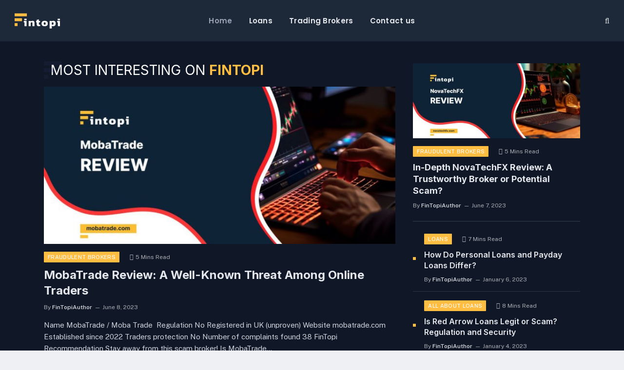

--- FILE ---
content_type: text/html; charset=UTF-8
request_url: https://fintopi.com/
body_size: 19009
content:
<!DOCTYPE html>
<html lang="en-US" class="s-light site-s-light">

<head>

	<meta charset="UTF-8" />
	<meta name="viewport" content="width=device-width, initial-scale=1" />
	<meta name='robots' content='index, follow, max-image-preview:large, max-snippet:-1, max-video-preview:-1' />

	<!-- This site is optimized with the Yoast SEO plugin v20.6 - https://yoast.com/wordpress/plugins/seo/ -->
	<title>Homepage - Fintopi</title><link rel="preload" as="font" href="https://fintopi.com/wp-content/themes/smart-mag/css/icons/fonts/ts-icons.woff2?v2.4" type="font/woff2" crossorigin="anonymous" />
	<link rel="canonical" href="https://fintopi.com/" />
	<meta property="og:locale" content="en_US" />
	<meta property="og:type" content="website" />
	<meta property="og:title" content="Homepage - Fintopi" />
	<meta property="og:description" content="Most interesting on fintopi Fraudulent Brokers 5 Mins ReadMobaTrade Review: A Well-Known Threat Among Online TradersBy FinTopiAuthorJune 8, 2023 Name MobaTrade / Moba Trade  Regulation No Registered in UK (unproven) Website mobatrade.com Established since 2022 Traders protection No Number of complaints found 38 FinTopi Recommendation Stay away from this scam broker! Is MobaTrade&hellip; Fraudulent Brokers" />
	<meta property="og:url" content="https://fintopi.com/" />
	<meta property="og:site_name" content="Fintopi" />
	<meta property="article:modified_time" content="2023-08-03T08:19:35+00:00" />
	<meta property="og:image" content="https://fintopi.com/wp-content/uploads/2023/06/MobaTrade-768x344.jpg" />
	<meta name="twitter:card" content="summary_large_image" />
	<meta name="twitter:label1" content="Est. reading time" />
	<meta name="twitter:data1" content="6 minutes" />
	<script type="application/ld+json" class="yoast-schema-graph">{"@context":"https://schema.org","@graph":[{"@type":"WebPage","@id":"https://fintopi.com/","url":"https://fintopi.com/","name":"Homepage - Fintopi","isPartOf":{"@id":"https://fintopi.com/#website"},"primaryImageOfPage":{"@id":"https://fintopi.com/#primaryimage"},"image":{"@id":"https://fintopi.com/#primaryimage"},"thumbnailUrl":"https://fintopi.com/wp-content/uploads/2023/06/MobaTrade-768x344.jpg","datePublished":"2021-01-13T16:29:55+00:00","dateModified":"2023-08-03T08:19:35+00:00","breadcrumb":{"@id":"https://fintopi.com/#breadcrumb"},"inLanguage":"en-US","potentialAction":[{"@type":"ReadAction","target":["https://fintopi.com/"]}]},{"@type":"ImageObject","inLanguage":"en-US","@id":"https://fintopi.com/#primaryimage","url":"https://fintopi.com/wp-content/uploads/2023/06/MobaTrade.jpg","contentUrl":"https://fintopi.com/wp-content/uploads/2023/06/MobaTrade.jpg","width":870,"height":390,"caption":"Moba Tade Review"},{"@type":"BreadcrumbList","@id":"https://fintopi.com/#breadcrumb","itemListElement":[{"@type":"ListItem","position":1,"name":"Home"}]},{"@type":"WebSite","@id":"https://fintopi.com/#website","url":"https://fintopi.com/","name":"Fintopi","description":"Your Guide To The World of Loans","potentialAction":[{"@type":"SearchAction","target":{"@type":"EntryPoint","urlTemplate":"https://fintopi.com/?s={search_term_string}"},"query-input":"required name=search_term_string"}],"inLanguage":"en-US"}]}</script>
	<!-- / Yoast SEO plugin. -->


<link rel='dns-prefetch' href='//code.jquery.com' />
<link rel='dns-prefetch' href='//cdn.jsdelivr.net' />
<link rel='dns-prefetch' href='//fonts.googleapis.com' />
<link rel="alternate" type="application/rss+xml" title="Fintopi &raquo; Feed" href="https://fintopi.com/feed/" />
<link rel="alternate" type="application/rss+xml" title="Fintopi &raquo; Comments Feed" href="https://fintopi.com/comments/feed/" />
<link rel="alternate" title="oEmbed (JSON)" type="application/json+oembed" href="https://fintopi.com/wp-json/oembed/1.0/embed?url=https%3A%2F%2Ffintopi.com%2F" />
<link rel="alternate" title="oEmbed (XML)" type="text/xml+oembed" href="https://fintopi.com/wp-json/oembed/1.0/embed?url=https%3A%2F%2Ffintopi.com%2F&#038;format=xml" />
<style id='wp-img-auto-sizes-contain-inline-css' type='text/css'>
img:is([sizes=auto i],[sizes^="auto," i]){contain-intrinsic-size:3000px 1500px}
/*# sourceURL=wp-img-auto-sizes-contain-inline-css */
</style>
<link data-minify="1" rel='stylesheet' id='structured-content-frontend-css' href='https://fintopi.com/wp-content/cache/min/1/wp-content/plugins/structured-content/dist/blocks.style.build.css?ver=1691051028' type='text/css' media='all' />
<style id='wp-emoji-styles-inline-css' type='text/css'>

	img.wp-smiley, img.emoji {
		display: inline !important;
		border: none !important;
		box-shadow: none !important;
		height: 1em !important;
		width: 1em !important;
		margin: 0 0.07em !important;
		vertical-align: -0.1em !important;
		background: none !important;
		padding: 0 !important;
	}
/*# sourceURL=wp-emoji-styles-inline-css */
</style>
<link rel='stylesheet' id='wp-block-library-css' href='https://fintopi.com/wp-includes/css/dist/block-library/style.min.css?ver=6.9' type='text/css' media='all' />
<style id='global-styles-inline-css' type='text/css'>
:root{--wp--preset--aspect-ratio--square: 1;--wp--preset--aspect-ratio--4-3: 4/3;--wp--preset--aspect-ratio--3-4: 3/4;--wp--preset--aspect-ratio--3-2: 3/2;--wp--preset--aspect-ratio--2-3: 2/3;--wp--preset--aspect-ratio--16-9: 16/9;--wp--preset--aspect-ratio--9-16: 9/16;--wp--preset--color--black: #000000;--wp--preset--color--cyan-bluish-gray: #abb8c3;--wp--preset--color--white: #ffffff;--wp--preset--color--pale-pink: #f78da7;--wp--preset--color--vivid-red: #cf2e2e;--wp--preset--color--luminous-vivid-orange: #ff6900;--wp--preset--color--luminous-vivid-amber: #fcb900;--wp--preset--color--light-green-cyan: #7bdcb5;--wp--preset--color--vivid-green-cyan: #00d084;--wp--preset--color--pale-cyan-blue: #8ed1fc;--wp--preset--color--vivid-cyan-blue: #0693e3;--wp--preset--color--vivid-purple: #9b51e0;--wp--preset--gradient--vivid-cyan-blue-to-vivid-purple: linear-gradient(135deg,rgb(6,147,227) 0%,rgb(155,81,224) 100%);--wp--preset--gradient--light-green-cyan-to-vivid-green-cyan: linear-gradient(135deg,rgb(122,220,180) 0%,rgb(0,208,130) 100%);--wp--preset--gradient--luminous-vivid-amber-to-luminous-vivid-orange: linear-gradient(135deg,rgb(252,185,0) 0%,rgb(255,105,0) 100%);--wp--preset--gradient--luminous-vivid-orange-to-vivid-red: linear-gradient(135deg,rgb(255,105,0) 0%,rgb(207,46,46) 100%);--wp--preset--gradient--very-light-gray-to-cyan-bluish-gray: linear-gradient(135deg,rgb(238,238,238) 0%,rgb(169,184,195) 100%);--wp--preset--gradient--cool-to-warm-spectrum: linear-gradient(135deg,rgb(74,234,220) 0%,rgb(151,120,209) 20%,rgb(207,42,186) 40%,rgb(238,44,130) 60%,rgb(251,105,98) 80%,rgb(254,248,76) 100%);--wp--preset--gradient--blush-light-purple: linear-gradient(135deg,rgb(255,206,236) 0%,rgb(152,150,240) 100%);--wp--preset--gradient--blush-bordeaux: linear-gradient(135deg,rgb(254,205,165) 0%,rgb(254,45,45) 50%,rgb(107,0,62) 100%);--wp--preset--gradient--luminous-dusk: linear-gradient(135deg,rgb(255,203,112) 0%,rgb(199,81,192) 50%,rgb(65,88,208) 100%);--wp--preset--gradient--pale-ocean: linear-gradient(135deg,rgb(255,245,203) 0%,rgb(182,227,212) 50%,rgb(51,167,181) 100%);--wp--preset--gradient--electric-grass: linear-gradient(135deg,rgb(202,248,128) 0%,rgb(113,206,126) 100%);--wp--preset--gradient--midnight: linear-gradient(135deg,rgb(2,3,129) 0%,rgb(40,116,252) 100%);--wp--preset--font-size--small: 13px;--wp--preset--font-size--medium: 20px;--wp--preset--font-size--large: 36px;--wp--preset--font-size--x-large: 42px;--wp--preset--spacing--20: 0.44rem;--wp--preset--spacing--30: 0.67rem;--wp--preset--spacing--40: 1rem;--wp--preset--spacing--50: 1.5rem;--wp--preset--spacing--60: 2.25rem;--wp--preset--spacing--70: 3.38rem;--wp--preset--spacing--80: 5.06rem;--wp--preset--shadow--natural: 6px 6px 9px rgba(0, 0, 0, 0.2);--wp--preset--shadow--deep: 12px 12px 50px rgba(0, 0, 0, 0.4);--wp--preset--shadow--sharp: 6px 6px 0px rgba(0, 0, 0, 0.2);--wp--preset--shadow--outlined: 6px 6px 0px -3px rgb(255, 255, 255), 6px 6px rgb(0, 0, 0);--wp--preset--shadow--crisp: 6px 6px 0px rgb(0, 0, 0);}:where(.is-layout-flex){gap: 0.5em;}:where(.is-layout-grid){gap: 0.5em;}body .is-layout-flex{display: flex;}.is-layout-flex{flex-wrap: wrap;align-items: center;}.is-layout-flex > :is(*, div){margin: 0;}body .is-layout-grid{display: grid;}.is-layout-grid > :is(*, div){margin: 0;}:where(.wp-block-columns.is-layout-flex){gap: 2em;}:where(.wp-block-columns.is-layout-grid){gap: 2em;}:where(.wp-block-post-template.is-layout-flex){gap: 1.25em;}:where(.wp-block-post-template.is-layout-grid){gap: 1.25em;}.has-black-color{color: var(--wp--preset--color--black) !important;}.has-cyan-bluish-gray-color{color: var(--wp--preset--color--cyan-bluish-gray) !important;}.has-white-color{color: var(--wp--preset--color--white) !important;}.has-pale-pink-color{color: var(--wp--preset--color--pale-pink) !important;}.has-vivid-red-color{color: var(--wp--preset--color--vivid-red) !important;}.has-luminous-vivid-orange-color{color: var(--wp--preset--color--luminous-vivid-orange) !important;}.has-luminous-vivid-amber-color{color: var(--wp--preset--color--luminous-vivid-amber) !important;}.has-light-green-cyan-color{color: var(--wp--preset--color--light-green-cyan) !important;}.has-vivid-green-cyan-color{color: var(--wp--preset--color--vivid-green-cyan) !important;}.has-pale-cyan-blue-color{color: var(--wp--preset--color--pale-cyan-blue) !important;}.has-vivid-cyan-blue-color{color: var(--wp--preset--color--vivid-cyan-blue) !important;}.has-vivid-purple-color{color: var(--wp--preset--color--vivid-purple) !important;}.has-black-background-color{background-color: var(--wp--preset--color--black) !important;}.has-cyan-bluish-gray-background-color{background-color: var(--wp--preset--color--cyan-bluish-gray) !important;}.has-white-background-color{background-color: var(--wp--preset--color--white) !important;}.has-pale-pink-background-color{background-color: var(--wp--preset--color--pale-pink) !important;}.has-vivid-red-background-color{background-color: var(--wp--preset--color--vivid-red) !important;}.has-luminous-vivid-orange-background-color{background-color: var(--wp--preset--color--luminous-vivid-orange) !important;}.has-luminous-vivid-amber-background-color{background-color: var(--wp--preset--color--luminous-vivid-amber) !important;}.has-light-green-cyan-background-color{background-color: var(--wp--preset--color--light-green-cyan) !important;}.has-vivid-green-cyan-background-color{background-color: var(--wp--preset--color--vivid-green-cyan) !important;}.has-pale-cyan-blue-background-color{background-color: var(--wp--preset--color--pale-cyan-blue) !important;}.has-vivid-cyan-blue-background-color{background-color: var(--wp--preset--color--vivid-cyan-blue) !important;}.has-vivid-purple-background-color{background-color: var(--wp--preset--color--vivid-purple) !important;}.has-black-border-color{border-color: var(--wp--preset--color--black) !important;}.has-cyan-bluish-gray-border-color{border-color: var(--wp--preset--color--cyan-bluish-gray) !important;}.has-white-border-color{border-color: var(--wp--preset--color--white) !important;}.has-pale-pink-border-color{border-color: var(--wp--preset--color--pale-pink) !important;}.has-vivid-red-border-color{border-color: var(--wp--preset--color--vivid-red) !important;}.has-luminous-vivid-orange-border-color{border-color: var(--wp--preset--color--luminous-vivid-orange) !important;}.has-luminous-vivid-amber-border-color{border-color: var(--wp--preset--color--luminous-vivid-amber) !important;}.has-light-green-cyan-border-color{border-color: var(--wp--preset--color--light-green-cyan) !important;}.has-vivid-green-cyan-border-color{border-color: var(--wp--preset--color--vivid-green-cyan) !important;}.has-pale-cyan-blue-border-color{border-color: var(--wp--preset--color--pale-cyan-blue) !important;}.has-vivid-cyan-blue-border-color{border-color: var(--wp--preset--color--vivid-cyan-blue) !important;}.has-vivid-purple-border-color{border-color: var(--wp--preset--color--vivid-purple) !important;}.has-vivid-cyan-blue-to-vivid-purple-gradient-background{background: var(--wp--preset--gradient--vivid-cyan-blue-to-vivid-purple) !important;}.has-light-green-cyan-to-vivid-green-cyan-gradient-background{background: var(--wp--preset--gradient--light-green-cyan-to-vivid-green-cyan) !important;}.has-luminous-vivid-amber-to-luminous-vivid-orange-gradient-background{background: var(--wp--preset--gradient--luminous-vivid-amber-to-luminous-vivid-orange) !important;}.has-luminous-vivid-orange-to-vivid-red-gradient-background{background: var(--wp--preset--gradient--luminous-vivid-orange-to-vivid-red) !important;}.has-very-light-gray-to-cyan-bluish-gray-gradient-background{background: var(--wp--preset--gradient--very-light-gray-to-cyan-bluish-gray) !important;}.has-cool-to-warm-spectrum-gradient-background{background: var(--wp--preset--gradient--cool-to-warm-spectrum) !important;}.has-blush-light-purple-gradient-background{background: var(--wp--preset--gradient--blush-light-purple) !important;}.has-blush-bordeaux-gradient-background{background: var(--wp--preset--gradient--blush-bordeaux) !important;}.has-luminous-dusk-gradient-background{background: var(--wp--preset--gradient--luminous-dusk) !important;}.has-pale-ocean-gradient-background{background: var(--wp--preset--gradient--pale-ocean) !important;}.has-electric-grass-gradient-background{background: var(--wp--preset--gradient--electric-grass) !important;}.has-midnight-gradient-background{background: var(--wp--preset--gradient--midnight) !important;}.has-small-font-size{font-size: var(--wp--preset--font-size--small) !important;}.has-medium-font-size{font-size: var(--wp--preset--font-size--medium) !important;}.has-large-font-size{font-size: var(--wp--preset--font-size--large) !important;}.has-x-large-font-size{font-size: var(--wp--preset--font-size--x-large) !important;}
/*# sourceURL=global-styles-inline-css */
</style>

<style id='classic-theme-styles-inline-css' type='text/css'>
/*! This file is auto-generated */
.wp-block-button__link{color:#fff;background-color:#32373c;border-radius:9999px;box-shadow:none;text-decoration:none;padding:calc(.667em + 2px) calc(1.333em + 2px);font-size:1.125em}.wp-block-file__button{background:#32373c;color:#fff;text-decoration:none}
/*# sourceURL=/wp-includes/css/classic-themes.min.css */
</style>
<link rel='stylesheet' id='ez-toc-css' href='https://fintopi.com/wp-content/plugins/easy-table-of-contents/assets/css/screen.min.css?ver=2.0.45.2' type='text/css' media='all' />
<style id='ez-toc-inline-css' type='text/css'>
div#ez-toc-container p.ez-toc-title {font-size: 120%;}div#ez-toc-container p.ez-toc-title {font-weight: 500;}div#ez-toc-container ul li {font-size: 95%;}div#ez-toc-container nav ul ul li ul li {font-size: 90%!important;}div#ez-toc-container {background: #fff;border: 1px solid #ddd;}div#ez-toc-container p.ez-toc-title {color: #999;}div#ez-toc-container ul.ez-toc-list a {color: #428bca;}div#ez-toc-container ul.ez-toc-list a:hover {color: #2a6496;}div#ez-toc-container ul.ez-toc-list a:visited {color: #428bca;}
.ez-toc-container-direction {direction: ltr;}.ez-toc-counter ul {direction: ltr;counter-reset: item;}.ez-toc-counter nav ul li a::before {content: counter(item, disc) "  ";margin-right: .2em; counter-increment: item;flex-grow: 0;flex-shrink: 0;float: left;	}.ez-toc-widget-direction {direction: ltr;}.ez-toc-widget-container ul {direction: ltr;counter-reset: item;}.ez-toc-widget-container nav ul li a::before {content: counter(item, disc) "  ";margin-right: .2em; counter-increment: item;flex-grow: 0;flex-shrink: 0;float: left;	}
/*# sourceURL=ez-toc-inline-css */
</style>
<link data-minify="1" rel='stylesheet' id='style-general-css' href='https://fintopi.com/wp-content/cache/min/1/wp-content/themes/smart-mag-child-v1/css/general/general.css?ver=1691051028' type='text/css' media='all' />
<link data-minify="1" rel='stylesheet' id='style-general-ui-css' href='https://fintopi.com/wp-content/cache/min/1/ui/1.13.2/themes/base/jquery-ui.css?ver=1691051028' type='text/css' media='all' />
<link data-minify="1" rel='stylesheet' id='style-tel-css' href='https://fintopi.com/wp-content/cache/min/1/npm/intl-tel-input@18.1.1/build/css/intlTelInput.css?ver=1691051028' type='text/css' media='all' />
<link data-minify="1" rel='stylesheet' id='elementor-icons-css' href='https://fintopi.com/wp-content/cache/min/1/wp-content/plugins/elementor/assets/lib/eicons/css/elementor-icons.min.css?ver=1691051028' type='text/css' media='all' />
<link rel='stylesheet' id='elementor-frontend-css' href='https://fintopi.com/wp-content/plugins/elementor/assets/css/frontend-lite.min.css?ver=3.11.4' type='text/css' media='all' />
<link rel='stylesheet' id='swiper-css' href='https://fintopi.com/wp-content/plugins/elementor/assets/lib/swiper/css/swiper.min.css?ver=5.3.6' type='text/css' media='all' />
<link rel='stylesheet' id='elementor-post-8-css' href='https://fintopi.com/wp-content/uploads/elementor/css/post-8.css?ver=1678692781' type='text/css' media='all' />
<link rel='stylesheet' id='elementor-post-6-css' href='https://fintopi.com/wp-content/uploads/elementor/css/post-6.css?ver=1691050791' type='text/css' media='all' />
<link data-minify="1" rel='stylesheet' id='smartmag-core-css' href='https://fintopi.com/wp-content/cache/min/1/wp-content/themes/smart-mag/style.css?ver=1691051029' type='text/css' media='all' />
<style id='smartmag-core-inline-css' type='text/css'>
:root { --c-main: #e89b2d;
--c-main-rgb: 232,155,45;
--title-font: "Inter", system-ui, -apple-system, "Segoe UI", Arial, sans-serif;
--h-font: "Inter", system-ui, -apple-system, "Segoe UI", Arial, sans-serif;
--main-width: 1100px; }
.s-dark, .site-s-dark { --c-main: #98a2b3; --c-main-rgb: 152,162,179; }
.s-light body { background-color: #eef0f3; }
.s-dark body { background-color: #101828; }
.smart-head-main .smart-head-top { --head-h: 30px; }
.s-dark .smart-head-main .smart-head-top,
.smart-head-main .s-dark.smart-head-top { background-color: #142135; }
.smart-head-main .smart-head-mid { --head-h: 85px; }
.s-dark .smart-head-main .smart-head-mid,
.smart-head-main .s-dark.smart-head-mid { background-color: #1d2939; }
.navigation { font-family: "Poppins", system-ui, -apple-system, "Segoe UI", Arial, sans-serif; }
.navigation-main .menu > li > a { letter-spacing: 0.02em; }
.s-dark .navigation { --c-nav-drop-bg: #11223d; }
.s-dark .smart-head-mobile .smart-head-mid,
.smart-head-mobile .s-dark.smart-head-mid { background-color: #142135; }
.s-dark .off-canvas, .off-canvas.s-dark { background-color: #142135; }
.navigation-small { margin-left: calc(-1 * var(--nav-items-space)); }
.s-dark .search-modal.mfp-bg, 
.s-dark.search-modal.mfp-bg { background-color: #0d1623; }
.s-dark .upper-footer { background-color: #0d1623; }
.s-dark .lower-footer { background-color: #05101e; }
.block-head-c .heading { font-size: 18px; }
.block-head-c { --line-weight: 4px; --c-line: var(--c-main); --border-weight: 2px; --c-border: #152b4b; padding-top: 17px; }
.loop-list .post-title { font-size: 21px; }
.loop-small .post-title { font-size: 15px; }
@media (min-width: 1200px) { .loop-grid-base .post-title { font-size: 18px; } }


/*# sourceURL=smartmag-core-inline-css */
</style>
<link rel='stylesheet' id='smartmag-fonts-css' href='https://fonts.googleapis.com/css?family=Public+Sans%3A400%2C400i%2C500%2C600%2C700&#038;display=swap' type='text/css' media='all' />
<link data-minify="1" rel='stylesheet' id='smartmag-magnific-popup-css' href='https://fintopi.com/wp-content/cache/min/1/wp-content/themes/smart-mag/css/lightbox.css?ver=1691051029' type='text/css' media='all' />
<link data-minify="1" rel='stylesheet' id='smartmag-icons-css' href='https://fintopi.com/wp-content/cache/min/1/wp-content/themes/smart-mag/css/icons/icons.css?ver=1691051029' type='text/css' media='all' />
<link rel='stylesheet' id='smart-mag-child-css' href='https://fintopi.com/wp-content/themes/smart-mag-child-v1/style.css?ver=1.0' type='text/css' media='all' />
<link rel='stylesheet' id='smartmag-gfonts-custom-css' href='https://fonts.googleapis.com/css?family=Inter%3A400%2C500%2C600%2C700%7CPoppins%3A400%2C500%2C600%2C700&#038;display=swap' type='text/css' media='all' />
<script type="text/javascript" src="https://fintopi.com/wp-includes/js/jquery/jquery.min.js?ver=3.7.1" id="jquery-core-js" defer></script>
<script type="text/javascript" src="https://fintopi.com/wp-includes/js/jquery/jquery-migrate.min.js?ver=3.4.1" id="jquery-migrate-js" defer></script>
<script type="text/javascript" id="ez-toc-scroll-scriptjs-js-after">window.addEventListener('DOMContentLoaded', function() {
/* <![CDATA[ */
jQuery(document).ready(function(){document.querySelectorAll(".ez-toc-section").forEach(t=>{t.setAttribute("ez-toc-data-id","#"+decodeURI(t.getAttribute("id")))}),jQuery("a.ez-toc-link").click(function(){let t=jQuery(this).attr("href"),e=jQuery("#wpadminbar"),i=0;100>30&&(i=100),e.length&&(i+=e.height()),jQuery('[ez-toc-data-id="'+decodeURI(t)+'"]').length>0&&(i=jQuery('[ez-toc-data-id="'+decodeURI(t)+'"]').offset().top-i),jQuery("html, body").animate({scrollTop:i},500)})});
//# sourceURL=ez-toc-scroll-scriptjs-js-after
/* ]]> */
});</script>
<script data-minify="1" type="text/javascript" src="https://fintopi.com/wp-content/cache/min/1/jquery-3.6.0.js?ver=1691051029" id="general-jquery-js" defer></script>
<script data-minify="1" type="text/javascript" src="https://fintopi.com/wp-content/cache/min/1/ui/1.13.2/jquery-ui.js?ver=1691051029" id="general-jquery-ui-js" defer></script>
<script data-minify="1" type="text/javascript" src="https://fintopi.com/wp-content/cache/min/1/npm/intl-tel-input@18.1.1/build/js/intlTelInput.min.js?ver=1691051030" id="general-telin-js" defer></script>
<script data-minify="1" type="text/javascript" src="https://fintopi.com/wp-content/cache/min/1/wp-content/themes/smart-mag-child-v1/js/scripts.js?ver=1691051030" id="general-custom-js-js" defer></script>
<script data-minify="1" type="text/javascript" src="https://fintopi.com/wp-content/cache/min/1/wp-content/themes/smart-mag-child-v1/js/post-form.js?ver=1691051030" id="general-form-1-js-js" defer></script>
<script data-minify="1" type="text/javascript" src="https://fintopi.com/wp-content/cache/min/1/wp-content/themes/smart-mag-child-v1/js/bottom-form.js?ver=1691051030" id="general-form-2-js-js" defer></script>
<link rel="https://api.w.org/" href="https://fintopi.com/wp-json/" /><link rel="alternate" title="JSON" type="application/json" href="https://fintopi.com/wp-json/wp/v2/pages/6" /><link rel="EditURI" type="application/rsd+xml" title="RSD" href="https://fintopi.com/xmlrpc.php?rsd" />
<meta name="generator" content="WordPress 6.9" />
<link rel='shortlink' href='https://fintopi.com/' />
<!-- start Simple Custom CSS and JS -->
<!-- Google Tag Manager -->
<script>(function(w,d,s,l,i){w[l]=w[l]||[];w[l].push({'gtm.start':
new Date().getTime(),event:'gtm.js'});var f=d.getElementsByTagName(s)[0],
j=d.createElement(s),dl=l!='dataLayer'?'&l='+l:'';j.async=true;j.src=
'https://www.googletagmanager.com/gtm.js?id='+i+dl;f.parentNode.insertBefore(j,f);
})(window,document,'script','dataLayer','GTM-5DNHWDK');</script>
<!-- End Google Tag Manager --><!-- end Simple Custom CSS and JS -->
<!-- start Simple Custom CSS and JS -->
<script type="text/javascript">window.addEventListener('DOMContentLoaded', function() {
jQuery(document).ready(function( $ ){
	 $('.post-content h2:nth-of-type(2)').before( $( ".form-inside-post" ) );
});});</script>
<!-- end Simple Custom CSS and JS -->
<!-- start Simple Custom CSS and JS -->
<style type="text/css">
.iti.iti--allow-dropdown {width: 100%;}

body .post-content .form-inside-post {
  width: 100%;
  margin: auto; }
  body .post-content .form-inside-post .form-inside-post__text h3 {
    margin-top: 0; }
  body .post-content .form-inside-post .form-inside-post__content {
    background: #FFFFFF;
    padding: 30px 15px; }
    body .post-content .form-inside-post .form-inside-post__content .widget-area__input {
      width: 100%; }
body .form-after-post {
  width: 100%;
  margin: auto;
  padding: 30px !important;
  background: #101828;
  background: url(../../img/title-bg.svg) no-repeat center #101828; }
  body .form-after-post h3 {
    font-style: normal;
    font-weight: 700;
    color: #FFFFFF; }
  body .form-after-post .col-6 {
    margin-bottom: 15px; }
  body .form-after-post .widget-area__input {
    width: 100%;
    background: transparent; }</style>
<!-- end Simple Custom CSS and JS -->
<!-- start Simple Custom CSS and JS -->
<style type="text/css">
.elementor-6 .elementor-element.elementor-element-cc201d9 .post-title {
    font-size: 24px;
}

.elementor-6 .elementor-element.elementor-element-aea787b .elementor-heading-title {
    font-size: 28px;
}

.widget-about .base-text p{
	color: #475467;
}

@media (max-width: 940px) { 
	body .post-content #ez-toc-container {
		background: var(--c-contrast-0);
		border: 6px solid var(--c-contrast-50);
		border-radius: 0;
	}
	body .post-content #ez-toc-container nav {
		border: 1px solid var(--c-separator);
		padding: 10px;
	}
	body .post-content #ez-toc-container nav a:before{ 
		display: none;
	}
	body .post-content #ez-toc-container nav a {
		    font-weight: 400;
	}
	.single-post .main-sidebar {
		display: none !important;
	}
	body .subcategory-section .subcategory-left {
		padding-bottom: var(--grid-gutter-h);
	}
	.single-post .post-cover .featured {
		background: #101828;
	}
	.single-post .post-cover .media-ratio {
/* 		min-height: 230px; */
	}
	.single-post .post-cover .overlay {
		--grad-color: #101828;
		background: rgba(0, 0, 0, 0.8);
		background: linear-gradient(to bottom, transparent 0%, var(--grad-color) 45%);
	}
}</style>
<!-- end Simple Custom CSS and JS -->
<!-- HFCM by 99 Robots - Snippet # 1: Landbot -->
<script data-minify="1" SameSite="None; Secure" src="https://fintopi.com/wp-content/cache/min/1/landbot-3/landbot-3.0.0.js?ver=1691051030" defer></script>
<script>
  var myLandbot = new Landbot.Livechat({
    configUrl: 'https://storage.googleapis.com/landbot.pro/v3/H-1547819-ZMOWU2GY36BH2OE9/index.json',
  });
</script>
<!-- /end HFCM by 99 Robots -->

		<script>
		var BunyadSchemeKey = 'bunyad-scheme';
		(() => {
			const d = document.documentElement;
			const c = d.classList;
			const scheme = localStorage.getItem(BunyadSchemeKey);
			if (scheme) {
				d.dataset.origClass = c;
				scheme === 'dark' ? c.remove('s-light', 'site-s-light') : c.remove('s-dark', 'site-s-dark');
				c.add('site-s-' + scheme, 's-' + scheme);
			}
		})();
		</script>
		<meta name="generator" content="Elementor 3.11.4; features: e_dom_optimization, e_optimized_assets_loading, e_optimized_css_loading, a11y_improvements, additional_custom_breakpoints; settings: css_print_method-external, google_font-enabled, font_display-swap">
<link rel="icon" href="https://fintopi.com/wp-content/uploads/2023/02/favicon.ico" sizes="32x32" />
<link rel="icon" href="https://fintopi.com/wp-content/uploads/2023/02/favicon.ico" sizes="192x192" />
<link rel="apple-touch-icon" href="https://fintopi.com/wp-content/uploads/2023/02/favicon.ico" />
<meta name="msapplication-TileImage" content="https://fintopi.com/wp-content/uploads/2023/02/favicon.ico" />
<noscript><style id="rocket-lazyload-nojs-css">.rll-youtube-player, [data-lazy-src]{display:none !important;}</style></noscript>
    <script type="module" src="https://unpkg.com/ionicons@5.5.2/dist/ionicons/ionicons.esm.js"></script>
    <script nomodule src="https://unpkg.com/ionicons@5.5.2/dist/ionicons/ionicons.js"></script>

	<script>
	document.querySelector('head').innerHTML += '<style class="bunyad-img-effects-css">.main-wrap .wp-post-image, .post-content img { opacity: 0; }</style>';
	</script>
<meta name="google-site-verification" content="hujYMHF4m1C00gBFCSl7adI1bQoZgbPedMWz2zGKRzw" />
</head>

<body class="home wp-singular page-template page-template-page-templates page-template-no-wrapper page-template-page-templatesno-wrapper-php page page-id-6 wp-theme-smart-mag wp-child-theme-smart-mag-child-v1 no-sidebar has-lb has-lb-sm img-effects layout-normal elementor-default elementor-kit-8 elementor-page elementor-page-6">

<!-- start Simple Custom CSS and JS -->
<!-- Google Tag Manager (noscript) -->
<noscript><iframe src="https://www.googletagmanager.com/ns.html?id=GTM-5DNHWDK"
height="0" width="0" style="display:none;visibility:hidden"></iframe></noscript>
<!-- End Google Tag Manager (noscript) --><!-- end Simple Custom CSS and JS -->


<div class="main-wrap">

	
<div class="off-canvas-backdrop"></div>
<div class="mobile-menu-container off-canvas s-dark hide-menu-lg" id="off-canvas">

	<div class="off-canvas-head">
		<a href="#" class="close"><i class="tsi tsi-times"></i></a>

		<div class="ts-logo">
			<img class="logo-mobile logo-image" src="data:image/svg+xml,%3Csvg%20xmlns='http://www.w3.org/2000/svg'%20viewBox='0%200%2047%2016'%3E%3C/svg%3E" width="47" height="16" alt="Fintopi" data-lazy-src="https://fintopi.com/wp-content/uploads/2023/01/logo.svg"/><noscript><img class="logo-mobile logo-image" src="https://fintopi.com/wp-content/uploads/2023/01/logo.svg" width="47" height="16" alt="Fintopi"/></noscript>		</div>
	</div>

	<div class="off-canvas-content">

					<ul class="mobile-menu"></ul>
		
		
		
		<div class="spc-social-block spc-social spc-social-b smart-head-social">
		
			
				<a href="#" class="link service s-facebook" target="_blank" rel="noopener">
					<i class="icon tsi tsi-facebook"></i>
					<span class="visuallyhidden">Facebook</span>
				</a>
									
			
				<a href="#" class="link service s-twitter" target="_blank" rel="noopener">
					<i class="icon tsi tsi-twitter"></i>
					<span class="visuallyhidden">Twitter</span>
				</a>
									
			
				<a href="#" class="link service s-instagram" target="_blank" rel="noopener">
					<i class="icon tsi tsi-instagram"></i>
					<span class="visuallyhidden">Instagram</span>
				</a>
									
			
		</div>

		
	</div>

</div>
<div class="smart-head smart-head-a smart-head-main" id="smart-head" data-sticky="mid" data-sticky-type="fixed" data-sticky-full>
	
	<div class="smart-head-row smart-head-mid smart-head-row-3 s-dark has-center-nav smart-head-row-full">

		<div class="inner full">

							
				<div class="items items-left ">
					<a href="https://fintopi.com/" title="Fintopi" rel="home" class="logo-link ts-logo logo-is-image">
		<span>
			
				
					<img src="data:image/svg+xml,%3Csvg%20xmlns='http://www.w3.org/2000/svg'%20viewBox='0%200%2093%2032'%3E%3C/svg%3E" class="logo-image" alt="Fintopi" width="93" height="32" data-lazy-src="https://fintopi.com/wp-content/uploads/2023/01/logo.svg"/><noscript><img src="https://fintopi.com/wp-content/uploads/2023/01/logo.svg" class="logo-image" alt="Fintopi" width="93" height="32"/></noscript>
									 
					</span>
	</a>				</div>

							
				<div class="items items-center ">
					<div class="nav-wrap">
		<nav class="navigation navigation-main nav-hov-a">
			<ul id="menu-main-menu" class="menu"><li id="menu-item-8608" class="menu-item menu-item-type-post_type menu-item-object-page menu-item-home current-menu-item page_item page-item-6 current_page_item menu-item-8608"><a href="https://fintopi.com/" aria-current="page">Home</a></li>
<li id="menu-item-8564" class="menu-item menu-item-type-taxonomy menu-item-object-category menu-cat-641 menu-item-8564"><a href="https://fintopi.com/category/loans/">Loans</a></li>
<li id="menu-item-8565" class="menu-item menu-item-type-taxonomy menu-item-object-category menu-cat-642 menu-item-8565"><a href="https://fintopi.com/category/trading-brokers/">Trading Brokers</a></li>
<li id="menu-item-8647" class="menu-item menu-item-type-post_type menu-item-object-page menu-item-8647"><a href="https://fintopi.com/contact-us/">Contact us</a></li>
</ul>		</nav>
	</div>
				</div>

							
				<div class="items items-right ">
				
<div class="scheme-switcher has-icon-only">
	<a href="#" class="toggle is-icon toggle-dark" title="Switch to Dark Design - easier on eyes.">
		<i class="icon tsi tsi-moon"></i>
	</a>
	<a href="#" class="toggle is-icon toggle-light" title="Switch to Light Design.">
		<i class="icon tsi tsi-bright"></i>
	</a>
</div>

	<a href="#" class="search-icon has-icon-only is-icon" title="Search">
		<i class="tsi tsi-search"></i>
	</a>

				</div>

						
		</div>
	</div>

	</div>
<div class="smart-head smart-head-a smart-head-mobile" id="smart-head-mobile" data-sticky="mid" data-sticky-type="smart" data-sticky-full>
	
	<div class="smart-head-row smart-head-mid smart-head-row-3 s-dark smart-head-row-full">

		<div class="inner wrap">

							
				<div class="items items-left ">
				
<button class="offcanvas-toggle has-icon" type="button" aria-label="Menu">
	<span class="hamburger-icon hamburger-icon-a">
		<span class="inner"></span>
	</span>
</button>				</div>

							
				<div class="items items-center ">
					<a href="https://fintopi.com/" title="Fintopi" rel="home" class="logo-link ts-logo logo-is-image">
		<span>
			
									<img class="logo-mobile logo-image" src="data:image/svg+xml,%3Csvg%20xmlns='http://www.w3.org/2000/svg'%20viewBox='0%200%2047%2016'%3E%3C/svg%3E" width="47" height="16" alt="Fintopi" data-lazy-src="https://fintopi.com/wp-content/uploads/2023/01/logo.svg"/><noscript><img class="logo-mobile logo-image" src="https://fintopi.com/wp-content/uploads/2023/01/logo.svg" width="47" height="16" alt="Fintopi"/></noscript>									 
					</span>
	</a>				</div>

							
				<div class="items items-right ">
				

	<a href="#" class="search-icon has-icon-only is-icon" title="Search">
		<i class="tsi tsi-search"></i>
	</a>

				</div>

						
		</div>
	</div>

	</div>

<div class="main-full">
	
	<div id="post-6" class="page-content post-6 page type-page status-publish">

				<div data-elementor-type="wp-page" data-elementor-id="6" class="elementor elementor-6">
									<section class="has-el-gap el-gap-default elementor-section elementor-top-section elementor-element elementor-element-064ca22 elementor-section-boxed elementor-section-height-default elementor-section-height-default" data-id="064ca22" data-element_type="section" data-settings="{&quot;background_background&quot;:&quot;classic&quot;}">
						<div class="elementor-container elementor-column-gap-no">
					<div class="elementor-column elementor-col-66 elementor-top-column elementor-element elementor-element-b85b696" data-id="b85b696" data-element_type="column">
			<div class="elementor-widget-wrap elementor-element-populated">
								<div class="elementor-element elementor-element-aea787b general-title-home elementor-widget elementor-widget-heading" data-id="aea787b" data-element_type="widget" data-widget_type="heading.default">
				<div class="elementor-widget-container">
			<style>/*! elementor - v3.11.4 - 12-03-2023 */
.elementor-heading-title{padding:0;margin:0;line-height:1}.elementor-widget-heading .elementor-heading-title[class*=elementor-size-]>a{color:inherit;font-size:inherit;line-height:inherit}.elementor-widget-heading .elementor-heading-title.elementor-size-small{font-size:15px}.elementor-widget-heading .elementor-heading-title.elementor-size-medium{font-size:19px}.elementor-widget-heading .elementor-heading-title.elementor-size-large{font-size:29px}.elementor-widget-heading .elementor-heading-title.elementor-size-xl{font-size:39px}.elementor-widget-heading .elementor-heading-title.elementor-size-xxl{font-size:59px}</style><h1 class="elementor-heading-title elementor-size-xl">Most interesting on <span>fintopi</span></h1>		</div>
				</div>
				<div class="elementor-element elementor-element-cc201d9 elementor-widget elementor-widget-smartmag-grid" data-id="cc201d9" data-element_type="widget" data-widget_type="smartmag-grid.default">
				<div class="elementor-widget-container">
					<section class="block-wrap block-grid block-sc s-dark" data-id="1">

				
			<div class="block-content">
					
	<div class="loop loop-grid loop-grid-base grid grid-1 md:grid-1 xs:grid-1">

					
<article class="l-post grid-post grid-base-post">

	
			<div class="media">

		
			<a href="https://fintopi.com/fraudulent-brokers/mobatrade-review-a-well-known-threat-among-online-traders/" class="image-link media-ratio ratio-16-9" title="MobaTrade Review: A Well-Known Threat Among Online Traders"><img decoding="async" src="data:image/svg+xml,%3Csvg%20xmlns='http://www.w3.org/2000/svg'%20viewBox='0%200%200%200'%3E%3C/svg%3E" class="img bg-cover wp-post-image attachment-bunyad-768 size-bunyad-768 lazyload" role="img" aria-label="Moba Tade Review" data-lazy-src="https://fintopi.com/wp-content/uploads/2023/06/MobaTrade-768x344.jpg"><noscript><img decoding="async" src="https://fintopi.com/wp-content/uploads/2023/06/MobaTrade-768x344.jpg" class="img bg-cover wp-post-image attachment-bunyad-768 size-bunyad-768 lazyload" role="img" aria-label="Moba Tade Review"></noscript></a>
			
			
			
		
		</div>
	

	
		<div class="content">

			<div class="post-meta post-meta-a has-below"><div class="post-meta-items meta-above"><span class="meta-item has-next-icon cat-labels">
						
						<a href="https://fintopi.com/category/fraudulent-brokers/" class="category term-color-101" rel="category">Fraudulent Brokers</a>
					</span>
					<span class="meta-item read-time has-icon"><i class="tsi tsi-clock"></i>5 Mins Read</span></div><div class="is-title post-title"><a href="https://fintopi.com/fraudulent-brokers/mobatrade-review-a-well-known-threat-among-online-traders/">MobaTrade Review: A Well-Known Threat Among Online Traders</a></div><div class="post-meta-items meta-below"><span class="meta-item post-author"><span class="by">By</span> <a href="https://fintopi.com/author/admin/" title="Posts by FinTopiAuthor" rel="author">FinTopiAuthor</a></span><span class="meta-item date"><span class="date-link"><time class="post-date" datetime="2023-06-08T09:01:09+00:00">June 8, 2023</time></span></span></div></div>			
						
				<div class="excerpt">
					<p>Name MobaTrade / Moba Trade  Regulation No Registered in UK (unproven) Website mobatrade.com Established since 2022 Traders protection No Number of complaints found 38 FinTopi Recommendation Stay away from this scam broker!   Is MobaTrade&hellip;</p>
				</div>
			
			
			
		</div>

	
</article>		
	</div>

		
			</div>

		</section>
				</div>
				</div>
					</div>
		</div>
				<div class="elementor-column elementor-col-33 elementor-top-column elementor-element elementor-element-48cc33e" data-id="48cc33e" data-element_type="column">
			<div class="elementor-widget-wrap elementor-element-populated">
								<div class="elementor-element elementor-element-8c81b8b elementor-widget elementor-widget-smartmag-grid" data-id="8c81b8b" data-element_type="widget" data-widget_type="smartmag-grid.default">
				<div class="elementor-widget-container">
					<section class="block-wrap block-grid block-sc s-dark mb-none" data-id="2">

				
			<div class="block-content">
					
	<div class="loop loop-grid loop-grid-base grid grid-1 md:grid-1 xs:grid-1">

					
<article class="l-post grid-post grid-base-post">

	
			<div class="media">

		
			<a href="https://fintopi.com/fraudulent-brokers/in-depth-novatechfx-review-a-trustworthy-broker-or-potential-scam/" class="image-link media-ratio ratio-16-9" title="In-Depth NovaTechFX Review: A Trustworthy Broker or Potential Scam?"><img decoding="async" src="data:image/svg+xml,%3Csvg%20xmlns='http://www.w3.org/2000/svg'%20viewBox='0%200%200%200'%3E%3C/svg%3E" class="img bg-cover wp-post-image attachment-bunyad-medium size-bunyad-medium lazyload" data-bgset="https://fintopi.com/wp-content/uploads/2023/06/NovaTechFX-review-450x202.jpg 450w, https://fintopi.com/wp-content/uploads/2023/06/NovaTechFX-review-768x344.jpg 768w, https://fintopi.com/wp-content/uploads/2023/06/NovaTechFX-review.jpg 870w" data-sizes="(max-width: 346px) 100vw, 346px" role="img" aria-label="Review of NovaTechFX" data-lazy-src="https://fintopi.com/wp-content/uploads/2023/06/NovaTechFX-review-450x202.jpg"><noscript><img decoding="async" src="https://fintopi.com/wp-content/uploads/2023/06/NovaTechFX-review-450x202.jpg" class="img bg-cover wp-post-image attachment-bunyad-medium size-bunyad-medium lazyload" data-bgset="https://fintopi.com/wp-content/uploads/2023/06/NovaTechFX-review-450x202.jpg 450w, https://fintopi.com/wp-content/uploads/2023/06/NovaTechFX-review-768x344.jpg 768w, https://fintopi.com/wp-content/uploads/2023/06/NovaTechFX-review.jpg 870w" data-sizes="(max-width: 346px) 100vw, 346px" role="img" aria-label="Review of NovaTechFX"></noscript></a>
			
			
			
		
		</div>
	

	
		<div class="content">

			<div class="post-meta post-meta-a has-below"><div class="post-meta-items meta-above"><span class="meta-item has-next-icon cat-labels">
						
						<a href="https://fintopi.com/category/fraudulent-brokers/" class="category term-color-101" rel="category">Fraudulent Brokers</a>
					</span>
					<span class="meta-item read-time has-icon"><i class="tsi tsi-clock"></i>5 Mins Read</span></div><div class="is-title post-title"><a href="https://fintopi.com/fraudulent-brokers/in-depth-novatechfx-review-a-trustworthy-broker-or-potential-scam/">In-Depth NovaTechFX Review: A Trustworthy Broker or Potential Scam?</a></div><div class="post-meta-items meta-below"><span class="meta-item post-author"><span class="by">By</span> <a href="https://fintopi.com/author/admin/" title="Posts by FinTopiAuthor" rel="author">FinTopiAuthor</a></span><span class="meta-item date"><span class="date-link"><time class="post-date" datetime="2023-06-07T09:00:32+00:00">June 7, 2023</time></span></span></div></div>			
			
			
		</div>

	
</article>		
	</div>

		
			</div>

		</section>
				</div>
				</div>
				<div class="elementor-element elementor-element-7d9358f elementor-widget-divider--view-line elementor-widget elementor-widget-divider" data-id="7d9358f" data-element_type="widget" data-widget_type="divider.default">
				<div class="elementor-widget-container">
			<style>/*! elementor - v3.11.4 - 12-03-2023 */
.elementor-widget-divider{--divider-border-style:none;--divider-border-width:1px;--divider-color:#2c2c2c;--divider-icon-size:20px;--divider-element-spacing:10px;--divider-pattern-height:24px;--divider-pattern-size:20px;--divider-pattern-url:none;--divider-pattern-repeat:repeat-x}.elementor-widget-divider .elementor-divider{display:flex}.elementor-widget-divider .elementor-divider__text{font-size:15px;line-height:1;max-width:95%}.elementor-widget-divider .elementor-divider__element{margin:0 var(--divider-element-spacing);flex-shrink:0}.elementor-widget-divider .elementor-icon{font-size:var(--divider-icon-size)}.elementor-widget-divider .elementor-divider-separator{display:flex;margin:0;direction:ltr}.elementor-widget-divider--view-line_icon .elementor-divider-separator,.elementor-widget-divider--view-line_text .elementor-divider-separator{align-items:center}.elementor-widget-divider--view-line_icon .elementor-divider-separator:after,.elementor-widget-divider--view-line_icon .elementor-divider-separator:before,.elementor-widget-divider--view-line_text .elementor-divider-separator:after,.elementor-widget-divider--view-line_text .elementor-divider-separator:before{display:block;content:"";border-bottom:0;flex-grow:1;border-top:var(--divider-border-width) var(--divider-border-style) var(--divider-color)}.elementor-widget-divider--element-align-left .elementor-divider .elementor-divider-separator>.elementor-divider__svg:first-of-type{flex-grow:0;flex-shrink:100}.elementor-widget-divider--element-align-left .elementor-divider-separator:before{content:none}.elementor-widget-divider--element-align-left .elementor-divider__element{margin-left:0}.elementor-widget-divider--element-align-right .elementor-divider .elementor-divider-separator>.elementor-divider__svg:last-of-type{flex-grow:0;flex-shrink:100}.elementor-widget-divider--element-align-right .elementor-divider-separator:after{content:none}.elementor-widget-divider--element-align-right .elementor-divider__element{margin-right:0}.elementor-widget-divider:not(.elementor-widget-divider--view-line_text):not(.elementor-widget-divider--view-line_icon) .elementor-divider-separator{border-top:var(--divider-border-width) var(--divider-border-style) var(--divider-color)}.elementor-widget-divider--separator-type-pattern{--divider-border-style:none}.elementor-widget-divider--separator-type-pattern.elementor-widget-divider--view-line .elementor-divider-separator,.elementor-widget-divider--separator-type-pattern:not(.elementor-widget-divider--view-line) .elementor-divider-separator:after,.elementor-widget-divider--separator-type-pattern:not(.elementor-widget-divider--view-line) .elementor-divider-separator:before,.elementor-widget-divider--separator-type-pattern:not([class*=elementor-widget-divider--view]) .elementor-divider-separator{width:100%;min-height:var(--divider-pattern-height);-webkit-mask-size:var(--divider-pattern-size) 100%;mask-size:var(--divider-pattern-size) 100%;-webkit-mask-repeat:var(--divider-pattern-repeat);mask-repeat:var(--divider-pattern-repeat);background-color:var(--divider-color);-webkit-mask-image:var(--divider-pattern-url);mask-image:var(--divider-pattern-url)}.elementor-widget-divider--no-spacing{--divider-pattern-size:auto}.elementor-widget-divider--bg-round{--divider-pattern-repeat:round}.rtl .elementor-widget-divider .elementor-divider__text{direction:rtl}.e-con-inner>.elementor-widget-divider,.e-con>.elementor-widget-divider{width:var(--container-widget-width,100%);--flex-grow:var(--container-widget-flex-grow)}</style>		<div class="elementor-divider">
			<span class="elementor-divider-separator">
						</span>
		</div>
				</div>
				</div>
				<div class="elementor-element elementor-element-1479053 elementor-widget elementor-widget-smartmag-postssmall" data-id="1479053" data-element_type="widget" data-widget_type="smartmag-postssmall.default">
				<div class="elementor-widget-container">
					<section class="block-wrap block-posts-small block-sc s-dark" data-id="3">

				
			<div class="block-content">
				
	<div class="loop loop-small loop-small- loop-sep loop-small-sep grid grid-1 md:grid-1 sm:grid-1 xs:grid-1">

					
<article class="l-post small-post">

	
	

	
		<div class="content">

			<div class="post-meta post-meta-a post-meta-left has-below"><div class="post-meta-items meta-above"><span class="meta-item has-next-icon cat-labels">
						
						<a href="https://fintopi.com/category/loans/" class="category term-color-641" rel="category">Loans</a>
					</span>
					<span class="meta-item read-time has-icon"><i class="tsi tsi-clock"></i>7 Mins Read</span></div><div class="is-title post-title limit-lines l-lines-2"><a href="https://fintopi.com/personal-loans/personal-loans-vs-payday-loans/">How Do Personal Loans and Payday Loans Differ?</a></div><div class="post-meta-items meta-below"><span class="meta-item post-author"><span class="by">By</span> <a href="https://fintopi.com/author/admin/" title="Posts by FinTopiAuthor" rel="author">FinTopiAuthor</a></span><span class="meta-item date"><span class="date-link"><time class="post-date" datetime="2023-01-06T09:30:00+00:00">January 6, 2023</time></span></span></div></div>			
			
			
		</div>

	
</article>	
					
<article class="l-post small-post">

	
	

	
		<div class="content">

			<div class="post-meta post-meta-a post-meta-left has-below"><div class="post-meta-items meta-above"><span class="meta-item has-next-icon cat-labels">
						
						<a href="https://fintopi.com/category/about-loans/" class="category term-color-23" rel="category">All About Loans</a>
					</span>
					<span class="meta-item read-time has-icon"><i class="tsi tsi-clock"></i>8 Mins Read</span></div><div class="is-title post-title limit-lines l-lines-2"><a href="https://fintopi.com/about-loans/red-arrow-loans-review/">Is Red Arrow Loans Legit or Scam? Regulation and Security</a></div><div class="post-meta-items meta-below"><span class="meta-item post-author"><span class="by">By</span> <a href="https://fintopi.com/author/admin/" title="Posts by FinTopiAuthor" rel="author">FinTopiAuthor</a></span><span class="meta-item date"><span class="date-link"><time class="post-date" datetime="2023-01-04T15:30:00+00:00">January 4, 2023</time></span></span></div></div>			
			
			
		</div>

	
</article>	
		
	</div>

					</div>

		</section>
				</div>
				</div>
					</div>
		</div>
							</div>
		</section>
				<section class="has-el-gap el-gap-lg elementor-section elementor-top-section elementor-element elementor-element-8793dac elementor-section-stretched elementor-section-boxed elementor-section-height-default elementor-section-height-default" data-id="8793dac" data-element_type="section" data-settings="{&quot;stretch_section&quot;:&quot;section-stretched&quot;}">
						<div class="elementor-container elementor-column-gap-no">
					<div class="elementor-column elementor-col-66 elementor-top-column elementor-element elementor-element-54f1511 main-content" data-id="54f1511" data-element_type="column">
			<div class="elementor-widget-wrap elementor-element-populated">
								<div class="elementor-element elementor-element-dfe8e48 elementor-widget elementor-widget-smartmag-grid" data-id="dfe8e48" data-element_type="widget" data-widget_type="smartmag-grid.default">
				<div class="elementor-widget-container">
					<section class="block-wrap block-grid block-sc" data-id="4" data-block="{&quot;id&quot;:&quot;grid&quot;,&quot;props&quot;:{&quot;cat_labels&quot;:&quot;&quot;,&quot;cat_labels_pos&quot;:&quot;bot-left&quot;,&quot;reviews&quot;:&quot;stars&quot;,&quot;post_formats_pos&quot;:&quot;center&quot;,&quot;load_more_style&quot;:&quot;a&quot;,&quot;meta_cat_style&quot;:&quot;text&quot;,&quot;media_style_shadow&quot;:0,&quot;meta_above&quot;:[&quot;cat&quot;,&quot;read_time&quot;],&quot;meta_below&quot;:[&quot;author&quot;,&quot;date&quot;],&quot;media_ratio&quot;:&quot;&quot;,&quot;media_ratio_custom&quot;:&quot;&quot;,&quot;read_more&quot;:&quot;none&quot;,&quot;content_center&quot;:0,&quot;posts&quot;:10,&quot;pagination&quot;:&quot;1&quot;,&quot;pagination_type&quot;:&quot;load-more&quot;,&quot;container_width&quot;:&quot;100&quot;,&quot;heading&quot;:&quot;Latest publications&quot;,&quot;title_tag&quot;:&quot;div&quot;,&quot;heading_tag&quot;:&quot;h2&quot;,&quot;style&quot;:&quot;card&quot;,&quot;excerpt_length&quot;:15,&quot;query_type&quot;:&quot;custom&quot;,&quot;sort_days&quot;:null,&quot;carousel_dots&quot;:null,&quot;is_sc_call&quot;:true,&quot;meta_items_default&quot;:true}}">

								
							
				<div class="block-head block-head-ac block-head-c is-left">

					<h2 class="heading"><span class="ez-toc-section" id="Latest_publications"></span>Latest publications<span class="ez-toc-section-end"></span></h2>					
									</div>
				
			
			
			<div class="block-content">
					
	<div class="loop loop-grid loop-grid-card grid grid-2 md:grid-2 xs:grid-1">

					
<article class="l-post grid-post grid-card-post">

	
			<div class="media">

		
			<a href="https://fintopi.com/fraudulent-brokers/exteom-review/" class="image-link media-ratio ratio-16-9" title="Exteom Review: EU Traders Are Lured in Fraud Again"><img decoding="async" src="data:image/svg+xml,%3Csvg%20xmlns='http://www.w3.org/2000/svg'%20viewBox='0%200%200%200'%3E%3C/svg%3E" class="img bg-cover wp-post-image attachment-large size-large lazyload" role="img" aria-label="Overview of Scam Exteom" data-lazy-src="https://fintopi.com/wp-content/uploads/2023/06/Overview-of-Scam-Exteom.jpg"><noscript><img decoding="async" src="https://fintopi.com/wp-content/uploads/2023/06/Overview-of-Scam-Exteom.jpg" class="img bg-cover wp-post-image attachment-large size-large lazyload" role="img" aria-label="Overview of Scam Exteom"></noscript></a>
			
			
			
		
		</div>
	

	
		<div class="content">

			<div class="post-meta post-meta-a has-below"><div class="post-meta-items meta-above"><span class="meta-item has-next-icon post-cat">
						
						<a href="https://fintopi.com/category/fraudulent-brokers/" class="category term-color-101" rel="category">Fraudulent Brokers</a>
					</span>
					<span class="meta-item read-time has-icon"><i class="tsi tsi-clock"></i>5 Mins Read</span></div><div class="is-title post-title"><a href="https://fintopi.com/fraudulent-brokers/exteom-review/">Exteom Review: EU Traders Are Lured in Fraud Again</a></div><div class="post-meta-items meta-below"><span class="meta-item post-author"><span class="by">By</span> <a href="https://fintopi.com/author/fintopi-expert/" title="Posts by FinTopi Expert" rel="author">FinTopi Expert</a></span><span class="meta-item date"><span class="date-link"><time class="post-date" datetime="2023-06-14T09:00:52+00:00">June 14, 2023</time></span></span></div></div>			
						
				<div class="excerpt">
					<p>If you&#8217;re considering trading with Exteom, it&#8217;s crucial to understand their basic information before making&hellip;</p>
				</div>
			
			
			
		</div>

	
</article>					
<article class="l-post grid-post grid-card-post">

	
			<div class="media">

		
			<a href="https://fintopi.com/fraudulent-brokers/immediate-edge-review-no-regulation-no-%d1%81onscience/" class="image-link media-ratio ratio-16-9" title="Immediate Edge Review: No Regulation, No Сonscience"><img decoding="async" src="data:image/svg+xml,%3Csvg%20xmlns='http://www.w3.org/2000/svg'%20viewBox='0%200%200%200'%3E%3C/svg%3E" class="img bg-cover wp-post-image attachment-bunyad-768 size-bunyad-768 lazyload" data-bgset="https://fintopi.com/wp-content/uploads/2023/06/Immediate-Edge-768x344.jpg 768w, https://fintopi.com/wp-content/uploads/2023/06/Immediate-Edge.jpg 870w" data-sizes="(max-width: 558px) 100vw, 558px" role="img" aria-label="Immediate Edge Review" data-lazy-src="https://fintopi.com/wp-content/uploads/2023/06/Immediate-Edge-768x344.jpg"><noscript><img decoding="async" src="https://fintopi.com/wp-content/uploads/2023/06/Immediate-Edge-768x344.jpg" class="img bg-cover wp-post-image attachment-bunyad-768 size-bunyad-768 lazyload" data-bgset="https://fintopi.com/wp-content/uploads/2023/06/Immediate-Edge-768x344.jpg 768w, https://fintopi.com/wp-content/uploads/2023/06/Immediate-Edge.jpg 870w" data-sizes="(max-width: 558px) 100vw, 558px" role="img" aria-label="Immediate Edge Review"></noscript></a>
			
			
			
		
		</div>
	

	
		<div class="content">

			<div class="post-meta post-meta-a has-below"><div class="post-meta-items meta-above"><span class="meta-item has-next-icon post-cat">
						
						<a href="https://fintopi.com/category/fraudulent-brokers/" class="category term-color-101" rel="category">Fraudulent Brokers</a>
					</span>
					<span class="meta-item read-time has-icon"><i class="tsi tsi-clock"></i>5 Mins Read</span></div><div class="is-title post-title"><a href="https://fintopi.com/fraudulent-brokers/immediate-edge-review-no-regulation-no-%d1%81onscience/">Immediate Edge Review: No Regulation, No Сonscience</a></div><div class="post-meta-items meta-below"><span class="meta-item post-author"><span class="by">By</span> <a href="https://fintopi.com/author/admin/" title="Posts by FinTopiAuthor" rel="author">FinTopiAuthor</a></span><span class="meta-item date"><span class="date-link"><time class="post-date" datetime="2023-06-13T09:00:06+00:00">June 13, 2023</time></span></span></div></div>			
						
				<div class="excerpt">
					<p>Before delving deeper into Immediate Edge, let&#8217;s take a closer look at its basic information.&hellip;</p>
				</div>
			
			
			
		</div>

	
</article>					
<article class="l-post grid-post grid-card-post">

	
			<div class="media">

		
			<a href="https://fintopi.com/auto-loans/when-is-the-best-time-to-buy-a-car-a-comprehensive-guide/" class="image-link media-ratio ratio-16-9" title="When Is the Best Time to Buy a Car? A Comprehensive Guide"><img decoding="async" src="data:image/svg+xml,%3Csvg%20xmlns='http://www.w3.org/2000/svg'%20viewBox='0%200%200%200'%3E%3C/svg%3E" class="img bg-cover wp-post-image attachment-bunyad-768 size-bunyad-768 lazyload" data-bgset="https://fintopi.com/wp-content/uploads/2023/06/When-Is-the-Best-Time-to-Buy-a-Car_-768x344.jpg 768w, https://fintopi.com/wp-content/uploads/2023/06/When-Is-the-Best-Time-to-Buy-a-Car_.jpg 870w" data-sizes="(max-width: 558px) 100vw, 558px" data-lazy-src="https://fintopi.com/wp-content/uploads/2023/06/When-Is-the-Best-Time-to-Buy-a-Car_-768x344.jpg"><noscript><img decoding="async" src="https://fintopi.com/wp-content/uploads/2023/06/When-Is-the-Best-Time-to-Buy-a-Car_-768x344.jpg" class="img bg-cover wp-post-image attachment-bunyad-768 size-bunyad-768 lazyload" data-bgset="https://fintopi.com/wp-content/uploads/2023/06/When-Is-the-Best-Time-to-Buy-a-Car_-768x344.jpg 768w, https://fintopi.com/wp-content/uploads/2023/06/When-Is-the-Best-Time-to-Buy-a-Car_.jpg 870w" data-sizes="(max-width: 558px) 100vw, 558px"></noscript></a>
			
			
			
		
		</div>
	

	
		<div class="content">

			<div class="post-meta post-meta-a has-below"><div class="post-meta-items meta-above"><span class="meta-item has-next-icon post-cat">
						
						<a href="https://fintopi.com/category/auto-loans/" class="category term-color-24" rel="category">Auto Loans</a>
					</span>
					<span class="meta-item read-time has-icon"><i class="tsi tsi-clock"></i>7 Mins Read</span></div><div class="is-title post-title"><a href="https://fintopi.com/auto-loans/when-is-the-best-time-to-buy-a-car-a-comprehensive-guide/">When Is the Best Time to Buy a Car? A Comprehensive Guide</a></div><div class="post-meta-items meta-below"><span class="meta-item post-author"><span class="by">By</span> <a href="https://fintopi.com/author/admin/" title="Posts by FinTopiAuthor" rel="author">FinTopiAuthor</a></span><span class="meta-item date"><span class="date-link"><time class="post-date" datetime="2023-06-12T09:00:47+00:00">June 12, 2023</time></span></span></div></div>			
						
				<div class="excerpt">
					<p>Are you planning to buy a vehicle soon? Well, timing is everything! Buying a car&hellip;</p>
				</div>
			
			
			
		</div>

	
</article>					
<article class="l-post grid-post grid-card-post">

	
			<div class="media">

		
			<a href="https://fintopi.com/personal-loans/how-to-get-a-personal-loan-a-comprehensive-guide/" class="image-link media-ratio ratio-16-9" title="How to Get a Personal Loan: A Comprehensive Guide"><img decoding="async" src="data:image/svg+xml,%3Csvg%20xmlns='http://www.w3.org/2000/svg'%20viewBox='0%200%200%200'%3E%3C/svg%3E" class="img bg-cover wp-post-image attachment-bunyad-768 size-bunyad-768 lazyload" data-bgset="https://fintopi.com/wp-content/uploads/2023/06/Outsmart-the-Dealership-768x344.jpg 768w, https://fintopi.com/wp-content/uploads/2023/06/Outsmart-the-Dealership.jpg 870w" data-sizes="(max-width: 558px) 100vw, 558px" data-lazy-src="https://fintopi.com/wp-content/uploads/2023/06/Outsmart-the-Dealership-768x344.jpg"><noscript><img decoding="async" src="https://fintopi.com/wp-content/uploads/2023/06/Outsmart-the-Dealership-768x344.jpg" class="img bg-cover wp-post-image attachment-bunyad-768 size-bunyad-768 lazyload" data-bgset="https://fintopi.com/wp-content/uploads/2023/06/Outsmart-the-Dealership-768x344.jpg 768w, https://fintopi.com/wp-content/uploads/2023/06/Outsmart-the-Dealership.jpg 870w" data-sizes="(max-width: 558px) 100vw, 558px"></noscript></a>
			
			
			
		
		</div>
	

	
		<div class="content">

			<div class="post-meta post-meta-a has-below"><div class="post-meta-items meta-above"><span class="meta-item has-next-icon post-cat">
						
						<a href="https://fintopi.com/category/personal-loans/" class="category term-color-22" rel="category">Personal Loans</a>
					</span>
					<span class="meta-item read-time has-icon"><i class="tsi tsi-clock"></i>9 Mins Read</span></div><div class="is-title post-title"><a href="https://fintopi.com/personal-loans/how-to-get-a-personal-loan-a-comprehensive-guide/">How to Get a Personal Loan: A Comprehensive Guide</a></div><div class="post-meta-items meta-below"><span class="meta-item post-author"><span class="by">By</span> <a href="https://fintopi.com/author/admin/" title="Posts by FinTopiAuthor" rel="author">FinTopiAuthor</a></span><span class="meta-item date"><span class="date-link"><time class="post-date" datetime="2023-06-11T09:30:42+00:00">June 11, 2023</time></span></span></div></div>			
						
				<div class="excerpt">
					<p>Personal loans can be a great way to cover expenses, consolidate debt, or finance a&hellip;</p>
				</div>
			
			
			
		</div>

	
</article>					
<article class="l-post grid-post grid-card-post">

	
			<div class="media">

		
			<a href="https://fintopi.com/fraudulent-brokers/sundell-fx-review-lure-in-with-low-deposits-demo-and-fake-app/" class="image-link media-ratio ratio-16-9" title="Sundell Fx Review: Lure In With Low Deposits, Demo and Fake App"><img decoding="async" src="data:image/svg+xml,%3Csvg%20xmlns='http://www.w3.org/2000/svg'%20viewBox='0%200%200%200'%3E%3C/svg%3E" class="img bg-cover wp-post-image attachment-bunyad-768 size-bunyad-768 lazyload" data-bgset="https://fintopi.com/wp-content/uploads/2023/06/Sundell-FX-768x344.jpg 768w, https://fintopi.com/wp-content/uploads/2023/06/Sundell-FX.jpg 870w" data-sizes="(max-width: 558px) 100vw, 558px" role="img" aria-label="Sundell FX Review" data-lazy-src="https://fintopi.com/wp-content/uploads/2023/06/Sundell-FX-768x344.jpg"><noscript><img decoding="async" src="https://fintopi.com/wp-content/uploads/2023/06/Sundell-FX-768x344.jpg" class="img bg-cover wp-post-image attachment-bunyad-768 size-bunyad-768 lazyload" data-bgset="https://fintopi.com/wp-content/uploads/2023/06/Sundell-FX-768x344.jpg 768w, https://fintopi.com/wp-content/uploads/2023/06/Sundell-FX.jpg 870w" data-sizes="(max-width: 558px) 100vw, 558px" role="img" aria-label="Sundell FX Review"></noscript></a>
			
			
			
		
		</div>
	

	
		<div class="content">

			<div class="post-meta post-meta-a has-below"><div class="post-meta-items meta-above"><span class="meta-item has-next-icon post-cat">
						
						<a href="https://fintopi.com/category/fraudulent-brokers/" class="category term-color-101" rel="category">Fraudulent Brokers</a>
					</span>
					<span class="meta-item read-time has-icon"><i class="tsi tsi-clock"></i>5 Mins Read</span></div><div class="is-title post-title"><a href="https://fintopi.com/fraudulent-brokers/sundell-fx-review-lure-in-with-low-deposits-demo-and-fake-app/">Sundell Fx Review: Lure In With Low Deposits, Demo and Fake App</a></div><div class="post-meta-items meta-below"><span class="meta-item post-author"><span class="by">By</span> <a href="https://fintopi.com/author/admin/" title="Posts by FinTopiAuthor" rel="author">FinTopiAuthor</a></span><span class="meta-item date"><span class="date-link"><time class="post-date" datetime="2023-06-11T09:00:26+00:00">June 11, 2023</time></span></span></div></div>			
						
				<div class="excerpt">
					<p>To ensure your understanding of Sundell Limited, we&#8217;ll begin by providing you with their basic&hellip;</p>
				</div>
			
			
			
		</div>

	
</article>					
<article class="l-post grid-post grid-card-post">

	
			<div class="media">

		
			<a href="https://fintopi.com/about-loans/what-is-emotional-spending/" class="image-link media-ratio ratio-16-9" title="What Is Emotional Spending?"><img decoding="async" src="data:image/svg+xml,%3Csvg%20xmlns='http://www.w3.org/2000/svg'%20viewBox='0%200%200%200'%3E%3C/svg%3E" class="img bg-cover wp-post-image attachment-bunyad-768 size-bunyad-768 lazyload" data-bgset="https://fintopi.com/wp-content/uploads/2023/06/What-Is-Emotional-Spending_-768x344.jpg 768w, https://fintopi.com/wp-content/uploads/2023/06/What-Is-Emotional-Spending_.jpg 870w" data-sizes="(max-width: 558px) 100vw, 558px" data-lazy-src="https://fintopi.com/wp-content/uploads/2023/06/What-Is-Emotional-Spending_-768x344.jpg"><noscript><img decoding="async" src="https://fintopi.com/wp-content/uploads/2023/06/What-Is-Emotional-Spending_-768x344.jpg" class="img bg-cover wp-post-image attachment-bunyad-768 size-bunyad-768 lazyload" data-bgset="https://fintopi.com/wp-content/uploads/2023/06/What-Is-Emotional-Spending_-768x344.jpg 768w, https://fintopi.com/wp-content/uploads/2023/06/What-Is-Emotional-Spending_.jpg 870w" data-sizes="(max-width: 558px) 100vw, 558px"></noscript></a>
			
			
			
		
		</div>
	

	
		<div class="content">

			<div class="post-meta post-meta-a has-below"><div class="post-meta-items meta-above"><span class="meta-item has-next-icon post-cat">
						
						<a href="https://fintopi.com/category/about-loans/" class="category term-color-23" rel="category">All About Loans</a>
					</span>
					<span class="meta-item read-time has-icon"><i class="tsi tsi-clock"></i>7 Mins Read</span></div><div class="is-title post-title"><a href="https://fintopi.com/about-loans/what-is-emotional-spending/">What Is Emotional Spending?</a></div><div class="post-meta-items meta-below"><span class="meta-item post-author"><span class="by">By</span> <a href="https://fintopi.com/author/admin/" title="Posts by FinTopiAuthor" rel="author">FinTopiAuthor</a></span><span class="meta-item date"><span class="date-link"><time class="post-date" datetime="2023-06-10T09:00:38+00:00">June 10, 2023</time></span></span></div></div>			
						
				<div class="excerpt">
					<p>Do you ever find yourself spending money on things you don&#8217;t really need, but they&hellip;</p>
				</div>
			
			
			
		</div>

	
</article>					
<article class="l-post grid-post grid-card-post">

	
			<div class="media">

		
			<a href="https://fintopi.com/fraudulent-brokers/atrade-international-review-why-atrintl-com-is-a-scam/" class="image-link media-ratio ratio-16-9" title="ATrade International Review: Why Atrintl.com Is A Scam"><img decoding="async" src="data:image/svg+xml,%3Csvg%20xmlns='http://www.w3.org/2000/svg'%20viewBox='0%200%200%200'%3E%3C/svg%3E" class="img bg-cover wp-post-image attachment-bunyad-768 size-bunyad-768 lazyload" data-bgset="https://fintopi.com/wp-content/uploads/2023/06/ATrade-International-768x344.jpg 768w, https://fintopi.com/wp-content/uploads/2023/06/ATrade-International.jpg 870w" data-sizes="(max-width: 558px) 100vw, 558px" role="img" aria-label="Atrade international review" data-lazy-src="https://fintopi.com/wp-content/uploads/2023/06/ATrade-International-768x344.jpg"><noscript><img decoding="async" src="https://fintopi.com/wp-content/uploads/2023/06/ATrade-International-768x344.jpg" class="img bg-cover wp-post-image attachment-bunyad-768 size-bunyad-768 lazyload" data-bgset="https://fintopi.com/wp-content/uploads/2023/06/ATrade-International-768x344.jpg 768w, https://fintopi.com/wp-content/uploads/2023/06/ATrade-International.jpg 870w" data-sizes="(max-width: 558px) 100vw, 558px" role="img" aria-label="Atrade international review"></noscript></a>
			
			
			
		
		</div>
	

	
		<div class="content">

			<div class="post-meta post-meta-a has-below"><div class="post-meta-items meta-above"><span class="meta-item has-next-icon post-cat">
						
						<a href="https://fintopi.com/category/fraudulent-brokers/" class="category term-color-101" rel="category">Fraudulent Brokers</a>
					</span>
					<span class="meta-item read-time has-icon"><i class="tsi tsi-clock"></i>6 Mins Read</span></div><div class="is-title post-title"><a href="https://fintopi.com/fraudulent-brokers/atrade-international-review-why-atrintl-com-is-a-scam/">ATrade International Review: Why Atrintl.com Is A Scam</a></div><div class="post-meta-items meta-below"><span class="meta-item post-author"><span class="by">By</span> <a href="https://fintopi.com/author/admin/" title="Posts by FinTopiAuthor" rel="author">FinTopiAuthor</a></span><span class="meta-item date"><span class="date-link"><time class="post-date" datetime="2023-06-10T09:00:34+00:00">June 10, 2023</time></span></span></div></div>			
						
				<div class="excerpt">
					<p>In this Atrintl com review, we aim to provide you with comprehensive insights into this&hellip;</p>
				</div>
			
			
			
		</div>

	
</article>					
<article class="l-post grid-post grid-card-post">

	
			<div class="media">

		
			<a href="https://fintopi.com/scam-brokers/plus5tr-review-12-complaints-found-why/" class="image-link media-ratio ratio-16-9" title="Plus5Tr Review: 12 Complaints Found &#8211; Why?"><img decoding="async" src="data:image/svg+xml,%3Csvg%20xmlns='http://www.w3.org/2000/svg'%20viewBox='0%200%200%200'%3E%3C/svg%3E" class="img bg-cover wp-post-image attachment-large size-large lazyload" role="img" aria-label="Plus5Tr Review" data-lazy-src="https://fintopi.com/wp-content/uploads/2023/06/Plus5Tr.jpg"><noscript><img decoding="async" src="https://fintopi.com/wp-content/uploads/2023/06/Plus5Tr.jpg" class="img bg-cover wp-post-image attachment-large size-large lazyload" role="img" aria-label="Plus5Tr Review"></noscript></a>
			
			
			
		
		</div>
	

	
		<div class="content">

			<div class="post-meta post-meta-a has-below"><div class="post-meta-items meta-above"><span class="meta-item has-next-icon post-cat">
						
						<a href="https://fintopi.com/category/scam-brokers/" class="category term-color-383" rel="category">Scam Brokers</a>
					</span>
					<span class="meta-item read-time has-icon"><i class="tsi tsi-clock"></i>5 Mins Read</span></div><div class="is-title post-title"><a href="https://fintopi.com/scam-brokers/plus5tr-review-12-complaints-found-why/">Plus5Tr Review: 12 Complaints Found &#8211; Why?</a></div><div class="post-meta-items meta-below"><span class="meta-item post-author"><span class="by">By</span> <a href="https://fintopi.com/author/admin/" title="Posts by FinTopiAuthor" rel="author">FinTopiAuthor</a></span><span class="meta-item date"><span class="date-link"><time class="post-date" datetime="2023-06-09T15:00:58+00:00">June 9, 2023</time></span></span></div></div>			
						
				<div class="excerpt">
					<p>As we delve deeper into Plus5Tr, it is imperative to acquaint yourself with their fundamental&hellip;</p>
				</div>
			
			
			
		</div>

	
</article>					
<article class="l-post grid-post grid-card-post">

	
			<div class="media">

		
			<a href="https://fintopi.com/about-loans/prepayment-penalty-definition-and-examples/" class="image-link media-ratio ratio-16-9" title="Prepayment Penalty: Definition and Examples"><img decoding="async" src="data:image/svg+xml,%3Csvg%20xmlns='http://www.w3.org/2000/svg'%20viewBox='0%200%200%200'%3E%3C/svg%3E" class="img bg-cover wp-post-image attachment-bunyad-768 size-bunyad-768 lazyload" data-bgset="https://fintopi.com/wp-content/uploads/2023/06/Prepayment-Penalty_-Definition-and-Examples-768x344.jpg 768w, https://fintopi.com/wp-content/uploads/2023/06/Prepayment-Penalty_-Definition-and-Examples.jpg 870w" data-sizes="(max-width: 558px) 100vw, 558px" data-lazy-src="https://fintopi.com/wp-content/uploads/2023/06/Prepayment-Penalty_-Definition-and-Examples-768x344.jpg"><noscript><img decoding="async" src="https://fintopi.com/wp-content/uploads/2023/06/Prepayment-Penalty_-Definition-and-Examples-768x344.jpg" class="img bg-cover wp-post-image attachment-bunyad-768 size-bunyad-768 lazyload" data-bgset="https://fintopi.com/wp-content/uploads/2023/06/Prepayment-Penalty_-Definition-and-Examples-768x344.jpg 768w, https://fintopi.com/wp-content/uploads/2023/06/Prepayment-Penalty_-Definition-and-Examples.jpg 870w" data-sizes="(max-width: 558px) 100vw, 558px"></noscript></a>
			
			
			
		
		</div>
	

	
		<div class="content">

			<div class="post-meta post-meta-a has-below"><div class="post-meta-items meta-above"><span class="meta-item has-next-icon post-cat">
						
						<a href="https://fintopi.com/category/about-loans/" class="category term-color-23" rel="category">All About Loans</a>
					</span>
					<span class="meta-item read-time has-icon"><i class="tsi tsi-clock"></i>7 Mins Read</span></div><div class="is-title post-title"><a href="https://fintopi.com/about-loans/prepayment-penalty-definition-and-examples/">Prepayment Penalty: Definition and Examples</a></div><div class="post-meta-items meta-below"><span class="meta-item post-author"><span class="by">By</span> <a href="https://fintopi.com/author/admin/" title="Posts by FinTopiAuthor" rel="author">FinTopiAuthor</a></span><span class="meta-item date"><span class="date-link"><time class="post-date" datetime="2023-06-09T09:00:13+00:00">June 9, 2023</time></span></span></div></div>			
						
				<div class="excerpt">
					<p>Have you ever considered paying off your loan early and wondered if there would be&hellip;</p>
				</div>
			
			
			
		</div>

	
</article>					
<article class="l-post grid-post grid-card-post">

	
			<div class="media">

		
			<a href="https://fintopi.com/fraudulent-brokers/mobatrade-review-a-well-known-threat-among-online-traders/" class="image-link media-ratio ratio-16-9" title="MobaTrade Review: A Well-Known Threat Among Online Traders"><img decoding="async" src="data:image/svg+xml,%3Csvg%20xmlns='http://www.w3.org/2000/svg'%20viewBox='0%200%200%200'%3E%3C/svg%3E" class="img bg-cover wp-post-image attachment-bunyad-768 size-bunyad-768 lazyload" data-bgset="https://fintopi.com/wp-content/uploads/2023/06/MobaTrade-768x344.jpg 768w, https://fintopi.com/wp-content/uploads/2023/06/MobaTrade.jpg 870w" data-sizes="(max-width: 558px) 100vw, 558px" role="img" aria-label="Moba Tade Review" data-lazy-src="https://fintopi.com/wp-content/uploads/2023/06/MobaTrade-768x344.jpg"><noscript><img decoding="async" src="https://fintopi.com/wp-content/uploads/2023/06/MobaTrade-768x344.jpg" class="img bg-cover wp-post-image attachment-bunyad-768 size-bunyad-768 lazyload" data-bgset="https://fintopi.com/wp-content/uploads/2023/06/MobaTrade-768x344.jpg 768w, https://fintopi.com/wp-content/uploads/2023/06/MobaTrade.jpg 870w" data-sizes="(max-width: 558px) 100vw, 558px" role="img" aria-label="Moba Tade Review"></noscript></a>
			
			
			
		
		</div>
	

	
		<div class="content">

			<div class="post-meta post-meta-a has-below"><div class="post-meta-items meta-above"><span class="meta-item has-next-icon post-cat">
						
						<a href="https://fintopi.com/category/fraudulent-brokers/" class="category term-color-101" rel="category">Fraudulent Brokers</a>
					</span>
					<span class="meta-item read-time has-icon"><i class="tsi tsi-clock"></i>5 Mins Read</span></div><div class="is-title post-title"><a href="https://fintopi.com/fraudulent-brokers/mobatrade-review-a-well-known-threat-among-online-traders/">MobaTrade Review: A Well-Known Threat Among Online Traders</a></div><div class="post-meta-items meta-below"><span class="meta-item post-author"><span class="by">By</span> <a href="https://fintopi.com/author/admin/" title="Posts by FinTopiAuthor" rel="author">FinTopiAuthor</a></span><span class="meta-item date"><span class="date-link"><time class="post-date" datetime="2023-06-08T09:01:09+00:00">June 8, 2023</time></span></span></div></div>			
						
				<div class="excerpt">
					<p>Name MobaTrade / Moba Trade  Regulation No Registered in UK (unproven) Website mobatrade.com Established since&hellip;</p>
				</div>
			
			
			
		</div>

	
</article>		
	</div>

	

	
		
	<div class="main-pagination pagination-more" data-type="load-more">
		<a href="https://fintopi.com/page/2/" class="ts-button load-button load-button-a ts-button-alt" data-page="1">
				Load More 
				<i class="icon tsi tsi-repeat"></i>
		</a>
	</div>	
	
	

	
			</div>

		</section>
				</div>
				</div>
					</div>
		</div>
				<div class="elementor-column elementor-col-33 elementor-top-column elementor-element elementor-element-842cfea main-sidebar" data-id="842cfea" data-element_type="column">
			<div class="elementor-widget-wrap elementor-element-populated">
								<div class="elementor-element elementor-element-896c6ed elementor-widget elementor-widget-smartmag-grid" data-id="896c6ed" data-element_type="widget" data-widget_type="smartmag-grid.default">
				<div class="elementor-widget-container">
					<section class="block-wrap block-grid block-sc mb-none" data-id="5">

								
							
				<div class="block-head block-head-ac block-head-c is-left">

					<h2 class="heading"><span class="ez-toc-section" id="Related_news"></span>Related news<span class="ez-toc-section-end"></span></h2>					
									</div>
				
			
			
			<div class="block-content">
					
	<div class="loop loop-grid loop-grid-sm grid grid-1 md:grid-1 xs:grid-1">

					
<article class="l-post grid-post grid-sm-post">

	
	

	
		<div class="content">

			<div class="post-meta post-meta-a has-below"><div class="post-meta-items meta-above"><span class="meta-item has-next-icon post-cat">
						
						<a href="https://fintopi.com/category/auto-loans/" class="category term-color-24" rel="category">Auto Loans</a>
					</span>
					<span class="meta-item read-time has-icon"><i class="tsi tsi-clock"></i>7 Mins Read</span></div><div class="is-title post-title"><a href="https://fintopi.com/auto-loans/when-is-the-best-time-to-buy-a-car-a-comprehensive-guide/">When Is the Best Time to Buy a Car? A Comprehensive Guide</a></div><div class="post-meta-items meta-below"><span class="meta-item post-author"><span class="by">By</span> <a href="https://fintopi.com/author/admin/" title="Posts by FinTopiAuthor" rel="author">FinTopiAuthor</a></span><span class="meta-item date"><span class="date-link"><time class="post-date" datetime="2023-06-12T09:00:47+00:00">June 12, 2023</time></span></span></div></div>			
			
			
		</div>

	
</article>					
<article class="l-post grid-post grid-sm-post">

	
	

	
		<div class="content">

			<div class="post-meta post-meta-a has-below"><div class="post-meta-items meta-above"><span class="meta-item has-next-icon post-cat">
						
						<a href="https://fintopi.com/category/auto-loans/" class="category term-color-24" rel="category">Auto Loans</a>
					</span>
					<span class="meta-item read-time has-icon"><i class="tsi tsi-clock"></i>5 Mins Read</span></div><div class="is-title post-title"><a href="https://fintopi.com/auto-loans/unraveling-the-mystery-how-long-can-car-loans-be/">Unraveling the Mystery: How Long Can Car Loans Be?</a></div><div class="post-meta-items meta-below"><span class="meta-item post-author"><span class="by">By</span> <a href="https://fintopi.com/author/fintopi-expert/" title="Posts by FinTopi Expert" rel="author">FinTopi Expert</a></span><span class="meta-item date"><span class="date-link"><time class="post-date" datetime="2023-05-24T09:00:23+00:00">May 24, 2023</time></span></span></div></div>			
			
			
		</div>

	
</article>					
<article class="l-post grid-post grid-sm-post">

	
	

	
		<div class="content">

			<div class="post-meta post-meta-a has-below"><div class="post-meta-items meta-above"><span class="meta-item has-next-icon post-cat">
						
						<a href="https://fintopi.com/category/auto-loans/" class="category term-color-24" rel="category">Auto Loans</a>
					</span>
					<span class="meta-item read-time has-icon"><i class="tsi tsi-clock"></i>5 Mins Read</span></div><div class="is-title post-title"><a href="https://fintopi.com/auto-loans/credit-union-auto-loans/">Credit Union Auto Loan Rates: Compare and Save on Your Next Car Purchase</a></div><div class="post-meta-items meta-below"><span class="meta-item post-author"><span class="by">By</span> <a href="https://fintopi.com/author/admin/" title="Posts by FinTopiAuthor" rel="author">FinTopiAuthor</a></span><span class="meta-item date"><span class="date-link"><time class="post-date" datetime="2023-05-08T13:30:23+00:00">May 8, 2023</time></span></span></div></div>			
			
			
		</div>

	
</article>		
	</div>

		
			</div>

		</section>
				</div>
				</div>
				<div class="elementor-element elementor-element-ba0de7b elementor-widget-divider--view-line elementor-widget elementor-widget-divider" data-id="ba0de7b" data-element_type="widget" data-widget_type="divider.default">
				<div class="elementor-widget-container">
					<div class="elementor-divider">
			<span class="elementor-divider-separator">
						</span>
		</div>
				</div>
				</div>
				<div class="elementor-element elementor-element-7cd993c site-general-from elementor-widget elementor-widget-smartmag-newsletter" data-id="7cd993c" data-element_type="widget" data-widget_type="smartmag-newsletter.default">
				<div class="elementor-widget-container">
			<div class="block-newsletter ">
	<div class="spc-newsletter spc-newsletter-b spc-newsletter-left spc-newsletter-sm">

		<div class="bg-wrap"></div>

		
		<div class="inner">

			
			
			<h3 class="heading">
				Fill out the form to find the perfect broker for your trading needs! 100% Free advice.			</h3>

			
			
			<div class="fields fields-style fields-full"><div class="page-form">
                <div class="aside-form-wrapper sidebar-form__validation">
                    <form method="POST" id="custom-form" class="widget-area__inputs">
                        <div class="row">
                            <div class="col-12">
                                <input type="text" name="fullName" placeholder="Name" class="widget-area__input req-input" required="">
                            </div>
                            <div class="col-12">
                                <input type="tel" name="phone" placeholder="Phone" id="phone" class="widget-area__input req-input input-tel-pattern" required="">
                                <input type="text" name="country" class="widget-area__input general-country">
                            <input type="hidden" name="form-location" value="Sidebar Form" placeholder="sidebar-location" class="widget-area__input">
                                <style>
                                    .check-phone .iti { display: block; margin-bottom: 5px; }
                                    .iti--separate-dial-code .iti__selected-flag { background: transparent; }
                                    .general-tel { display: none; }
                                    .general-country { display: none; }
                                    body .page-form .iti__country-list { padding: 0; margin: 0; }
                                    body .page-form .iti__country-list li:before { content:none; }
                                    body .page-form .iti__country-list li { font-size: 14px; margin-bottom: 5px; }
                                    .thanks-message { text-align: center; display: block; color: #2aaf05; }
                                    .thanks-message .hydrated { font-size: 28px; }
                                </style>
                                <!--PHONE-->
                            </div>
                            <div class="col-12">
                                <input type="email" name="email" placeholder="E-mail" class="widget-area__input req-input input-pattern" required="">
                            </div>
                            <div class="col-12">
                                <input type="text" name="description" placeholder="Description" class="widget-area__input req-input" required="">
                            </div>
							<?php $actual_link = "https://$_SERVER[HTTP_HOST]$_SERVER[REQUEST_URI]"; ?>
							<input type="hidden" value="https://fintopi.com/" id="url" name="url">
                                    <?php
                                    $ip = $_SERVER['REMOTE_ADDR'];
                                    $details = json_decode(file_get_contents("http://ipinfo.io/{$ip}/json"));
                                    ?>
                                    <input type="hidden" name="user-location-city" value="<?php echo $details->city; ?>" placeholder="User Location" class="widget-area__input">
                                    <input type="hidden" name="user-location-region" value="<?php echo $details->region; ?>" placeholder="User Location" class="widget-area__input">
                                    <input type="hidden" name="user-location-org" value="<?php echo $details->org; ?>" placeholder="User Location" class="widget-area__input">
                                    <input type="hidden" name="user-IP" value="<?php echo $_SERVER['REMOTE_ADDR']; ?>" placeholder="User Ip" class="widget-area__input">
                            <div class="col-12 page-form__pre-footer">
                                <div class="checkpoint">
                                    <input name="check" type="checkbox" id="checkpoint" class="checkpoint-checkbox" checked="">
                                    <label for="checkpoint" class="checkpoint-label">I agree to receive updates from FinTopi by mail.</label>
                                </div>
                            </div>
                            <div class="col-12 page-form__footer">
                                <button type="submit" class="btn site-button site-button__red">Submit</button>
                            </div>
                        </div>
                    </form>
                </div>
            </div></div>
		</div>
	</div>
</div>		</div>
				</div>
					</div>
		</div>
							</div>
		</section>
							</div>
		
	</div>
</div>


    
    			<footer class="main-footer cols-gap-lg footer-bold s-dark">

						<div class="upper-footer bold-footer-upper">
			<div class="ts-contain wrap">
				<div class="widgets row cf">
					
		<div class="widget col-3 widget-about">		
			
		<div class="inner ">
		
							<div class="image-logo">
					<img src="data:image/svg+xml,%3Csvg%20xmlns='http://www.w3.org/2000/svg'%20viewBox='0%200%2093%2032'%3E%3C/svg%3E" width="93" height="32" alt data-lazy-src="https://fintopi.com/wp-content/uploads/2023/01/logo.svg" /><noscript><img src="https://fintopi.com/wp-content/uploads/2023/01/logo.svg" width="93" height="32" alt /></noscript>
				</div>
						
						
			<div class="base-text about-text"><p>Copyright © 2022-2023 Fintopi. All trademarks are the property of their respective owners.</p>
</div>

			
		</div>

		</div>		
		
		<div class="widget col-6 ts-block-widget smartmag-widget-posts-small">		
		<div class="block">
					<section class="block-wrap block-posts-small block-sc mb-none" data-id="11">

								
							
				<div class="block-head block-head-ac block-head-b is-left">

					<h2 class="heading">What's <span class="color">Hot</span></h2>					
									</div>
				
			
			
			<div class="block-content">
				
	<div class="loop loop-small loop-small-a loop-sep loop-small-sep loop-sep-col grid grid-1 md:grid-1 sm:grid-1 xs:grid-1">

					
<article class="l-post small-post small-a-post m-pos-left">

	
	

	
		<div class="content">

			<div class="post-meta post-meta-a post-meta-left has-below"><div class="is-title post-title"><a href="https://fintopi.com/fraudulent-brokers/exteom-review/">Exteom Review: EU Traders Are Lured in Fraud Again</a></div><div class="post-meta-items meta-below"><span class="meta-item date"><span class="date-link"><time class="post-date" datetime="2023-06-14T09:00:52+00:00">June 14, 2023</time></span></span></div></div>			
			
			
		</div>

	
</article>	
					
<article class="l-post small-post small-a-post m-pos-left">

	
	

	
		<div class="content">

			<div class="post-meta post-meta-a post-meta-left has-below"><div class="is-title post-title"><a href="https://fintopi.com/fraudulent-brokers/immediate-edge-review-no-regulation-no-%d1%81onscience/">Immediate Edge Review: No Regulation, No Сonscience</a></div><div class="post-meta-items meta-below"><span class="meta-item date"><span class="date-link"><time class="post-date" datetime="2023-06-13T09:00:06+00:00">June 13, 2023</time></span></span></div></div>			
			
			
		</div>

	
</article>	
					
<article class="l-post small-post small-a-post m-pos-left">

	
	

	
		<div class="content">

			<div class="post-meta post-meta-a post-meta-left has-below"><div class="is-title post-title"><a href="https://fintopi.com/auto-loans/when-is-the-best-time-to-buy-a-car-a-comprehensive-guide/">When Is the Best Time to Buy a Car? A Comprehensive Guide</a></div><div class="post-meta-items meta-below"><span class="meta-item date"><span class="date-link"><time class="post-date" datetime="2023-06-12T09:00:47+00:00">June 12, 2023</time></span></span></div></div>			
			
			
		</div>

	
</article>	
		
	</div>

					</div>

		</section>
				</div>

		</div><div class="widget col-3 widget_nav_menu"><div class="block-head block-head-ac block-head-b is-left"><h2 class="heading">Company</h2></div><div class="menu-footer-links-container"><ul id="menu-footer-links" class="menu"><li id="menu-item-5441" class="menu-item menu-item-type-post_type menu-item-object-page menu-item-home current-menu-item page_item page-item-6 current_page_item menu-item-5441"><a href="https://fintopi.com/" aria-current="page">Homepage</a></li>
<li id="menu-item-8378" class="menu-item menu-item-type-post_type menu-item-object-page menu-item-8378"><a href="https://fintopi.com/sitemap/">Sitemap</a></li>
<li id="menu-item-6061" class="menu-item menu-item-type-post_type menu-item-object-page menu-item-privacy-policy menu-item-6061"><a rel="privacy-policy" href="https://fintopi.com/privacy-policy/">Privacy Policy</a></li>
</ul></div></div>				</div>
			</div>
		</div>
		
	
	            
            <div class="disclaimer">
                <div class="ts-contain">
                    <b>Disclaimer</b>: We do our best to ensure that the information on our site is up to date and accurate. This information may differ from what you see on the websites of the companies we mention. All products and services are provided without warranty of any kind. When evaluating offers, you should check the terms and conditions of the product and/or company and/or company. Trademarks, product names, logos and others mentioned on Fintopi are the property of their respective owners. The information we present is for educational purposes only and you should consult with a licensed financial professional before making any financial decisions.
                </div>
            </div>
		</footer>
		
	
    <div id="go_top" class="scroll-top-button"><span></span></div>

<!--<a href="#top" id="bottom" class="scroll up">SCROLL UP</a>-->
</div><!-- .main-wrap -->



	<div class="search-modal-wrap" data-scheme="dark">
		<div class="search-modal-box" role="dialog" aria-modal="true">

			<form method="get" class="search-form" action="https://fintopi.com/">
				<input type="search" class="search-field live-search-query" name="s" placeholder="Search..." value="" required />

				<button type="submit" class="search-submit visuallyhidden">Submit</button>

				<p class="message">
					Type above and press <em>Enter</em> to search. Press <em>Esc</em> to cancel.				</p>
						
			</form>

		</div>
	</div>


<script type="speculationrules">
{"prefetch":[{"source":"document","where":{"and":[{"href_matches":"/*"},{"not":{"href_matches":["/wp-*.php","/wp-admin/*","/wp-content/uploads/*","/wp-content/*","/wp-content/plugins/*","/wp-content/themes/smart-mag-child-v1/*","/wp-content/themes/smart-mag/*","/*\\?(.+)"]}},{"not":{"selector_matches":"a[rel~=\"nofollow\"]"}},{"not":{"selector_matches":".no-prefetch, .no-prefetch a"}}]},"eagerness":"conservative"}]}
</script>
<script data-minify="1" type="text/javascript" src="https://fintopi.com/wp-content/cache/min/1/wp-content/plugins/structured-content/dist/app.build.js?ver=1691051030" id="structured-content-frontend-js" defer></script>
<script type="text/javascript" id="smartmag-lazyload-js-extra">
/* <![CDATA[ */
var BunyadLazy = {"type":"normal"};
//# sourceURL=smartmag-lazyload-js-extra
/* ]]> */
</script>
<script data-minify="1" type="text/javascript" src="https://fintopi.com/wp-content/cache/min/1/wp-content/themes/smart-mag/js/lazyload.js?ver=1691051030" id="smartmag-lazyload-js" defer></script>
<script data-minify="1" type="text/javascript" src="https://fintopi.com/wp-content/cache/min/1/wp-content/themes/smart-mag/js/jquery.mfp-lightbox.js?ver=1691051030" id="magnific-popup-js" defer></script>
<script data-minify="1" type="text/javascript" src="https://fintopi.com/wp-content/cache/min/1/wp-content/themes/smart-mag/js/jquery.sticky-sidebar.js?ver=1691051030" id="theia-sticky-sidebar-js" defer></script>
<script type="text/javascript" id="smartmag-theme-js-extra">
/* <![CDATA[ */
var Bunyad = {"ajaxurl":"https://fintopi.com/wp-admin/admin-ajax.php"};
//# sourceURL=smartmag-theme-js-extra
/* ]]> */
</script>
<script data-minify="1" type="text/javascript" src="https://fintopi.com/wp-content/cache/min/1/wp-content/themes/smart-mag/js/theme.js?ver=1691051030" id="smartmag-theme-js" defer></script>
<script type="text/javascript" src="https://fintopi.com/wp-content/plugins/easy-table-of-contents/vendor/js-cookie/js.cookie.min.js?ver=2.2.1" id="ez-toc-js-cookie-js" defer></script>
<script type="text/javascript" src="https://fintopi.com/wp-content/plugins/easy-table-of-contents/vendor/sticky-kit/jquery.sticky-kit.min.js?ver=1.9.2" id="ez-toc-jquery-sticky-kit-js" defer></script>
<script type="text/javascript" id="ez-toc-js-js-extra">
/* <![CDATA[ */
var ezTOC = {"smooth_scroll":"1","visibility_hide_by_default":"","width":"auto","scroll_offset":"100"};
//# sourceURL=ez-toc-js-js-extra
/* ]]> */
</script>
<script type="text/javascript" src="https://fintopi.com/wp-content/plugins/easy-table-of-contents/assets/js/front.min.js?ver=2.0.45.2-1678692552" id="ez-toc-js-js" defer></script>
<script type="text/javascript" src="https://fintopi.com/wp-content/plugins/elementor/assets/js/webpack.runtime.min.js?ver=3.11.4" id="elementor-webpack-runtime-js" defer></script>
<script type="text/javascript" src="https://fintopi.com/wp-content/plugins/elementor/assets/js/frontend-modules.min.js?ver=3.11.4" id="elementor-frontend-modules-js" defer></script>
<script type="text/javascript" src="https://fintopi.com/wp-content/plugins/elementor/assets/lib/waypoints/waypoints.min.js?ver=4.0.2" id="elementor-waypoints-js" defer></script>
<script type="text/javascript" src="https://fintopi.com/wp-includes/js/jquery/ui/core.min.js?ver=1.13.3" id="jquery-ui-core-js" defer></script>
<script type="text/javascript" id="elementor-frontend-js-before">
/* <![CDATA[ */
var elementorFrontendConfig = {"environmentMode":{"edit":false,"wpPreview":false,"isScriptDebug":false},"i18n":{"shareOnFacebook":"Share on Facebook","shareOnTwitter":"Share on Twitter","pinIt":"Pin it","download":"Download","downloadImage":"Download image","fullscreen":"Fullscreen","zoom":"Zoom","share":"Share","playVideo":"Play Video","previous":"Previous","next":"Next","close":"Close"},"is_rtl":false,"breakpoints":{"xs":0,"sm":480,"md":768,"lg":940,"xl":1440,"xxl":1600},"responsive":{"breakpoints":{"mobile":{"label":"Mobile","value":767,"default_value":767,"direction":"max","is_enabled":true},"mobile_extra":{"label":"Mobile Extra","value":880,"default_value":880,"direction":"max","is_enabled":false},"tablet":{"label":"Tablet","value":1024,"default_value":1024,"direction":"max","is_enabled":true},"tablet_extra":{"label":"Tablet Extra","value":1200,"default_value":1200,"direction":"max","is_enabled":false},"laptop":{"label":"Laptop","value":1366,"default_value":1366,"direction":"max","is_enabled":false},"widescreen":{"label":"Widescreen","value":2400,"default_value":2400,"direction":"min","is_enabled":false}}},"version":"3.11.4","is_static":false,"experimentalFeatures":{"e_dom_optimization":true,"e_optimized_assets_loading":true,"e_optimized_css_loading":true,"a11y_improvements":true,"additional_custom_breakpoints":true,"landing-pages":true,"kit-elements-defaults":true},"urls":{"assets":"https:\/\/fintopi.com\/wp-content\/plugins\/elementor\/assets\/"},"swiperClass":"swiper-container","settings":{"page":[],"editorPreferences":[]},"kit":{"active_breakpoints":["viewport_mobile","viewport_tablet"],"global_image_lightbox":"yes","lightbox_enable_counter":"yes","lightbox_enable_fullscreen":"yes","lightbox_enable_zoom":"yes","lightbox_enable_share":"yes","lightbox_title_src":"title","lightbox_description_src":"description"},"post":{"id":6,"title":"Homepage%20-%20Fintopi","excerpt":"","featuredImage":false}};
//# sourceURL=elementor-frontend-js-before
/* ]]> */
</script>
<script type="text/javascript" src="https://fintopi.com/wp-content/plugins/elementor/assets/js/frontend.min.js?ver=3.11.4" id="elementor-frontend-js" defer></script>
<script id="wp-emoji-settings" type="application/json">
{"baseUrl":"https://s.w.org/images/core/emoji/17.0.2/72x72/","ext":".png","svgUrl":"https://s.w.org/images/core/emoji/17.0.2/svg/","svgExt":".svg","source":{"concatemoji":"https://fintopi.com/wp-includes/js/wp-emoji-release.min.js?ver=6.9"}}
</script>
<script type="module">
/* <![CDATA[ */
/*! This file is auto-generated */
const a=JSON.parse(document.getElementById("wp-emoji-settings").textContent),o=(window._wpemojiSettings=a,"wpEmojiSettingsSupports"),s=["flag","emoji"];function i(e){try{var t={supportTests:e,timestamp:(new Date).valueOf()};sessionStorage.setItem(o,JSON.stringify(t))}catch(e){}}function c(e,t,n){e.clearRect(0,0,e.canvas.width,e.canvas.height),e.fillText(t,0,0);t=new Uint32Array(e.getImageData(0,0,e.canvas.width,e.canvas.height).data);e.clearRect(0,0,e.canvas.width,e.canvas.height),e.fillText(n,0,0);const a=new Uint32Array(e.getImageData(0,0,e.canvas.width,e.canvas.height).data);return t.every((e,t)=>e===a[t])}function p(e,t){e.clearRect(0,0,e.canvas.width,e.canvas.height),e.fillText(t,0,0);var n=e.getImageData(16,16,1,1);for(let e=0;e<n.data.length;e++)if(0!==n.data[e])return!1;return!0}function u(e,t,n,a){switch(t){case"flag":return n(e,"\ud83c\udff3\ufe0f\u200d\u26a7\ufe0f","\ud83c\udff3\ufe0f\u200b\u26a7\ufe0f")?!1:!n(e,"\ud83c\udde8\ud83c\uddf6","\ud83c\udde8\u200b\ud83c\uddf6")&&!n(e,"\ud83c\udff4\udb40\udc67\udb40\udc62\udb40\udc65\udb40\udc6e\udb40\udc67\udb40\udc7f","\ud83c\udff4\u200b\udb40\udc67\u200b\udb40\udc62\u200b\udb40\udc65\u200b\udb40\udc6e\u200b\udb40\udc67\u200b\udb40\udc7f");case"emoji":return!a(e,"\ud83e\u1fac8")}return!1}function f(e,t,n,a){let r;const o=(r="undefined"!=typeof WorkerGlobalScope&&self instanceof WorkerGlobalScope?new OffscreenCanvas(300,150):document.createElement("canvas")).getContext("2d",{willReadFrequently:!0}),s=(o.textBaseline="top",o.font="600 32px Arial",{});return e.forEach(e=>{s[e]=t(o,e,n,a)}),s}function r(e){var t=document.createElement("script");t.src=e,t.defer=!0,document.head.appendChild(t)}a.supports={everything:!0,everythingExceptFlag:!0},new Promise(t=>{let n=function(){try{var e=JSON.parse(sessionStorage.getItem(o));if("object"==typeof e&&"number"==typeof e.timestamp&&(new Date).valueOf()<e.timestamp+604800&&"object"==typeof e.supportTests)return e.supportTests}catch(e){}return null}();if(!n){if("undefined"!=typeof Worker&&"undefined"!=typeof OffscreenCanvas&&"undefined"!=typeof URL&&URL.createObjectURL&&"undefined"!=typeof Blob)try{var e="postMessage("+f.toString()+"("+[JSON.stringify(s),u.toString(),c.toString(),p.toString()].join(",")+"));",a=new Blob([e],{type:"text/javascript"});const r=new Worker(URL.createObjectURL(a),{name:"wpTestEmojiSupports"});return void(r.onmessage=e=>{i(n=e.data),r.terminate(),t(n)})}catch(e){}i(n=f(s,u,c,p))}t(n)}).then(e=>{for(const n in e)a.supports[n]=e[n],a.supports.everything=a.supports.everything&&a.supports[n],"flag"!==n&&(a.supports.everythingExceptFlag=a.supports.everythingExceptFlag&&a.supports[n]);var t;a.supports.everythingExceptFlag=a.supports.everythingExceptFlag&&!a.supports.flag,a.supports.everything||((t=a.source||{}).concatemoji?r(t.concatemoji):t.wpemoji&&t.twemoji&&(r(t.twemoji),r(t.wpemoji)))});
//# sourceURL=https://fintopi.com/wp-includes/js/wp-emoji-loader.min.js
/* ]]> */
</script>
<script>window.lazyLoadOptions=[{elements_selector:"img[data-lazy-src],.rocket-lazyload",data_src:"lazy-src",data_srcset:"lazy-srcset",data_sizes:"lazy-sizes",class_loading:"lazyloading",class_loaded:"lazyloaded",threshold:300,callback_loaded:function(element){if(element.tagName==="IFRAME"&&element.dataset.rocketLazyload=="fitvidscompatible"){if(element.classList.contains("lazyloaded")){if(typeof window.jQuery!="undefined"){if(jQuery.fn.fitVids){jQuery(element).parent().fitVids()}}}}}},{elements_selector:".rocket-lazyload",data_src:"lazy-src",data_srcset:"lazy-srcset",data_sizes:"lazy-sizes",class_loading:"lazyloading",class_loaded:"lazyloaded",threshold:300,}];window.addEventListener('LazyLoad::Initialized',function(e){var lazyLoadInstance=e.detail.instance;if(window.MutationObserver){var observer=new MutationObserver(function(mutations){var image_count=0;var iframe_count=0;var rocketlazy_count=0;mutations.forEach(function(mutation){for(var i=0;i<mutation.addedNodes.length;i++){if(typeof mutation.addedNodes[i].getElementsByTagName!=='function'){continue}
if(typeof mutation.addedNodes[i].getElementsByClassName!=='function'){continue}
images=mutation.addedNodes[i].getElementsByTagName('img');is_image=mutation.addedNodes[i].tagName=="IMG";iframes=mutation.addedNodes[i].getElementsByTagName('iframe');is_iframe=mutation.addedNodes[i].tagName=="IFRAME";rocket_lazy=mutation.addedNodes[i].getElementsByClassName('rocket-lazyload');image_count+=images.length;iframe_count+=iframes.length;rocketlazy_count+=rocket_lazy.length;if(is_image){image_count+=1}
if(is_iframe){iframe_count+=1}}});if(image_count>0||iframe_count>0||rocketlazy_count>0){lazyLoadInstance.update()}});var b=document.getElementsByTagName("body")[0];var config={childList:!0,subtree:!0};observer.observe(b,config)}},!1)</script><script data-no-minify="1" async src="https://fintopi.com/wp-content/plugins/wp-rocket/assets/js/lazyload/17.8.3/lazyload.min.js"></script>
<script defer src="https://static.cloudflareinsights.com/beacon.min.js/vcd15cbe7772f49c399c6a5babf22c1241717689176015" integrity="sha512-ZpsOmlRQV6y907TI0dKBHq9Md29nnaEIPlkf84rnaERnq6zvWvPUqr2ft8M1aS28oN72PdrCzSjY4U6VaAw1EQ==" data-cf-beacon='{"version":"2024.11.0","token":"6a3ab6dce8684ba184dff9f68c8d7b2c","r":1,"server_timing":{"name":{"cfCacheStatus":true,"cfEdge":true,"cfExtPri":true,"cfL4":true,"cfOrigin":true,"cfSpeedBrain":true},"location_startswith":null}}' crossorigin="anonymous"></script>
</body>
</html>
<!-- This website is like a Rocket, isn't it? Performance optimized by WP Rocket. Learn more: https://wp-rocket.me - Debug: cached@1770042256 -->

--- FILE ---
content_type: text/css; charset=UTF-8
request_url: https://fintopi.com/wp-content/cache/min/1/wp-content/themes/smart-mag-child-v1/css/general/general.css?ver=1691051028
body_size: 1812
content:
body *{transition:all 300ms ease-in-out}body .block-head-ac .heading .color{color:#FFBD41}body.single-post .spc-newsletter h3{display:none}body .footer-sidebar-form .widget-area__inputs .col-3 input{width:100%;margin-bottom:15px}body .footer-sidebar-form .widget-area__inputs .col-3 input.error-input{border-color:#b71212}body .post-content #ez-toc-container{display:none!important;padding:0}body .post-content #ez-toc-container .ez-toc-title-container{display:none}body .post-content #ez-toc-container li{padding-bottom:15px}body .post-content #ez-toc-container li:last-child{padding-bottom:0}body .post-content #ez-toc-container li a{font-weight:600;color:var(--c-contrast-800)}body .post-content #ez-toc-container li a:visited{color:var(--c-contrast-800)}body .block-newsletter h2:first-child{display:none}body .block-newsletter #ez-toc-container{background:transparent;border:none;padding:0;margin:0;position:relative}body .block-newsletter #ez-toc-container:before{content:'';display:block;position:absolute;width:100%;height:2px;background:#fcfcfd;left:0;bottom:-2px;height:2px}body .block-newsletter #ez-toc-container .ez-toc-title-container{display:none}body .block-newsletter #ez-toc-container nav{border:0}body .block-newsletter #ez-toc-container nav li:last-child a{margin-bottom:0}body .block-newsletter #ez-toc-container nav a{color:var(--c-a,var(--c-links));margin-bottom:15px}body .block-newsletter #ez-toc-container nav a:before{content:none}body .block-newsletter #ez-toc-container nav a:visited{color:var(--c-a,var(--c-links))}body .block-newsletter #ez-toc-container nav a:hover{color:#FFBD41;text-decoration:none}body .show-loans-footer{display:none}body .menu-footer-links-container .current-menu-item a{color:#FFBD41}body .widget_categories ul .current-cat a{color:#FFBD41}body .footer-state{padding-bottom:15px}body .footer-state h2{margin-bottom:15px}body .footer-state .row{margin:0 -10px;padding:0 5px;text-align:center}body .footer-state .row .col-1{padding:0;margin:0 5px}body .footer-state .row .col-1 a:hover{color:#FFBD41}body .general-title-home h1{position:relative;padding-left:14px;font-weight:400}body .general-title-home h1 span{color:#FFBD41;font-weight:800}body .general-title-home h1:before{content:'';display:block;width:36px;height:36px;background-image:url(../../../../../../../../themes/smart-mag-child-v1/img/title-bg.svg);position:absolute;left:0;top:50%;margin-top:-18px;pointer-events:none;background-size:contain}body .disclaimer{background-color:#0d1623;width:100%;padding-bottom:30px}body.author .author-info .social-icons{order:1}body.author .author-info .bio{margin-top:0}body.author .author-info [rel="author"]{display:none!important}body .spc-newsletter input.error-input{border-color:#b71212}body .spc-newsletter .thanks-message{color:#33bf19;font-size:21px;font-weight:600}body .spc-newsletter .thanks-message .hydrated{font-size:20px;margin-right:5px}body .block-content .content .post-meta .post-cat a{padding:0 8px;border-radius:1px;font-family:var(--ui-font);font-size:11px;font-weight:500;text-transform:uppercase;letter-spacing:.03em;line-height:22px;background:#FFBD41;color:#FCFCFD;opacity:1}body .block-content .content .post-meta .post-cat a:hover{color:#FFBD41;background:#101828}body .comment-form .submit{font-style:normal;font-weight:600!important;font-size:16px;line-height:100%;letter-spacing:.02em;text-transform:capitalize;color:#101828;padding:17px 30px;background:url(../../../../../../../../themes/smart-mag-child-v1/img/title-bg.svg) #FFBD41 no-repeat 4px 4px;border-radius:0;height:auto!important}body .comment-form .submit:hover{background:url(../../../../../../../../themes/smart-mag-child-v1/img/title-bg-dark.svg) #101828 no-repeat 4px 4px;color:#FCFCFD}body .site-button{font-style:normal;font-weight:400;font-size:16px;line-height:100%;letter-spacing:.02em;text-transform:capitalize;color:#101828;padding:17px 30px;background:url(../../../../../../../../themes/smart-mag-child-v1/img/title-bg.svg) #FFBD41 no-repeat 4px 4px;border-radius:0;height:auto!important}body .site-button:hover{background:url(../../../../../../../../themes/smart-mag-child-v1/img/title-bg-dark.svg) #101828 no-repeat 4px 4px;color:#FCFCFD}body .site-button.show-loans-footer{background:transparent;color:#FFBD41;padding-left:0;font-size:19px;font-weight:var(--title-fw-bold);font-family:var(--h-font)}body .site-button.show-loans-footer:after{display:inline-block;content:"\f107";font-family:ts-icons;font-style:normal;font-weight:400;font-size:18px;line-height:1;color:#FFBD41;margin-left:8px}body .site-button.show-loans-footer.active-loans-footer{color:var(--c-nav-hov)}body .site-button.show-loans-footer.active-loans-footer:after{color:var(--c-nav-hov)}body .scroll-top-button{position:fixed;right:30px;bottom:30px;background:#FFBD41;width:45px;height:45px;box-shadow:var(--btn-shadow);cursor:pointer;opacity:0;color:#101828}body .scroll-top-button:hover{background:#101828;color:#FCFCFD}body .scroll-top-button.active-scroll{opacity:1}body .scroll-top-button span:after{display:block;content:"\f106";font-family:ts-icons;font-style:normal;font-weight:400;font-size:26px;color:inherit;text-align:center;margin-left:0;line-height:42px}body .navigation .menu li li:hover>a,body .navigation .menu li .current-menu-item>a{color:#FFBD41}body .subcategory-section__main{padding-left:var(--grid-gutter-h);padding-right:var(--grid-gutter-h)}body.single-post .subcategory-section{border:0 solid #FFBD41}body .subcategory-section{padding-top:var(--grid-gutter-h);padding-bottom:var(--grid-gutter-h);color:#98A2B3;margin-bottom:40px;background:url(../../../../../../../../themes/smart-mag-child-v1/img/title-bg.svg) no-repeat center #101828;border:0 solid #101828}body .subcategory-section:hover{border:0 solid #FFBD41}body .subcategory-section a{color:#98A2B3}body .subcategory-section .subcategory-left{position:relative}body .subcategory-section .subcategory-left:before{content:'';display:none;width:54px;height:54px;background-image:url(../../../../../../../../themes/smart-mag-child-v1/img/title-bg.svg);position:absolute;left:var(--grid-gutter-h);bottom:0;pointer-events:none}body .subcategory-section .subcategory-left .subcategory-left__title{float:none;display:block;padding:15px 22px;border-bottom:1px solid #fcfcfd1a;font-size:var(--nav-drop-text,14px);letter-spacing:var(--nav-drop-ls,inherit);font-weight:var(--nav-drop-fw,400);color:var(--c-nav-drop,inherit);cursor:pointer}body .subcategory-section .subcategory-left .subcategory-left__title:last-child{border-bottom:0}body .subcategory-section .subcategory-left .subcategory-left__title.active-cat-tab{color:#FFBD41;border-bottom:1px solid #FFBD41}body .subcategory-section .subcategory-right .subcategory-right__item{display:none}body .subcategory-section .subcategory-right .subcategory-right__item.active-cat{display:block}body .subcategory-section .subcategory-right .subcategory-right__item .subcategory-right__item-title{font-size:16px;font-weight:700;line-height:1.2;text-transform:uppercase;color:#FCFCFD;max-width:100%;position:relative;border:none;text-align:left;margin-bottom:15px}body .subcategory-section .subcategory-right .subcategory-right__item .posts-main__container-title{font-size:16px;margin:0}body .subcategory-section .subcategory-right .subcategory-right__item .posts-main__container-title a{display:block;line-height:28px}body .subcategory-section .subcategory-right .subcategory-right__item .posts-main__container-title a:hover{color:#FFBD41}body .subcategory-section .current_state-single a{color:#FFBD41}body .single-post .author-box .social-icons{display:none}body .off-canvas.s-dark .close,body .s-dark .off-canvas .close{background:#FFBD41}body .navigation .menu .sub-menu{background:#1d2939;border:none}body .list-post .media{background:#101828;height:100%}body .list-post .media .image-link{display:block;background:#eef0f3;height:100%}body .post-cover .post-meta .post-title{margin:5px 0}body .new-review-box .review-box{background:transparent;padding:0;border:none}body .new-review-box .review-box .inner .verdict-box{padding:0;border:0}body .new-review-box .review-box .inner .verdict-box .overall{background:transparent;padding-bottom:0;padding-left:0}body .new-review-box .review-box .inner .verdict-box .overall .number .value{display:none}body .new-review-box .review-box .inner .verdict-box .overall .number .overall-stars .main-stars{margin:0}body .new-review-box .review-box .inner .criteria{display:none}body .hamburger-icon .inner{top:auto;bottom:0;width:calc(50% - 8px)}body .hamburger-icon .inner:before{display:block;content:"";width:calc(100% + 13px)}body .hamburger-icon .inner:after{bottom:0;transform:translateY(calc(-1 * var(--height)/2 + 50%));width:calc(50% + 8px)}body .ui-widget.ui-widget-content{border:1px solid #fff;border-radius:0;padding:15px;font-size:14px;box-shadow:0 0 15px #0003}body .ui-widget.ui-widget-content .ui-tooltip-content{position:relative}body .ui-widget.ui-widget-content .ui-tooltip-content:before{content:'';display:block;position:absolute;width:0;height:0;border-style:solid;border-width:0 10px 10px 10px;border-color:transparent transparent #fff transparent;top:-26px;left:2px}body .meta-item-changed{cursor:default;color:#FFBD41}body .meta-item-changed:hover{color:#FCFCFD}body .media-ratio.ratio-16-9{padding-bottom:0;height:auto}body .ar-bunyad-main-full{padding-bottom:44.833333%}body .media-ratio .wp-post-image,body .media-ratio>img{position:relative;width:100%;height:auto;display:block;object-fit:contain}body .scheme-switcher{display:none!important}body .block-head-c{border:none}body .block-head-c:after{content:none}body .block-head-c .heading{position:relative;padding-left:14px}body .block-head-c .heading:before{content:'';display:block;width:26px;height:26px;background-image:url(../../../../../../../../themes/smart-mag-child-v1/img/title-bg.svg);position:absolute;left:0;top:50%;margin-top:-13px;pointer-events:none}body .archive-heading{position:relative;border:none;padding-left:14px}body .archive-heading:before{content:'';display:block;width:26px;height:26px;background-image:url(../../../../../../../../themes/smart-mag-child-v1/img/title-bg.svg);position:absolute;left:0;top:50%;margin-top:-13px;pointer-events:none}body .cat-labels .category{background:#FFBD41}body .cat-labels .category:hover{color:#FFBD41;background:#101828}body .page-form .col-12{margin-bottom:15px}body .page-form .col-12:last-child{margin-bottom:0}body .site-general-from .inner{padding:15px}body .small-post .content{padding-left:23px;position:relative}body .small-post .content:before{content:'';display:block;position:absolute;width:6px;height:6px;left:0;top:50%;margin-top:-3px;background:#FFBD41;transition:all 300ms ease-in-out}body .main-sidebar .l-post .content{padding-left:23px;position:relative}body .main-sidebar .l-post .content:before{content:'';display:block;position:absolute;width:7px;height:7px;left:0;top:50%;margin-top:-3px;background:#FFBD41;transition:all 300ms ease-in-out}@media (max-width:940px){body .post-content #ez-toc-container{display:block!important}body .footer-state .row .col-1{width:10%}body .footer-state .row .col-1 a{display:block}body .subcategory-section .subcategory-right .subcategory-right__item .col-2{width:10%}}@media (max-width:600px){body .show-loans-footer{display:inline-block;margin:8px 0 18px}body .footer-state{display:none}body .footer-state h2{display:none}body .footer-state .row .col-1{width:20%;margin:0}body .footer-state .row .col-1 a{display:block;padding:12px 5px}body .subcategory-section .subcategory-right .subcategory-right__item .col-2{width:20%}}

--- FILE ---
content_type: text/css; charset=UTF-8
request_url: https://fintopi.com/wp-content/uploads/elementor/css/post-6.css?ver=1691050791
body_size: 60
content:
.elementor-6 .elementor-element.elementor-element-064ca22:not(.elementor-motion-effects-element-type-background), .elementor-6 .elementor-element.elementor-element-064ca22 > .elementor-motion-effects-container > .elementor-motion-effects-layer{background-color:#101828;}.elementor-6 .elementor-element.elementor-element-064ca22{transition:background 0.3s, border 0.3s, border-radius 0.3s, box-shadow 0.3s;margin-top:0px;margin-bottom:55px;padding:45px 0px 0px 0px;}.elementor-6 .elementor-element.elementor-element-064ca22 > .elementor-background-overlay{transition:background 0.3s, border-radius 0.3s, opacity 0.3s;}.elementor-6 .elementor-element.elementor-element-aea787b .elementor-heading-title{color:#FCFCFD;font-size:32px;font-weight:400;text-transform:uppercase;}.elementor-6 .elementor-element.elementor-element-cc201d9 .post-title{font-size:28px;}.elementor-6 .elementor-element.elementor-element-8c81b8b .post-title{font-size:18px;}.elementor-6 .elementor-element.elementor-element-7d9358f{--divider-border-style:solid;--divider-color:#313F4E;--divider-border-width:1px;}.elementor-6 .elementor-element.elementor-element-7d9358f .elementor-divider-separator{width:100%;}.elementor-6 .elementor-element.elementor-element-7d9358f .elementor-divider{padding-top:3px;padding-bottom:3px;}.elementor-6 .elementor-element.elementor-element-1479053 .post-title{font-size:16px;}.elementor-6 .elementor-element.elementor-element-8793dac > .elementor-container{max-width:1190px;}.elementor-6 .elementor-element.elementor-element-8793dac{margin-top:65px;margin-bottom:60px;}.elementor-6 .elementor-element.elementor-element-ba0de7b{--divider-border-style:solid;--divider-color:#E6E6E6;--divider-border-width:1px;}.elementor-6 .elementor-element.elementor-element-ba0de7b .elementor-divider-separator{width:100%;}.elementor-6 .elementor-element.elementor-element-ba0de7b .elementor-divider{padding-top:22px;padding-bottom:22px;}@media(max-width:1024px) and (min-width:768px){.elementor-6 .elementor-element.elementor-element-54f1511{width:100%;}.elementor-6 .elementor-element.elementor-element-842cfea{width:100%;}}@media(max-width:1024px){.elementor-6 .elementor-element.elementor-element-cc201d9 .post-title{font-size:29px;}.elementor-6 .elementor-element.elementor-element-8c81b8b .post-title{font-size:29px;}}@media(max-width:767px){.elementor-6 .elementor-element.elementor-element-8793dac{margin-top:30px;margin-bottom:050px;}}

--- FILE ---
content_type: text/javascript; charset=UTF-8
request_url: https://fintopi.com/wp-content/cache/min/1/wp-content/themes/smart-mag-child-v1/js/scripts.js?ver=1691051030
body_size: 1084
content:
jQuery(function($){const input=document.querySelector("#phone");window.intlTelInput(input,{initialCountry:"auto",separateDialCode:!0,geoIpLookup:callback=>{fetch("https://ipapi.co/json").then(res=>res.json()).then(data=>callback(data.country_code)).catch(()=>callback("us"))},});$('.sidebar-form__validation .site-button').click(function(){var phone_number=$('.sidebar-form__validation .phone-number').val();var phone_code=$('.sidebar-form__validation .iti__selected-dial-code').text();var country=$('.sidebar-form__validation .iti__selected-flag').attr('title');console.log(country);$('.sidebar-form__validation .general-tel').val(phone_number);$('.sidebar-form__validation .general-country').val(country)})
if($('body').hasClass('single-post')){const phone_post_form=document.querySelector("#phone_post-form");window.intlTelInput(phone_post_form,{initialCountry:"auto",separateDialCode:!0,geoIpLookup:callback=>{fetch("https://ipapi.co/json").then(res=>res.json()).then(data=>callback(data.country_code)).catch(()=>callback("us"))},});$('.post-form__validation .site-button').click(function(){var phone_number=$('.post-form__validation .phone-number').val();var phone_code=$('.post-form__validation .iti__selected-dial-code').text();var country=$('.post-form__validation .iti__selected-flag').attr('title');console.log(country);$('.post-form__validation .general-tel').val(phone_number);$('.post-form__validation .general-country').val(country)})
const phone_after_form=document.querySelector("#phone_after-form");window.intlTelInput(phone_after_form,{initialCountry:"auto",separateDialCode:!0,geoIpLookup:callback=>{fetch("https://ipapi.co/json").then(res=>res.json()).then(data=>callback(data.country_code)).catch(()=>callback("us"))},});$('.after-form__validation .site-button').click(function(){var phone_number=$('.after-form__validation .phone-number').val();var phone_code=$('.after-form__validation .iti__selected-dial-code').text();var country=$('.after-form__validation .iti__selected-flag').attr('title');console.log(country);$('.after-form__validation .general-tel').val(phone_number);$('.after-form__validation .general-country').val(country)})}
$('.show-loans-footer').click(function(){$('.footer-state').toggle();$(this).toggleClass('active-loans-footer')})
if($('.single-post .block-newsletter h3').is(':empty')){$('.single-post .block-newsletter h3').remove()}
$('.post-content h2:nth-of-type(2)').before($(".form-inside-post"));$('.author .author-info [rel="author"]').remove();$(function(){$('.meta-item-changed').tooltip();$('.meta-item-changed').tooltip();$(".post-content .review-box.stars").appendTo(".new-review-box");$(".subcategory-section").appendTo(".general-block__categories-section")});$('.archive .main-content .content h2.post-title').replaceWith(function(){return"<div class='is-title post-title'>"+$(this).html()+"</div>"});$('.archive .block-newsletter h3.heading').replaceWith(function(){return"<h2 class='heading'>"+$(this).html()+"</h2>"});$('.search .main-content .content h2.post-title').replaceWith(function(){return"<div class='is-title post-title'>"+$(this).html()+"</div>"});$('.search .block-newsletter h3.heading').replaceWith(function(){return"<h2 class='heading'>"+$(this).html()+"</h2>"});$('.related-posts .block-content .content h2.post-title').replaceWith(function(){return"<div class='is-title post-title'>"+$(this).html()+"</div>"});$(window).scroll(function(){if($(this).scrollTop()){$('#go_top').addClass('active-scroll')}
if(window.scrollY==0){$('#go_top').removeClass('active-scroll')}});$("#go_top").click(function(){$("html, body").animate({scrollTop:0},300)});$('.subcategory-left__title').click(function(){var slug=$(this).attr('data-toggle');var slug_true='.'+slug;$('.subcategory-right__item').removeClass('active-cat');$('.subcategory-right').find(slug_true).addClass('active-cat');$('.subcategory-left__title').removeClass('active-cat-tab');$(this).addClass('active-cat-tab')})
setTimeout(function(){$('.single-post').ready(function(){var cat_ID_click=$('.give-cat-id').attr("id");var cat_ID_click_true='.'+cat_ID_click;$(cat_ID_click_true).trigger('click')});if(document.body.classList.contains('category-auto-loans-by-state')){$('.single-post').ready(function(){var cat_ID_click=$('.give-cat-id').attr("id");var cat_ID_click_true='.'+cat_ID_click;$(cat_ID_click_true).trigger('click')})}},1000);const formWrapper=document.querySelector('.aside-form-wrapper')
if(formWrapper){const form1=document.querySelector('#custom-form')
const formBtn=form1.querySelector('.btn')
function addInputError(input){input.classList.add('error-input')}
function removeInputError(input){input.classList.remove('error-input')}
function checkEmailPattern(input){return!/^\w+([\.-]?\w+)*@\w+([\.-]?\w+)*(\.\w{2,18})+$/.test(input.value)}
function checkTelPattern(input){return!/^\+?\d{1,5}[\s-]?\(?\d{1,3}\)?[\s-]?\d{2,4}[\s-]?\d{1,2}[\s-]?\d{1,2}[\s-]?$/.test(input.value)}
function formValidaty(form1){let error=0
const inputsReq=form1.querySelectorAll('.req-input')
inputsReq.forEach(input=>{removeInputError(input)
if(input.classList.contains('input-pattern')){if(checkEmailPattern(input)){addInputError(input)
error++}}else if(input.classList.contains('input-tel-pattern')){if(checkTelPattern(input)){addInputError(input)
error++}}else if(input.getAttribute('type')==='checkbox'&&input.checked===!1){addInputError(input)
error++}else{if(input.value===''){addInputError(input)
error++}}})
return error}
window.onload=function(){let url=window.location.href.toString()}
function formSubmit(e){e.preventDefault()
let error=formValidaty(form1)
if(error===0){const formData=new FormData(form1)
setTimeout(function(){const thanksUrl="/thank-you/"},5000);fetch("https://hook.eu1.make.com/x3u64knqpjl9cq57ov4lgwru9eqnz8gu",{method:'POST',body:formData,}).then(response=>{form1.classList.add('hideForm')
formWrapper.innerHTML='<span class="thanks-message"><ion-icon name="shield-checkmark-outline"></ion-icon> Thank you!</span>'})}else{console.log('error')}}
formBtn.addEventListener('click',formSubmit)}})

--- FILE ---
content_type: text/javascript; charset=UTF-8
request_url: https://fintopi.com/wp-content/cache/min/1/landbot-3/landbot-3.0.0.js?ver=1691051030
body_size: 247673
content:
/*! For license information please see landbot-3.0.0.js.LICENSE.txt */
!function(e,t){if("object"==typeof exports&&"object"==typeof module)module.exports=t();else if("function"==typeof define&&define.amd)define([],t);else{var n=t();for(var r in n)("object"==typeof exports?exports:e)[r]=n[r]}}(self,(function(){return function(){var __webpack_modules__={6035:function(e,t,n){var r;self,r=()=>(()=>{var e={187:e=>{"use strict";var t,n="object"==typeof Reflect?Reflect:null,r=n&&"function"==typeof n.apply?n.apply:function(e,t,n){return Function.prototype.apply.call(e,t,n)};t=n&&"function"==typeof n.ownKeys?n.ownKeys:Object.getOwnPropertySymbols?function(e){return Object.getOwnPropertyNames(e).concat(Object.getOwnPropertySymbols(e))}:function(e){return Object.getOwnPropertyNames(e)};var i=Number.isNaN||function(e){return e!=e};function o(){o.init.call(this)}e.exports=o,e.exports.once=function(e,t){return new Promise((function(n,r){function i(n){e.removeListener(t,o),r(n)}function o(){"function"==typeof e.removeListener&&e.removeListener("error",i),n([].slice.call(arguments))}m(e,t,o,{once:!0}),"error"!==t&&function(e,t,n){"function"==typeof e.on&&m(e,"error",t,{once:!0})}(e,i)}))},o.EventEmitter=o,o.prototype._events=void 0,o.prototype._eventsCount=0,o.prototype._maxListeners=void 0;var a=10;function s(e){if("function"!=typeof e)throw new TypeError('The "listener" argument must be of type Function. Received type '+typeof e)}function l(e){return void 0===e._maxListeners?o.defaultMaxListeners:e._maxListeners}function c(e,t,n,r){var i,o,a,c;if(s(n),void 0===(o=e._events)?(o=e._events=Object.create(null),e._eventsCount=0):(void 0!==o.newListener&&(e.emit("newListener",t,n.listener?n.listener:n),o=e._events),a=o[t]),void 0===a)a=o[t]=n,++e._eventsCount;else if("function"==typeof a?a=o[t]=r?[n,a]:[a,n]:r?a.unshift(n):a.push(n),(i=l(e))>0&&a.length>i&&!a.warned){a.warned=!0;var u=new Error("Possible EventEmitter memory leak detected. "+a.length+" "+String(t)+" listeners added. Use emitter.setMaxListeners() to increase limit");u.name="MaxListenersExceededWarning",u.emitter=e,u.type=t,u.count=a.length,c=u,console&&console.warn&&console.warn(c)}return e}function u(){if(!this.fired)return this.target.removeListener(this.type,this.wrapFn),this.fired=!0,0===arguments.length?this.listener.call(this.target):this.listener.apply(this.target,arguments)}function d(e,t,n){var r={fired:!1,wrapFn:void 0,target:e,type:t,listener:n},i=u.bind(r);return i.listener=n,r.wrapFn=i,i}function f(e,t,n){var r=e._events;if(void 0===r)return[];var i=r[t];return void 0===i?[]:"function"==typeof i?n?[i.listener||i]:[i]:n?function(e){for(var t=new Array(e.length),n=0;n<t.length;++n)t[n]=e[n].listener||e[n];return t}(i):h(i,i.length)}function p(e){var t=this._events;if(void 0!==t){var n=t[e];if("function"==typeof n)return 1;if(void 0!==n)return n.length}return 0}function h(e,t){for(var n=new Array(t),r=0;r<t;++r)n[r]=e[r];return n}function m(e,t,n,r){if("function"==typeof e.on)r.once?e.once(t,n):e.on(t,n);else{if("function"!=typeof e.addEventListener)throw new TypeError('The "emitter" argument must be of type EventEmitter. Received type '+typeof e);e.addEventListener(t,(function i(o){r.once&&e.removeEventListener(t,i),n(o)}))}}Object.defineProperty(o,"defaultMaxListeners",{enumerable:!0,get:function(){return a},set:function(e){if("number"!=typeof e||e<0||i(e))throw new RangeError('The value of "defaultMaxListeners" is out of range. It must be a non-negative number. Received '+e+".");a=e}}),o.init=function(){void 0!==this._events&&this._events!==Object.getPrototypeOf(this)._events||(this._events=Object.create(null),this._eventsCount=0),this._maxListeners=this._maxListeners||void 0},o.prototype.setMaxListeners=function(e){if("number"!=typeof e||e<0||i(e))throw new RangeError('The value of "n" is out of range. It must be a non-negative number. Received '+e+".");return this._maxListeners=e,this},o.prototype.getMaxListeners=function(){return l(this)},o.prototype.emit=function(e){for(var t=[],n=1;n<arguments.length;n++)t.push(arguments[n]);var i="error"===e,o=this._events;if(void 0!==o)i=i&&void 0===o.error;else if(!i)return!1;if(i){var a;if(t.length>0&&(a=t[0]),a instanceof Error)throw a;var s=new Error("Unhandled error."+(a?" ("+a.message+")":""));throw s.context=a,s}var l=o[e];if(void 0===l)return!1;if("function"==typeof l)r(l,this,t);else{var c=l.length,u=h(l,c);for(n=0;n<c;++n)r(u[n],this,t)}return!0},o.prototype.addListener=function(e,t){return c(this,e,t,!1)},o.prototype.on=o.prototype.addListener,o.prototype.prependListener=function(e,t){return c(this,e,t,!0)},o.prototype.once=function(e,t){return s(t),this.on(e,d(this,e,t)),this},o.prototype.prependOnceListener=function(e,t){return s(t),this.prependListener(e,d(this,e,t)),this},o.prototype.removeListener=function(e,t){var n,r,i,o,a;if(s(t),void 0===(r=this._events))return this;if(void 0===(n=r[e]))return this;if(n===t||n.listener===t)0==--this._eventsCount?this._events=Object.create(null):(delete r[e],r.removeListener&&this.emit("removeListener",e,n.listener||t));else if("function"!=typeof n){for(i=-1,o=n.length-1;o>=0;o--)if(n[o]===t||n[o].listener===t){a=n[o].listener,i=o;break}if(i<0)return this;0===i?n.shift():function(e,t){for(;t+1<e.length;t++)e[t]=e[t+1];e.pop()}(n,i),1===n.length&&(r[e]=n[0]),void 0!==r.removeListener&&this.emit("removeListener",e,a||t)}return this},o.prototype.off=o.prototype.removeListener,o.prototype.removeAllListeners=function(e){var t,n,r;if(void 0===(n=this._events))return this;if(void 0===n.removeListener)return 0===arguments.length?(this._events=Object.create(null),this._eventsCount=0):void 0!==n[e]&&(0==--this._eventsCount?this._events=Object.create(null):delete n[e]),this;if(0===arguments.length){var i,o=Object.keys(n);for(r=0;r<o.length;++r)"removeListener"!==(i=o[r])&&this.removeAllListeners(i);return this.removeAllListeners("removeListener"),this._events=Object.create(null),this._eventsCount=0,this}if("function"==typeof(t=n[e]))this.removeListener(e,t);else if(void 0!==t)for(r=t.length-1;r>=0;r--)this.removeListener(e,t[r]);return this},o.prototype.listeners=function(e){return f(this,e,!0)},o.prototype.rawListeners=function(e){return f(this,e,!1)},o.listenerCount=function(e,t){return"function"==typeof e.listenerCount?e.listenerCount(t):p.call(e,t)},o.prototype.listenerCount=p,o.prototype.eventNames=function(){return this._eventsCount>0?t(this._events):[]}},208:(e,t,n)=>{var r,i="__lodash_hash_undefined__",o=/\.|\[(?:[^[\]]*|(["'])(?:(?!\1)[^\\]|\\.)*?\1)\]/,a=/^\w*$/,s=/^\./,l=/[^.[\]]+|\[(?:(-?\d+(?:\.\d+)?)|(["'])((?:(?!\2)[^\\]|\\.)*?)\2)\]|(?=(?:\.|\[\])(?:\.|\[\]|$))/g,c=/\\(\\)?/g,u=/^\[object .+?Constructor\]$/,d="object"==typeof n.g&&n.g&&n.g.Object===Object&&n.g,f="object"==typeof self&&self&&self.Object===Object&&self,p=d||f||Function("return this")(),h=Array.prototype,m=Function.prototype,g=Object.prototype,b=p["__core-js_shared__"],v=(r=/[^.]+$/.exec(b&&b.keys&&b.keys.IE_PROTO||""))?"Symbol(src)_1."+r:"",y=m.toString,w=g.hasOwnProperty,k=g.toString,x=RegExp("^"+y.call(w).replace(/[\\^$.*+?()[\]{}|]/g,"\\$&").replace(/hasOwnProperty|(function).*?(?=\\\()| for .+?(?=\\\])/g,"$1.*?")+"$"),_=p.Symbol,E=h.splice,S=N(p,"Map"),C=N(Object,"create"),T=_?_.prototype:void 0,A=T?T.toString:void 0;function O(e){var t=-1,n=e?e.length:0;for(this.clear();++t<n;){var r=e[t];this.set(r[0],r[1])}}function P(e){var t=-1,n=e?e.length:0;for(this.clear();++t<n;){var r=e[t];this.set(r[0],r[1])}}function I(e){var t=-1,n=e?e.length:0;for(this.clear();++t<n;){var r=e[t];this.set(r[0],r[1])}}function D(e,t){for(var n,r,i=e.length;i--;)if((n=e[i][0])===(r=t)||n!=n&&r!=r)return i;return-1}function M(e,t){var n,r,i=e.__data__;return("string"==(r=typeof(n=t))||"number"==r||"symbol"==r||"boolean"==r?"__proto__"!==n:null===n)?i["string"==typeof t?"string":"hash"]:i.map}function N(e,t){var n=function(e,t){return null==e?void 0:e[t]}(e,t);return function(e){if(!B(e)||v&&v in e)return!1;var t=function(e){var t=B(e)?k.call(e):"";return"[object Function]"==t||"[object GeneratorFunction]"==t}(e)||function(e){var t=!1;if(null!=e&&"function"!=typeof e.toString)try{t=!!(e+"")}catch(e){}return t}(e)?x:u;return t.test(function(e){if(null!=e){try{return y.call(e)}catch(e){}try{return e+""}catch(e){}}return""}(e))}(n)?n:void 0}O.prototype.clear=function(){this.__data__=C?C(null):{}},O.prototype.delete=function(e){return this.has(e)&&delete this.__data__[e]},O.prototype.get=function(e){var t=this.__data__;if(C){var n=t[e];return n===i?void 0:n}return w.call(t,e)?t[e]:void 0},O.prototype.has=function(e){var t=this.__data__;return C?void 0!==t[e]:w.call(t,e)},O.prototype.set=function(e,t){return this.__data__[e]=C&&void 0===t?i:t,this},P.prototype.clear=function(){this.__data__=[]},P.prototype.delete=function(e){var t=this.__data__,n=D(t,e);return!(n<0||(n==t.length-1?t.pop():E.call(t,n,1),0))},P.prototype.get=function(e){var t=this.__data__,n=D(t,e);return n<0?void 0:t[n][1]},P.prototype.has=function(e){return D(this.__data__,e)>-1},P.prototype.set=function(e,t){var n=this.__data__,r=D(n,e);return r<0?n.push([e,t]):n[r][1]=t,this},I.prototype.clear=function(){this.__data__={hash:new O,map:new(S||P),string:new O}},I.prototype.delete=function(e){return M(this,e).delete(e)},I.prototype.get=function(e){return M(this,e).get(e)},I.prototype.has=function(e){return M(this,e).has(e)},I.prototype.set=function(e,t){return M(this,e).set(e,t),this};var j=L((function(e){var t;e=null==(t=e)?"":function(e){if("string"==typeof e)return e;if(z(e))return A?A.call(e):"";var t=e+"";return"0"==t&&1/e==-1/0?"-0":t}(t);var n=[];return s.test(e)&&n.push(""),e.replace(l,(function(e,t,r,i){n.push(r?i.replace(c,"$1"):t||e)})),n}));function R(e){if("string"==typeof e||z(e))return e;var t=e+"";return"0"==t&&1/e==-1/0?"-0":t}function L(e,t){if("function"!=typeof e||t&&"function"!=typeof t)throw new TypeError("Expected a function");var n=function(){var r=arguments,i=t?t.apply(this,r):r[0],o=n.cache;if(o.has(i))return o.get(i);var a=e.apply(this,r);return n.cache=o.set(i,a),a};return n.cache=new(L.Cache||I),n}L.Cache=I;var F=Array.isArray;function B(e){var t=typeof e;return!!e&&("object"==t||"function"==t)}function z(e){return"symbol"==typeof e||function(e){return!!e&&"object"==typeof e}(e)&&"[object Symbol]"==k.call(e)}e.exports=function(e,t,n){var r=null==e?void 0:function(e,t){var n;t=function(e,t){if(F(e))return!1;var n=typeof e;return!("number"!=n&&"symbol"!=n&&"boolean"!=n&&null!=e&&!z(e))||a.test(e)||!o.test(e)||null!=t&&e in Object(t)}(t,e)?[t]:F(n=t)?n:j(n);for(var r=0,i=t.length;null!=e&&r<i;)e=e[R(t[r++])];return r&&r==i?e:void 0}(e,t);return void 0===r?n:r}},468:(e,t,n)=>{var r,i="__lodash_hash_undefined__",o=/\.|\[(?:[^[\]]*|(["'])(?:(?!\1)[^\\]|\\.)*?\1)\]/,a=/^\w*$/,s=/^\./,l=/[^.[\]]+|\[(?:(-?\d+(?:\.\d+)?)|(["'])((?:(?!\2)[^\\]|\\.)*?)\2)\]|(?=(?:\.|\[\])(?:\.|\[\]|$))/g,c=/\\(\\)?/g,u=/^\[object .+?Constructor\]$/,d=/^(?:0|[1-9]\d*)$/,f="object"==typeof n.g&&n.g&&n.g.Object===Object&&n.g,p="object"==typeof self&&self&&self.Object===Object&&self,h=f||p||Function("return this")(),m=Array.prototype,g=Function.prototype,b=Object.prototype,v=h["__core-js_shared__"],y=(r=/[^.]+$/.exec(v&&v.keys&&v.keys.IE_PROTO||""))?"Symbol(src)_1."+r:"",w=g.toString,k=b.hasOwnProperty,x=b.toString,_=RegExp("^"+w.call(k).replace(/[\\^$.*+?()[\]{}|]/g,"\\$&").replace(/hasOwnProperty|(function).*?(?=\\\()| for .+?(?=\\\])/g,"$1.*?")+"$"),E=h.Symbol,S=m.splice,C=R(h,"Map"),T=R(Object,"create"),A=E?E.prototype:void 0,O=A?A.toString:void 0;function P(e){var t=-1,n=e?e.length:0;for(this.clear();++t<n;){var r=e[t];this.set(r[0],r[1])}}function I(e){var t=-1,n=e?e.length:0;for(this.clear();++t<n;){var r=e[t];this.set(r[0],r[1])}}function D(e){var t=-1,n=e?e.length:0;for(this.clear();++t<n;){var r=e[t];this.set(r[0],r[1])}}function M(e,t,n){var r=e[t];k.call(e,t)&&U(r,n)&&(void 0!==n||t in e)||(e[t]=n)}function N(e,t){for(var n=e.length;n--;)if(U(e[n][0],t))return n;return-1}function j(e,t){var n,r,i=e.__data__;return("string"==(r=typeof(n=t))||"number"==r||"symbol"==r||"boolean"==r?"__proto__"!==n:null===n)?i["string"==typeof t?"string":"hash"]:i.map}function R(e,t){var n=function(e,t){return null==e?void 0:e[t]}(e,t);return function(e){if(!q(e)||y&&y in e)return!1;var t=function(e){var t=q(e)?x.call(e):"";return"[object Function]"==t||"[object GeneratorFunction]"==t}(e)||function(e){var t=!1;if(null!=e&&"function"!=typeof e.toString)try{t=!!(e+"")}catch(e){}return t}(e)?_:u;return t.test(function(e){if(null!=e){try{return w.call(e)}catch(e){}try{return e+""}catch(e){}}return""}(e))}(n)?n:void 0}function L(e,t){return!!(t=null==t?9007199254740991:t)&&("number"==typeof e||d.test(e))&&e>-1&&e%1==0&&e<t}P.prototype.clear=function(){this.__data__=T?T(null):{}},P.prototype.delete=function(e){return this.has(e)&&delete this.__data__[e]},P.prototype.get=function(e){var t=this.__data__;if(T){var n=t[e];return n===i?void 0:n}return k.call(t,e)?t[e]:void 0},P.prototype.has=function(e){var t=this.__data__;return T?void 0!==t[e]:k.call(t,e)},P.prototype.set=function(e,t){return this.__data__[e]=T&&void 0===t?i:t,this},I.prototype.clear=function(){this.__data__=[]},I.prototype.delete=function(e){var t=this.__data__,n=N(t,e);return!(n<0||(n==t.length-1?t.pop():S.call(t,n,1),0))},I.prototype.get=function(e){var t=this.__data__,n=N(t,e);return n<0?void 0:t[n][1]},I.prototype.has=function(e){return N(this.__data__,e)>-1},I.prototype.set=function(e,t){var n=this.__data__,r=N(n,e);return r<0?n.push([e,t]):n[r][1]=t,this},D.prototype.clear=function(){this.__data__={hash:new P,map:new(C||I),string:new P}},D.prototype.delete=function(e){return j(this,e).delete(e)},D.prototype.get=function(e){return j(this,e).get(e)},D.prototype.has=function(e){return j(this,e).has(e)},D.prototype.set=function(e,t){return j(this,e).set(e,t),this};var F=z((function(e){var t;e=null==(t=e)?"":function(e){if("string"==typeof e)return e;if(H(e))return O?O.call(e):"";var t=e+"";return"0"==t&&1/e==-1/0?"-0":t}(t);var n=[];return s.test(e)&&n.push(""),e.replace(l,(function(e,t,r,i){n.push(r?i.replace(c,"$1"):t||e)})),n}));function B(e){if("string"==typeof e||H(e))return e;var t=e+"";return"0"==t&&1/e==-1/0?"-0":t}function z(e,t){if("function"!=typeof e||t&&"function"!=typeof t)throw new TypeError("Expected a function");var n=function(){var r=arguments,i=t?t.apply(this,r):r[0],o=n.cache;if(o.has(i))return o.get(i);var a=e.apply(this,r);return n.cache=o.set(i,a),a};return n.cache=new(z.Cache||D),n}function U(e,t){return e===t||e!=e&&t!=t}z.Cache=D;var V=Array.isArray;function q(e){var t=typeof e;return!!e&&("object"==t||"function"==t)}function H(e){return"symbol"==typeof e||function(e){return!!e&&"object"==typeof e}(e)&&"[object Symbol]"==x.call(e)}e.exports=function(e,t,n){return null==e?e:function(e,t,n,r){if(!q(e))return e;t=function(e,t){if(V(e))return!1;var n=typeof e;return!("number"!=n&&"symbol"!=n&&"boolean"!=n&&null!=e&&!H(e))||a.test(e)||!o.test(e)||null!=t&&e in Object(t)}(t,e)?[t]:function(e){return V(e)?e:F(e)}(t);for(var i=-1,s=t.length,l=s-1,c=e;null!=c&&++i<s;){var u=B(t[i]),d=n;if(i!=l){var f=c[u];void 0===(d=void 0)&&(d=q(f)?f:L(t[i+1])?[]:{})}M(c,u,d),c=c[u]}return e}(e,t,n)}},633:(e,t,n)=>{var r,i="__lodash_hash_undefined__",o=/\.|\[(?:[^[\]]*|(["'])(?:(?!\1)[^\\]|\\.)*?\1)\]/,a=/^\w*$/,s=/^\./,l=/[^.[\]]+|\[(?:(-?\d+(?:\.\d+)?)|(["'])((?:(?!\2)[^\\]|\\.)*?)\2)\]|(?=(?:\.|\[\])(?:\.|\[\]|$))/g,c=/\\(\\)?/g,u=/^\[object .+?Constructor\]$/,d="object"==typeof n.g&&n.g&&n.g.Object===Object&&n.g,f="object"==typeof self&&self&&self.Object===Object&&self,p=d||f||Function("return this")(),h=Array.prototype,m=Function.prototype,g=Object.prototype,b=p["__core-js_shared__"],v=(r=/[^.]+$/.exec(b&&b.keys&&b.keys.IE_PROTO||""))?"Symbol(src)_1."+r:"",y=m.toString,w=g.hasOwnProperty,k=g.toString,x=RegExp("^"+y.call(w).replace(/[\\^$.*+?()[\]{}|]/g,"\\$&").replace(/hasOwnProperty|(function).*?(?=\\\()| for .+?(?=\\\])/g,"$1.*?")+"$"),_=p.Symbol,E=h.splice,S=j(p,"Map"),C=j(Object,"create"),T=_?_.prototype:void 0,A=T?T.toString:void 0;function O(e){var t=-1,n=e?e.length:0;for(this.clear();++t<n;){var r=e[t];this.set(r[0],r[1])}}function P(e){var t=-1,n=e?e.length:0;for(this.clear();++t<n;){var r=e[t];this.set(r[0],r[1])}}function I(e){var t=-1,n=e?e.length:0;for(this.clear();++t<n;){var r=e[t];this.set(r[0],r[1])}}function D(e,t){for(var n,r,i=e.length;i--;)if((n=e[i][0])===(r=t)||n!=n&&r!=r)return i;return-1}function M(e){return z(e)?e:L(e)}function N(e,t){var n,r,i=e.__data__;return("string"==(r=typeof(n=t))||"number"==r||"symbol"==r||"boolean"==r?"__proto__"!==n:null===n)?i["string"==typeof t?"string":"hash"]:i.map}function j(e,t){var n=function(e,t){return null==e?void 0:e[t]}(e,t);return function(e){if(!U(e)||v&&v in e)return!1;var t=function(e){var t=U(e)?k.call(e):"";return"[object Function]"==t||"[object GeneratorFunction]"==t}(e)||function(e){var t=!1;if(null!=e&&"function"!=typeof e.toString)try{t=!!(e+"")}catch(e){}return t}(e)?x:u;return t.test(function(e){if(null!=e){try{return y.call(e)}catch(e){}try{return e+""}catch(e){}}return""}(e))}(n)?n:void 0}function R(e,t){if(z(e))return!1;var n=typeof e;return!("number"!=n&&"symbol"!=n&&"boolean"!=n&&null!=e&&!V(e))||a.test(e)||!o.test(e)||null!=t&&e in Object(t)}O.prototype.clear=function(){this.__data__=C?C(null):{}},O.prototype.delete=function(e){return this.has(e)&&delete this.__data__[e]},O.prototype.get=function(e){var t=this.__data__;if(C){var n=t[e];return n===i?void 0:n}return w.call(t,e)?t[e]:void 0},O.prototype.has=function(e){var t=this.__data__;return C?void 0!==t[e]:w.call(t,e)},O.prototype.set=function(e,t){return this.__data__[e]=C&&void 0===t?i:t,this},P.prototype.clear=function(){this.__data__=[]},P.prototype.delete=function(e){var t=this.__data__,n=D(t,e);return!(n<0||(n==t.length-1?t.pop():E.call(t,n,1),0))},P.prototype.get=function(e){var t=this.__data__,n=D(t,e);return n<0?void 0:t[n][1]},P.prototype.has=function(e){return D(this.__data__,e)>-1},P.prototype.set=function(e,t){var n=this.__data__,r=D(n,e);return r<0?n.push([e,t]):n[r][1]=t,this},I.prototype.clear=function(){this.__data__={hash:new O,map:new(S||P),string:new O}},I.prototype.delete=function(e){return N(this,e).delete(e)},I.prototype.get=function(e){return N(this,e).get(e)},I.prototype.has=function(e){return N(this,e).has(e)},I.prototype.set=function(e,t){return N(this,e).set(e,t),this};var L=B((function(e){var t;e=null==(t=e)?"":function(e){if("string"==typeof e)return e;if(V(e))return A?A.call(e):"";var t=e+"";return"0"==t&&1/e==-1/0?"-0":t}(t);var n=[];return s.test(e)&&n.push(""),e.replace(l,(function(e,t,r,i){n.push(r?i.replace(c,"$1"):t||e)})),n}));function F(e){if("string"==typeof e||V(e))return e;var t=e+"";return"0"==t&&1/e==-1/0?"-0":t}function B(e,t){if("function"!=typeof e||t&&"function"!=typeof t)throw new TypeError("Expected a function");var n=function(){var r=arguments,i=t?t.apply(this,r):r[0],o=n.cache;if(o.has(i))return o.get(i);var a=e.apply(this,r);return n.cache=o.set(i,a),a};return n.cache=new(B.Cache||I),n}B.Cache=I;var z=Array.isArray;function U(e){var t=typeof e;return!!e&&("object"==t||"function"==t)}function V(e){return"symbol"==typeof e||function(e){return!!e&&"object"==typeof e}(e)&&"[object Symbol]"==k.call(e)}e.exports=function(e,t){return null==e||function(e,t){e=function(e,t){return 1==t.length?e:function(e,t){for(var n=0,r=(t=R(t,e)?[t]:M(t)).length;null!=e&&n<r;)e=e[F(t[n++])];return n&&n==r?e:void 0}(e,function(e,t,n){var r=-1,i=e.length;t<0&&(t=-t>i?0:i+t),(n=n>i?i:n)<0&&(n+=i),i=t>n?0:n-t>>>0,t>>>=0;for(var o=Array(i);++r<i;)o[r]=e[r+t];return o}(t,0,-1))}(e,t=R(t,e)?[t]:M(t));var n,r,i=F((r=(n=t)?n.length:0)?n[r-1]:void 0);return!(null!=e&&w.call(e,i))||delete e[i]}(e,t)}}},t={};function r(n){var i=t[n];if(void 0!==i)return i.exports;var o=t[n]={exports:{}};return e[n](o,o.exports,r),o.exports}r.n=e=>{var t=e&&e.__esModule?()=>e.default:()=>e;return r.d(t,{a:t}),t},r.d=(e,t)=>{for(var n in t)r.o(t,n)&&!r.o(e,n)&&Object.defineProperty(e,n,{enumerable:!0,get:t[n]})},r.g=function(){if("object"==typeof globalThis)return globalThis;try{return this||new Function("return this")()}catch(e){if("object"==typeof window)return window}}(),r.o=(e,t)=>Object.prototype.hasOwnProperty.call(e,t),r.r=e=>{"undefined"!=typeof Symbol&&Symbol.toStringTag&&Object.defineProperty(e,Symbol.toStringTag,{value:"Module"}),Object.defineProperty(e,"__esModule",{value:!0})};var i={};return(()=>{"use strict";r.r(i),r.d(i,{ChatsCore:()=>Hh,Core:()=>qh,default:()=>Yh});var e={};r.r(e),r.d(e,{fetch:()=>p});var t={};r.r(t),r.d(t,{getTypingDelay:()=>k,isBotMessage:()=>b,isSystemMessage:()=>v,readingTime:()=>y,wordsAmount:()=>w});var o={};r.r(o),r.d(o,{fixConfigUrl:()=>E,getSafeUrl:()=>_,randomKey:()=>x,storageAvailability:()=>S});var a={};function s(e,t){var n={};for(var r in e)Object.prototype.hasOwnProperty.call(e,r)&&t.indexOf(r)<0&&(n[r]=e[r]);if(null!=e&&"function"==typeof Object.getOwnPropertySymbols){var i=0;for(r=Object.getOwnPropertySymbols(e);i<r.length;i++)t.indexOf(r[i])<0&&Object.prototype.propertyIsEnumerable.call(e,r[i])&&(n[r[i]]=e[r[i]])}return n}function l(e,t,n,r){return new(n||(n=Promise))((function(i,o){function a(e){try{l(r.next(e))}catch(e){o(e)}}function s(e){try{l(r.throw(e))}catch(e){o(e)}}function l(e){var t;e.done?i(e.value):(t=e.value,t instanceof n?t:new n((function(e){e(t)}))).then(a,s)}l((r=r.apply(e,t||[])).next())}))}r.r(a),r.d(a,{asyncUtils:()=>e,chatUtils:()=>t,fetch:()=>p,fixConfigUrl:()=>E,getSafeUrl:()=>_,getTypingDelay:()=>k,isBotMessage:()=>b,isSystemMessage:()=>v,randomKey:()=>x,readingTime:()=>y,storageAvailability:()=>S,utils:()=>o,wordsAmount:()=>w}),Object.create,Object.create;const c=({serverUrl:e,channelToken:t})=>`${e}/webchat/auth/${t}/`,u=({serverUrl:e})=>`${e}/webchat/api/send/`,d=({serverUrl:e,channelToken:t})=>`${e}/webchat/files/${t}/`,f=window.fetch,p=({url:e,method:t="GET",headers:n={Accept:"application/json"},body:r})=>f(e,{method:t,headers:n,body:r}).then((e=>{if(e.status>=300)throw{code:e.status};return e})).then((e=>e.json()));var h,m=r(208),g=r.n(m);!function(e){e.AUTO="auto",e.CUSTOM="custom"}(h||(h={}));const b=e=>{const t=Number(e.samurai);return!Number.isNaN(t)&&t<0},v=e=>{const t=Number(e.samurai);return!Number.isNaN(t)&&0===t},y=(e,t={})=>Math.min(6e4/g()(t,"delay.average_human_reading_speed",300)*e,1e3*g()(t,"delay.max_delay",2.5)),w=e=>"string"==typeof e?e.trim().split(/\s+/).length:0,k=(e,t={},n={})=>{const r=g()(t,"extra.typing",h.AUTO),i=g()(t,"extra.typing_delay",0);if(!1===n.state)return 0;if(n.block_custom&&r===h.CUSTOM)return 1e3*i;if(!0===g()(n,"delay.is_constant",!1))return 1e3*g()(n,"delay.constant",0);if(0===t.seq||!e)return 0;switch(e.type){case"text":case"stripe":case"stripe_intent":return y(w(e.message),n);case"dialog":return y(w(e.title||e.message),n);case"image":return 300;default:return 0}},x=(e=20)=>{const t="ABCDEFGHIJKLMNOPQRSTUVWXYZabcdefghijklmnopqrstuvwxyz0123456789";let n="+";for(let r=0;r<e;r++)n=n.concat(t.charAt(Math.floor(62*Math.random())));return n},_=e=>e?"/"===e.slice(-1)?e.slice(0,-1):e:null,E=e=>"string"==typeof e?e.replace(".html",".json"):e,S=(e="localStorage")=>{let t=null;try{t=window[e];const n="__storage_test__";return t.setItem(n,n),t.removeItem(n),!0}catch(e){return e instanceof DOMException&&(22===e.code||1014===e.code||"QuotaExceededError"===e.name||"NS_ERROR_DOM_QUOTA_REACHED"===e.name)&&0!==t.length}};class C{createAuth({welcomeUrl:e,channelToken:t}){return l(this,void 0,void 0,(function*(){return p({url:c({serverUrl:e,channelToken:t}),method:"POST"}).then((e=>e.auth_data))}))}retrieveAuth({serverUrl:e,channelToken:t,landbotToken:n}){return l(this,void 0,void 0,(function*(){return p({url:c({serverUrl:e,channelToken:t}),headers:{Accept:"application/json",Authorization:`Bearer ${n}`},method:"GET"}).then((e=>e.auth_data))}))}sendMessage({serverUrl:e,data:t,landbotToken:n}){return l(this,void 0,void 0,(function*(){return p({url:u({serverUrl:e}),headers:{Accept:"application/json",Authorization:n?`Bearer ${n}`:void 0},method:"POST",body:JSON.stringify(t)})}))}uploadFile({serverUrl:e,file:t,landbotToken:n,channelToken:r}){return l(this,void 0,void 0,(function*(){const i=new FormData;return i.append("file",t),p({url:d({serverUrl:e,channelToken:r}),headers:{Accept:"application/json",Authorization:`Bearer ${n}`},method:"POST",body:i})}))}}class T{constructor(e){this.data=this._cleanData(e)}update(e){const t=Object.assign(Object.assign({},this.data),e);this.data=this._cleanData(t)}_cleanData(e){return Object.assign(Object.assign({},e),{serverUrl:_(e.serverUrl),welcomeUrl:_(e.welcomeUrl)})}}const A="new_message",O=function(e){const t=[];let n=0;for(let r=0;r<e.length;r++){let i=e.charCodeAt(r);i<128?t[n++]=i:i<2048?(t[n++]=i>>6|192,t[n++]=63&i|128):55296==(64512&i)&&r+1<e.length&&56320==(64512&e.charCodeAt(r+1))?(i=65536+((1023&i)<<10)+(1023&e.charCodeAt(++r)),t[n++]=i>>18|240,t[n++]=i>>12&63|128,t[n++]=i>>6&63|128,t[n++]=63&i|128):(t[n++]=i>>12|224,t[n++]=i>>6&63|128,t[n++]=63&i|128)}return t},P={byteToCharMap_:null,charToByteMap_:null,byteToCharMapWebSafe_:null,charToByteMapWebSafe_:null,ENCODED_VALS_BASE:"ABCDEFGHIJKLMNOPQRSTUVWXYZabcdefghijklmnopqrstuvwxyz0123456789",get ENCODED_VALS(){return this.ENCODED_VALS_BASE+"+/="},get ENCODED_VALS_WEBSAFE(){return this.ENCODED_VALS_BASE+"-_."},HAS_NATIVE_SUPPORT:"function"==typeof atob,encodeByteArray(e,t){if(!Array.isArray(e))throw Error("encodeByteArray takes an array as a parameter");this.init_();const n=t?this.byteToCharMapWebSafe_:this.byteToCharMap_,r=[];for(let t=0;t<e.length;t+=3){const i=e[t],o=t+1<e.length,a=o?e[t+1]:0,s=t+2<e.length,l=s?e[t+2]:0,c=i>>2,u=(3&i)<<4|a>>4;let d=(15&a)<<2|l>>6,f=63&l;s||(f=64,o||(d=64)),r.push(n[c],n[u],n[d],n[f])}return r.join("")},encodeString(e,t){return this.HAS_NATIVE_SUPPORT&&!t?btoa(e):this.encodeByteArray(O(e),t)},decodeString(e,t){return this.HAS_NATIVE_SUPPORT&&!t?atob(e):function(e){const t=[];let n=0,r=0;for(;n<e.length;){const i=e[n++];if(i<128)t[r++]=String.fromCharCode(i);else if(i>191&&i<224){const o=e[n++];t[r++]=String.fromCharCode((31&i)<<6|63&o)}else if(i>239&&i<365){const o=((7&i)<<18|(63&e[n++])<<12|(63&e[n++])<<6|63&e[n++])-65536;t[r++]=String.fromCharCode(55296+(o>>10)),t[r++]=String.fromCharCode(56320+(1023&o))}else{const o=e[n++],a=e[n++];t[r++]=String.fromCharCode((15&i)<<12|(63&o)<<6|63&a)}}return t.join("")}(this.decodeStringToByteArray(e,t))},decodeStringToByteArray(e,t){this.init_();const n=t?this.charToByteMapWebSafe_:this.charToByteMap_,r=[];for(let t=0;t<e.length;){const i=n[e.charAt(t++)],o=t<e.length?n[e.charAt(t)]:0;++t;const a=t<e.length?n[e.charAt(t)]:64;++t;const s=t<e.length?n[e.charAt(t)]:64;if(++t,null==i||null==o||null==a||null==s)throw new I;const l=i<<2|o>>4;if(r.push(l),64!==a){const e=o<<4&240|a>>2;if(r.push(e),64!==s){const e=a<<6&192|s;r.push(e)}}}return r},init_(){if(!this.byteToCharMap_){this.byteToCharMap_={},this.charToByteMap_={},this.byteToCharMapWebSafe_={},this.charToByteMapWebSafe_={};for(let e=0;e<this.ENCODED_VALS.length;e++)this.byteToCharMap_[e]=this.ENCODED_VALS.charAt(e),this.charToByteMap_[this.byteToCharMap_[e]]=e,this.byteToCharMapWebSafe_[e]=this.ENCODED_VALS_WEBSAFE.charAt(e),this.charToByteMapWebSafe_[this.byteToCharMapWebSafe_[e]]=e,e>=this.ENCODED_VALS_BASE.length&&(this.charToByteMap_[this.ENCODED_VALS_WEBSAFE.charAt(e)]=e,this.charToByteMapWebSafe_[this.ENCODED_VALS.charAt(e)]=e)}}};class I extends Error{constructor(){super(...arguments),this.name="DecodeBase64StringError"}}const D=function(e){return function(e){const t=O(e);return P.encodeByteArray(t,!0)}(e).replace(/\./g,"")},M=function(e){try{return P.decodeString(e,!0)}catch(e){console.error("base64Decode failed: ",e)}return null},N=()=>{try{return function(){if("undefined"!=typeof self)return self;if("undefined"!=typeof window)return window;if(void 0!==r.g)return r.g;throw new Error("Unable to locate global object.")}().__FIREBASE_DEFAULTS__||(()=>{if("undefined"==typeof process||void 0===process.env)return;const e=process.env.__FIREBASE_DEFAULTS__;return e?JSON.parse(e):void 0})()||(()=>{if("undefined"==typeof document)return;let e;try{e=document.cookie.match(/__FIREBASE_DEFAULTS__=([^;]+)/)}catch(e){return}const t=e&&M(e[1]);return t&&JSON.parse(t)})()}catch(e){return void console.info(`Unable to get __FIREBASE_DEFAULTS__ due to: ${e}`)}},j=()=>{var e;return null===(e=N())||void 0===e?void 0:e.config};class R{constructor(){this.reject=()=>{},this.resolve=()=>{},this.promise=new Promise(((e,t)=>{this.resolve=e,this.reject=t}))}wrapCallback(e){return(t,n)=>{t?this.reject(t):this.resolve(n),"function"==typeof e&&(this.promise.catch((()=>{})),1===e.length?e(t):e(t,n))}}}function L(){return"undefined"!=typeof navigator&&"string"==typeof navigator.userAgent?navigator.userAgent:""}class F extends Error{constructor(e,t,n){super(t),this.code=e,this.customData=n,this.name="FirebaseError",Object.setPrototypeOf(this,F.prototype),Error.captureStackTrace&&Error.captureStackTrace(this,B.prototype.create)}}class B{constructor(e,t,n){this.service=e,this.serviceName=t,this.errors=n}create(e,...t){const n=t[0]||{},r=`${this.service}/${e}`,i=this.errors[e],o=i?function(e,t){return e.replace(z,((e,n)=>{const r=t[n];return null!=r?String(r):`<${n}?>`}))}(i,n):"Error",a=`${this.serviceName}: ${o} (${r}).`;return new F(r,a,n)}}const z=/\{\$([^}]+)}/g;function U(e,t){if(e===t)return!0;const n=Object.keys(e),r=Object.keys(t);for(const i of n){if(!r.includes(i))return!1;const n=e[i],o=t[i];if(V(n)&&V(o)){if(!U(n,o))return!1}else if(n!==o)return!1}for(const e of r)if(!n.includes(e))return!1;return!0}function V(e){return null!==e&&"object"==typeof e}function q(e){const t=[];for(const[n,r]of Object.entries(e))Array.isArray(r)?r.forEach((e=>{t.push(encodeURIComponent(n)+"="+encodeURIComponent(e))})):t.push(encodeURIComponent(n)+"="+encodeURIComponent(r));return t.length?"&"+t.join("&"):""}function H(e){const t={};return e.replace(/^\?/,"").split("&").forEach((e=>{if(e){const[n,r]=e.split("=");t[decodeURIComponent(n)]=decodeURIComponent(r)}})),t}function W(e){const t=e.indexOf("?");if(!t)return"";const n=e.indexOf("#",t);return e.substring(t,n>0?n:void 0)}class G{constructor(e,t){this.observers=[],this.unsubscribes=[],this.observerCount=0,this.task=Promise.resolve(),this.finalized=!1,this.onNoObservers=t,this.task.then((()=>{e(this)})).catch((e=>{this.error(e)}))}next(e){this.forEachObserver((t=>{t.next(e)}))}error(e){this.forEachObserver((t=>{t.error(e)})),this.close(e)}complete(){this.forEachObserver((e=>{e.complete()})),this.close()}subscribe(e,t,n){let r;if(void 0===e&&void 0===t&&void 0===n)throw new Error("Missing Observer.");r=function(e,t){if("object"!=typeof e||null===e)return!1;for(const t of["next","error","complete"])if(t in e&&"function"==typeof e[t])return!0;return!1}(e)?e:{next:e,error:t,complete:n},void 0===r.next&&(r.next=Y),void 0===r.error&&(r.error=Y),void 0===r.complete&&(r.complete=Y);const i=this.unsubscribeOne.bind(this,this.observers.length);return this.finalized&&this.task.then((()=>{try{this.finalError?r.error(this.finalError):r.complete()}catch(e){}})),this.observers.push(r),i}unsubscribeOne(e){void 0!==this.observers&&void 0!==this.observers[e]&&(delete this.observers[e],this.observerCount-=1,0===this.observerCount&&void 0!==this.onNoObservers&&this.onNoObservers(this))}forEachObserver(e){if(!this.finalized)for(let t=0;t<this.observers.length;t++)this.sendOne(t,e)}sendOne(e,t){this.task.then((()=>{if(void 0!==this.observers&&void 0!==this.observers[e])try{t(this.observers[e])}catch(e){"undefined"!=typeof console&&console.error&&console.error(e)}}))}close(e){this.finalized||(this.finalized=!0,void 0!==e&&(this.finalError=e),this.task.then((()=>{this.observers=void 0,this.onNoObservers=void 0})))}}function Y(){}function Q(e){return e&&e._delegate?e._delegate:e}class K{constructor(e,t,n){this.name=e,this.instanceFactory=t,this.type=n,this.multipleInstances=!1,this.serviceProps={},this.instantiationMode="LAZY",this.onInstanceCreated=null}setInstantiationMode(e){return this.instantiationMode=e,this}setMultipleInstances(e){return this.multipleInstances=e,this}setServiceProps(e){return this.serviceProps=e,this}setInstanceCreatedCallback(e){return this.onInstanceCreated=e,this}}const X="[DEFAULT]";class Z{constructor(e,t){this.name=e,this.container=t,this.component=null,this.instances=new Map,this.instancesDeferred=new Map,this.instancesOptions=new Map,this.onInitCallbacks=new Map}get(e){const t=this.normalizeInstanceIdentifier(e);if(!this.instancesDeferred.has(t)){const n=new R;if(this.instancesDeferred.set(t,n),this.isInitialized(t)||this.shouldAutoInitialize())try{const e=this.getOrInitializeService({instanceIdentifier:t});e&&n.resolve(e)}catch(e){}}return this.instancesDeferred.get(t).promise}getImmediate(e){var t;const n=this.normalizeInstanceIdentifier(null==e?void 0:e.identifier),r=null!==(t=null==e?void 0:e.optional)&&void 0!==t&&t;if(!this.isInitialized(n)&&!this.shouldAutoInitialize()){if(r)return null;throw Error(`Service ${this.name} is not available`)}try{return this.getOrInitializeService({instanceIdentifier:n})}catch(e){if(r)return null;throw e}}getComponent(){return this.component}setComponent(e){if(e.name!==this.name)throw Error(`Mismatching Component ${e.name} for Provider ${this.name}.`);if(this.component)throw Error(`Component for ${this.name} has already been provided`);if(this.component=e,this.shouldAutoInitialize()){if(function(e){return"EAGER"===e.instantiationMode}(e))try{this.getOrInitializeService({instanceIdentifier:X})}catch(e){}for(const[t,n]of this.instancesDeferred.entries()){const r=this.normalizeInstanceIdentifier(t);try{const e=this.getOrInitializeService({instanceIdentifier:r});n.resolve(e)}catch(e){}}}}clearInstance(e="[DEFAULT]"){this.instancesDeferred.delete(e),this.instancesOptions.delete(e),this.instances.delete(e)}async delete(){const e=Array.from(this.instances.values());await Promise.all([...e.filter((e=>"INTERNAL"in e)).map((e=>e.INTERNAL.delete())),...e.filter((e=>"_delete"in e)).map((e=>e._delete()))])}isComponentSet(){return null!=this.component}isInitialized(e="[DEFAULT]"){return this.instances.has(e)}getOptions(e="[DEFAULT]"){return this.instancesOptions.get(e)||{}}initialize(e={}){const{options:t={}}=e,n=this.normalizeInstanceIdentifier(e.instanceIdentifier);if(this.isInitialized(n))throw Error(`${this.name}(${n}) has already been initialized`);if(!this.isComponentSet())throw Error(`Component ${this.name} has not been registered yet`);const r=this.getOrInitializeService({instanceIdentifier:n,options:t});for(const[e,t]of this.instancesDeferred.entries())n===this.normalizeInstanceIdentifier(e)&&t.resolve(r);return r}onInit(e,t){var n;const r=this.normalizeInstanceIdentifier(t),i=null!==(n=this.onInitCallbacks.get(r))&&void 0!==n?n:new Set;i.add(e),this.onInitCallbacks.set(r,i);const o=this.instances.get(r);return o&&e(o,r),()=>{i.delete(e)}}invokeOnInitCallbacks(e,t){const n=this.onInitCallbacks.get(t);if(n)for(const r of n)try{r(e,t)}catch(e){}}getOrInitializeService({instanceIdentifier:e,options:t={}}){let n=this.instances.get(e);if(!n&&this.component&&(n=this.component.instanceFactory(this.container,{instanceIdentifier:(r=e,r===X?void 0:r),options:t}),this.instances.set(e,n),this.instancesOptions.set(e,t),this.invokeOnInitCallbacks(n,e),this.component.onInstanceCreated))try{this.component.onInstanceCreated(this.container,e,n)}catch(e){}var r;return n||null}normalizeInstanceIdentifier(e="[DEFAULT]"){return this.component?this.component.multipleInstances?e:X:e}shouldAutoInitialize(){return!!this.component&&"EXPLICIT"!==this.component.instantiationMode}}class J{constructor(e){this.name=e,this.providers=new Map}addComponent(e){const t=this.getProvider(e.name);if(t.isComponentSet())throw new Error(`Component ${e.name} has already been registered with ${this.name}`);t.setComponent(e)}addOrOverwriteComponent(e){this.getProvider(e.name).isComponentSet()&&this.providers.delete(e.name),this.addComponent(e)}getProvider(e){if(this.providers.has(e))return this.providers.get(e);const t=new Z(e,this);return this.providers.set(e,t),t}getProviders(){return Array.from(this.providers.values())}}const $=[];var ee,te;(te=ee||(ee={}))[te.DEBUG=0]="DEBUG",te[te.VERBOSE=1]="VERBOSE",te[te.INFO=2]="INFO",te[te.WARN=3]="WARN",te[te.ERROR=4]="ERROR",te[te.SILENT=5]="SILENT";const ne={debug:ee.DEBUG,verbose:ee.VERBOSE,info:ee.INFO,warn:ee.WARN,error:ee.ERROR,silent:ee.SILENT},re=ee.INFO,ie={[ee.DEBUG]:"log",[ee.VERBOSE]:"log",[ee.INFO]:"info",[ee.WARN]:"warn",[ee.ERROR]:"error"},oe=(e,t,...n)=>{if(t<e.logLevel)return;const r=(new Date).toISOString(),i=ie[t];if(!i)throw new Error(`Attempted to log a message with an invalid logType (value: ${t})`);console[i](`[${r}]  ${e.name}:`,...n)};class ae{constructor(e){this.name=e,this._logLevel=re,this._logHandler=oe,this._userLogHandler=null,$.push(this)}get logLevel(){return this._logLevel}set logLevel(e){if(!(e in ee))throw new TypeError(`Invalid value "${e}" assigned to \`logLevel\``);this._logLevel=e}setLogLevel(e){this._logLevel="string"==typeof e?ne[e]:e}get logHandler(){return this._logHandler}set logHandler(e){if("function"!=typeof e)throw new TypeError("Value assigned to `logHandler` must be a function");this._logHandler=e}get userLogHandler(){return this._userLogHandler}set userLogHandler(e){this._userLogHandler=e}debug(...e){this._userLogHandler&&this._userLogHandler(this,ee.DEBUG,...e),this._logHandler(this,ee.DEBUG,...e)}log(...e){this._userLogHandler&&this._userLogHandler(this,ee.VERBOSE,...e),this._logHandler(this,ee.VERBOSE,...e)}info(...e){this._userLogHandler&&this._userLogHandler(this,ee.INFO,...e),this._logHandler(this,ee.INFO,...e)}warn(...e){this._userLogHandler&&this._userLogHandler(this,ee.WARN,...e),this._logHandler(this,ee.WARN,...e)}error(...e){this._userLogHandler&&this._userLogHandler(this,ee.ERROR,...e),this._logHandler(this,ee.ERROR,...e)}}let se,le;const ce=new WeakMap,ue=new WeakMap,de=new WeakMap,fe=new WeakMap,pe=new WeakMap;let he={get(e,t,n){if(e instanceof IDBTransaction){if("done"===t)return ue.get(e);if("objectStoreNames"===t)return e.objectStoreNames||de.get(e);if("store"===t)return n.objectStoreNames[1]?void 0:n.objectStore(n.objectStoreNames[0])}return me(e[t])},set:(e,t,n)=>(e[t]=n,!0),has:(e,t)=>e instanceof IDBTransaction&&("done"===t||"store"===t)||t in e};function me(e){if(e instanceof IDBRequest)return function(e){const t=new Promise(((t,n)=>{const r=()=>{e.removeEventListener("success",i),e.removeEventListener("error",o)},i=()=>{t(me(e.result)),r()},o=()=>{n(e.error),r()};e.addEventListener("success",i),e.addEventListener("error",o)}));return t.then((t=>{t instanceof IDBCursor&&ce.set(t,e)})).catch((()=>{})),pe.set(t,e),t}(e);if(fe.has(e))return fe.get(e);const t=function(e){return"function"==typeof e?(t=e)!==IDBDatabase.prototype.transaction||"objectStoreNames"in IDBTransaction.prototype?(le||(le=[IDBCursor.prototype.advance,IDBCursor.prototype.continue,IDBCursor.prototype.continuePrimaryKey])).includes(t)?function(...e){return t.apply(ge(this),e),me(ce.get(this))}:function(...e){return me(t.apply(ge(this),e))}:function(e,...n){const r=t.call(ge(this),e,...n);return de.set(r,e.sort?e.sort():[e]),me(r)}:(e instanceof IDBTransaction&&function(e){if(ue.has(e))return;const t=new Promise(((t,n)=>{const r=()=>{e.removeEventListener("complete",i),e.removeEventListener("error",o),e.removeEventListener("abort",o)},i=()=>{t(),r()},o=()=>{n(e.error||new DOMException("AbortError","AbortError")),r()};e.addEventListener("complete",i),e.addEventListener("error",o),e.addEventListener("abort",o)}));ue.set(e,t)}(e),n=e,(se||(se=[IDBDatabase,IDBObjectStore,IDBIndex,IDBCursor,IDBTransaction])).some((e=>n instanceof e))?new Proxy(e,he):e);var t,n}(e);return t!==e&&(fe.set(e,t),pe.set(t,e)),t}const ge=e=>pe.get(e),be=["get","getKey","getAll","getAllKeys","count"],ve=["put","add","delete","clear"],ye=new Map;function we(e,t){if(!(e instanceof IDBDatabase)||t in e||"string"!=typeof t)return;if(ye.get(t))return ye.get(t);const n=t.replace(/FromIndex$/,""),r=t!==n,i=ve.includes(n);if(!(n in(r?IDBIndex:IDBObjectStore).prototype)||!i&&!be.includes(n))return;const o=async function(e,...t){const o=this.transaction(e,i?"readwrite":"readonly");let a=o.store;return r&&(a=a.index(t.shift())),(await Promise.all([a[n](...t),i&&o.done]))[0]};return ye.set(t,o),o}var ke;ke=he,he={...ke,get:(e,t,n)=>we(e,t)||ke.get(e,t,n),has:(e,t)=>!!we(e,t)||ke.has(e,t)};class xe{constructor(e){this.container=e}getPlatformInfoString(){return this.container.getProviders().map((e=>{if(function(e){const t=e.getComponent();return"VERSION"===(null==t?void 0:t.type)}(e)){const t=e.getImmediate();return`${t.library}/${t.version}`}return null})).filter((e=>e)).join(" ")}}const _e="@firebase/app",Ee="0.9.12",Se=new ae("@firebase/app"),Ce="[DEFAULT]",Te={[_e]:"fire-core","@firebase/app-compat":"fire-core-compat","@firebase/analytics":"fire-analytics","@firebase/analytics-compat":"fire-analytics-compat","@firebase/app-check":"fire-app-check","@firebase/app-check-compat":"fire-app-check-compat","@firebase/auth":"fire-auth","@firebase/auth-compat":"fire-auth-compat","@firebase/database":"fire-rtdb","@firebase/database-compat":"fire-rtdb-compat","@firebase/functions":"fire-fn","@firebase/functions-compat":"fire-fn-compat","@firebase/installations":"fire-iid","@firebase/installations-compat":"fire-iid-compat","@firebase/messaging":"fire-fcm","@firebase/messaging-compat":"fire-fcm-compat","@firebase/performance":"fire-perf","@firebase/performance-compat":"fire-perf-compat","@firebase/remote-config":"fire-rc","@firebase/remote-config-compat":"fire-rc-compat","@firebase/storage":"fire-gcs","@firebase/storage-compat":"fire-gcs-compat","@firebase/firestore":"fire-fst","@firebase/firestore-compat":"fire-fst-compat","fire-js":"fire-js",firebase:"fire-js-all"},Ae=new Map,Oe=new Map;function Pe(e,t){try{e.container.addComponent(t)}catch(n){Se.debug(`Component ${t.name} failed to register with FirebaseApp ${e.name}`,n)}}function Ie(e){const t=e.name;if(Oe.has(t))return Se.debug(`There were multiple attempts to register component ${t}.`),!1;Oe.set(t,e);for(const t of Ae.values())Pe(t,e);return!0}function De(e,t){const n=e.container.getProvider("heartbeat").getImmediate({optional:!0});return n&&n.triggerHeartbeat(),e.container.getProvider(t)}const Me=new B("app","Firebase",{"no-app":"No Firebase App '{$appName}' has been created - call initializeApp() first","bad-app-name":"Illegal App name: '{$appName}","duplicate-app":"Firebase App named '{$appName}' already exists with different options or config","app-deleted":"Firebase App named '{$appName}' already deleted","no-options":"Need to provide options, when not being deployed to hosting via source.","invalid-app-argument":"firebase.{$appName}() takes either no argument or a Firebase App instance.","invalid-log-argument":"First argument to `onLog` must be null or a function.","idb-open":"Error thrown when opening IndexedDB. Original error: {$originalErrorMessage}.","idb-get":"Error thrown when reading from IndexedDB. Original error: {$originalErrorMessage}.","idb-set":"Error thrown when writing to IndexedDB. Original error: {$originalErrorMessage}.","idb-delete":"Error thrown when deleting from IndexedDB. Original error: {$originalErrorMessage}."});class Ne{constructor(e,t,n){this._isDeleted=!1,this._options=Object.assign({},e),this._config=Object.assign({},t),this._name=t.name,this._automaticDataCollectionEnabled=t.automaticDataCollectionEnabled,this._container=n,this.container.addComponent(new K("app",(()=>this),"PUBLIC"))}get automaticDataCollectionEnabled(){return this.checkDestroyed(),this._automaticDataCollectionEnabled}set automaticDataCollectionEnabled(e){this.checkDestroyed(),this._automaticDataCollectionEnabled=e}get name(){return this.checkDestroyed(),this._name}get options(){return this.checkDestroyed(),this._options}get config(){return this.checkDestroyed(),this._config}get container(){return this._container}get isDeleted(){return this._isDeleted}set isDeleted(e){this._isDeleted=e}checkDestroyed(){if(this.isDeleted)throw Me.create("app-deleted",{appName:this._name})}}function je(e,t={}){let n=e;"object"!=typeof t&&(t={name:t});const r=Object.assign({name:Ce,automaticDataCollectionEnabled:!1},t),i=r.name;if("string"!=typeof i||!i)throw Me.create("bad-app-name",{appName:String(i)});if(n||(n=j()),!n)throw Me.create("no-options");const o=Ae.get(i);if(o){if(U(n,o.options)&&U(r,o.config))return o;throw Me.create("duplicate-app",{appName:i})}const a=new J(i);for(const e of Oe.values())a.addComponent(e);const s=new Ne(n,r,a);return Ae.set(i,s),s}function Re(e,t,n){var r;let i=null!==(r=Te[e])&&void 0!==r?r:e;n&&(i+=`-${n}`);const o=i.match(/\s|\//),a=t.match(/\s|\//);if(o||a){const e=[`Unable to register library "${i}" with version "${t}":`];return o&&e.push(`library name "${i}" contains illegal characters (whitespace or "/")`),o&&a&&e.push("and"),a&&e.push(`version name "${t}" contains illegal characters (whitespace or "/")`),void Se.warn(e.join(" "))}Ie(new K(`${i}-version`,(()=>({library:i,version:t})),"VERSION"))}const Le="firebase-heartbeat-store";let Fe=null;function Be(){return Fe||(Fe=function(e,t,{blocked:n,upgrade:r,blocking:i,terminated:o}={}){const a=indexedDB.open(e,t),s=me(a);return r&&a.addEventListener("upgradeneeded",(e=>{r(me(a.result),e.oldVersion,e.newVersion,me(a.transaction),e)})),n&&a.addEventListener("blocked",(e=>n(e.oldVersion,e.newVersion,e))),s.then((e=>{o&&e.addEventListener("close",(()=>o())),i&&e.addEventListener("versionchange",(e=>i(e.oldVersion,e.newVersion,e)))})).catch((()=>{})),s}("firebase-heartbeat-database",1,{upgrade:(e,t)=>{0===t&&e.createObjectStore(Le)}}).catch((e=>{throw Me.create("idb-open",{originalErrorMessage:e.message})}))),Fe}async function ze(e,t){try{const n=(await Be()).transaction(Le,"readwrite"),r=n.objectStore(Le);await r.put(t,Ue(e)),await n.done}catch(e){if(e instanceof F)Se.warn(e.message);else{const t=Me.create("idb-set",{originalErrorMessage:null==e?void 0:e.message});Se.warn(t.message)}}}function Ue(e){return`${e.name}!${e.options.appId}`}class Ve{constructor(e){this.container=e,this._heartbeatsCache=null;const t=this.container.getProvider("app").getImmediate();this._storage=new He(t),this._heartbeatsCachePromise=this._storage.read().then((e=>(this._heartbeatsCache=e,e)))}async triggerHeartbeat(){const e=this.container.getProvider("platform-logger").getImmediate().getPlatformInfoString(),t=qe();if(null===this._heartbeatsCache&&(this._heartbeatsCache=await this._heartbeatsCachePromise),this._heartbeatsCache.lastSentHeartbeatDate!==t&&!this._heartbeatsCache.heartbeats.some((e=>e.date===t)))return this._heartbeatsCache.heartbeats.push({date:t,agent:e}),this._heartbeatsCache.heartbeats=this._heartbeatsCache.heartbeats.filter((e=>{const t=new Date(e.date).valueOf();return Date.now()-t<=2592e6})),this._storage.overwrite(this._heartbeatsCache)}async getHeartbeatsHeader(){if(null===this._heartbeatsCache&&await this._heartbeatsCachePromise,null===this._heartbeatsCache||0===this._heartbeatsCache.heartbeats.length)return"";const e=qe(),{heartbeatsToSend:t,unsentEntries:n}=function(e,t=1024){const n=[];let r=e.slice();for(const i of e){const e=n.find((e=>e.agent===i.agent));if(e){if(e.dates.push(i.date),We(n)>t){e.dates.pop();break}}else if(n.push({agent:i.agent,dates:[i.date]}),We(n)>t){n.pop();break}r=r.slice(1)}return{heartbeatsToSend:n,unsentEntries:r}}(this._heartbeatsCache.heartbeats),r=D(JSON.stringify({version:2,heartbeats:t}));return this._heartbeatsCache.lastSentHeartbeatDate=e,n.length>0?(this._heartbeatsCache.heartbeats=n,await this._storage.overwrite(this._heartbeatsCache)):(this._heartbeatsCache.heartbeats=[],this._storage.overwrite(this._heartbeatsCache)),r}}function qe(){return(new Date).toISOString().substring(0,10)}class He{constructor(e){this.app=e,this._canUseIndexedDBPromise=this.runIndexedDBEnvironmentCheck()}async runIndexedDBEnvironmentCheck(){return!!function(){try{return"object"==typeof indexedDB}catch(e){return!1}}()&&new Promise(((e,t)=>{try{let n=!0;const r="validate-browser-context-for-indexeddb-analytics-module",i=self.indexedDB.open(r);i.onsuccess=()=>{i.result.close(),n||self.indexedDB.deleteDatabase(r),e(!0)},i.onupgradeneeded=()=>{n=!1},i.onerror=()=>{var e;t((null===(e=i.error)||void 0===e?void 0:e.message)||"")}}catch(e){t(e)}})).then((()=>!0)).catch((()=>!1))}async read(){if(await this._canUseIndexedDBPromise){const e=await async function(e){try{const t=await Be();return await t.transaction(Le).objectStore(Le).get(Ue(e))}catch(e){if(e instanceof F)Se.warn(e.message);else{const t=Me.create("idb-get",{originalErrorMessage:null==e?void 0:e.message});Se.warn(t.message)}}}(this.app);return e||{heartbeats:[]}}return{heartbeats:[]}}async overwrite(e){var t;if(await this._canUseIndexedDBPromise){const n=await this.read();return ze(this.app,{lastSentHeartbeatDate:null!==(t=e.lastSentHeartbeatDate)&&void 0!==t?t:n.lastSentHeartbeatDate,heartbeats:e.heartbeats})}}async add(e){var t;if(await this._canUseIndexedDBPromise){const n=await this.read();return ze(this.app,{lastSentHeartbeatDate:null!==(t=e.lastSentHeartbeatDate)&&void 0!==t?t:n.lastSentHeartbeatDate,heartbeats:[...n.heartbeats,...e.heartbeats]})}}}function We(e){return D(JSON.stringify({version:2,heartbeats:e})).length}Ie(new K("platform-logger",(e=>new xe(e)),"PRIVATE")),Ie(new K("heartbeat",(e=>new Ve(e)),"PRIVATE")),Re(_e,Ee,""),Re(_e,Ee,"esm2017"),Re("fire-js",""),Re("firebase","9.22.2","app");const Ge=function(){return{"dependent-sdk-initialized-before-auth":"Another Firebase SDK was initialized and is trying to use Auth before Auth is initialized. Please be sure to call `initializeAuth` or `getAuth` before starting any other Firebase SDK."}},Ye=new B("auth","Firebase",{"dependent-sdk-initialized-before-auth":"Another Firebase SDK was initialized and is trying to use Auth before Auth is initialized. Please be sure to call `initializeAuth` or `getAuth` before starting any other Firebase SDK."}),Qe=new ae("@firebase/auth");function Ke(e,...t){Qe.logLevel<=ee.ERROR&&Qe.error(`Auth (9.22.2): ${e}`,...t)}function Xe(e,...t){throw Je(e,...t)}function Ze(e,...t){return Je(e,...t)}function Je(e,...t){if("string"!=typeof e){const n=t[0],r=[...t.slice(1)];return r[0]&&(r[0].appName=e.name),e._errorFactory.create(n,...r)}return Ye.create(e,...t)}function $e(e,t,...n){if(!e)throw Je(t,...n)}function et(e){const t="INTERNAL ASSERTION FAILED: "+e;throw Ke(t),new Error(t)}function tt(e,t){e||et(t)}function nt(){var e;return"undefined"!=typeof self&&(null===(e=self.location)||void 0===e?void 0:e.protocol)||null}class rt{constructor(e,t){this.shortDelay=e,this.longDelay=t,tt(t>e,"Short delay should be less than long delay!"),this.isMobile="undefined"!=typeof window&&!!(window.cordova||window.phonegap||window.PhoneGap)&&/ios|iphone|ipod|ipad|android|blackberry|iemobile/i.test(L())||"object"==typeof navigator&&"ReactNative"===navigator.product}get(){return"undefined"!=typeof navigator&&navigator&&"onLine"in navigator&&"boolean"==typeof navigator.onLine&&("http:"===nt()||"https:"===nt()||function(){const e="object"==typeof chrome?chrome.runtime:"object"==typeof browser?browser.runtime:void 0;return"object"==typeof e&&void 0!==e.id}()||"connection"in navigator)&&!navigator.onLine?Math.min(5e3,this.shortDelay):this.isMobile?this.longDelay:this.shortDelay}}class it{static initialize(e,t,n){this.fetchImpl=e,t&&(this.headersImpl=t),n&&(this.responseImpl=n)}static fetch(){return this.fetchImpl?this.fetchImpl:"undefined"!=typeof self&&"fetch"in self?self.fetch:void et("Could not find fetch implementation, make sure you call FetchProvider.initialize() with an appropriate polyfill")}static headers(){return this.headersImpl?this.headersImpl:"undefined"!=typeof self&&"Headers"in self?self.Headers:void et("Could not find Headers implementation, make sure you call FetchProvider.initialize() with an appropriate polyfill")}static response(){return this.responseImpl?this.responseImpl:"undefined"!=typeof self&&"Response"in self?self.Response:void et("Could not find Response implementation, make sure you call FetchProvider.initialize() with an appropriate polyfill")}}const ot={CREDENTIAL_MISMATCH:"custom-token-mismatch",MISSING_CUSTOM_TOKEN:"internal-error",INVALID_IDENTIFIER:"invalid-email",MISSING_CONTINUE_URI:"internal-error",INVALID_PASSWORD:"wrong-password",MISSING_PASSWORD:"missing-password",EMAIL_EXISTS:"email-already-in-use",PASSWORD_LOGIN_DISABLED:"operation-not-allowed",INVALID_IDP_RESPONSE:"invalid-credential",INVALID_PENDING_TOKEN:"invalid-credential",FEDERATED_USER_ID_ALREADY_LINKED:"credential-already-in-use",MISSING_REQ_TYPE:"internal-error",EMAIL_NOT_FOUND:"user-not-found",RESET_PASSWORD_EXCEED_LIMIT:"too-many-requests",EXPIRED_OOB_CODE:"expired-action-code",INVALID_OOB_CODE:"invalid-action-code",MISSING_OOB_CODE:"internal-error",CREDENTIAL_TOO_OLD_LOGIN_AGAIN:"requires-recent-login",INVALID_ID_TOKEN:"invalid-user-token",TOKEN_EXPIRED:"user-token-expired",USER_NOT_FOUND:"user-token-expired",TOO_MANY_ATTEMPTS_TRY_LATER:"too-many-requests",INVALID_CODE:"invalid-verification-code",INVALID_SESSION_INFO:"invalid-verification-id",INVALID_TEMPORARY_PROOF:"invalid-credential",MISSING_SESSION_INFO:"missing-verification-id",SESSION_EXPIRED:"code-expired",MISSING_ANDROID_PACKAGE_NAME:"missing-android-pkg-name",UNAUTHORIZED_DOMAIN:"unauthorized-continue-uri",INVALID_OAUTH_CLIENT_ID:"invalid-oauth-client-id",ADMIN_ONLY_OPERATION:"admin-restricted-operation",INVALID_MFA_PENDING_CREDENTIAL:"invalid-multi-factor-session",MFA_ENROLLMENT_NOT_FOUND:"multi-factor-info-not-found",MISSING_MFA_ENROLLMENT_ID:"missing-multi-factor-info",MISSING_MFA_PENDING_CREDENTIAL:"missing-multi-factor-session",SECOND_FACTOR_EXISTS:"second-factor-already-in-use",SECOND_FACTOR_LIMIT_EXCEEDED:"maximum-second-factor-count-exceeded",BLOCKING_FUNCTION_ERROR_RESPONSE:"internal-error",RECAPTCHA_NOT_ENABLED:"recaptcha-not-enabled",MISSING_RECAPTCHA_TOKEN:"missing-recaptcha-token",INVALID_RECAPTCHA_TOKEN:"invalid-recaptcha-token",INVALID_RECAPTCHA_ACTION:"invalid-recaptcha-action",MISSING_CLIENT_TYPE:"missing-client-type",MISSING_RECAPTCHA_VERSION:"missing-recaptcha-version",INVALID_RECAPTCHA_VERSION:"invalid-recaptcha-version",INVALID_REQ_TYPE:"invalid-req-type"},at=new rt(3e4,6e4);function st(e,t){return e.tenantId&&!t.tenantId?Object.assign(Object.assign({},t),{tenantId:e.tenantId}):t}async function lt(e,t,n,r,i={}){return ct(e,i,(async()=>{let i={},o={};r&&("GET"===t?o=r:i={body:JSON.stringify(r)});const a=q(Object.assign({key:e.config.apiKey},o)).slice(1),s=await e._getAdditionalHeaders();return s["Content-Type"]="application/json",e.languageCode&&(s["X-Firebase-Locale"]=e.languageCode),it.fetch()(dt(e,e.config.apiHost,n,a),Object.assign({method:t,headers:s,referrerPolicy:"no-referrer"},i))}))}async function ct(e,t,n){e._canInitEmulator=!1;const r=Object.assign(Object.assign({},ot),t);try{const t=new ft(e),i=await Promise.race([n(),t.promise]);t.clearNetworkTimeout();const o=await i.json();if("needConfirmation"in o)throw pt(e,"account-exists-with-different-credential",o);if(i.ok&&!("errorMessage"in o))return o;{const t=i.ok?o.errorMessage:o.error.message,[n,a]=t.split(" : ");if("FEDERATED_USER_ID_ALREADY_LINKED"===n)throw pt(e,"credential-already-in-use",o);if("EMAIL_EXISTS"===n)throw pt(e,"email-already-in-use",o);if("USER_DISABLED"===n)throw pt(e,"user-disabled",o);const s=r[n]||n.toLowerCase().replace(/[_\s]+/g,"-");if(a)throw function(e,t,n){const r=Object.assign(Object.assign({},Ge()),{[t]:n});return new B("auth","Firebase",r).create(t,{appName:e.name})}(e,s,a);Xe(e,s)}}catch(t){if(t instanceof F)throw t;Xe(e,"network-request-failed",{message:String(t)})}}async function ut(e,t,n,r,i={}){const o=await lt(e,t,n,r,i);return"mfaPendingCredential"in o&&Xe(e,"multi-factor-auth-required",{_serverResponse:o}),o}function dt(e,t,n,r){const i=`${t}${n}?${r}`;return e.config.emulator?function(e,t){tt(e.emulator,"Emulator should always be set here");const{url:n}=e.emulator;return t?`${n}${t.startsWith("/")?t.slice(1):t}`:n}(e.config,i):`${e.config.apiScheme}://${i}`}class ft{constructor(e){this.auth=e,this.timer=null,this.promise=new Promise(((e,t)=>{this.timer=setTimeout((()=>t(Ze(this.auth,"network-request-failed"))),at.get())}))}clearNetworkTimeout(){clearTimeout(this.timer)}}function pt(e,t,n){const r={appName:e.name};n.email&&(r.email=n.email),n.phoneNumber&&(r.phoneNumber=n.phoneNumber);const i=Ze(e,t,r);return i.customData._tokenResponse=n,i}function ht(e){if(e)try{const t=new Date(Number(e));if(!isNaN(t.getTime()))return t.toUTCString()}catch(e){}}function mt(e){return 1e3*Number(e)}function gt(e){const[t,n,r]=e.split(".");if(void 0===t||void 0===n||void 0===r)return Ke("JWT malformed, contained fewer than 3 sections"),null;try{const e=M(n);return e?JSON.parse(e):(Ke("Failed to decode base64 JWT payload"),null)}catch(e){return Ke("Caught error parsing JWT payload as JSON",null==e?void 0:e.toString()),null}}async function bt(e,t,n=!1){if(n)return t;try{return await t}catch(t){throw t instanceof F&&function({code:e}){return"auth/user-disabled"===e||"auth/user-token-expired"===e}(t)&&e.auth.currentUser===e&&await e.auth.signOut(),t}}class vt{constructor(e){this.user=e,this.isRunning=!1,this.timerId=null,this.errorBackoff=3e4}_start(){this.isRunning||(this.isRunning=!0,this.schedule())}_stop(){this.isRunning&&(this.isRunning=!1,null!==this.timerId&&clearTimeout(this.timerId))}getInterval(e){var t;if(e){const e=this.errorBackoff;return this.errorBackoff=Math.min(2*this.errorBackoff,96e4),e}{this.errorBackoff=3e4;const e=(null!==(t=this.user.stsTokenManager.expirationTime)&&void 0!==t?t:0)-Date.now()-3e5;return Math.max(0,e)}}schedule(e=!1){if(!this.isRunning)return;const t=this.getInterval(e);this.timerId=setTimeout((async()=>{await this.iteration()}),t)}async iteration(){try{await this.user.getIdToken(!0)}catch(e){return void("auth/network-request-failed"===(null==e?void 0:e.code)&&this.schedule(!0))}this.schedule()}}class yt{constructor(e,t){this.createdAt=e,this.lastLoginAt=t,this._initializeTime()}_initializeTime(){this.lastSignInTime=ht(this.lastLoginAt),this.creationTime=ht(this.createdAt)}_copy(e){this.createdAt=e.createdAt,this.lastLoginAt=e.lastLoginAt,this._initializeTime()}toJSON(){return{createdAt:this.createdAt,lastLoginAt:this.lastLoginAt}}}async function wt(e){var t;const n=e.auth,r=await e.getIdToken(),i=await bt(e,async function(e,t){return lt(e,"POST","/v1/accounts:lookup",t)}(n,{idToken:r}));$e(null==i?void 0:i.users.length,n,"internal-error");const o=i.users[0];e._notifyReloadListener(o);const a=(null===(t=o.providerUserInfo)||void 0===t?void 0:t.length)?o.providerUserInfo.map((e=>{var{providerId:t}=e,n=s(e,["providerId"]);return{providerId:t,uid:n.rawId||"",displayName:n.displayName||null,email:n.email||null,phoneNumber:n.phoneNumber||null,photoURL:n.photoUrl||null}})):[],l=(c=e.providerData,u=a,[...c.filter((e=>!u.some((t=>t.providerId===e.providerId)))),...u]);var c,u;const d=e.isAnonymous,f=!(e.email&&o.passwordHash||(null==l?void 0:l.length)),p=!!d&&f,h={uid:o.localId,displayName:o.displayName||null,photoURL:o.photoUrl||null,email:o.email||null,emailVerified:o.emailVerified||!1,phoneNumber:o.phoneNumber||null,tenantId:o.tenantId||null,providerData:l,metadata:new yt(o.createdAt,o.lastLoginAt),isAnonymous:p};Object.assign(e,h)}class kt{constructor(){this.refreshToken=null,this.accessToken=null,this.expirationTime=null}get isExpired(){return!this.expirationTime||Date.now()>this.expirationTime-3e4}updateFromServerResponse(e){$e(e.idToken,"internal-error"),$e(void 0!==e.idToken,"internal-error"),$e(void 0!==e.refreshToken,"internal-error");const t="expiresIn"in e&&void 0!==e.expiresIn?Number(e.expiresIn):function(e){const t=gt(e);return $e(t,"internal-error"),$e(void 0!==t.exp,"internal-error"),$e(void 0!==t.iat,"internal-error"),Number(t.exp)-Number(t.iat)}(e.idToken);this.updateTokensAndExpiration(e.idToken,e.refreshToken,t)}async getToken(e,t=!1){return $e(!this.accessToken||this.refreshToken,e,"user-token-expired"),t||!this.accessToken||this.isExpired?this.refreshToken?(await this.refresh(e,this.refreshToken),this.accessToken):null:this.accessToken}clearRefreshToken(){this.refreshToken=null}async refresh(e,t){const{accessToken:n,refreshToken:r,expiresIn:i}=await async function(e,t){const n=await ct(e,{},(async()=>{const n=q({grant_type:"refresh_token",refresh_token:t}).slice(1),{tokenApiHost:r,apiKey:i}=e.config,o=dt(e,r,"/v1/token",`key=${i}`),a=await e._getAdditionalHeaders();return a["Content-Type"]="application/x-www-form-urlencoded",it.fetch()(o,{method:"POST",headers:a,body:n})}));return{accessToken:n.access_token,expiresIn:n.expires_in,refreshToken:n.refresh_token}}(e,t);this.updateTokensAndExpiration(n,r,Number(i))}updateTokensAndExpiration(e,t,n){this.refreshToken=t||null,this.accessToken=e||null,this.expirationTime=Date.now()+1e3*n}static fromJSON(e,t){const{refreshToken:n,accessToken:r,expirationTime:i}=t,o=new kt;return n&&($e("string"==typeof n,"internal-error",{appName:e}),o.refreshToken=n),r&&($e("string"==typeof r,"internal-error",{appName:e}),o.accessToken=r),i&&($e("number"==typeof i,"internal-error",{appName:e}),o.expirationTime=i),o}toJSON(){return{refreshToken:this.refreshToken,accessToken:this.accessToken,expirationTime:this.expirationTime}}_assign(e){this.accessToken=e.accessToken,this.refreshToken=e.refreshToken,this.expirationTime=e.expirationTime}_clone(){return Object.assign(new kt,this.toJSON())}_performRefresh(){return et("not implemented")}}function xt(e,t){$e("string"==typeof e||void 0===e,"internal-error",{appName:t})}class _t{constructor(e){var{uid:t,auth:n,stsTokenManager:r}=e,i=s(e,["uid","auth","stsTokenManager"]);this.providerId="firebase",this.proactiveRefresh=new vt(this),this.reloadUserInfo=null,this.reloadListener=null,this.uid=t,this.auth=n,this.stsTokenManager=r,this.accessToken=r.accessToken,this.displayName=i.displayName||null,this.email=i.email||null,this.emailVerified=i.emailVerified||!1,this.phoneNumber=i.phoneNumber||null,this.photoURL=i.photoURL||null,this.isAnonymous=i.isAnonymous||!1,this.tenantId=i.tenantId||null,this.providerData=i.providerData?[...i.providerData]:[],this.metadata=new yt(i.createdAt||void 0,i.lastLoginAt||void 0)}async getIdToken(e){const t=await bt(this,this.stsTokenManager.getToken(this.auth,e));return $e(t,this.auth,"internal-error"),this.accessToken!==t&&(this.accessToken=t,await this.auth._persistUserIfCurrent(this),this.auth._notifyListenersIfCurrent(this)),t}getIdTokenResult(e){return async function(e,t=!1){const n=Q(e),r=await n.getIdToken(t),i=gt(r);$e(i&&i.exp&&i.auth_time&&i.iat,n.auth,"internal-error");const o="object"==typeof i.firebase?i.firebase:void 0,a=null==o?void 0:o.sign_in_provider;return{claims:i,token:r,authTime:ht(mt(i.auth_time)),issuedAtTime:ht(mt(i.iat)),expirationTime:ht(mt(i.exp)),signInProvider:a||null,signInSecondFactor:(null==o?void 0:o.sign_in_second_factor)||null}}(this,e)}reload(){return async function(e){const t=Q(e);await wt(t),await t.auth._persistUserIfCurrent(t),t.auth._notifyListenersIfCurrent(t)}(this)}_assign(e){this!==e&&($e(this.uid===e.uid,this.auth,"internal-error"),this.displayName=e.displayName,this.photoURL=e.photoURL,this.email=e.email,this.emailVerified=e.emailVerified,this.phoneNumber=e.phoneNumber,this.isAnonymous=e.isAnonymous,this.tenantId=e.tenantId,this.providerData=e.providerData.map((e=>Object.assign({},e))),this.metadata._copy(e.metadata),this.stsTokenManager._assign(e.stsTokenManager))}_clone(e){const t=new _t(Object.assign(Object.assign({},this),{auth:e,stsTokenManager:this.stsTokenManager._clone()}));return t.metadata._copy(this.metadata),t}_onReload(e){$e(!this.reloadListener,this.auth,"internal-error"),this.reloadListener=e,this.reloadUserInfo&&(this._notifyReloadListener(this.reloadUserInfo),this.reloadUserInfo=null)}_notifyReloadListener(e){this.reloadListener?this.reloadListener(e):this.reloadUserInfo=e}_startProactiveRefresh(){this.proactiveRefresh._start()}_stopProactiveRefresh(){this.proactiveRefresh._stop()}async _updateTokensIfNecessary(e,t=!1){let n=!1;e.idToken&&e.idToken!==this.stsTokenManager.accessToken&&(this.stsTokenManager.updateFromServerResponse(e),n=!0),t&&await wt(this),await this.auth._persistUserIfCurrent(this),n&&this.auth._notifyListenersIfCurrent(this)}async delete(){const e=await this.getIdToken();return await bt(this,async function(e,t){return lt(e,"POST","/v1/accounts:delete",t)}(this.auth,{idToken:e})),this.stsTokenManager.clearRefreshToken(),this.auth.signOut()}toJSON(){return Object.assign(Object.assign({uid:this.uid,email:this.email||void 0,emailVerified:this.emailVerified,displayName:this.displayName||void 0,isAnonymous:this.isAnonymous,photoURL:this.photoURL||void 0,phoneNumber:this.phoneNumber||void 0,tenantId:this.tenantId||void 0,providerData:this.providerData.map((e=>Object.assign({},e))),stsTokenManager:this.stsTokenManager.toJSON(),_redirectEventId:this._redirectEventId},this.metadata.toJSON()),{apiKey:this.auth.config.apiKey,appName:this.auth.name})}get refreshToken(){return this.stsTokenManager.refreshToken||""}static _fromJSON(e,t){var n,r,i,o,a,s,l,c;const u=null!==(n=t.displayName)&&void 0!==n?n:void 0,d=null!==(r=t.email)&&void 0!==r?r:void 0,f=null!==(i=t.phoneNumber)&&void 0!==i?i:void 0,p=null!==(o=t.photoURL)&&void 0!==o?o:void 0,h=null!==(a=t.tenantId)&&void 0!==a?a:void 0,m=null!==(s=t._redirectEventId)&&void 0!==s?s:void 0,g=null!==(l=t.createdAt)&&void 0!==l?l:void 0,b=null!==(c=t.lastLoginAt)&&void 0!==c?c:void 0,{uid:v,emailVerified:y,isAnonymous:w,providerData:k,stsTokenManager:x}=t;$e(v&&x,e,"internal-error");const _=kt.fromJSON(this.name,x);$e("string"==typeof v,e,"internal-error"),xt(u,e.name),xt(d,e.name),$e("boolean"==typeof y,e,"internal-error"),$e("boolean"==typeof w,e,"internal-error"),xt(f,e.name),xt(p,e.name),xt(h,e.name),xt(m,e.name),xt(g,e.name),xt(b,e.name);const E=new _t({uid:v,auth:e,email:d,emailVerified:y,displayName:u,isAnonymous:w,photoURL:p,phoneNumber:f,tenantId:h,stsTokenManager:_,createdAt:g,lastLoginAt:b});return k&&Array.isArray(k)&&(E.providerData=k.map((e=>Object.assign({},e)))),m&&(E._redirectEventId=m),E}static async _fromIdTokenResponse(e,t,n=!1){const r=new kt;r.updateFromServerResponse(t);const i=new _t({uid:t.localId,auth:e,stsTokenManager:r,isAnonymous:n});return await wt(i),i}}const Et=new Map;function St(e){tt(e instanceof Function,"Expected a class definition");let t=Et.get(e);return t?(tt(t instanceof e,"Instance stored in cache mismatched with class"),t):(t=new e,Et.set(e,t),t)}class Ct{constructor(){this.type="NONE",this.storage={}}async _isAvailable(){return!0}async _set(e,t){this.storage[e]=t}async _get(e){const t=this.storage[e];return void 0===t?null:t}async _remove(e){delete this.storage[e]}_addListener(e,t){}_removeListener(e,t){}}Ct.type="NONE";const Tt=Ct;function At(e,t,n){return`firebase:${e}:${t}:${n}`}class Ot{constructor(e,t,n){this.persistence=e,this.auth=t,this.userKey=n;const{config:r,name:i}=this.auth;this.fullUserKey=At(this.userKey,r.apiKey,i),this.fullPersistenceKey=At("persistence",r.apiKey,i),this.boundEventHandler=t._onStorageEvent.bind(t),this.persistence._addListener(this.fullUserKey,this.boundEventHandler)}setCurrentUser(e){return this.persistence._set(this.fullUserKey,e.toJSON())}async getCurrentUser(){const e=await this.persistence._get(this.fullUserKey);return e?_t._fromJSON(this.auth,e):null}removeCurrentUser(){return this.persistence._remove(this.fullUserKey)}savePersistenceForRedirect(){return this.persistence._set(this.fullPersistenceKey,this.persistence.type)}async setPersistence(e){if(this.persistence===e)return;const t=await this.getCurrentUser();return await this.removeCurrentUser(),this.persistence=e,t?this.setCurrentUser(t):void 0}delete(){this.persistence._removeListener(this.fullUserKey,this.boundEventHandler)}static async create(e,t,n="authUser"){if(!t.length)return new Ot(St(Tt),e,n);const r=(await Promise.all(t.map((async e=>{if(await e._isAvailable())return e})))).filter((e=>e));let i=r[0]||St(Tt);const o=At(n,e.config.apiKey,e.name);let a=null;for(const n of t)try{const t=await n._get(o);if(t){const r=_t._fromJSON(e,t);n!==i&&(a=r),i=n;break}}catch(e){}const s=r.filter((e=>e._shouldAllowMigration));return i._shouldAllowMigration&&s.length?(i=s[0],a&&await i._set(o,a.toJSON()),await Promise.all(t.map((async e=>{if(e!==i)try{await e._remove(o)}catch(e){}}))),new Ot(i,e,n)):new Ot(i,e,n)}}function Pt(e){const t=e.toLowerCase();if(t.includes("opera/")||t.includes("opr/")||t.includes("opios/"))return"Opera";if(Dt(t))return"IEMobile";if(t.includes("msie")||t.includes("trident/"))return"IE";if(t.includes("edge/"))return"Edge";if(function(e=L()){return/firefox\//i.test(e)}(t))return"Firefox";if(t.includes("silk/"))return"Silk";if(Nt(t))return"Blackberry";if(jt(t))return"Webos";if(It(t))return"Safari";if((t.includes("chrome/")||function(e=L()){return/crios\//i.test(e)}(t))&&!t.includes("edge/"))return"Chrome";if(Mt(t))return"Android";{const t=/([a-zA-Z\d\.]+)\/[a-zA-Z\d\.]*$/,n=e.match(t);if(2===(null==n?void 0:n.length))return n[1]}return"Other"}function It(e=L()){const t=e.toLowerCase();return t.includes("safari/")&&!t.includes("chrome/")&&!t.includes("crios/")&&!t.includes("android")}function Dt(e=L()){return/iemobile/i.test(e)}function Mt(e=L()){return/android/i.test(e)}function Nt(e=L()){return/blackberry/i.test(e)}function jt(e=L()){return/webos/i.test(e)}function Rt(e=L()){return/iphone|ipad|ipod/i.test(e)||/macintosh/i.test(e)&&/mobile/i.test(e)}function Lt(e,t=[]){let n;switch(e){case"Browser":n=Pt(L());break;case"Worker":n=`${Pt(L())}-${e}`;break;default:n=e}return`${n}/JsCore/9.22.2/${t.length?t.join(","):"FirebaseCore-web"}`}async function Ft(e,t){return lt(e,"GET","/v2/recaptchaConfig",st(e,t))}function Bt(e){return void 0!==e&&void 0!==e.enterprise}class zt{constructor(e){if(this.siteKey="",this.emailPasswordEnabled=!1,void 0===e.recaptchaKey)throw new Error("recaptchaKey undefined");this.siteKey=e.recaptchaKey.split("/")[3],this.emailPasswordEnabled=e.recaptchaEnforcementState.some((e=>"EMAIL_PASSWORD_PROVIDER"===e.provider&&"OFF"!==e.enforcementState))}}class Ut{constructor(e){this.type="recaptcha-enterprise",this.auth=Wt(e)}async verify(e="verify",t=!1){function n(t,n,r){const i=window.grecaptcha;Bt(i)?i.enterprise.ready((()=>{i.enterprise.execute(t,{action:e}).then((e=>{n(e)})).catch((()=>{n("NO_RECAPTCHA")}))})):r(Error("No reCAPTCHA enterprise script loaded."))}return new Promise(((e,r)=>{(async function(e){if(!t){if(null==e.tenantId&&null!=e._agentRecaptchaConfig)return e._agentRecaptchaConfig.siteKey;if(null!=e.tenantId&&void 0!==e._tenantRecaptchaConfigs[e.tenantId])return e._tenantRecaptchaConfigs[e.tenantId].siteKey}return new Promise((async(t,n)=>{Ft(e,{clientType:"CLIENT_TYPE_WEB",version:"RECAPTCHA_ENTERPRISE"}).then((r=>{if(void 0!==r.recaptchaKey){const n=new zt(r);return null==e.tenantId?e._agentRecaptchaConfig=n:e._tenantRecaptchaConfigs[e.tenantId]=n,t(n.siteKey)}n(new Error("recaptcha Enterprise site key undefined"))})).catch((e=>{n(e)}))}))})(this.auth).then((i=>{if(!t&&Bt(window.grecaptcha))n(i,e,r);else{if("undefined"==typeof window)return void r(new Error("RecaptchaVerifier is only supported in browser"));(o="https://www.google.com/recaptcha/enterprise.js?render="+i,new Promise(((e,t)=>{const n=document.createElement("script");var r,i;n.setAttribute("src",o),n.onload=e,n.onerror=e=>{const n=Ze("internal-error");n.customData=e,t(n)},n.type="text/javascript",n.charset="UTF-8",(null!==(i=null===(r=document.getElementsByTagName("head"))||void 0===r?void 0:r[0])&&void 0!==i?i:document).appendChild(n)}))).then((()=>{n(i,e,r)})).catch((e=>{r(e)}))}var o})).catch((e=>{r(e)}))}))}}async function Vt(e,t,n,r=!1){const i=new Ut(e);let o;try{o=await i.verify(n)}catch(e){o=await i.verify(n,!0)}const a=Object.assign({},t);return r?Object.assign(a,{captchaResp:o}):Object.assign(a,{captchaResponse:o}),Object.assign(a,{clientType:"CLIENT_TYPE_WEB"}),Object.assign(a,{recaptchaVersion:"RECAPTCHA_ENTERPRISE"}),a}class qt{constructor(e){this.auth=e,this.queue=[]}pushCallback(e,t){const n=t=>new Promise(((n,r)=>{try{n(e(t))}catch(e){r(e)}}));n.onAbort=t,this.queue.push(n);const r=this.queue.length-1;return()=>{this.queue[r]=()=>Promise.resolve()}}async runMiddleware(e){if(this.auth.currentUser===e)return;const t=[];try{for(const n of this.queue)await n(e),n.onAbort&&t.push(n.onAbort)}catch(e){t.reverse();for(const n of t)try{n()}catch(e){}throw this.auth._errorFactory.create("login-blocked",{originalMessage:null==e?void 0:e.message})}}}class Ht{constructor(e,t,n,r){this.app=e,this.heartbeatServiceProvider=t,this.appCheckServiceProvider=n,this.config=r,this.currentUser=null,this.emulatorConfig=null,this.operations=Promise.resolve(),this.authStateSubscription=new Gt(this),this.idTokenSubscription=new Gt(this),this.beforeStateQueue=new qt(this),this.redirectUser=null,this.isProactiveRefreshEnabled=!1,this._canInitEmulator=!0,this._isInitialized=!1,this._deleted=!1,this._initializationPromise=null,this._popupRedirectResolver=null,this._errorFactory=Ye,this._agentRecaptchaConfig=null,this._tenantRecaptchaConfigs={},this.lastNotifiedUid=void 0,this.languageCode=null,this.tenantId=null,this.settings={appVerificationDisabledForTesting:!1},this.frameworks=[],this.name=e.name,this.clientVersion=r.sdkClientVersion}_initializeWithPersistence(e,t){return t&&(this._popupRedirectResolver=St(t)),this._initializationPromise=this.queue((async()=>{var n,r;if(!this._deleted&&(this.persistenceManager=await Ot.create(this,e),!this._deleted)){if(null===(n=this._popupRedirectResolver)||void 0===n?void 0:n._shouldInitProactively)try{await this._popupRedirectResolver._initialize(this)}catch(e){}await this.initializeCurrentUser(t),this.lastNotifiedUid=(null===(r=this.currentUser)||void 0===r?void 0:r.uid)||null,this._deleted||(this._isInitialized=!0)}})),this._initializationPromise}async _onStorageEvent(){if(this._deleted)return;const e=await this.assertedPersistence.getCurrentUser();return this.currentUser||e?this.currentUser&&e&&this.currentUser.uid===e.uid?(this._currentUser._assign(e),void await this.currentUser.getIdToken()):void await this._updateCurrentUser(e,!0):void 0}async initializeCurrentUser(e){var t;const n=await this.assertedPersistence.getCurrentUser();let r=n,i=!1;if(e&&this.config.authDomain){await this.getOrInitRedirectPersistenceManager();const n=null===(t=this.redirectUser)||void 0===t?void 0:t._redirectEventId,o=null==r?void 0:r._redirectEventId,a=await this.tryRedirectSignIn(e);n&&n!==o||!(null==a?void 0:a.user)||(r=a.user,i=!0)}if(!r)return this.directlySetCurrentUser(null);if(!r._redirectEventId){if(i)try{await this.beforeStateQueue.runMiddleware(r)}catch(e){r=n,this._popupRedirectResolver._overrideRedirectResult(this,(()=>Promise.reject(e)))}return r?this.reloadAndSetCurrentUserOrClear(r):this.directlySetCurrentUser(null)}return $e(this._popupRedirectResolver,this,"argument-error"),await this.getOrInitRedirectPersistenceManager(),this.redirectUser&&this.redirectUser._redirectEventId===r._redirectEventId?this.directlySetCurrentUser(r):this.reloadAndSetCurrentUserOrClear(r)}async tryRedirectSignIn(e){let t=null;try{t=await this._popupRedirectResolver._completeRedirectFn(this,e,!0)}catch(e){await this._setRedirectUser(null)}return t}async reloadAndSetCurrentUserOrClear(e){try{await wt(e)}catch(e){if("auth/network-request-failed"!==(null==e?void 0:e.code))return this.directlySetCurrentUser(null)}return this.directlySetCurrentUser(e)}useDeviceLanguage(){this.languageCode=function(){if("undefined"==typeof navigator)return null;const e=navigator;return e.languages&&e.languages[0]||e.language||null}()}async _delete(){this._deleted=!0}async updateCurrentUser(e){const t=e?Q(e):null;return t&&$e(t.auth.config.apiKey===this.config.apiKey,this,"invalid-user-token"),this._updateCurrentUser(t&&t._clone(this))}async _updateCurrentUser(e,t=!1){if(!this._deleted)return e&&$e(this.tenantId===e.tenantId,this,"tenant-id-mismatch"),t||await this.beforeStateQueue.runMiddleware(e),this.queue((async()=>{await this.directlySetCurrentUser(e),this.notifyAuthListeners()}))}async signOut(){return await this.beforeStateQueue.runMiddleware(null),(this.redirectPersistenceManager||this._popupRedirectResolver)&&await this._setRedirectUser(null),this._updateCurrentUser(null,!0)}setPersistence(e){return this.queue((async()=>{await this.assertedPersistence.setPersistence(St(e))}))}async initializeRecaptchaConfig(){const e=await Ft(this,{clientType:"CLIENT_TYPE_WEB",version:"RECAPTCHA_ENTERPRISE"}),t=new zt(e);null==this.tenantId?this._agentRecaptchaConfig=t:this._tenantRecaptchaConfigs[this.tenantId]=t,t.emailPasswordEnabled&&new Ut(this).verify()}_getRecaptchaConfig(){return null==this.tenantId?this._agentRecaptchaConfig:this._tenantRecaptchaConfigs[this.tenantId]}_getPersistence(){return this.assertedPersistence.persistence.type}_updateErrorMap(e){this._errorFactory=new B("auth","Firebase",e())}onAuthStateChanged(e,t,n){return this.registerStateListener(this.authStateSubscription,e,t,n)}beforeAuthStateChanged(e,t){return this.beforeStateQueue.pushCallback(e,t)}onIdTokenChanged(e,t,n){return this.registerStateListener(this.idTokenSubscription,e,t,n)}toJSON(){var e;return{apiKey:this.config.apiKey,authDomain:this.config.authDomain,appName:this.name,currentUser:null===(e=this._currentUser)||void 0===e?void 0:e.toJSON()}}async _setRedirectUser(e,t){const n=await this.getOrInitRedirectPersistenceManager(t);return null===e?n.removeCurrentUser():n.setCurrentUser(e)}async getOrInitRedirectPersistenceManager(e){if(!this.redirectPersistenceManager){const t=e&&St(e)||this._popupRedirectResolver;$e(t,this,"argument-error"),this.redirectPersistenceManager=await Ot.create(this,[St(t._redirectPersistence)],"redirectUser"),this.redirectUser=await this.redirectPersistenceManager.getCurrentUser()}return this.redirectPersistenceManager}async _redirectUserForId(e){var t,n;return this._isInitialized&&await this.queue((async()=>{})),(null===(t=this._currentUser)||void 0===t?void 0:t._redirectEventId)===e?this._currentUser:(null===(n=this.redirectUser)||void 0===n?void 0:n._redirectEventId)===e?this.redirectUser:null}async _persistUserIfCurrent(e){if(e===this.currentUser)return this.queue((async()=>this.directlySetCurrentUser(e)))}_notifyListenersIfCurrent(e){e===this.currentUser&&this.notifyAuthListeners()}_key(){return`${this.config.authDomain}:${this.config.apiKey}:${this.name}`}_startProactiveRefresh(){this.isProactiveRefreshEnabled=!0,this.currentUser&&this._currentUser._startProactiveRefresh()}_stopProactiveRefresh(){this.isProactiveRefreshEnabled=!1,this.currentUser&&this._currentUser._stopProactiveRefresh()}get _currentUser(){return this.currentUser}notifyAuthListeners(){var e,t;if(!this._isInitialized)return;this.idTokenSubscription.next(this.currentUser);const n=null!==(t=null===(e=this.currentUser)||void 0===e?void 0:e.uid)&&void 0!==t?t:null;this.lastNotifiedUid!==n&&(this.lastNotifiedUid=n,this.authStateSubscription.next(this.currentUser))}registerStateListener(e,t,n,r){if(this._deleted)return()=>{};const i="function"==typeof t?t:t.next.bind(t),o=this._isInitialized?Promise.resolve():this._initializationPromise;return $e(o,this,"internal-error"),o.then((()=>i(this.currentUser))),"function"==typeof t?e.addObserver(t,n,r):e.addObserver(t)}async directlySetCurrentUser(e){this.currentUser&&this.currentUser!==e&&this._currentUser._stopProactiveRefresh(),e&&this.isProactiveRefreshEnabled&&e._startProactiveRefresh(),this.currentUser=e,e?await this.assertedPersistence.setCurrentUser(e):await this.assertedPersistence.removeCurrentUser()}queue(e){return this.operations=this.operations.then(e,e),this.operations}get assertedPersistence(){return $e(this.persistenceManager,this,"internal-error"),this.persistenceManager}_logFramework(e){e&&!this.frameworks.includes(e)&&(this.frameworks.push(e),this.frameworks.sort(),this.clientVersion=Lt(this.config.clientPlatform,this._getFrameworks()))}_getFrameworks(){return this.frameworks}async _getAdditionalHeaders(){var e;const t={"X-Client-Version":this.clientVersion};this.app.options.appId&&(t["X-Firebase-gmpid"]=this.app.options.appId);const n=await(null===(e=this.heartbeatServiceProvider.getImmediate({optional:!0}))||void 0===e?void 0:e.getHeartbeatsHeader());n&&(t["X-Firebase-Client"]=n);const r=await this._getAppCheckToken();return r&&(t["X-Firebase-AppCheck"]=r),t}async _getAppCheckToken(){var e;const t=await(null===(e=this.appCheckServiceProvider.getImmediate({optional:!0}))||void 0===e?void 0:e.getToken());return(null==t?void 0:t.error)&&function(e,...t){Qe.logLevel<=ee.WARN&&Qe.warn(`Auth (9.22.2): ${e}`,...t)}(`Error while retrieving App Check token: ${t.error}`),null==t?void 0:t.token}}function Wt(e){return Q(e)}class Gt{constructor(e){this.auth=e,this.observer=null,this.addObserver=function(e,t){const n=new G(e,void 0);return n.subscribe.bind(n)}((e=>this.observer=e))}get next(){return $e(this.observer,this.auth,"internal-error"),this.observer.next.bind(this.observer)}}function Yt(e){const t=e.indexOf(":");return t<0?"":e.substr(0,t+1)}function Qt(e){if(!e)return null;const t=Number(e);return isNaN(t)?null:t}class Kt{constructor(e,t){this.providerId=e,this.signInMethod=t}toJSON(){return et("not implemented")}_getIdTokenResponse(e){return et("not implemented")}_linkToIdToken(e,t){return et("not implemented")}_getReauthenticationResolver(e){return et("not implemented")}}async function Xt(e,t){return ut(e,"POST","/v1/accounts:signInWithPassword",st(e,t))}class Zt extends Kt{constructor(e,t,n,r=null){super("password",n),this._email=e,this._password=t,this._tenantId=r}static _fromEmailAndPassword(e,t){return new Zt(e,t,"password")}static _fromEmailAndCode(e,t,n=null){return new Zt(e,t,"emailLink",n)}toJSON(){return{email:this._email,password:this._password,signInMethod:this.signInMethod,tenantId:this._tenantId}}static fromJSON(e){const t="string"==typeof e?JSON.parse(e):e;if((null==t?void 0:t.email)&&(null==t?void 0:t.password)){if("password"===t.signInMethod)return this._fromEmailAndPassword(t.email,t.password);if("emailLink"===t.signInMethod)return this._fromEmailAndCode(t.email,t.password,t.tenantId)}return null}async _getIdTokenResponse(e){var t;switch(this.signInMethod){case"password":const n={returnSecureToken:!0,email:this._email,password:this._password,clientType:"CLIENT_TYPE_WEB"};if(null===(t=e._getRecaptchaConfig())||void 0===t?void 0:t.emailPasswordEnabled){const t=await Vt(e,n,"signInWithPassword");return Xt(e,t)}return Xt(e,n).catch((async t=>{if("auth/missing-recaptcha-token"===t.code){console.log("Sign-in with email address and password is protected by reCAPTCHA for this project. Automatically triggering the reCAPTCHA flow and restarting the sign-in flow.");const t=await Vt(e,n,"signInWithPassword");return Xt(e,t)}return Promise.reject(t)}));case"emailLink":return async function(e,t){return ut(e,"POST","/v1/accounts:signInWithEmailLink",st(e,t))}(e,{email:this._email,oobCode:this._password});default:Xe(e,"internal-error")}}async _linkToIdToken(e,t){switch(this.signInMethod){case"password":return async function(e,t){return lt(e,"POST","/v1/accounts:update",t)}(e,{idToken:t,returnSecureToken:!0,email:this._email,password:this._password});case"emailLink":return async function(e,t){return ut(e,"POST","/v1/accounts:signInWithEmailLink",st(e,t))}(e,{idToken:t,email:this._email,oobCode:this._password});default:Xe(e,"internal-error")}}_getReauthenticationResolver(e){return this._getIdTokenResponse(e)}}async function Jt(e,t){return ut(e,"POST","/v1/accounts:signInWithIdp",st(e,t))}class $t extends Kt{constructor(){super(...arguments),this.pendingToken=null}static _fromParams(e){const t=new $t(e.providerId,e.signInMethod);return e.idToken||e.accessToken?(e.idToken&&(t.idToken=e.idToken),e.accessToken&&(t.accessToken=e.accessToken),e.nonce&&!e.pendingToken&&(t.nonce=e.nonce),e.pendingToken&&(t.pendingToken=e.pendingToken)):e.oauthToken&&e.oauthTokenSecret?(t.accessToken=e.oauthToken,t.secret=e.oauthTokenSecret):Xe("argument-error"),t}toJSON(){return{idToken:this.idToken,accessToken:this.accessToken,secret:this.secret,nonce:this.nonce,pendingToken:this.pendingToken,providerId:this.providerId,signInMethod:this.signInMethod}}static fromJSON(e){const t="string"==typeof e?JSON.parse(e):e,{providerId:n,signInMethod:r}=t,i=s(t,["providerId","signInMethod"]);if(!n||!r)return null;const o=new $t(n,r);return o.idToken=i.idToken||void 0,o.accessToken=i.accessToken||void 0,o.secret=i.secret,o.nonce=i.nonce,o.pendingToken=i.pendingToken||null,o}_getIdTokenResponse(e){return Jt(e,this.buildRequest())}_linkToIdToken(e,t){const n=this.buildRequest();return n.idToken=t,Jt(e,n)}_getReauthenticationResolver(e){const t=this.buildRequest();return t.autoCreate=!1,Jt(e,t)}buildRequest(){const e={requestUri:"http://localhost",returnSecureToken:!0};if(this.pendingToken)e.pendingToken=this.pendingToken;else{const t={};this.idToken&&(t.id_token=this.idToken),this.accessToken&&(t.access_token=this.accessToken),this.secret&&(t.oauth_token_secret=this.secret),t.providerId=this.providerId,this.nonce&&!this.pendingToken&&(t.nonce=this.nonce),e.postBody=q(t)}return e}}const en={USER_NOT_FOUND:"user-not-found"};class tn extends Kt{constructor(e){super("phone","phone"),this.params=e}static _fromVerification(e,t){return new tn({verificationId:e,verificationCode:t})}static _fromTokenResponse(e,t){return new tn({phoneNumber:e,temporaryProof:t})}_getIdTokenResponse(e){return async function(e,t){return ut(e,"POST","/v1/accounts:signInWithPhoneNumber",st(e,t))}(e,this._makeVerificationRequest())}_linkToIdToken(e,t){return async function(e,t){const n=await ut(e,"POST","/v1/accounts:signInWithPhoneNumber",st(e,t));if(n.temporaryProof)throw pt(e,"account-exists-with-different-credential",n);return n}(e,Object.assign({idToken:t},this._makeVerificationRequest()))}_getReauthenticationResolver(e){return async function(e,t){return ut(e,"POST","/v1/accounts:signInWithPhoneNumber",st(e,Object.assign(Object.assign({},t),{operation:"REAUTH"})),en)}(e,this._makeVerificationRequest())}_makeVerificationRequest(){const{temporaryProof:e,phoneNumber:t,verificationId:n,verificationCode:r}=this.params;return e&&t?{temporaryProof:e,phoneNumber:t}:{sessionInfo:n,code:r}}toJSON(){const e={providerId:this.providerId};return this.params.phoneNumber&&(e.phoneNumber=this.params.phoneNumber),this.params.temporaryProof&&(e.temporaryProof=this.params.temporaryProof),this.params.verificationCode&&(e.verificationCode=this.params.verificationCode),this.params.verificationId&&(e.verificationId=this.params.verificationId),e}static fromJSON(e){"string"==typeof e&&(e=JSON.parse(e));const{verificationId:t,verificationCode:n,phoneNumber:r,temporaryProof:i}=e;return n||t||r||i?new tn({verificationId:t,verificationCode:n,phoneNumber:r,temporaryProof:i}):null}}class nn{constructor(e){var t,n,r,i,o,a;const s=H(W(e)),l=null!==(t=s.apiKey)&&void 0!==t?t:null,c=null!==(n=s.oobCode)&&void 0!==n?n:null,u=function(e){switch(e){case"recoverEmail":return"RECOVER_EMAIL";case"resetPassword":return"PASSWORD_RESET";case"signIn":return"EMAIL_SIGNIN";case"verifyEmail":return"VERIFY_EMAIL";case"verifyAndChangeEmail":return"VERIFY_AND_CHANGE_EMAIL";case"revertSecondFactorAddition":return"REVERT_SECOND_FACTOR_ADDITION";default:return null}}(null!==(r=s.mode)&&void 0!==r?r:null);$e(l&&c&&u,"argument-error"),this.apiKey=l,this.operation=u,this.code=c,this.continueUrl=null!==(i=s.continueUrl)&&void 0!==i?i:null,this.languageCode=null!==(o=s.languageCode)&&void 0!==o?o:null,this.tenantId=null!==(a=s.tenantId)&&void 0!==a?a:null}static parseLink(e){const t=function(e){const t=H(W(e)).link,n=t?H(W(t)).deep_link_id:null,r=H(W(e)).deep_link_id;return(r?H(W(r)).link:null)||r||n||t||e}(e);try{return new nn(t)}catch(e){return null}}}class rn{constructor(){this.providerId=rn.PROVIDER_ID}static credential(e,t){return Zt._fromEmailAndPassword(e,t)}static credentialWithLink(e,t){const n=nn.parseLink(t);return $e(n,"argument-error"),Zt._fromEmailAndCode(e,n.code,n.tenantId)}}rn.PROVIDER_ID="password",rn.EMAIL_PASSWORD_SIGN_IN_METHOD="password",rn.EMAIL_LINK_SIGN_IN_METHOD="emailLink";class on extends class{constructor(e){this.providerId=e,this.defaultLanguageCode=null,this.customParameters={}}setDefaultLanguage(e){this.defaultLanguageCode=e}setCustomParameters(e){return this.customParameters=e,this}getCustomParameters(){return this.customParameters}}{constructor(){super(...arguments),this.scopes=[]}addScope(e){return this.scopes.includes(e)||this.scopes.push(e),this}getScopes(){return[...this.scopes]}}class an extends on{constructor(){super("facebook.com")}static credential(e){return $t._fromParams({providerId:an.PROVIDER_ID,signInMethod:an.FACEBOOK_SIGN_IN_METHOD,accessToken:e})}static credentialFromResult(e){return an.credentialFromTaggedObject(e)}static credentialFromError(e){return an.credentialFromTaggedObject(e.customData||{})}static credentialFromTaggedObject({_tokenResponse:e}){if(!e||!("oauthAccessToken"in e))return null;if(!e.oauthAccessToken)return null;try{return an.credential(e.oauthAccessToken)}catch(e){return null}}}an.FACEBOOK_SIGN_IN_METHOD="facebook.com",an.PROVIDER_ID="facebook.com";class sn extends on{constructor(){super("google.com"),this.addScope("profile")}static credential(e,t){return $t._fromParams({providerId:sn.PROVIDER_ID,signInMethod:sn.GOOGLE_SIGN_IN_METHOD,idToken:e,accessToken:t})}static credentialFromResult(e){return sn.credentialFromTaggedObject(e)}static credentialFromError(e){return sn.credentialFromTaggedObject(e.customData||{})}static credentialFromTaggedObject({_tokenResponse:e}){if(!e)return null;const{oauthIdToken:t,oauthAccessToken:n}=e;if(!t&&!n)return null;try{return sn.credential(t,n)}catch(e){return null}}}sn.GOOGLE_SIGN_IN_METHOD="google.com",sn.PROVIDER_ID="google.com";class ln extends on{constructor(){super("github.com")}static credential(e){return $t._fromParams({providerId:ln.PROVIDER_ID,signInMethod:ln.GITHUB_SIGN_IN_METHOD,accessToken:e})}static credentialFromResult(e){return ln.credentialFromTaggedObject(e)}static credentialFromError(e){return ln.credentialFromTaggedObject(e.customData||{})}static credentialFromTaggedObject({_tokenResponse:e}){if(!e||!("oauthAccessToken"in e))return null;if(!e.oauthAccessToken)return null;try{return ln.credential(e.oauthAccessToken)}catch(e){return null}}}ln.GITHUB_SIGN_IN_METHOD="github.com",ln.PROVIDER_ID="github.com";class cn extends on{constructor(){super("twitter.com")}static credential(e,t){return $t._fromParams({providerId:cn.PROVIDER_ID,signInMethod:cn.TWITTER_SIGN_IN_METHOD,oauthToken:e,oauthTokenSecret:t})}static credentialFromResult(e){return cn.credentialFromTaggedObject(e)}static credentialFromError(e){return cn.credentialFromTaggedObject(e.customData||{})}static credentialFromTaggedObject({_tokenResponse:e}){if(!e)return null;const{oauthAccessToken:t,oauthTokenSecret:n}=e;if(!t||!n)return null;try{return cn.credential(t,n)}catch(e){return null}}}cn.TWITTER_SIGN_IN_METHOD="twitter.com",cn.PROVIDER_ID="twitter.com";class un{constructor(e){this.user=e.user,this.providerId=e.providerId,this._tokenResponse=e._tokenResponse,this.operationType=e.operationType}static async _fromIdTokenResponse(e,t,n,r=!1){const i=await _t._fromIdTokenResponse(e,n,r),o=dn(n);return new un({user:i,providerId:o,_tokenResponse:n,operationType:t})}static async _forOperation(e,t,n){await e._updateTokensIfNecessary(n,!0);const r=dn(n);return new un({user:e,providerId:r,_tokenResponse:n,operationType:t})}}function dn(e){return e.providerId?e.providerId:"phoneNumber"in e?"phone":null}class fn extends F{constructor(e,t,n,r){var i;super(t.code,t.message),this.operationType=n,this.user=r,Object.setPrototypeOf(this,fn.prototype),this.customData={appName:e.name,tenantId:null!==(i=e.tenantId)&&void 0!==i?i:void 0,_serverResponse:t.customData._serverResponse,operationType:n}}static _fromErrorAndOperation(e,t,n,r){return new fn(e,t,n,r)}}function pn(e,t,n,r){return("reauthenticate"===t?n._getReauthenticationResolver(e):n._getIdTokenResponse(e)).catch((n=>{if("auth/multi-factor-auth-required"===n.code)throw fn._fromErrorAndOperation(e,n,t,r);throw n}))}new WeakMap;const hn="__sak";class mn{constructor(e,t){this.storageRetriever=e,this.type=t}_isAvailable(){try{return this.storage?(this.storage.setItem(hn,"1"),this.storage.removeItem(hn),Promise.resolve(!0)):Promise.resolve(!1)}catch(e){return Promise.resolve(!1)}}_set(e,t){return this.storage.setItem(e,JSON.stringify(t)),Promise.resolve()}_get(e){const t=this.storage.getItem(e);return Promise.resolve(t?JSON.parse(t):null)}_remove(e){return this.storage.removeItem(e),Promise.resolve()}get storage(){return this.storageRetriever()}}(class extends mn{constructor(){super((()=>window.localStorage),"LOCAL"),this.boundEventHandler=(e,t)=>this.onStorageEvent(e,t),this.listeners={},this.localCache={},this.pollTimer=null,this.safariLocalStorageNotSynced=function(){const e=L();return It(e)||Rt(e)}()&&function(){try{return!(!window||window===window.top)}catch(e){return!1}}(),this.fallbackToPolling=function(e=L()){return Rt(e)||Mt(e)||jt(e)||Nt(e)||/windows phone/i.test(e)||Dt(e)}(),this._shouldAllowMigration=!0}forAllChangedKeys(e){for(const t of Object.keys(this.listeners)){const n=this.storage.getItem(t),r=this.localCache[t];n!==r&&e(t,r,n)}}onStorageEvent(e,t=!1){if(!e.key)return void this.forAllChangedKeys(((e,t,n)=>{this.notifyListeners(e,n)}));const n=e.key;if(t?this.detachListener():this.stopPolling(),this.safariLocalStorageNotSynced){const r=this.storage.getItem(n);if(e.newValue!==r)null!==e.newValue?this.storage.setItem(n,e.newValue):this.storage.removeItem(n);else if(this.localCache[n]===e.newValue&&!t)return}const r=()=>{const e=this.storage.getItem(n);(t||this.localCache[n]!==e)&&this.notifyListeners(n,e)},i=this.storage.getItem(n);!function(){const e=L();return e.indexOf("MSIE ")>=0||e.indexOf("Trident/")>=0}()||10!==document.documentMode||i===e.newValue||e.newValue===e.oldValue?r():setTimeout(r,10)}notifyListeners(e,t){this.localCache[e]=t;const n=this.listeners[e];if(n)for(const e of Array.from(n))e(t?JSON.parse(t):t)}startPolling(){this.stopPolling(),this.pollTimer=setInterval((()=>{this.forAllChangedKeys(((e,t,n)=>{this.onStorageEvent(new StorageEvent("storage",{key:e,oldValue:t,newValue:n}),!0)}))}),1e3)}stopPolling(){this.pollTimer&&(clearInterval(this.pollTimer),this.pollTimer=null)}attachListener(){window.addEventListener("storage",this.boundEventHandler)}detachListener(){window.removeEventListener("storage",this.boundEventHandler)}_addListener(e,t){0===Object.keys(this.listeners).length&&(this.fallbackToPolling?this.startPolling():this.attachListener()),this.listeners[e]||(this.listeners[e]=new Set,this.localCache[e]=this.storage.getItem(e)),this.listeners[e].add(t)}_removeListener(e,t){this.listeners[e]&&(this.listeners[e].delete(t),0===this.listeners[e].size&&delete this.listeners[e]),0===Object.keys(this.listeners).length&&(this.detachListener(),this.stopPolling())}async _set(e,t){await super._set(e,t),this.localCache[e]=JSON.stringify(t)}async _get(e){const t=await super._get(e);return this.localCache[e]=JSON.stringify(t),t}async _remove(e){await super._remove(e),delete this.localCache[e]}}).type="LOCAL",class extends mn{constructor(){super((()=>window.sessionStorage),"SESSION")}_addListener(e,t){}_removeListener(e,t){}}.type="SESSION";class gn{constructor(e){this.eventTarget=e,this.handlersMap={},this.boundEventHandler=this.handleEvent.bind(this)}static _getInstance(e){const t=this.receivers.find((t=>t.isListeningto(e)));if(t)return t;const n=new gn(e);return this.receivers.push(n),n}isListeningto(e){return this.eventTarget===e}async handleEvent(e){const t=e,{eventId:n,eventType:r,data:i}=t.data,o=this.handlersMap[r];if(!(null==o?void 0:o.size))return;t.ports[0].postMessage({status:"ack",eventId:n,eventType:r});const a=Array.from(o).map((async e=>e(t.origin,i))),s=await function(e){return Promise.all(e.map((async e=>{try{return{fulfilled:!0,value:await e}}catch(e){return{fulfilled:!1,reason:e}}})))}(a);t.ports[0].postMessage({status:"done",eventId:n,eventType:r,response:s})}_subscribe(e,t){0===Object.keys(this.handlersMap).length&&this.eventTarget.addEventListener("message",this.boundEventHandler),this.handlersMap[e]||(this.handlersMap[e]=new Set),this.handlersMap[e].add(t)}_unsubscribe(e,t){this.handlersMap[e]&&t&&this.handlersMap[e].delete(t),t&&0!==this.handlersMap[e].size||delete this.handlersMap[e],0===Object.keys(this.handlersMap).length&&this.eventTarget.removeEventListener("message",this.boundEventHandler)}}gn.receivers=[],Math.floor(1e6*Math.random()),new rt(3e4,6e4);class bn{constructor(e){this.providerId=bn.PROVIDER_ID,this.auth=Wt(e)}verifyPhoneNumber(e,t){return async function(e,t,n){var r;const i=await n.verify();try{let o;if($e("string"==typeof i,e,"argument-error"),$e("recaptcha"===n.type,e,"argument-error"),o="string"==typeof t?{phoneNumber:t}:t,"session"in o){const t=o.session;if("phoneNumber"in o){$e("enroll"===t.type,e,"internal-error");const n=await function(e,t){return lt(e,"POST","/v2/accounts/mfaEnrollment:start",st(e,t))}(e,{idToken:t.credential,phoneEnrollmentInfo:{phoneNumber:o.phoneNumber,recaptchaToken:i}});return n.phoneSessionInfo.sessionInfo}{$e("signin"===t.type,e,"internal-error");const n=(null===(r=o.multiFactorHint)||void 0===r?void 0:r.uid)||o.multiFactorUid;$e(n,e,"missing-multi-factor-info");const a=await function(e,t){return lt(e,"POST","/v2/accounts/mfaSignIn:start",st(e,t))}(e,{mfaPendingCredential:t.credential,mfaEnrollmentId:n,phoneSignInInfo:{recaptchaToken:i}});return a.phoneResponseInfo.sessionInfo}}{const{sessionInfo:t}=await async function(e,t){return lt(e,"POST","/v1/accounts:sendVerificationCode",st(e,t))}(e,{phoneNumber:o.phoneNumber,recaptchaToken:i});return t}}finally{n._reset()}}(this.auth,e,Q(t))}static credential(e,t){return tn._fromVerification(e,t)}static credentialFromResult(e){const t=e;return bn.credentialFromTaggedObject(t)}static credentialFromError(e){return bn.credentialFromTaggedObject(e.customData||{})}static credentialFromTaggedObject({_tokenResponse:e}){if(!e)return null;const{phoneNumber:t,temporaryProof:n}=e;return t&&n?tn._fromTokenResponse(t,n):null}}bn.PROVIDER_ID="phone",bn.PHONE_SIGN_IN_METHOD="phone";class vn extends Kt{constructor(e){super("custom","custom"),this.params=e}_getIdTokenResponse(e){return Jt(e,this._buildIdpRequest())}_linkToIdToken(e,t){return Jt(e,this._buildIdpRequest(t))}_getReauthenticationResolver(e){return Jt(e,this._buildIdpRequest())}_buildIdpRequest(e){const t={requestUri:this.params.requestUri,sessionId:this.params.sessionId,postBody:this.params.postBody,tenantId:this.params.tenantId,pendingToken:this.params.pendingToken,returnSecureToken:!0,returnIdpCredential:!0};return e&&(t.idToken=e),t}}function yn(e){return async function(e,t,n=!1){const r="signIn",i=await pn(e,r,t),o=await un._fromIdTokenResponse(e,r,i);return n||await e._updateCurrentUser(o.user),o}(e.auth,new vn(e),e.bypassAuthState)}function wn(e){const{auth:t,user:n}=e;return $e(n,t,"internal-error"),async function(e,t,n=!1){const{auth:r}=e,i="reauthenticate";try{const o=await bt(e,pn(r,i,t,e),n);$e(o.idToken,r,"internal-error");const a=gt(o.idToken);$e(a,r,"internal-error");const{sub:s}=a;return $e(e.uid===s,r,"user-mismatch"),un._forOperation(e,i,o)}catch(e){throw"auth/user-not-found"===(null==e?void 0:e.code)&&Xe(r,"user-mismatch"),e}}(n,new vn(e),e.bypassAuthState)}async function kn(e){const{auth:t,user:n}=e;return $e(n,t,"internal-error"),async function(e,t,n=!1){const r=await bt(e,t._linkToIdToken(e.auth,await e.getIdToken()),n);return un._forOperation(e,"link",r)}(n,new vn(e),e.bypassAuthState)}const xn=new rt(2e3,1e4);class _n extends class{constructor(e,t,n,r,i=!1){this.auth=e,this.resolver=n,this.user=r,this.bypassAuthState=i,this.pendingPromise=null,this.eventManager=null,this.filter=Array.isArray(t)?t:[t]}execute(){return new Promise((async(e,t)=>{this.pendingPromise={resolve:e,reject:t};try{this.eventManager=await this.resolver._initialize(this.auth),await this.onExecution(),this.eventManager.registerConsumer(this)}catch(e){this.reject(e)}}))}async onAuthEvent(e){const{urlResponse:t,sessionId:n,postBody:r,tenantId:i,error:o,type:a}=e;if(o)return void this.reject(o);const s={auth:this.auth,requestUri:t,sessionId:n,tenantId:i||void 0,postBody:r||void 0,user:this.user,bypassAuthState:this.bypassAuthState};try{this.resolve(await this.getIdpTask(a)(s))}catch(e){this.reject(e)}}onError(e){this.reject(e)}getIdpTask(e){switch(e){case"signInViaPopup":case"signInViaRedirect":return yn;case"linkViaPopup":case"linkViaRedirect":return kn;case"reauthViaPopup":case"reauthViaRedirect":return wn;default:Xe(this.auth,"internal-error")}}resolve(e){tt(this.pendingPromise,"Pending promise was never set"),this.pendingPromise.resolve(e),this.unregisterAndCleanUp()}reject(e){tt(this.pendingPromise,"Pending promise was never set"),this.pendingPromise.reject(e),this.unregisterAndCleanUp()}unregisterAndCleanUp(){this.eventManager&&this.eventManager.unregisterConsumer(this),this.pendingPromise=null,this.cleanUp()}}{constructor(e,t,n,r,i){super(e,t,r,i),this.provider=n,this.authWindow=null,this.pollId=null,_n.currentPopupAction&&_n.currentPopupAction.cancel(),_n.currentPopupAction=this}async executeNotNull(){const e=await this.execute();return $e(e,this.auth,"internal-error"),e}async onExecution(){tt(1===this.filter.length,"Popup operations only handle one event");const e=function(e="",t=10){let n="";for(let e=0;e<t;e++)n+=Math.floor(10*Math.random());return e+n}();this.authWindow=await this.resolver._openPopup(this.auth,this.provider,this.filter[0],e),this.authWindow.associatedEvent=e,this.resolver._originValidation(this.auth).catch((e=>{this.reject(e)})),this.resolver._isIframeWebStorageSupported(this.auth,(e=>{e||this.reject(Ze(this.auth,"web-storage-unsupported"))})),this.pollUserCancellation()}get eventId(){var e;return(null===(e=this.authWindow)||void 0===e?void 0:e.associatedEvent)||null}cancel(){this.reject(Ze(this.auth,"cancelled-popup-request"))}cleanUp(){this.authWindow&&this.authWindow.close(),this.pollId&&window.clearTimeout(this.pollId),this.authWindow=null,this.pollId=null,_n.currentPopupAction=null}pollUserCancellation(){const e=()=>{var t,n;(null===(n=null===(t=this.authWindow)||void 0===t?void 0:t.window)||void 0===n?void 0:n.closed)?this.pollId=window.setTimeout((()=>{this.pollId=null,this.reject(Ze(this.auth,"popup-closed-by-user"))}),8e3):this.pollId=window.setTimeout(e,xn.get())};e()}}_n.currentPopupAction=null,new Map,new rt(3e4,6e4),new rt(5e3,15e3),new Map([["identitytoolkit.googleapis.com","p"],["staging-identitytoolkit.sandbox.googleapis.com","s"],["test-identitytoolkit.sandbox.googleapis.com","t"]]),encodeURIComponent("fac");var En,Sn,Cn="@firebase/auth",Tn="0.23.2";class An{constructor(e){this.auth=e,this.internalListeners=new Map}getUid(){var e;return this.assertAuthConfigured(),(null===(e=this.auth.currentUser)||void 0===e?void 0:e.uid)||null}async getToken(e){return this.assertAuthConfigured(),await this.auth._initializationPromise,this.auth.currentUser?{accessToken:await this.auth.currentUser.getIdToken(e)}:null}addAuthTokenListener(e){if(this.assertAuthConfigured(),this.internalListeners.has(e))return;const t=this.auth.onIdTokenChanged((t=>{e((null==t?void 0:t.stsTokenManager.accessToken)||null)}));this.internalListeners.set(e,t),this.updateProactiveRefresh()}removeAuthTokenListener(e){this.assertAuthConfigured();const t=this.internalListeners.get(e);t&&(this.internalListeners.delete(e),t(),this.updateProactiveRefresh())}assertAuthConfigured(){$e(this.auth._initializationPromise,"dependent-sdk-initialized-before-auth")}updateProactiveRefresh(){this.internalListeners.size>0?this.auth._startProactiveRefresh():this.auth._stopProactiveRefresh()}}null===(En=N())||void 0===En||En._authIdTokenMaxAge,Sn="Browser",Ie(new K("auth",((e,{options:t})=>{const n=e.getProvider("app").getImmediate(),r=e.getProvider("heartbeat"),i=e.getProvider("app-check-internal"),{apiKey:o,authDomain:a}=n.options;$e(o&&!o.includes(":"),"invalid-api-key",{appName:n.name});const s={apiKey:o,authDomain:a,clientPlatform:Sn,apiHost:"identitytoolkit.googleapis.com",tokenApiHost:"securetoken.googleapis.com",apiScheme:"https",sdkClientVersion:Lt(Sn)},l=new Ht(n,r,i,s);return function(e,t){const n=(null==t?void 0:t.persistence)||[],r=(Array.isArray(n)?n:[n]).map(St);(null==t?void 0:t.errorMap)&&e._updateErrorMap(t.errorMap),e._initializeWithPersistence(r,null==t?void 0:t.popupRedirectResolver)}(l,t),l}),"PUBLIC").setInstantiationMode("EXPLICIT").setInstanceCreatedCallback(((e,t,n)=>{e.getProvider("auth-internal").initialize()}))),Ie(new K("auth-internal",(e=>{return t=Wt(e.getProvider("auth").getImmediate()),new An(t);var t}),"PRIVATE").setInstantiationMode("EXPLICIT")),Re(Cn,Tn,void 0),Re(Cn,Tn,"esm2017");var On,Pn="undefined"!=typeof globalThis?globalThis:"undefined"!=typeof window?window:void 0!==n.g?n.g:"undefined"!=typeof self?self:{},In={},Dn=Dn||{},Mn=Pn||self;function Nn(e){var t=typeof e;return"array"==(t="object"!=t?t:e?Array.isArray(e)?"array":t:"null")||"object"==t&&"number"==typeof e.length}function jn(e){var t=typeof e;return"object"==t&&null!=e||"function"==t}var Rn="closure_uid_"+(1e9*Math.random()>>>0),Ln=0;function Fn(e,t,n){return e.call.apply(e.bind,arguments)}function Bn(e,t,n){if(!e)throw Error();if(2<arguments.length){var r=Array.prototype.slice.call(arguments,2);return function(){var n=Array.prototype.slice.call(arguments);return Array.prototype.unshift.apply(n,r),e.apply(t,n)}}return function(){return e.apply(t,arguments)}}function zn(e,t,n){return(zn=Function.prototype.bind&&-1!=Function.prototype.bind.toString().indexOf("native code")?Fn:Bn).apply(null,arguments)}function Un(e,t){var n=Array.prototype.slice.call(arguments,1);return function(){var t=n.slice();return t.push.apply(t,arguments),e.apply(this,t)}}function Vn(e,t){function n(){}n.prototype=t.prototype,e.$=t.prototype,e.prototype=new n,e.prototype.constructor=e,e.ac=function(e,n,r){for(var i=Array(arguments.length-2),o=2;o<arguments.length;o++)i[o-2]=arguments[o];return t.prototype[n].apply(e,i)}}function qn(){this.s=this.s,this.o=this.o}qn.prototype.s=!1,qn.prototype.sa=function(){var e;!this.s&&(this.s=!0,this.N(),0)&&(e=this,Object.prototype.hasOwnProperty.call(e,Rn)&&e[Rn]||(e[Rn]=++Ln))},qn.prototype.N=function(){if(this.o)for(;this.o.length;)this.o.shift()()};const Hn=Array.prototype.indexOf?function(e,t){return Array.prototype.indexOf.call(e,t,void 0)}:function(e,t){if("string"==typeof e)return"string"!=typeof t||1!=t.length?-1:e.indexOf(t,0);for(let n=0;n<e.length;n++)if(n in e&&e[n]===t)return n;return-1};function Wn(e){const t=e.length;if(0<t){const n=Array(t);for(let r=0;r<t;r++)n[r]=e[r];return n}return[]}function Gn(e,t){for(let t=1;t<arguments.length;t++){const n=arguments[t];if(Nn(n)){const t=e.length||0,r=n.length||0;e.length=t+r;for(let i=0;i<r;i++)e[t+i]=n[i]}else e.push(n)}}function Yn(e,t){this.type=e,this.g=this.target=t,this.defaultPrevented=!1}Yn.prototype.h=function(){this.defaultPrevented=!0};var Qn=function(){if(!Mn.addEventListener||!Object.defineProperty)return!1;var e=!1,t=Object.defineProperty({},"passive",{get:function(){e=!0}});try{Mn.addEventListener("test",(()=>{}),t),Mn.removeEventListener("test",(()=>{}),t)}catch(e){}return e}();function Kn(e){return/^[\s\xa0]*$/.test(e)}function Xn(){var e=Mn.navigator;return e&&(e=e.userAgent)?e:""}function Zn(e){return-1!=Xn().indexOf(e)}function Jn(e){return Jn[" "](e),e}Jn[" "]=function(){};var $n,er,tr=Zn("Opera"),nr=Zn("Trident")||Zn("MSIE"),rr=Zn("Edge"),ir=rr||nr,or=Zn("Gecko")&&!(-1!=Xn().toLowerCase().indexOf("webkit")&&!Zn("Edge"))&&!(Zn("Trident")||Zn("MSIE"))&&!Zn("Edge"),ar=-1!=Xn().toLowerCase().indexOf("webkit")&&!Zn("Edge");function sr(){var e=Mn.document;return e?e.documentMode:void 0}e:{var lr="",cr=(er=Xn(),or?/rv:([^\);]+)(\)|;)/.exec(er):rr?/Edge\/([\d\.]+)/.exec(er):nr?/\b(?:MSIE|rv)[:]([^\);]+)(\)|;)/.exec(er):ar?/WebKit\/(\S+)/.exec(er):tr?/(?:Version)[\/]?(\S+)/.exec(er):void 0);if(cr&&(lr=cr?cr[1]:""),nr){var ur=sr();if(null!=ur&&ur>parseFloat(lr)){$n=String(ur);break e}}$n=lr}var dr=Mn.document&&nr&&(sr()||parseInt($n,10))||void 0;function fr(e,t){if(Yn.call(this,e?e.type:""),this.relatedTarget=this.g=this.target=null,this.button=this.screenY=this.screenX=this.clientY=this.clientX=0,this.key="",this.metaKey=this.shiftKey=this.altKey=this.ctrlKey=!1,this.state=null,this.pointerId=0,this.pointerType="",this.i=null,e){var n=this.type=e.type,r=e.changedTouches&&e.changedTouches.length?e.changedTouches[0]:null;if(this.target=e.target||e.srcElement,this.g=t,t=e.relatedTarget){if(or){e:{try{Jn(t.nodeName);var i=!0;break e}catch(e){}i=!1}i||(t=null)}}else"mouseover"==n?t=e.fromElement:"mouseout"==n&&(t=e.toElement);this.relatedTarget=t,r?(this.clientX=void 0!==r.clientX?r.clientX:r.pageX,this.clientY=void 0!==r.clientY?r.clientY:r.pageY,this.screenX=r.screenX||0,this.screenY=r.screenY||0):(this.clientX=void 0!==e.clientX?e.clientX:e.pageX,this.clientY=void 0!==e.clientY?e.clientY:e.pageY,this.screenX=e.screenX||0,this.screenY=e.screenY||0),this.button=e.button,this.key=e.key||"",this.ctrlKey=e.ctrlKey,this.altKey=e.altKey,this.shiftKey=e.shiftKey,this.metaKey=e.metaKey,this.pointerId=e.pointerId||0,this.pointerType="string"==typeof e.pointerType?e.pointerType:pr[e.pointerType]||"",this.state=e.state,this.i=e,e.defaultPrevented&&fr.$.h.call(this)}}Vn(fr,Yn);var pr={2:"touch",3:"pen",4:"mouse"};fr.prototype.h=function(){fr.$.h.call(this);var e=this.i;e.preventDefault?e.preventDefault():e.returnValue=!1};var hr="closure_listenable_"+(1e6*Math.random()|0),mr=0;function gr(e,t,n,r,i){this.listener=e,this.proxy=null,this.src=t,this.type=n,this.capture=!!r,this.la=i,this.key=++mr,this.fa=this.ia=!1}function br(e){e.fa=!0,e.listener=null,e.proxy=null,e.src=null,e.la=null}function vr(e,t,n){for(const r in e)t.call(n,e[r],r,e)}function yr(e){const t={};for(const n in e)t[n]=e[n];return t}const wr="constructor hasOwnProperty isPrototypeOf propertyIsEnumerable toLocaleString toString valueOf".split(" ");function kr(e,t){let n,r;for(let t=1;t<arguments.length;t++){for(n in r=arguments[t],r)e[n]=r[n];for(let t=0;t<wr.length;t++)n=wr[t],Object.prototype.hasOwnProperty.call(r,n)&&(e[n]=r[n])}}function xr(e){this.src=e,this.g={},this.h=0}function _r(e,t){var n=t.type;if(n in e.g){var r,i=e.g[n],o=Hn(i,t);(r=0<=o)&&Array.prototype.splice.call(i,o,1),r&&(br(t),0==e.g[n].length&&(delete e.g[n],e.h--))}}function Er(e,t,n,r){for(var i=0;i<e.length;++i){var o=e[i];if(!o.fa&&o.listener==t&&o.capture==!!n&&o.la==r)return i}return-1}xr.prototype.add=function(e,t,n,r,i){var o=e.toString();(e=this.g[o])||(e=this.g[o]=[],this.h++);var a=Er(e,t,r,i);return-1<a?(t=e[a],n||(t.ia=!1)):((t=new gr(t,this.src,o,!!r,i)).ia=n,e.push(t)),t};var Sr="closure_lm_"+(1e6*Math.random()|0),Cr={};function Tr(e,t,n,r,i){if(r&&r.once)return Or(e,t,n,r,i);if(Array.isArray(t)){for(var o=0;o<t.length;o++)Tr(e,t[o],n,r,i);return null}return n=Rr(n),e&&e[hr]?e.O(t,n,jn(r)?!!r.capture:!!r,i):Ar(e,t,n,!1,r,i)}function Ar(e,t,n,r,i,o){if(!t)throw Error("Invalid event type");var a=jn(i)?!!i.capture:!!i,s=Nr(e);if(s||(e[Sr]=s=new xr(e)),(n=s.add(t,n,r,a,o)).proxy)return n;if(r=function(){const e=Mr;return function t(n){return e.call(t.src,t.listener,n)}}(),n.proxy=r,r.src=e,r.listener=n,e.addEventListener)Qn||(i=a),void 0===i&&(i=!1),e.addEventListener(t.toString(),r,i);else if(e.attachEvent)e.attachEvent(Dr(t.toString()),r);else{if(!e.addListener||!e.removeListener)throw Error("addEventListener and attachEvent are unavailable.");e.addListener(r)}return n}function Or(e,t,n,r,i){if(Array.isArray(t)){for(var o=0;o<t.length;o++)Or(e,t[o],n,r,i);return null}return n=Rr(n),e&&e[hr]?e.P(t,n,jn(r)?!!r.capture:!!r,i):Ar(e,t,n,!0,r,i)}function Pr(e,t,n,r,i){if(Array.isArray(t))for(var o=0;o<t.length;o++)Pr(e,t[o],n,r,i);else r=jn(r)?!!r.capture:!!r,n=Rr(n),e&&e[hr]?(e=e.i,(t=String(t).toString())in e.g&&-1<(n=Er(o=e.g[t],n,r,i))&&(br(o[n]),Array.prototype.splice.call(o,n,1),0==o.length&&(delete e.g[t],e.h--))):e&&(e=Nr(e))&&(t=e.g[t.toString()],e=-1,t&&(e=Er(t,n,r,i)),(n=-1<e?t[e]:null)&&Ir(n))}function Ir(e){if("number"!=typeof e&&e&&!e.fa){var t=e.src;if(t&&t[hr])_r(t.i,e);else{var n=e.type,r=e.proxy;t.removeEventListener?t.removeEventListener(n,r,e.capture):t.detachEvent?t.detachEvent(Dr(n),r):t.addListener&&t.removeListener&&t.removeListener(r),(n=Nr(t))?(_r(n,e),0==n.h&&(n.src=null,t[Sr]=null)):br(e)}}}function Dr(e){return e in Cr?Cr[e]:Cr[e]="on"+e}function Mr(e,t){if(e.fa)e=!0;else{t=new fr(t,this);var n=e.listener,r=e.la||e.src;e.ia&&Ir(e),e=n.call(r,t)}return e}function Nr(e){return(e=e[Sr])instanceof xr?e:null}var jr="__closure_events_fn_"+(1e9*Math.random()>>>0);function Rr(e){return"function"==typeof e?e:(e[jr]||(e[jr]=function(t){return e.handleEvent(t)}),e[jr])}function Lr(){qn.call(this),this.i=new xr(this),this.S=this,this.J=null}function Fr(e,t){var n,r=e.J;if(r)for(n=[];r;r=r.J)n.push(r);if(e=e.S,r=t.type||t,"string"==typeof t)t=new Yn(t,e);else if(t instanceof Yn)t.target=t.target||e;else{var i=t;kr(t=new Yn(r,e),i)}if(i=!0,n)for(var o=n.length-1;0<=o;o--){var a=t.g=n[o];i=Br(a,r,!0,t)&&i}if(i=Br(a=t.g=e,r,!0,t)&&i,i=Br(a,r,!1,t)&&i,n)for(o=0;o<n.length;o++)i=Br(a=t.g=n[o],r,!1,t)&&i}function Br(e,t,n,r){if(!(t=e.i.g[String(t)]))return!0;t=t.concat();for(var i=!0,o=0;o<t.length;++o){var a=t[o];if(a&&!a.fa&&a.capture==n){var s=a.listener,l=a.la||a.src;a.ia&&_r(e.i,a),i=!1!==s.call(l,r)&&i}}return i&&!r.defaultPrevented}Vn(Lr,qn),Lr.prototype[hr]=!0,Lr.prototype.removeEventListener=function(e,t,n,r){Pr(this,e,t,n,r)},Lr.prototype.N=function(){if(Lr.$.N.call(this),this.i){var e,t=this.i;for(e in t.g){for(var n=t.g[e],r=0;r<n.length;r++)br(n[r]);delete t.g[e],t.h--}}this.J=null},Lr.prototype.O=function(e,t,n,r){return this.i.add(String(e),t,!1,n,r)},Lr.prototype.P=function(e,t,n,r){return this.i.add(String(e),t,!0,n,r)};var zr=Mn.JSON.stringify;function Ur(){var e=Qr;let t=null;return e.g&&(t=e.g,e.g=e.g.next,e.g||(e.h=null),t.next=null),t}var Vr=new class{constructor(e,t){this.i=e,this.j=t,this.h=0,this.g=null}get(){let e;return 0<this.h?(this.h--,e=this.g,this.g=e.next,e.next=null):e=this.i(),e}}((()=>new qr),(e=>e.reset()));class qr{constructor(){this.next=this.g=this.h=null}set(e,t){this.h=e,this.g=t,this.next=null}reset(){this.next=this.g=this.h=null}}function Hr(e){var t=1;e=e.split(":");const n=[];for(;0<t&&e.length;)n.push(e.shift()),t--;return e.length&&n.push(e.join(":")),n}function Wr(e){Mn.setTimeout((()=>{throw e}),0)}let Gr,Yr=!1,Qr=new class{constructor(){this.h=this.g=null}add(e,t){const n=Vr.get();n.set(e,t),this.h?this.h.next=n:this.g=n,this.h=n}},Kr=()=>{const e=Mn.Promise.resolve(void 0);Gr=()=>{e.then(Xr)}};var Xr=()=>{for(var e;e=Ur();){try{e.h.call(e.g)}catch(e){Wr(e)}var t=Vr;t.j(e),100>t.h&&(t.h++,e.next=t.g,t.g=e)}Yr=!1};function Zr(e,t){Lr.call(this),this.h=e||1,this.g=t||Mn,this.j=zn(this.qb,this),this.l=Date.now()}function Jr(e){e.ga=!1,e.T&&(e.g.clearTimeout(e.T),e.T=null)}function $r(e,t,n){if("function"==typeof e)n&&(e=zn(e,n));else{if(!e||"function"!=typeof e.handleEvent)throw Error("Invalid listener argument");e=zn(e.handleEvent,e)}return 2147483647<Number(t)?-1:Mn.setTimeout(e,t||0)}function ei(e){e.g=$r((()=>{e.g=null,e.i&&(e.i=!1,ei(e))}),e.j);const t=e.h;e.h=null,e.m.apply(null,t)}Vn(Zr,Lr),(On=Zr.prototype).ga=!1,On.T=null,On.qb=function(){if(this.ga){var e=Date.now()-this.l;0<e&&e<.8*this.h?this.T=this.g.setTimeout(this.j,this.h-e):(this.T&&(this.g.clearTimeout(this.T),this.T=null),Fr(this,"tick"),this.ga&&(Jr(this),this.start()))}},On.start=function(){this.ga=!0,this.T||(this.T=this.g.setTimeout(this.j,this.h),this.l=Date.now())},On.N=function(){Zr.$.N.call(this),Jr(this),delete this.g};class ti extends qn{constructor(e,t){super(),this.m=e,this.j=t,this.h=null,this.i=!1,this.g=null}l(e){this.h=arguments,this.g?this.i=!0:ei(this)}N(){super.N(),this.g&&(Mn.clearTimeout(this.g),this.g=null,this.i=!1,this.h=null)}}function ni(e){qn.call(this),this.h=e,this.g={}}Vn(ni,qn);var ri=[];function ii(e,t,n,r){Array.isArray(n)||(n&&(ri[0]=n.toString()),n=ri);for(var i=0;i<n.length;i++){var o=Tr(t,n[i],r||e.handleEvent,!1,e.h||e);if(!o)break;e.g[o.key]=o}}function oi(e){vr(e.g,(function(e,t){this.g.hasOwnProperty(t)&&Ir(e)}),e),e.g={}}function ai(){this.g=!0}function si(e,t,n,r){e.info((function(){return"XMLHTTP TEXT ("+t+"): "+function(e,t){if(!e.g)return t;if(!t)return null;try{var n=JSON.parse(t);if(n)for(e=0;e<n.length;e++)if(Array.isArray(n[e])){var r=n[e];if(!(2>r.length)){var i=r[1];if(Array.isArray(i)&&!(1>i.length)){var o=i[0];if("noop"!=o&&"stop"!=o&&"close"!=o)for(var a=1;a<i.length;a++)i[a]=""}}}return zr(n)}catch(e){return t}}(e,n)+(r?" "+r:"")}))}ni.prototype.N=function(){ni.$.N.call(this),oi(this)},ni.prototype.handleEvent=function(){throw Error("EventHandler.handleEvent not implemented")},ai.prototype.Ea=function(){this.g=!1},ai.prototype.info=function(){};var li={},ci=null;function ui(){return ci=ci||new Lr}function di(e){Yn.call(this,li.Ta,e)}function fi(e){const t=ui();Fr(t,new di(t))}function pi(e,t){Yn.call(this,li.STAT_EVENT,e),this.stat=t}function hi(e){const t=ui();Fr(t,new pi(t,e))}function mi(e,t){Yn.call(this,li.Ua,e),this.size=t}function gi(e,t){if("function"!=typeof e)throw Error("Fn must not be null and must be a function");return Mn.setTimeout((function(){e()}),t)}li.Ta="serverreachability",Vn(di,Yn),li.STAT_EVENT="statevent",Vn(pi,Yn),li.Ua="timingevent",Vn(mi,Yn);var bi={NO_ERROR:0,rb:1,Eb:2,Db:3,yb:4,Cb:5,Fb:6,Qa:7,TIMEOUT:8,Ib:9},vi={wb:"complete",Sb:"success",Ra:"error",Qa:"abort",Kb:"ready",Lb:"readystatechange",TIMEOUT:"timeout",Gb:"incrementaldata",Jb:"progress",zb:"downloadprogress",$b:"uploadprogress"};function yi(){}function wi(e){return e.h||(e.h=e.i())}function ki(){}yi.prototype.h=null;var xi,_i={OPEN:"a",vb:"b",Ra:"c",Hb:"d"};function Ei(){Yn.call(this,"d")}function Si(){Yn.call(this,"c")}function Ci(){}function Ti(e,t,n,r){this.l=e,this.j=t,this.m=n,this.W=r||1,this.U=new ni(this),this.P=Oi,e=ir?125:void 0,this.V=new Zr(e),this.I=null,this.i=!1,this.s=this.A=this.v=this.L=this.G=this.Y=this.B=null,this.F=[],this.g=null,this.C=0,this.o=this.u=null,this.ca=-1,this.J=!1,this.O=0,this.M=null,this.ba=this.K=this.aa=this.S=!1,this.h=new Ai}function Ai(){this.i=null,this.g="",this.h=!1}Vn(Ei,Yn),Vn(Si,Yn),Vn(Ci,yi),Ci.prototype.g=function(){return new XMLHttpRequest},Ci.prototype.i=function(){return{}},xi=new Ci;var Oi=45e3,Pi={},Ii={};function Di(e,t,n){e.L=1,e.v=Zi(Gi(t)),e.s=n,e.S=!0,Mi(e,null)}function Mi(e,t){e.G=Date.now(),Li(e),e.A=Gi(e.v);var n=e.A,r=e.W;Array.isArray(r)||(r=[String(r)]),uo(n.i,"t",r),e.C=0,n=e.l.J,e.h=new Ai,e.g=ca(e.l,n?t:null,!e.s),0<e.O&&(e.M=new ti(zn(e.Pa,e,e.g),e.O)),ii(e.U,e.g,"readystatechange",e.nb),t=e.I?yr(e.I):{},e.s?(e.u||(e.u="POST"),t["Content-Type"]="application/x-www-form-urlencoded",e.g.ha(e.A,e.u,e.s,t)):(e.u="GET",e.g.ha(e.A,e.u,null,t)),fi(),function(e,t,n,r,i,o){e.info((function(){if(e.g)if(o)for(var a="",s=o.split("&"),l=0;l<s.length;l++){var c=s[l].split("=");if(1<c.length){var u=c[0];c=c[1];var d=u.split("_");a=2<=d.length&&"type"==d[1]?a+(u+"=")+c+"&":a+(u+"=redacted&")}}else a=null;else a=o;return"XMLHTTP REQ ("+r+") [attempt "+i+"]: "+t+"\n"+n+"\n"+a}))}(e.j,e.u,e.A,e.m,e.W,e.s)}function Ni(e){return!!e.g&&"GET"==e.u&&2!=e.L&&e.l.Ha}function ji(e,t,n){let r,i=!0;for(;!e.J&&e.C<n.length;){if(r=Ri(e,n),r==Ii){4==t&&(e.o=4,hi(14),i=!1),si(e.j,e.m,null,"[Incomplete Response]");break}if(r==Pi){e.o=4,hi(15),si(e.j,e.m,n,"[Invalid Chunk]"),i=!1;break}si(e.j,e.m,r,null),Vi(e,r)}Ni(e)&&r!=Ii&&r!=Pi&&(e.h.g="",e.C=0),4!=t||0!=n.length||e.h.h||(e.o=1,hi(16),i=!1),e.i=e.i&&i,i?0<n.length&&!e.ba&&(e.ba=!0,(t=e.l).g==e&&t.ca&&!t.M&&(t.l.info("Great, no buffering proxy detected. Bytes received: "+n.length),ta(t),t.M=!0,hi(11))):(si(e.j,e.m,n,"[Invalid Chunked Response]"),Ui(e),zi(e))}function Ri(e,t){var n=e.C,r=t.indexOf("\n",n);return-1==r?Ii:(n=Number(t.substring(n,r)),isNaN(n)?Pi:(r+=1)+n>t.length?Ii:(t=t.slice(r,r+n),e.C=r+n,t))}function Li(e){e.Y=Date.now()+e.P,Fi(e,e.P)}function Fi(e,t){if(null!=e.B)throw Error("WatchDog timer not null");e.B=gi(zn(e.lb,e),t)}function Bi(e){e.B&&(Mn.clearTimeout(e.B),e.B=null)}function zi(e){0==e.l.H||e.J||ia(e.l,e)}function Ui(e){Bi(e);var t=e.M;t&&"function"==typeof t.sa&&t.sa(),e.M=null,Jr(e.V),oi(e.U),e.g&&(t=e.g,e.g=null,t.abort(),t.sa())}function Vi(e,t){try{var n=e.l;if(0!=n.H&&(n.g==e||bo(n.i,e)))if(!e.K&&bo(n.i,e)&&3==n.H){try{var r=n.Ja.g.parse(t)}catch(e){r=null}if(Array.isArray(r)&&3==r.length){var i=r;if(0==i[0]){e:if(!n.u){if(n.g){if(!(n.g.G+3e3<e.G))break e;ra(n),Yo(n)}ea(n),hi(18)}}else n.Fa=i[1],0<n.Fa-n.V&&37500>i[2]&&n.G&&0==n.A&&!n.v&&(n.v=gi(zn(n.ib,n),6e3));if(1>=go(n.i)&&n.oa){try{n.oa()}catch(e){}n.oa=void 0}}else aa(n,11)}else if((e.K||n.g==e)&&ra(n),!Kn(t))for(i=n.Ja.g.parse(t),t=0;t<i.length;t++){let c=i[t];if(n.V=c[0],c=c[1],2==n.H)if("c"==c[0]){n.K=c[1],n.pa=c[2];const t=c[3];null!=t&&(n.ra=t,n.l.info("VER="+n.ra));const i=c[4];null!=i&&(n.Ga=i,n.l.info("SVER="+n.Ga));const u=c[5];null!=u&&"number"==typeof u&&0<u&&(r=1.5*u,n.L=r,n.l.info("backChannelRequestTimeoutMs_="+r)),r=n;const d=e.g;if(d){const e=d.g?d.g.getResponseHeader("X-Client-Wire-Protocol"):null;if(e){var o=r.i;o.g||-1==e.indexOf("spdy")&&-1==e.indexOf("quic")&&-1==e.indexOf("h2")||(o.j=o.l,o.g=new Set,o.h&&(vo(o,o.h),o.h=null))}if(r.F){const e=d.g?d.g.getResponseHeader("X-HTTP-Session-Id"):null;e&&(r.Da=e,Xi(r.I,r.F,e))}}n.H=3,n.h&&n.h.Ba(),n.ca&&(n.S=Date.now()-e.G,n.l.info("Handshake RTT: "+n.S+"ms"));var a=e;if((r=n).wa=la(r,r.J?r.pa:null,r.Y),a.K){yo(r.i,a);var s=a,l=r.L;l&&s.setTimeout(l),s.B&&(Bi(s),Li(s)),r.g=a}else $o(r);0<n.j.length&&Ko(n)}else"stop"!=c[0]&&"close"!=c[0]||aa(n,7);else 3==n.H&&("stop"==c[0]||"close"==c[0]?"stop"==c[0]?aa(n,7):Go(n):"noop"!=c[0]&&n.h&&n.h.Aa(c),n.A=0)}fi()}catch(e){}}function qi(e,t){if(e.forEach&&"function"==typeof e.forEach)e.forEach(t,void 0);else if(Nn(e)||"string"==typeof e)Array.prototype.forEach.call(e,t,void 0);else for(var n=function(e){if(e.ta&&"function"==typeof e.ta)return e.ta();if(!e.Z||"function"!=typeof e.Z){if("undefined"!=typeof Map&&e instanceof Map)return Array.from(e.keys());if(!("undefined"!=typeof Set&&e instanceof Set)){if(Nn(e)||"string"==typeof e){var t=[];e=e.length;for(var n=0;n<e;n++)t.push(n);return t}t=[],n=0;for(const r in e)t[n++]=r;return t}}}(e),r=function(e){if(e.Z&&"function"==typeof e.Z)return e.Z();if("undefined"!=typeof Map&&e instanceof Map||"undefined"!=typeof Set&&e instanceof Set)return Array.from(e.values());if("string"==typeof e)return e.split("");if(Nn(e)){for(var t=[],n=e.length,r=0;r<n;r++)t.push(e[r]);return t}for(r in t=[],n=0,e)t[n++]=e[r];return t}(e),i=r.length,o=0;o<i;o++)t.call(void 0,r[o],n&&n[o],e)}(On=Ti.prototype).setTimeout=function(e){this.P=e},On.nb=function(e){e=e.target;const t=this.M;t&&3==zo(e)?t.l():this.Pa(e)},On.Pa=function(e){try{if(e==this.g)e:{const u=zo(this.g);var t=this.g.Ia();if(this.g.da(),!(3>u)&&(3!=u||ir||this.g&&(this.h.h||this.g.ja()||Uo(this.g)))){this.J||4!=u||7==t||fi(),Bi(this);var n=this.g.da();this.ca=n;t:if(Ni(this)){var r=Uo(this.g);e="";var i=r.length,o=4==zo(this.g);if(!this.h.i){if("undefined"==typeof TextDecoder){Ui(this),zi(this);var a="";break t}this.h.i=new Mn.TextDecoder}for(t=0;t<i;t++)this.h.h=!0,e+=this.h.i.decode(r[t],{stream:o&&t==i-1});r.splice(0,i),this.h.g+=e,this.C=0,a=this.h.g}else a=this.g.ja();if(this.i=200==n,function(e,t,n,r,i,o,a){e.info((function(){return"XMLHTTP RESP ("+r+") [ attempt "+i+"]: "+t+"\n"+n+"\n"+o+" "+a}))}(this.j,this.u,this.A,this.m,this.W,u,n),this.i){if(this.aa&&!this.K){t:{if(this.g){var s,l=this.g;if((s=l.g?l.g.getResponseHeader("X-HTTP-Initial-Response"):null)&&!Kn(s)){var c=s;break t}}c=null}if(!(n=c)){this.i=!1,this.o=3,hi(12),Ui(this),zi(this);break e}si(this.j,this.m,n,"Initial handshake response via X-HTTP-Initial-Response"),this.K=!0,Vi(this,n)}this.S?(ji(this,u,a),ir&&this.i&&3==u&&(ii(this.U,this.V,"tick",this.mb),this.V.start())):(si(this.j,this.m,a,null),Vi(this,a)),4==u&&Ui(this),this.i&&!this.J&&(4==u?ia(this.l,this):(this.i=!1,Li(this)))}else(function(e){const t={};e=(e.g&&2<=zo(e)&&e.g.getAllResponseHeaders()||"").split("\r\n");for(let r=0;r<e.length;r++){if(Kn(e[r]))continue;var n=Hr(e[r]);const i=n[0];if("string"!=typeof(n=n[1]))continue;n=n.trim();const o=t[i]||[];t[i]=o,o.push(n)}!function(e,t){for(const n in e)t.call(void 0,e[n],n,e)}(t,(function(e){return e.join(", ")}))})(this.g),400==n&&0<a.indexOf("Unknown SID")?(this.o=3,hi(12)):(this.o=0,hi(13)),Ui(this),zi(this)}}}catch(e){}},On.mb=function(){if(this.g){var e=zo(this.g),t=this.g.ja();this.C<t.length&&(Bi(this),ji(this,e,t),this.i&&4!=e&&Li(this))}},On.cancel=function(){this.J=!0,Ui(this)},On.lb=function(){this.B=null;const e=Date.now();0<=e-this.Y?(function(e,t){e.info((function(){return"TIMEOUT: "+t}))}(this.j,this.A),2!=this.L&&(fi(),hi(17)),Ui(this),this.o=2,zi(this)):Fi(this,this.Y-e)};var Hi=RegExp("^(?:([^:/?#.]+):)?(?://(?:([^\\\\/?#]*)@)?([^\\\\/?#]*?)(?::([0-9]+))?(?=[\\\\/?#]|$))?([^?#]+)?(?:\\?([^#]*))?(?:#([\\s\\S]*))?$");function Wi(e){if(this.g=this.s=this.j="",this.m=null,this.o=this.l="",this.h=!1,e instanceof Wi){this.h=e.h,Yi(this,e.j),this.s=e.s,this.g=e.g,Qi(this,e.m),this.l=e.l;var t=e.i,n=new ao;n.i=t.i,t.g&&(n.g=new Map(t.g),n.h=t.h),Ki(this,n),this.o=e.o}else e&&(t=String(e).match(Hi))?(this.h=!1,Yi(this,t[1]||"",!0),this.s=Ji(t[2]||""),this.g=Ji(t[3]||"",!0),Qi(this,t[4]),this.l=Ji(t[5]||"",!0),Ki(this,t[6]||"",!0),this.o=Ji(t[7]||"")):(this.h=!1,this.i=new ao(null,this.h))}function Gi(e){return new Wi(e)}function Yi(e,t,n){e.j=n?Ji(t,!0):t,e.j&&(e.j=e.j.replace(/:$/,""))}function Qi(e,t){if(t){if(t=Number(t),isNaN(t)||0>t)throw Error("Bad port number "+t);e.m=t}else e.m=null}function Ki(e,t,n){t instanceof ao?(e.i=t,function(e,t){t&&!e.j&&(so(e),e.i=null,e.g.forEach((function(e,t){var n=t.toLowerCase();t!=n&&(lo(this,t),uo(this,n,e))}),e)),e.j=t}(e.i,e.h)):(n||(t=$i(t,io)),e.i=new ao(t,e.h))}function Xi(e,t,n){e.i.set(t,n)}function Zi(e){return Xi(e,"zx",Math.floor(2147483648*Math.random()).toString(36)+Math.abs(Math.floor(2147483648*Math.random())^Date.now()).toString(36)),e}function Ji(e,t){return e?t?decodeURI(e.replace(/%25/g,"%2525")):decodeURIComponent(e):""}function $i(e,t,n){return"string"==typeof e?(e=encodeURI(e).replace(t,eo),n&&(e=e.replace(/%25([0-9a-fA-F]{2})/g,"%$1")),e):null}function eo(e){return"%"+((e=e.charCodeAt(0))>>4&15).toString(16)+(15&e).toString(16)}Wi.prototype.toString=function(){var e=[],t=this.j;t&&e.push($i(t,to,!0),":");var n=this.g;return(n||"file"==t)&&(e.push("//"),(t=this.s)&&e.push($i(t,to,!0),"@"),e.push(encodeURIComponent(String(n)).replace(/%25([0-9a-fA-F]{2})/g,"%$1")),null!=(n=this.m)&&e.push(":",String(n))),(n=this.l)&&(this.g&&"/"!=n.charAt(0)&&e.push("/"),e.push($i(n,"/"==n.charAt(0)?ro:no,!0))),(n=this.i.toString())&&e.push("?",n),(n=this.o)&&e.push("#",$i(n,oo)),e.join("")};var to=/[#\/\?@]/g,no=/[#\?:]/g,ro=/[#\?]/g,io=/[#\?@]/g,oo=/#/g;function ao(e,t){this.h=this.g=null,this.i=e||null,this.j=!!t}function so(e){e.g||(e.g=new Map,e.h=0,e.i&&function(e,t){if(e){e=e.split("&");for(var n=0;n<e.length;n++){var r=e[n].indexOf("="),i=null;if(0<=r){var o=e[n].substring(0,r);i=e[n].substring(r+1)}else o=e[n];t(o,i?decodeURIComponent(i.replace(/\+/g," ")):"")}}}(e.i,(function(t,n){e.add(decodeURIComponent(t.replace(/\+/g," ")),n)})))}function lo(e,t){so(e),t=fo(e,t),e.g.has(t)&&(e.i=null,e.h-=e.g.get(t).length,e.g.delete(t))}function co(e,t){return so(e),t=fo(e,t),e.g.has(t)}function uo(e,t,n){lo(e,t),0<n.length&&(e.i=null,e.g.set(fo(e,t),Wn(n)),e.h+=n.length)}function fo(e,t){return t=String(t),e.j&&(t=t.toLowerCase()),t}function po(e){this.l=e||ho,e=Mn.PerformanceNavigationTiming?0<(e=Mn.performance.getEntriesByType("navigation")).length&&("hq"==e[0].nextHopProtocol||"h2"==e[0].nextHopProtocol):!!(Mn.g&&Mn.g.Ka&&Mn.g.Ka()&&Mn.g.Ka().ec),this.j=e?this.l:1,this.g=null,1<this.j&&(this.g=new Set),this.h=null,this.i=[]}(On=ao.prototype).add=function(e,t){so(this),this.i=null,e=fo(this,e);var n=this.g.get(e);return n||this.g.set(e,n=[]),n.push(t),this.h+=1,this},On.forEach=function(e,t){so(this),this.g.forEach((function(n,r){n.forEach((function(n){e.call(t,n,r,this)}),this)}),this)},On.ta=function(){so(this);const e=Array.from(this.g.values()),t=Array.from(this.g.keys()),n=[];for(let r=0;r<t.length;r++){const i=e[r];for(let e=0;e<i.length;e++)n.push(t[r])}return n},On.Z=function(e){so(this);let t=[];if("string"==typeof e)co(this,e)&&(t=t.concat(this.g.get(fo(this,e))));else{e=Array.from(this.g.values());for(let n=0;n<e.length;n++)t=t.concat(e[n])}return t},On.set=function(e,t){return so(this),this.i=null,co(this,e=fo(this,e))&&(this.h-=this.g.get(e).length),this.g.set(e,[t]),this.h+=1,this},On.get=function(e,t){return e&&0<(e=this.Z(e)).length?String(e[0]):t},On.toString=function(){if(this.i)return this.i;if(!this.g)return"";const e=[],t=Array.from(this.g.keys());for(var n=0;n<t.length;n++){var r=t[n];const o=encodeURIComponent(String(r)),a=this.Z(r);for(r=0;r<a.length;r++){var i=o;""!==a[r]&&(i+="="+encodeURIComponent(String(a[r]))),e.push(i)}}return this.i=e.join("&")};var ho=10;function mo(e){return!!e.h||!!e.g&&e.g.size>=e.j}function go(e){return e.h?1:e.g?e.g.size:0}function bo(e,t){return e.h?e.h==t:!!e.g&&e.g.has(t)}function vo(e,t){e.g?e.g.add(t):e.h=t}function yo(e,t){e.h&&e.h==t?e.h=null:e.g&&e.g.has(t)&&e.g.delete(t)}function wo(e){if(null!=e.h)return e.i.concat(e.h.F);if(null!=e.g&&0!==e.g.size){let t=e.i;for(const n of e.g.values())t=t.concat(n.F);return t}return Wn(e.i)}function ko(){this.g=new class{stringify(e){return Mn.JSON.stringify(e,void 0)}parse(e){return Mn.JSON.parse(e,void 0)}}}function xo(e,t,n){const r=n||"";try{qi(e,(function(e,n){let i=e;jn(e)&&(i=zr(e)),t.push(r+n+"="+encodeURIComponent(i))}))}catch(e){throw t.push(r+"type="+encodeURIComponent("_badmap")),e}}function _o(e,t,n,r,i){try{t.onload=null,t.onerror=null,t.onabort=null,t.ontimeout=null,i(r)}catch(e){}}function Eo(e){this.l=e.fc||null,this.j=e.ob||!1}function So(e,t){Lr.call(this),this.F=e,this.u=t,this.m=void 0,this.readyState=Co,this.status=0,this.responseType=this.responseText=this.response=this.statusText="",this.onreadystatechange=null,this.v=new Headers,this.h=null,this.C="GET",this.B="",this.g=!1,this.A=this.j=this.l=null}po.prototype.cancel=function(){if(this.i=wo(this),this.h)this.h.cancel(),this.h=null;else if(this.g&&0!==this.g.size){for(const e of this.g.values())e.cancel();this.g.clear()}},Vn(Eo,yi),Eo.prototype.g=function(){return new So(this.l,this.j)},Eo.prototype.i=function(e){return function(){return e}}({}),Vn(So,Lr);var Co=0;function To(e){e.j.read().then(e.Xa.bind(e)).catch(e.ka.bind(e))}function Ao(e){e.readyState=4,e.l=null,e.j=null,e.A=null,Oo(e)}function Oo(e){e.onreadystatechange&&e.onreadystatechange.call(e)}(On=So.prototype).open=function(e,t){if(this.readyState!=Co)throw this.abort(),Error("Error reopening a connection");this.C=e,this.B=t,this.readyState=1,Oo(this)},On.send=function(e){if(1!=this.readyState)throw this.abort(),Error("need to call open() first. ");this.g=!0;const t={headers:this.v,method:this.C,credentials:this.m,cache:void 0};e&&(t.body=e),(this.F||Mn).fetch(new Request(this.B,t)).then(this.$a.bind(this),this.ka.bind(this))},On.abort=function(){this.response=this.responseText="",this.v=new Headers,this.status=0,this.j&&this.j.cancel("Request was aborted.").catch((()=>{})),1<=this.readyState&&this.g&&4!=this.readyState&&(this.g=!1,Ao(this)),this.readyState=Co},On.$a=function(e){if(this.g&&(this.l=e,this.h||(this.status=this.l.status,this.statusText=this.l.statusText,this.h=e.headers,this.readyState=2,Oo(this)),this.g&&(this.readyState=3,Oo(this),this.g)))if("arraybuffer"===this.responseType)e.arrayBuffer().then(this.Ya.bind(this),this.ka.bind(this));else if(void 0!==Mn.ReadableStream&&"body"in e){if(this.j=e.body.getReader(),this.u){if(this.responseType)throw Error('responseType must be empty for "streamBinaryChunks" mode responses.');this.response=[]}else this.response=this.responseText="",this.A=new TextDecoder;To(this)}else e.text().then(this.Za.bind(this),this.ka.bind(this))},On.Xa=function(e){if(this.g){if(this.u&&e.value)this.response.push(e.value);else if(!this.u){var t=e.value?e.value:new Uint8Array(0);(t=this.A.decode(t,{stream:!e.done}))&&(this.response=this.responseText+=t)}e.done?Ao(this):Oo(this),3==this.readyState&&To(this)}},On.Za=function(e){this.g&&(this.response=this.responseText=e,Ao(this))},On.Ya=function(e){this.g&&(this.response=e,Ao(this))},On.ka=function(){this.g&&Ao(this)},On.setRequestHeader=function(e,t){this.v.append(e,t)},On.getResponseHeader=function(e){return this.h&&this.h.get(e.toLowerCase())||""},On.getAllResponseHeaders=function(){if(!this.h)return"";const e=[],t=this.h.entries();for(var n=t.next();!n.done;)n=n.value,e.push(n[0]+": "+n[1]),n=t.next();return e.join("\r\n")},Object.defineProperty(So.prototype,"withCredentials",{get:function(){return"include"===this.m},set:function(e){this.m=e?"include":"same-origin"}});var Po=Mn.JSON.parse;function Io(e){Lr.call(this),this.headers=new Map,this.u=e||null,this.h=!1,this.C=this.g=null,this.I="",this.m=0,this.j="",this.l=this.G=this.v=this.F=!1,this.B=0,this.A=null,this.K=Do,this.L=this.M=!1}Vn(Io,Lr);var Do="",Mo=/^https?$/i,No=["POST","PUT"];function jo(e,t){e.h=!1,e.g&&(e.l=!0,e.g.abort(),e.l=!1),e.j=t,e.m=5,Ro(e),Fo(e)}function Ro(e){e.F||(e.F=!0,Fr(e,"complete"),Fr(e,"error"))}function Lo(e){if(e.h&&void 0!==Dn&&(!e.C[1]||4!=zo(e)||2!=e.da()))if(e.v&&4==zo(e))$r(e.La,0,e);else if(Fr(e,"readystatechange"),4==zo(e)){e.h=!1;try{const a=e.da();e:switch(a){case 200:case 201:case 202:case 204:case 206:case 304:case 1223:var t=!0;break e;default:t=!1}var n;if(!(n=t)){var r;if(r=0===a){var i=String(e.I).match(Hi)[1]||null;!i&&Mn.self&&Mn.self.location&&(i=Mn.self.location.protocol.slice(0,-1)),r=!Mo.test(i?i.toLowerCase():"")}n=r}if(n)Fr(e,"complete"),Fr(e,"success");else{e.m=6;try{var o=2<zo(e)?e.g.statusText:""}catch(e){o=""}e.j=o+" ["+e.da()+"]",Ro(e)}}finally{Fo(e)}}}function Fo(e,t){if(e.g){Bo(e);const n=e.g,r=e.C[0]?()=>{}:null;e.g=null,e.C=null,t||Fr(e,"ready");try{n.onreadystatechange=r}catch(e){}}}function Bo(e){e.g&&e.L&&(e.g.ontimeout=null),e.A&&(Mn.clearTimeout(e.A),e.A=null)}function zo(e){return e.g?e.g.readyState:0}function Uo(e){try{if(!e.g)return null;if("response"in e.g)return e.g.response;switch(e.K){case Do:case"text":return e.g.responseText;case"arraybuffer":if("mozResponseArrayBuffer"in e.g)return e.g.mozResponseArrayBuffer}return null}catch(e){return null}}function Vo(e){let t="";return vr(e,(function(e,n){t+=n,t+=":",t+=e,t+="\r\n"})),t}function qo(e,t,n){e:{for(r in n){var r=!1;break e}r=!0}r||(n=Vo(n),"string"==typeof e?null!=n&&encodeURIComponent(String(n)):Xi(e,t,n))}function Ho(e,t,n){return n&&n.internalChannelParams&&n.internalChannelParams[e]||t}function Wo(e){this.Ga=0,this.j=[],this.l=new ai,this.pa=this.wa=this.I=this.Y=this.g=this.Da=this.F=this.na=this.o=this.U=this.s=null,this.fb=this.W=0,this.cb=Ho("failFast",!1,e),this.G=this.v=this.u=this.m=this.h=null,this.aa=!0,this.Fa=this.V=-1,this.ba=this.A=this.C=0,this.ab=Ho("baseRetryDelayMs",5e3,e),this.hb=Ho("retryDelaySeedMs",1e4,e),this.eb=Ho("forwardChannelMaxRetries",2,e),this.xa=Ho("forwardChannelRequestTimeoutMs",2e4,e),this.va=e&&e.xmlHttpFactory||void 0,this.Ha=e&&e.dc||!1,this.L=void 0,this.J=e&&e.supportsCrossDomainXhr||!1,this.K="",this.i=new po(e&&e.concurrentRequestLimit),this.Ja=new ko,this.P=e&&e.fastHandshake||!1,this.O=e&&e.encodeInitMessageHeaders||!1,this.P&&this.O&&(this.O=!1),this.bb=e&&e.bc||!1,e&&e.Ea&&this.l.Ea(),e&&e.forceLongPolling&&(this.aa=!1),this.ca=!this.P&&this.aa&&e&&e.detectBufferingProxy||!1,this.qa=void 0,e&&e.longPollingTimeout&&0<e.longPollingTimeout&&(this.qa=e.longPollingTimeout),this.oa=void 0,this.S=0,this.M=!1,this.ma=this.B=null}function Go(e){if(Qo(e),3==e.H){var t=e.W++,n=Gi(e.I);if(Xi(n,"SID",e.K),Xi(n,"RID",t),Xi(n,"TYPE","terminate"),Zo(e,n),(t=new Ti(e,e.l,t)).L=2,t.v=Zi(Gi(n)),n=!1,Mn.navigator&&Mn.navigator.sendBeacon)try{n=Mn.navigator.sendBeacon(t.v.toString(),"")}catch(e){}!n&&Mn.Image&&((new Image).src=t.v,n=!0),n||(t.g=ca(t.l,null),t.g.ha(t.v)),t.G=Date.now(),Li(t)}sa(e)}function Yo(e){e.g&&(ta(e),e.g.cancel(),e.g=null)}function Qo(e){Yo(e),e.u&&(Mn.clearTimeout(e.u),e.u=null),ra(e),e.i.cancel(),e.m&&("number"==typeof e.m&&Mn.clearTimeout(e.m),e.m=null)}function Ko(e){if(!mo(e.i)&&!e.m){e.m=!0;var t=e.Na;Gr||Kr(),Yr||(Gr(),Yr=!0),Qr.add(t,e),e.C=0}}function Xo(e,t){var n;n=t?t.m:e.W++;const r=Gi(e.I);Xi(r,"SID",e.K),Xi(r,"RID",n),Xi(r,"AID",e.V),Zo(e,r),e.o&&e.s&&qo(r,e.o,e.s),n=new Ti(e,e.l,n,e.C+1),null===e.o&&(n.I=e.s),t&&(e.j=t.F.concat(e.j)),t=Jo(e,n,1e3),n.setTimeout(Math.round(.5*e.xa)+Math.round(.5*e.xa*Math.random())),vo(e.i,n),Di(n,r,t)}function Zo(e,t){e.na&&vr(e.na,(function(e,n){Xi(t,n,e)})),e.h&&qi({},(function(e,n){Xi(t,n,e)}))}function Jo(e,t,n){n=Math.min(e.j.length,n);var r=e.h?zn(e.h.Va,e.h,e):null;e:{var i=e.j;let t=-1;for(;;){const o=["count="+n];-1==t?0<n?(t=i[0].g,o.push("ofs="+t)):t=0:o.push("ofs="+t);let a=!0;for(let s=0;s<n;s++){let n=i[s].g;const l=i[s].map;if(n-=t,0>n)t=Math.max(0,i[s].g-100),a=!1;else try{xo(l,o,"req"+n+"_")}catch(e){r&&r(l)}}if(a){r=o.join("&");break e}}}return e=e.j.splice(0,n),t.F=e,r}function $o(e){if(!e.g&&!e.u){e.ba=1;var t=e.Ma;Gr||Kr(),Yr||(Gr(),Yr=!0),Qr.add(t,e),e.A=0}}function ea(e){return!(e.g||e.u||3<=e.A||(e.ba++,e.u=gi(zn(e.Ma,e),oa(e,e.A)),e.A++,0))}function ta(e){null!=e.B&&(Mn.clearTimeout(e.B),e.B=null)}function na(e){e.g=new Ti(e,e.l,"rpc",e.ba),null===e.o&&(e.g.I=e.s),e.g.O=0;var t=Gi(e.wa);Xi(t,"RID","rpc"),Xi(t,"SID",e.K),Xi(t,"AID",e.V),Xi(t,"CI",e.G?"0":"1"),!e.G&&e.qa&&Xi(t,"TO",e.qa),Xi(t,"TYPE","xmlhttp"),Zo(e,t),e.o&&e.s&&qo(t,e.o,e.s),e.L&&e.g.setTimeout(e.L);var n=e.g;e=e.pa,n.L=1,n.v=Zi(Gi(t)),n.s=null,n.S=!0,Mi(n,e)}function ra(e){null!=e.v&&(Mn.clearTimeout(e.v),e.v=null)}function ia(e,t){var n=null;if(e.g==t){ra(e),ta(e),e.g=null;var r=2}else{if(!bo(e.i,t))return;n=t.F,yo(e.i,t),r=1}if(0!=e.H)if(t.i)if(1==r){n=t.s?t.s.length:0,t=Date.now()-t.G;var i=e.C;Fr(r=ui(),new mi(r,n)),Ko(e)}else $o(e);else if(3==(i=t.o)||0==i&&0<t.ca||!(1==r&&function(e,t){return!(go(e.i)>=e.i.j-(e.m?1:0)||(e.m?(e.j=t.F.concat(e.j),0):1==e.H||2==e.H||e.C>=(e.cb?0:e.eb)||(e.m=gi(zn(e.Na,e,t),oa(e,e.C)),e.C++,0)))}(e,t)||2==r&&ea(e)))switch(n&&0<n.length&&(t=e.i,t.i=t.i.concat(n)),i){case 1:aa(e,5);break;case 4:aa(e,10);break;case 3:aa(e,6);break;default:aa(e,2)}}function oa(e,t){let n=e.ab+Math.floor(Math.random()*e.hb);return e.isActive()||(n*=2),n*t}function aa(e,t){if(e.l.info("Error code "+t),2==t){var n=null;e.h&&(n=null);var r=zn(e.pb,e);n||(n=new Wi("//www.google.com/images/cleardot.gif"),Mn.location&&"http"==Mn.location.protocol||Yi(n,"https"),Zi(n)),function(e,t){const n=new ai;if(Mn.Image){const r=new Image;r.onload=Un(_o,n,r,"TestLoadImage: loaded",!0,t),r.onerror=Un(_o,n,r,"TestLoadImage: error",!1,t),r.onabort=Un(_o,n,r,"TestLoadImage: abort",!1,t),r.ontimeout=Un(_o,n,r,"TestLoadImage: timeout",!1,t),Mn.setTimeout((function(){r.ontimeout&&r.ontimeout()}),1e4),r.src=e}else t(!1)}(n.toString(),r)}else hi(2);e.H=0,e.h&&e.h.za(t),sa(e),Qo(e)}function sa(e){if(e.H=0,e.ma=[],e.h){const t=wo(e.i);0==t.length&&0==e.j.length||(Gn(e.ma,t),Gn(e.ma,e.j),e.i.i.length=0,Wn(e.j),e.j.length=0),e.h.ya()}}function la(e,t,n){var r=n instanceof Wi?Gi(n):new Wi(n);if(""!=r.g)t&&(r.g=t+"."+r.g),Qi(r,r.m);else{var i=Mn.location;r=i.protocol,t=t?t+"."+i.hostname:i.hostname,i=+i.port;var o=new Wi(null);r&&Yi(o,r),t&&(o.g=t),i&&Qi(o,i),n&&(o.l=n),r=o}return n=e.F,t=e.Da,n&&t&&Xi(r,n,t),Xi(r,"VER",e.ra),Zo(e,r),r}function ca(e,t,n){if(t&&!e.J)throw Error("Can't create secondary domain capable XhrIo object.");return(t=n&&e.Ha&&!e.va?new Io(new Eo({ob:!0})):new Io(e.va)).Oa(e.J),t}function ua(){}function da(){if(nr&&!(10<=Number(dr)))throw Error("Environmental error: no available transport.")}function fa(e,t){Lr.call(this),this.g=new Wo(t),this.l=e,this.h=t&&t.messageUrlParams||null,e=t&&t.messageHeaders||null,t&&t.clientProtocolHeaderRequired&&(e?e["X-Client-Protocol"]="webchannel":e={"X-Client-Protocol":"webchannel"}),this.g.s=e,e=t&&t.initMessageHeaders||null,t&&t.messageContentType&&(e?e["X-WebChannel-Content-Type"]=t.messageContentType:e={"X-WebChannel-Content-Type":t.messageContentType}),t&&t.Ca&&(e?e["X-WebChannel-Client-Profile"]=t.Ca:e={"X-WebChannel-Client-Profile":t.Ca}),this.g.U=e,(e=t&&t.cc)&&!Kn(e)&&(this.g.o=e),this.A=t&&t.supportsCrossDomainXhr||!1,this.v=t&&t.sendRawJson||!1,(t=t&&t.httpSessionIdParam)&&!Kn(t)&&(this.g.F=t,null!==(e=this.h)&&t in e&&t in(e=this.h)&&delete e[t]),this.j=new ma(this)}function pa(e){Ei.call(this),e.__headers__&&(this.headers=e.__headers__,this.statusCode=e.__status__,delete e.__headers__,delete e.__status__);var t=e.__sm__;if(t){e:{for(const n in t){e=n;break e}e=void 0}(this.i=e)&&(e=this.i,t=null!==t&&e in t?t[e]:void 0),this.data=t}else this.data=e}function ha(){Si.call(this),this.status=1}function ma(e){this.g=e}function ga(){this.blockSize=-1,this.blockSize=64,this.g=Array(4),this.m=Array(this.blockSize),this.i=this.h=0,this.reset()}function ba(e,t,n){n||(n=0);var r=Array(16);if("string"==typeof t)for(var i=0;16>i;++i)r[i]=t.charCodeAt(n++)|t.charCodeAt(n++)<<8|t.charCodeAt(n++)<<16|t.charCodeAt(n++)<<24;else for(i=0;16>i;++i)r[i]=t[n++]|t[n++]<<8|t[n++]<<16|t[n++]<<24;t=e.g[0],n=e.g[1],i=e.g[2];var o=e.g[3],a=t+(o^n&(i^o))+r[0]+3614090360&4294967295;a=(n=(i=(o=(t=(n=(i=(o=(t=(n=(i=(o=(t=(n=(i=(o=(t=(n=(i=(o=(t=(n=(i=(o=(t=(n=(i=(o=(t=(n=(i=(o=(t=(n=(i=(o=(t=(n=(i=(o=(t=(n=(i=(o=(t=(n=(i=(o=(t=(n=(i=(o=(t=(n=(i=(o=(t=(n=(i=(o=(t=n+(a<<7&4294967295|a>>>25))+((a=o+(i^t&(n^i))+r[1]+3905402710&4294967295)<<12&4294967295|a>>>20))+((a=i+(n^o&(t^n))+r[2]+606105819&4294967295)<<17&4294967295|a>>>15))+((a=n+(t^i&(o^t))+r[3]+3250441966&4294967295)<<22&4294967295|a>>>10))+((a=t+(o^n&(i^o))+r[4]+4118548399&4294967295)<<7&4294967295|a>>>25))+((a=o+(i^t&(n^i))+r[5]+1200080426&4294967295)<<12&4294967295|a>>>20))+((a=i+(n^o&(t^n))+r[6]+2821735955&4294967295)<<17&4294967295|a>>>15))+((a=n+(t^i&(o^t))+r[7]+4249261313&4294967295)<<22&4294967295|a>>>10))+((a=t+(o^n&(i^o))+r[8]+1770035416&4294967295)<<7&4294967295|a>>>25))+((a=o+(i^t&(n^i))+r[9]+2336552879&4294967295)<<12&4294967295|a>>>20))+((a=i+(n^o&(t^n))+r[10]+4294925233&4294967295)<<17&4294967295|a>>>15))+((a=n+(t^i&(o^t))+r[11]+2304563134&4294967295)<<22&4294967295|a>>>10))+((a=t+(o^n&(i^o))+r[12]+1804603682&4294967295)<<7&4294967295|a>>>25))+((a=o+(i^t&(n^i))+r[13]+4254626195&4294967295)<<12&4294967295|a>>>20))+((a=i+(n^o&(t^n))+r[14]+2792965006&4294967295)<<17&4294967295|a>>>15))+((a=n+(t^i&(o^t))+r[15]+1236535329&4294967295)<<22&4294967295|a>>>10))+((a=t+(i^o&(n^i))+r[1]+4129170786&4294967295)<<5&4294967295|a>>>27))+((a=o+(n^i&(t^n))+r[6]+3225465664&4294967295)<<9&4294967295|a>>>23))+((a=i+(t^n&(o^t))+r[11]+643717713&4294967295)<<14&4294967295|a>>>18))+((a=n+(o^t&(i^o))+r[0]+3921069994&4294967295)<<20&4294967295|a>>>12))+((a=t+(i^o&(n^i))+r[5]+3593408605&4294967295)<<5&4294967295|a>>>27))+((a=o+(n^i&(t^n))+r[10]+38016083&4294967295)<<9&4294967295|a>>>23))+((a=i+(t^n&(o^t))+r[15]+3634488961&4294967295)<<14&4294967295|a>>>18))+((a=n+(o^t&(i^o))+r[4]+3889429448&4294967295)<<20&4294967295|a>>>12))+((a=t+(i^o&(n^i))+r[9]+568446438&4294967295)<<5&4294967295|a>>>27))+((a=o+(n^i&(t^n))+r[14]+3275163606&4294967295)<<9&4294967295|a>>>23))+((a=i+(t^n&(o^t))+r[3]+4107603335&4294967295)<<14&4294967295|a>>>18))+((a=n+(o^t&(i^o))+r[8]+1163531501&4294967295)<<20&4294967295|a>>>12))+((a=t+(i^o&(n^i))+r[13]+2850285829&4294967295)<<5&4294967295|a>>>27))+((a=o+(n^i&(t^n))+r[2]+4243563512&4294967295)<<9&4294967295|a>>>23))+((a=i+(t^n&(o^t))+r[7]+1735328473&4294967295)<<14&4294967295|a>>>18))+((a=n+(o^t&(i^o))+r[12]+2368359562&4294967295)<<20&4294967295|a>>>12))+((a=t+(n^i^o)+r[5]+4294588738&4294967295)<<4&4294967295|a>>>28))+((a=o+(t^n^i)+r[8]+2272392833&4294967295)<<11&4294967295|a>>>21))+((a=i+(o^t^n)+r[11]+1839030562&4294967295)<<16&4294967295|a>>>16))+((a=n+(i^o^t)+r[14]+4259657740&4294967295)<<23&4294967295|a>>>9))+((a=t+(n^i^o)+r[1]+2763975236&4294967295)<<4&4294967295|a>>>28))+((a=o+(t^n^i)+r[4]+1272893353&4294967295)<<11&4294967295|a>>>21))+((a=i+(o^t^n)+r[7]+4139469664&4294967295)<<16&4294967295|a>>>16))+((a=n+(i^o^t)+r[10]+3200236656&4294967295)<<23&4294967295|a>>>9))+((a=t+(n^i^o)+r[13]+681279174&4294967295)<<4&4294967295|a>>>28))+((a=o+(t^n^i)+r[0]+3936430074&4294967295)<<11&4294967295|a>>>21))+((a=i+(o^t^n)+r[3]+3572445317&4294967295)<<16&4294967295|a>>>16))+((a=n+(i^o^t)+r[6]+76029189&4294967295)<<23&4294967295|a>>>9))+((a=t+(n^i^o)+r[9]+3654602809&4294967295)<<4&4294967295|a>>>28))+((a=o+(t^n^i)+r[12]+3873151461&4294967295)<<11&4294967295|a>>>21))+((a=i+(o^t^n)+r[15]+530742520&4294967295)<<16&4294967295|a>>>16))+((a=n+(i^o^t)+r[2]+3299628645&4294967295)<<23&4294967295|a>>>9))+((a=t+(i^(n|~o))+r[0]+4096336452&4294967295)<<6&4294967295|a>>>26))+((a=o+(n^(t|~i))+r[7]+1126891415&4294967295)<<10&4294967295|a>>>22))+((a=i+(t^(o|~n))+r[14]+2878612391&4294967295)<<15&4294967295|a>>>17))+((a=n+(o^(i|~t))+r[5]+4237533241&4294967295)<<21&4294967295|a>>>11))+((a=t+(i^(n|~o))+r[12]+1700485571&4294967295)<<6&4294967295|a>>>26))+((a=o+(n^(t|~i))+r[3]+2399980690&4294967295)<<10&4294967295|a>>>22))+((a=i+(t^(o|~n))+r[10]+4293915773&4294967295)<<15&4294967295|a>>>17))+((a=n+(o^(i|~t))+r[1]+2240044497&4294967295)<<21&4294967295|a>>>11))+((a=t+(i^(n|~o))+r[8]+1873313359&4294967295)<<6&4294967295|a>>>26))+((a=o+(n^(t|~i))+r[15]+4264355552&4294967295)<<10&4294967295|a>>>22))+((a=i+(t^(o|~n))+r[6]+2734768916&4294967295)<<15&4294967295|a>>>17))+((a=n+(o^(i|~t))+r[13]+1309151649&4294967295)<<21&4294967295|a>>>11))+((o=(t=n+((a=t+(i^(n|~o))+r[4]+4149444226&4294967295)<<6&4294967295|a>>>26))+((a=o+(n^(t|~i))+r[11]+3174756917&4294967295)<<10&4294967295|a>>>22))^((i=o+((a=i+(t^(o|~n))+r[2]+718787259&4294967295)<<15&4294967295|a>>>17))|~t))+r[9]+3951481745&4294967295,e.g[0]=e.g[0]+t&4294967295,e.g[1]=e.g[1]+(i+(a<<21&4294967295|a>>>11))&4294967295,e.g[2]=e.g[2]+i&4294967295,e.g[3]=e.g[3]+o&4294967295}function va(e,t){this.h=t;for(var n=[],r=!0,i=e.length-1;0<=i;i--){var o=0|e[i];r&&o==t||(n[i]=o,r=!1)}this.g=n}(On=Io.prototype).Oa=function(e){this.M=e},On.ha=function(e,t,n,r){if(this.g)throw Error("[goog.net.XhrIo] Object is active with another request="+this.I+"; newUri="+e);t=t?t.toUpperCase():"GET",this.I=e,this.j="",this.m=0,this.F=!1,this.h=!0,this.g=this.u?this.u.g():xi.g(),this.C=this.u?wi(this.u):wi(xi),this.g.onreadystatechange=zn(this.La,this);try{this.G=!0,this.g.open(t,String(e),!0),this.G=!1}catch(e){return void jo(this,e)}if(e=n||"",n=new Map(this.headers),r)if(Object.getPrototypeOf(r)===Object.prototype)for(var i in r)n.set(i,r[i]);else{if("function"!=typeof r.keys||"function"!=typeof r.get)throw Error("Unknown input type for opt_headers: "+String(r));for(const e of r.keys())n.set(e,r.get(e))}r=Array.from(n.keys()).find((e=>"content-type"==e.toLowerCase())),i=Mn.FormData&&e instanceof Mn.FormData,!(0<=Hn(No,t))||r||i||n.set("Content-Type","application/x-www-form-urlencoded;charset=utf-8");for(const[e,t]of n)this.g.setRequestHeader(e,t);this.K&&(this.g.responseType=this.K),"withCredentials"in this.g&&this.g.withCredentials!==this.M&&(this.g.withCredentials=this.M);try{Bo(this),0<this.B&&((this.L=function(e){return nr&&"number"==typeof e.timeout&&void 0!==e.ontimeout}(this.g))?(this.g.timeout=this.B,this.g.ontimeout=zn(this.ua,this)):this.A=$r(this.ua,this.B,this)),this.v=!0,this.g.send(e),this.v=!1}catch(e){jo(this,e)}},On.ua=function(){void 0!==Dn&&this.g&&(this.j="Timed out after "+this.B+"ms, aborting",this.m=8,Fr(this,"timeout"),this.abort(8))},On.abort=function(e){this.g&&this.h&&(this.h=!1,this.l=!0,this.g.abort(),this.l=!1,this.m=e||7,Fr(this,"complete"),Fr(this,"abort"),Fo(this))},On.N=function(){this.g&&(this.h&&(this.h=!1,this.l=!0,this.g.abort(),this.l=!1),Fo(this,!0)),Io.$.N.call(this)},On.La=function(){this.s||(this.G||this.v||this.l?Lo(this):this.kb())},On.kb=function(){Lo(this)},On.isActive=function(){return!!this.g},On.da=function(){try{return 2<zo(this)?this.g.status:-1}catch(e){return-1}},On.ja=function(){try{return this.g?this.g.responseText:""}catch(e){return""}},On.Wa=function(e){if(this.g){var t=this.g.responseText;return e&&0==t.indexOf(e)&&(t=t.substring(e.length)),Po(t)}},On.Ia=function(){return this.m},On.Sa=function(){return"string"==typeof this.j?this.j:String(this.j)},(On=Wo.prototype).ra=8,On.H=1,On.Na=function(e){if(this.m)if(this.m=null,1==this.H){if(!e){this.W=Math.floor(1e5*Math.random()),e=this.W++;const i=new Ti(this,this.l,e);let o=this.s;if(this.U&&(o?(o=yr(o),kr(o,this.U)):o=this.U),null!==this.o||this.O||(i.I=o,o=null),this.P)e:{for(var t=0,n=0;n<this.j.length;n++){var r=this.j[n];if(void 0===(r="__data__"in r.map&&"string"==typeof(r=r.map.__data__)?r.length:void 0))break;if(4096<(t+=r)){t=n;break e}if(4096===t||n===this.j.length-1){t=n+1;break e}}t=1e3}else t=1e3;t=Jo(this,i,t),Xi(n=Gi(this.I),"RID",e),Xi(n,"CVER",22),this.F&&Xi(n,"X-HTTP-Session-Id",this.F),Zo(this,n),o&&(this.O?t="headers="+encodeURIComponent(String(Vo(o)))+"&"+t:this.o&&qo(n,this.o,o)),vo(this.i,i),this.bb&&Xi(n,"TYPE","init"),this.P?(Xi(n,"$req",t),Xi(n,"SID","null"),i.aa=!0,Di(i,n,null)):Di(i,n,t),this.H=2}}else 3==this.H&&(e?Xo(this,e):0==this.j.length||mo(this.i)||Xo(this))},On.Ma=function(){if(this.u=null,na(this),this.ca&&!(this.M||null==this.g||0>=this.S)){var e=2*this.S;this.l.info("BP detection timer enabled: "+e),this.B=gi(zn(this.jb,this),e)}},On.jb=function(){this.B&&(this.B=null,this.l.info("BP detection timeout reached."),this.l.info("Buffering proxy detected and switch to long-polling!"),this.G=!1,this.M=!0,hi(10),Yo(this),na(this))},On.ib=function(){null!=this.v&&(this.v=null,Yo(this),ea(this),hi(19))},On.pb=function(e){e?(this.l.info("Successfully pinged google.com"),hi(2)):(this.l.info("Failed to ping google.com"),hi(1))},On.isActive=function(){return!!this.h&&this.h.isActive(this)},(On=ua.prototype).Ba=function(){},On.Aa=function(){},On.za=function(){},On.ya=function(){},On.isActive=function(){return!0},On.Va=function(){},da.prototype.g=function(e,t){return new fa(e,t)},Vn(fa,Lr),fa.prototype.m=function(){this.g.h=this.j,this.A&&(this.g.J=!0);var e=this.g,t=this.l,n=this.h||void 0;hi(0),e.Y=t,e.na=n||{},e.G=e.aa,e.I=la(e,null,e.Y),Ko(e)},fa.prototype.close=function(){Go(this.g)},fa.prototype.u=function(e){var t=this.g;if("string"==typeof e){var n={};n.__data__=e,e=n}else this.v&&((n={}).__data__=zr(e),e=n);t.j.push(new class{constructor(e,t){this.g=e,this.map=t}}(t.fb++,e)),3==t.H&&Ko(t)},fa.prototype.N=function(){this.g.h=null,delete this.j,Go(this.g),delete this.g,fa.$.N.call(this)},Vn(pa,Ei),Vn(ha,Si),Vn(ma,ua),ma.prototype.Ba=function(){Fr(this.g,"a")},ma.prototype.Aa=function(e){Fr(this.g,new pa(e))},ma.prototype.za=function(e){Fr(this.g,new ha)},ma.prototype.ya=function(){Fr(this.g,"b")},Vn(ga,(function(){this.blockSize=-1})),ga.prototype.reset=function(){this.g[0]=1732584193,this.g[1]=4023233417,this.g[2]=2562383102,this.g[3]=271733878,this.i=this.h=0},ga.prototype.j=function(e,t){void 0===t&&(t=e.length);for(var n=t-this.blockSize,r=this.m,i=this.h,o=0;o<t;){if(0==i)for(;o<=n;)ba(this,e,o),o+=this.blockSize;if("string"==typeof e){for(;o<t;)if(r[i++]=e.charCodeAt(o++),i==this.blockSize){ba(this,r),i=0;break}}else for(;o<t;)if(r[i++]=e[o++],i==this.blockSize){ba(this,r),i=0;break}}this.h=i,this.i+=t},ga.prototype.l=function(){var e=Array((56>this.h?this.blockSize:2*this.blockSize)-this.h);e[0]=128;for(var t=1;t<e.length-8;++t)e[t]=0;var n=8*this.i;for(t=e.length-8;t<e.length;++t)e[t]=255&n,n/=256;for(this.j(e),e=Array(16),t=n=0;4>t;++t)for(var r=0;32>r;r+=8)e[n++]=this.g[t]>>>r&255;return e};var ya={};function wa(e){return-128<=e&&128>e?function(e,t){var n=ya;return Object.prototype.hasOwnProperty.call(n,e)?n[e]:n[e]=function(e){return new va([0|e],0>e?-1:0)}(e)}(e):new va([0|e],0>e?-1:0)}function ka(e){if(isNaN(e)||!isFinite(e))return _a;if(0>e)return Aa(ka(-e));for(var t=[],n=1,r=0;e>=n;r++)t[r]=e/n|0,n*=xa;return new va(t,0)}var xa=4294967296,_a=wa(0),Ea=wa(1),Sa=wa(16777216);function Ca(e){if(0!=e.h)return!1;for(var t=0;t<e.g.length;t++)if(0!=e.g[t])return!1;return!0}function Ta(e){return-1==e.h}function Aa(e){for(var t=e.g.length,n=[],r=0;r<t;r++)n[r]=~e.g[r];return new va(n,~e.h).add(Ea)}function Oa(e,t){return e.add(Aa(t))}function Pa(e,t){for(;(65535&e[t])!=e[t];)e[t+1]+=e[t]>>>16,e[t]&=65535,t++}function Ia(e,t){this.g=e,this.h=t}function Da(e,t){if(Ca(t))throw Error("division by zero");if(Ca(e))return new Ia(_a,_a);if(Ta(e))return t=Da(Aa(e),t),new Ia(Aa(t.g),Aa(t.h));if(Ta(t))return t=Da(e,Aa(t)),new Ia(Aa(t.g),t.h);if(30<e.g.length){if(Ta(e)||Ta(t))throw Error("slowDivide_ only works with positive integers.");for(var n=Ea,r=t;0>=r.X(e);)n=Ma(n),r=Ma(r);var i=Na(n,1),o=Na(r,1);for(r=Na(r,2),n=Na(n,2);!Ca(r);){var a=o.add(r);0>=a.X(e)&&(i=i.add(n),o=a),r=Na(r,1),n=Na(n,1)}return t=Oa(e,i.R(t)),new Ia(i,t)}for(i=_a;0<=e.X(t);){for(n=Math.max(1,Math.floor(e.ea()/t.ea())),r=48>=(r=Math.ceil(Math.log(n)/Math.LN2))?1:Math.pow(2,r-48),a=(o=ka(n)).R(t);Ta(a)||0<a.X(e);)a=(o=ka(n-=r)).R(t);Ca(o)&&(o=Ea),i=i.add(o),e=Oa(e,a)}return new Ia(i,e)}function Ma(e){for(var t=e.g.length+1,n=[],r=0;r<t;r++)n[r]=e.D(r)<<1|e.D(r-1)>>>31;return new va(n,e.h)}function Na(e,t){var n=t>>5;t%=32;for(var r=e.g.length-n,i=[],o=0;o<r;o++)i[o]=0<t?e.D(o+n)>>>t|e.D(o+n+1)<<32-t:e.D(o+n);return new va(i,e.h)}(On=va.prototype).ea=function(){if(Ta(this))return-Aa(this).ea();for(var e=0,t=1,n=0;n<this.g.length;n++){var r=this.D(n);e+=(0<=r?r:xa+r)*t,t*=xa}return e},On.toString=function(e){if(2>(e=e||10)||36<e)throw Error("radix out of range: "+e);if(Ca(this))return"0";if(Ta(this))return"-"+Aa(this).toString(e);for(var t=ka(Math.pow(e,6)),n=this,r="";;){var i=Da(n,t).g,o=((0<(n=Oa(n,i.R(t))).g.length?n.g[0]:n.h)>>>0).toString(e);if(Ca(n=i))return o+r;for(;6>o.length;)o="0"+o;r=o+r}},On.D=function(e){return 0>e?0:e<this.g.length?this.g[e]:this.h},On.X=function(e){return Ta(e=Oa(this,e))?-1:Ca(e)?0:1},On.abs=function(){return Ta(this)?Aa(this):this},On.add=function(e){for(var t=Math.max(this.g.length,e.g.length),n=[],r=0,i=0;i<=t;i++){var o=r+(65535&this.D(i))+(65535&e.D(i)),a=(o>>>16)+(this.D(i)>>>16)+(e.D(i)>>>16);r=a>>>16,o&=65535,a&=65535,n[i]=a<<16|o}return new va(n,-2147483648&n[n.length-1]?-1:0)},On.R=function(e){if(Ca(this)||Ca(e))return _a;if(Ta(this))return Ta(e)?Aa(this).R(Aa(e)):Aa(Aa(this).R(e));if(Ta(e))return Aa(this.R(Aa(e)));if(0>this.X(Sa)&&0>e.X(Sa))return ka(this.ea()*e.ea());for(var t=this.g.length+e.g.length,n=[],r=0;r<2*t;r++)n[r]=0;for(r=0;r<this.g.length;r++)for(var i=0;i<e.g.length;i++){var o=this.D(r)>>>16,a=65535&this.D(r),s=e.D(i)>>>16,l=65535&e.D(i);n[2*r+2*i]+=a*l,Pa(n,2*r+2*i),n[2*r+2*i+1]+=o*l,Pa(n,2*r+2*i+1),n[2*r+2*i+1]+=a*s,Pa(n,2*r+2*i+1),n[2*r+2*i+2]+=o*s,Pa(n,2*r+2*i+2)}for(r=0;r<t;r++)n[r]=n[2*r+1]<<16|n[2*r];for(r=t;r<2*t;r++)n[r]=0;return new va(n,0)},On.gb=function(e){return Da(this,e).h},On.and=function(e){for(var t=Math.max(this.g.length,e.g.length),n=[],r=0;r<t;r++)n[r]=this.D(r)&e.D(r);return new va(n,this.h&e.h)},On.or=function(e){for(var t=Math.max(this.g.length,e.g.length),n=[],r=0;r<t;r++)n[r]=this.D(r)|e.D(r);return new va(n,this.h|e.h)},On.xor=function(e){for(var t=Math.max(this.g.length,e.g.length),n=[],r=0;r<t;r++)n[r]=this.D(r)^e.D(r);return new va(n,this.h^e.h)},da.prototype.createWebChannel=da.prototype.g,fa.prototype.send=fa.prototype.u,fa.prototype.open=fa.prototype.m,fa.prototype.close=fa.prototype.close,bi.NO_ERROR=0,bi.TIMEOUT=8,bi.HTTP_ERROR=6,vi.COMPLETE="complete",ki.EventType=_i,_i.OPEN="a",_i.CLOSE="b",_i.ERROR="c",_i.MESSAGE="d",Lr.prototype.listen=Lr.prototype.O,Io.prototype.listenOnce=Io.prototype.P,Io.prototype.getLastError=Io.prototype.Sa,Io.prototype.getLastErrorCode=Io.prototype.Ia,Io.prototype.getStatus=Io.prototype.da,Io.prototype.getResponseJson=Io.prototype.Wa,Io.prototype.getResponseText=Io.prototype.ja,Io.prototype.send=Io.prototype.ha,Io.prototype.setWithCredentials=Io.prototype.Oa,ga.prototype.digest=ga.prototype.l,ga.prototype.reset=ga.prototype.reset,ga.prototype.update=ga.prototype.j,va.prototype.add=va.prototype.add,va.prototype.multiply=va.prototype.R,va.prototype.modulo=va.prototype.gb,va.prototype.compare=va.prototype.X,va.prototype.toNumber=va.prototype.ea,va.prototype.toString=va.prototype.toString,va.prototype.getBits=va.prototype.D,va.fromNumber=ka,va.fromString=function e(t,n){if(0==t.length)throw Error("number format error: empty string");if(2>(n=n||10)||36<n)throw Error("radix out of range: "+n);if("-"==t.charAt(0))return Aa(e(t.substring(1),n));if(0<=t.indexOf("-"))throw Error('number format error: interior "-" character');for(var r=ka(Math.pow(n,8)),i=_a,o=0;o<t.length;o+=8){var a=Math.min(8,t.length-o),s=parseInt(t.substring(o,o+a),n);8>a?(a=ka(Math.pow(n,a)),i=i.R(a).add(ka(s))):i=(i=i.R(r)).add(ka(s))}return i};var ja=In.createWebChannelTransport=function(){return new da},Ra=In.getStatEventTarget=function(){return ui()},La=In.ErrorCode=bi,Fa=In.EventType=vi,Ba=In.Event=li,za=In.Stat={xb:0,Ab:1,Bb:2,Ub:3,Zb:4,Wb:5,Xb:6,Vb:7,Tb:8,Yb:9,PROXY:10,NOPROXY:11,Rb:12,Nb:13,Ob:14,Mb:15,Pb:16,Qb:17,tb:18,sb:19,ub:20},Ua=In.FetchXmlHttpFactory=Eo,Va=In.WebChannel=ki,qa=In.XhrIo=Io,Ha=In.Md5=ga,Wa=In.Integer=va;const Ga="@firebase/firestore";class Ya{constructor(e){this.uid=e}isAuthenticated(){return null!=this.uid}toKey(){return this.isAuthenticated()?"uid:"+this.uid:"anonymous-user"}isEqual(e){return e.uid===this.uid}}Ya.UNAUTHENTICATED=new Ya(null),Ya.GOOGLE_CREDENTIALS=new Ya("google-credentials-uid"),Ya.FIRST_PARTY=new Ya("first-party-uid"),Ya.MOCK_USER=new Ya("mock-user");let Qa="9.22.2";const Ka=new ae("@firebase/firestore");function Xa(){return Ka.logLevel}function Za(e,...t){if(Ka.logLevel<=ee.DEBUG){const n=t.map(es);Ka.debug(`Firestore (${Qa}): ${e}`,...n)}}function Ja(e,...t){if(Ka.logLevel<=ee.ERROR){const n=t.map(es);Ka.error(`Firestore (${Qa}): ${e}`,...n)}}function $a(e,...t){if(Ka.logLevel<=ee.WARN){const n=t.map(es);Ka.warn(`Firestore (${Qa}): ${e}`,...n)}}function es(e){if("string"==typeof e)return e;try{return t=e,JSON.stringify(t)}catch(t){return e}var t}function ts(e="Unexpected state"){const t=`FIRESTORE (${Qa}) INTERNAL ASSERTION FAILED: `+e;throw Ja(t),new Error(t)}function ns(e,t){e||ts()}function rs(e,t){return e}const is={OK:"ok",CANCELLED:"cancelled",UNKNOWN:"unknown",INVALID_ARGUMENT:"invalid-argument",DEADLINE_EXCEEDED:"deadline-exceeded",NOT_FOUND:"not-found",ALREADY_EXISTS:"already-exists",PERMISSION_DENIED:"permission-denied",UNAUTHENTICATED:"unauthenticated",RESOURCE_EXHAUSTED:"resource-exhausted",FAILED_PRECONDITION:"failed-precondition",ABORTED:"aborted",OUT_OF_RANGE:"out-of-range",UNIMPLEMENTED:"unimplemented",INTERNAL:"internal",UNAVAILABLE:"unavailable",DATA_LOSS:"data-loss"};class os extends F{constructor(e,t){super(e,t),this.code=e,this.message=t,this.toString=()=>`${this.name}: [code=${this.code}]: ${this.message}`}}class as{constructor(){this.promise=new Promise(((e,t)=>{this.resolve=e,this.reject=t}))}}class ss{constructor(e,t){this.user=t,this.type="OAuth",this.headers=new Map,this.headers.set("Authorization",`Bearer ${e}`)}}class ls{getToken(){return Promise.resolve(null)}invalidateToken(){}start(e,t){e.enqueueRetryable((()=>t(Ya.UNAUTHENTICATED)))}shutdown(){}}class cs{constructor(e){this.token=e,this.changeListener=null}getToken(){return Promise.resolve(this.token)}invalidateToken(){}start(e,t){this.changeListener=t,e.enqueueRetryable((()=>t(this.token.user)))}shutdown(){this.changeListener=null}}class us{constructor(e){this.t=e,this.currentUser=Ya.UNAUTHENTICATED,this.i=0,this.forceRefresh=!1,this.auth=null}start(e,t){let n=this.i;const r=e=>this.i!==n?(n=this.i,t(e)):Promise.resolve();let i=new as;this.o=()=>{this.i++,this.currentUser=this.u(),i.resolve(),i=new as,e.enqueueRetryable((()=>r(this.currentUser)))};const o=()=>{const t=i;e.enqueueRetryable((async()=>{await t.promise,await r(this.currentUser)}))},a=e=>{Za("FirebaseAuthCredentialsProvider","Auth detected"),this.auth=e,this.auth.addAuthTokenListener(this.o),o()};this.t.onInit((e=>a(e))),setTimeout((()=>{if(!this.auth){const e=this.t.getImmediate({optional:!0});e?a(e):(Za("FirebaseAuthCredentialsProvider","Auth not yet detected"),i.resolve(),i=new as)}}),0),o()}getToken(){const e=this.i,t=this.forceRefresh;return this.forceRefresh=!1,this.auth?this.auth.getToken(t).then((t=>this.i!==e?(Za("FirebaseAuthCredentialsProvider","getToken aborted due to token change."),this.getToken()):t?(ns("string"==typeof t.accessToken),new ss(t.accessToken,this.currentUser)):null)):Promise.resolve(null)}invalidateToken(){this.forceRefresh=!0}shutdown(){this.auth&&this.auth.removeAuthTokenListener(this.o)}u(){const e=this.auth&&this.auth.getUid();return ns(null===e||"string"==typeof e),new Ya(e)}}class ds{constructor(e,t,n){this.h=e,this.l=t,this.m=n,this.type="FirstParty",this.user=Ya.FIRST_PARTY,this.g=new Map}p(){return this.m?this.m():null}get headers(){this.g.set("X-Goog-AuthUser",this.h);const e=this.p();return e&&this.g.set("Authorization",e),this.l&&this.g.set("X-Goog-Iam-Authorization-Token",this.l),this.g}}class fs{constructor(e,t,n){this.h=e,this.l=t,this.m=n}getToken(){return Promise.resolve(new ds(this.h,this.l,this.m))}start(e,t){e.enqueueRetryable((()=>t(Ya.FIRST_PARTY)))}shutdown(){}invalidateToken(){}}class ps{constructor(e){this.value=e,this.type="AppCheck",this.headers=new Map,e&&e.length>0&&this.headers.set("x-firebase-appcheck",this.value)}}class hs{constructor(e){this.I=e,this.forceRefresh=!1,this.appCheck=null,this.T=null}start(e,t){const n=e=>{null!=e.error&&Za("FirebaseAppCheckTokenProvider",`Error getting App Check token; using placeholder token instead. Error: ${e.error.message}`);const n=e.token!==this.T;return this.T=e.token,Za("FirebaseAppCheckTokenProvider",`Received ${n?"new":"existing"} token.`),n?t(e.token):Promise.resolve()};this.o=t=>{e.enqueueRetryable((()=>n(t)))};const r=e=>{Za("FirebaseAppCheckTokenProvider","AppCheck detected"),this.appCheck=e,this.appCheck.addTokenListener(this.o)};this.I.onInit((e=>r(e))),setTimeout((()=>{if(!this.appCheck){const e=this.I.getImmediate({optional:!0});e?r(e):Za("FirebaseAppCheckTokenProvider","AppCheck not yet detected")}}),0)}getToken(){const e=this.forceRefresh;return this.forceRefresh=!1,this.appCheck?this.appCheck.getToken(e).then((e=>e?(ns("string"==typeof e.token),this.T=e.token,new ps(e.token)):null)):Promise.resolve(null)}invalidateToken(){this.forceRefresh=!0}shutdown(){this.appCheck&&this.appCheck.removeTokenListener(this.o)}}function ms(e){const t="undefined"!=typeof self&&(self.crypto||self.msCrypto),n=new Uint8Array(e);if(t&&"function"==typeof t.getRandomValues)t.getRandomValues(n);else for(let t=0;t<e;t++)n[t]=Math.floor(256*Math.random());return n}function gs(e,t){return e<t?-1:e>t?1:0}function bs(e,t,n){return e.length===t.length&&e.every(((e,r)=>n(e,t[r])))}class vs{constructor(e,t){if(this.seconds=e,this.nanoseconds=t,t<0)throw new os(is.INVALID_ARGUMENT,"Timestamp nanoseconds out of range: "+t);if(t>=1e9)throw new os(is.INVALID_ARGUMENT,"Timestamp nanoseconds out of range: "+t);if(e<-62135596800)throw new os(is.INVALID_ARGUMENT,"Timestamp seconds out of range: "+e);if(e>=253402300800)throw new os(is.INVALID_ARGUMENT,"Timestamp seconds out of range: "+e)}static now(){return vs.fromMillis(Date.now())}static fromDate(e){return vs.fromMillis(e.getTime())}static fromMillis(e){const t=Math.floor(e/1e3),n=Math.floor(1e6*(e-1e3*t));return new vs(t,n)}toDate(){return new Date(this.toMillis())}toMillis(){return 1e3*this.seconds+this.nanoseconds/1e6}_compareTo(e){return this.seconds===e.seconds?gs(this.nanoseconds,e.nanoseconds):gs(this.seconds,e.seconds)}isEqual(e){return e.seconds===this.seconds&&e.nanoseconds===this.nanoseconds}toString(){return"Timestamp(seconds="+this.seconds+", nanoseconds="+this.nanoseconds+")"}toJSON(){return{seconds:this.seconds,nanoseconds:this.nanoseconds}}valueOf(){const e=this.seconds- -62135596800;return String(e).padStart(12,"0")+"."+String(this.nanoseconds).padStart(9,"0")}}class ys{constructor(e){this.timestamp=e}static fromTimestamp(e){return new ys(e)}static min(){return new ys(new vs(0,0))}static max(){return new ys(new vs(253402300799,999999999))}compareTo(e){return this.timestamp._compareTo(e.timestamp)}isEqual(e){return this.timestamp.isEqual(e.timestamp)}toMicroseconds(){return 1e6*this.timestamp.seconds+this.timestamp.nanoseconds/1e3}toString(){return"SnapshotVersion("+this.timestamp.toString()+")"}toTimestamp(){return this.timestamp}}class ws{constructor(e,t,n){void 0===t?t=0:t>e.length&&ts(),void 0===n?n=e.length-t:n>e.length-t&&ts(),this.segments=e,this.offset=t,this.len=n}get length(){return this.len}isEqual(e){return 0===ws.comparator(this,e)}child(e){const t=this.segments.slice(this.offset,this.limit());return e instanceof ws?e.forEach((e=>{t.push(e)})):t.push(e),this.construct(t)}limit(){return this.offset+this.length}popFirst(e){return e=void 0===e?1:e,this.construct(this.segments,this.offset+e,this.length-e)}popLast(){return this.construct(this.segments,this.offset,this.length-1)}firstSegment(){return this.segments[this.offset]}lastSegment(){return this.get(this.length-1)}get(e){return this.segments[this.offset+e]}isEmpty(){return 0===this.length}isPrefixOf(e){if(e.length<this.length)return!1;for(let t=0;t<this.length;t++)if(this.get(t)!==e.get(t))return!1;return!0}isImmediateParentOf(e){if(this.length+1!==e.length)return!1;for(let t=0;t<this.length;t++)if(this.get(t)!==e.get(t))return!1;return!0}forEach(e){for(let t=this.offset,n=this.limit();t<n;t++)e(this.segments[t])}toArray(){return this.segments.slice(this.offset,this.limit())}static comparator(e,t){const n=Math.min(e.length,t.length);for(let r=0;r<n;r++){const n=e.get(r),i=t.get(r);if(n<i)return-1;if(n>i)return 1}return e.length<t.length?-1:e.length>t.length?1:0}}class ks extends ws{construct(e,t,n){return new ks(e,t,n)}canonicalString(){return this.toArray().join("/")}toString(){return this.canonicalString()}static fromString(...e){const t=[];for(const n of e){if(n.indexOf("//")>=0)throw new os(is.INVALID_ARGUMENT,`Invalid segment (${n}). Paths must not contain // in them.`);t.push(...n.split("/").filter((e=>e.length>0)))}return new ks(t)}static emptyPath(){return new ks([])}}const xs=/^[_a-zA-Z][_a-zA-Z0-9]*$/;class _s extends ws{construct(e,t,n){return new _s(e,t,n)}static isValidIdentifier(e){return xs.test(e)}canonicalString(){return this.toArray().map((e=>(e=e.replace(/\\/g,"\\\\").replace(/`/g,"\\`"),_s.isValidIdentifier(e)||(e="`"+e+"`"),e))).join(".")}toString(){return this.canonicalString()}isKeyField(){return 1===this.length&&"__name__"===this.get(0)}static keyField(){return new _s(["__name__"])}static fromServerFormat(e){const t=[];let n="",r=0;const i=()=>{if(0===n.length)throw new os(is.INVALID_ARGUMENT,`Invalid field path (${e}). Paths must not be empty, begin with '.', end with '.', or contain '..'`);t.push(n),n=""};let o=!1;for(;r<e.length;){const t=e[r];if("\\"===t){if(r+1===e.length)throw new os(is.INVALID_ARGUMENT,"Path has trailing escape character: "+e);const t=e[r+1];if("\\"!==t&&"."!==t&&"`"!==t)throw new os(is.INVALID_ARGUMENT,"Path has invalid escape sequence: "+e);n+=t,r+=2}else"`"===t?(o=!o,r++):"."!==t||o?(n+=t,r++):(i(),r++)}if(i(),o)throw new os(is.INVALID_ARGUMENT,"Unterminated ` in path: "+e);return new _s(t)}static emptyPath(){return new _s([])}}class Es{constructor(e){this.path=e}static fromPath(e){return new Es(ks.fromString(e))}static fromName(e){return new Es(ks.fromString(e).popFirst(5))}static empty(){return new Es(ks.emptyPath())}get collectionGroup(){return this.path.popLast().lastSegment()}hasCollectionId(e){return this.path.length>=2&&this.path.get(this.path.length-2)===e}getCollectionGroup(){return this.path.get(this.path.length-2)}getCollectionPath(){return this.path.popLast()}isEqual(e){return null!==e&&0===ks.comparator(this.path,e.path)}toString(){return this.path.toString()}static comparator(e,t){return ks.comparator(e.path,t.path)}static isDocumentKey(e){return e.length%2==0}static fromSegments(e){return new Es(new ks(e.slice()))}}function Ss(e){return new Cs(e.readTime,e.key,-1)}class Cs{constructor(e,t,n){this.readTime=e,this.documentKey=t,this.largestBatchId=n}static min(){return new Cs(ys.min(),Es.empty(),-1)}static max(){return new Cs(ys.max(),Es.empty(),-1)}}function Ts(e,t){let n=e.readTime.compareTo(t.readTime);return 0!==n?n:(n=Es.comparator(e.documentKey,t.documentKey),0!==n?n:gs(e.largestBatchId,t.largestBatchId))}async function As(e){if(e.code!==is.FAILED_PRECONDITION||"The current tab is not in the required state to perform this operation. It might be necessary to refresh the browser tab."!==e.message)throw e;Za("LocalStore","Unexpectedly lost primary lease")}class Os{constructor(e){this.nextCallback=null,this.catchCallback=null,this.result=void 0,this.error=void 0,this.isDone=!1,this.callbackAttached=!1,e((e=>{this.isDone=!0,this.result=e,this.nextCallback&&this.nextCallback(e)}),(e=>{this.isDone=!0,this.error=e,this.catchCallback&&this.catchCallback(e)}))}catch(e){return this.next(void 0,e)}next(e,t){return this.callbackAttached&&ts(),this.callbackAttached=!0,this.isDone?this.error?this.wrapFailure(t,this.error):this.wrapSuccess(e,this.result):new Os(((n,r)=>{this.nextCallback=t=>{this.wrapSuccess(e,t).next(n,r)},this.catchCallback=e=>{this.wrapFailure(t,e).next(n,r)}}))}toPromise(){return new Promise(((e,t)=>{this.next(e,t)}))}wrapUserFunction(e){try{const t=e();return t instanceof Os?t:Os.resolve(t)}catch(e){return Os.reject(e)}}wrapSuccess(e,t){return e?this.wrapUserFunction((()=>e(t))):Os.resolve(t)}wrapFailure(e,t){return e?this.wrapUserFunction((()=>e(t))):Os.reject(t)}static resolve(e){return new Os(((t,n)=>{t(e)}))}static reject(e){return new Os(((t,n)=>{n(e)}))}static waitFor(e){return new Os(((t,n)=>{let r=0,i=0,o=!1;e.forEach((e=>{++r,e.next((()=>{++i,o&&i===r&&t()}),(e=>n(e)))})),o=!0,i===r&&t()}))}static or(e){let t=Os.resolve(!1);for(const n of e)t=t.next((e=>e?Os.resolve(e):n()));return t}static forEach(e,t){const n=[];return e.forEach(((e,r)=>{n.push(t.call(this,e,r))})),this.waitFor(n)}static mapArray(e,t){return new Os(((n,r)=>{const i=e.length,o=new Array(i);let a=0;for(let s=0;s<i;s++){const l=s;t(e[l]).next((e=>{o[l]=e,++a,a===i&&n(o)}),(e=>r(e)))}}))}static doWhile(e,t){return new Os(((n,r)=>{const i=()=>{!0===e()?t().next((()=>{i()}),r):n()};i()}))}}function Ps(e){return"IndexedDbTransactionError"===e.name}class Is{constructor(e,t){this.previousValue=e,t&&(t.sequenceNumberHandler=e=>this.ot(e),this.ut=e=>t.writeSequenceNumber(e))}ot(e){return this.previousValue=Math.max(e,this.previousValue),this.previousValue}next(){const e=++this.previousValue;return this.ut&&this.ut(e),e}}function Ds(e){return null==e}function Ms(e){return 0===e&&1/e==-1/0}function Ns(e){let t=0;for(const n in e)Object.prototype.hasOwnProperty.call(e,n)&&t++;return t}function js(e,t){for(const n in e)Object.prototype.hasOwnProperty.call(e,n)&&t(n,e[n])}function Rs(e){for(const t in e)if(Object.prototype.hasOwnProperty.call(e,t))return!1;return!0}Is.ct=-1;class Ls{constructor(e,t){this.comparator=e,this.root=t||Bs.EMPTY}insert(e,t){return new Ls(this.comparator,this.root.insert(e,t,this.comparator).copy(null,null,Bs.BLACK,null,null))}remove(e){return new Ls(this.comparator,this.root.remove(e,this.comparator).copy(null,null,Bs.BLACK,null,null))}get(e){let t=this.root;for(;!t.isEmpty();){const n=this.comparator(e,t.key);if(0===n)return t.value;n<0?t=t.left:n>0&&(t=t.right)}return null}indexOf(e){let t=0,n=this.root;for(;!n.isEmpty();){const r=this.comparator(e,n.key);if(0===r)return t+n.left.size;r<0?n=n.left:(t+=n.left.size+1,n=n.right)}return-1}isEmpty(){return this.root.isEmpty()}get size(){return this.root.size}minKey(){return this.root.minKey()}maxKey(){return this.root.maxKey()}inorderTraversal(e){return this.root.inorderTraversal(e)}forEach(e){this.inorderTraversal(((t,n)=>(e(t,n),!1)))}toString(){const e=[];return this.inorderTraversal(((t,n)=>(e.push(`${t}:${n}`),!1))),`{${e.join(", ")}}`}reverseTraversal(e){return this.root.reverseTraversal(e)}getIterator(){return new Fs(this.root,null,this.comparator,!1)}getIteratorFrom(e){return new Fs(this.root,e,this.comparator,!1)}getReverseIterator(){return new Fs(this.root,null,this.comparator,!0)}getReverseIteratorFrom(e){return new Fs(this.root,e,this.comparator,!0)}}class Fs{constructor(e,t,n,r){this.isReverse=r,this.nodeStack=[];let i=1;for(;!e.isEmpty();)if(i=t?n(e.key,t):1,t&&r&&(i*=-1),i<0)e=this.isReverse?e.left:e.right;else{if(0===i){this.nodeStack.push(e);break}this.nodeStack.push(e),e=this.isReverse?e.right:e.left}}getNext(){let e=this.nodeStack.pop();const t={key:e.key,value:e.value};if(this.isReverse)for(e=e.left;!e.isEmpty();)this.nodeStack.push(e),e=e.right;else for(e=e.right;!e.isEmpty();)this.nodeStack.push(e),e=e.left;return t}hasNext(){return this.nodeStack.length>0}peek(){if(0===this.nodeStack.length)return null;const e=this.nodeStack[this.nodeStack.length-1];return{key:e.key,value:e.value}}}class Bs{constructor(e,t,n,r,i){this.key=e,this.value=t,this.color=null!=n?n:Bs.RED,this.left=null!=r?r:Bs.EMPTY,this.right=null!=i?i:Bs.EMPTY,this.size=this.left.size+1+this.right.size}copy(e,t,n,r,i){return new Bs(null!=e?e:this.key,null!=t?t:this.value,null!=n?n:this.color,null!=r?r:this.left,null!=i?i:this.right)}isEmpty(){return!1}inorderTraversal(e){return this.left.inorderTraversal(e)||e(this.key,this.value)||this.right.inorderTraversal(e)}reverseTraversal(e){return this.right.reverseTraversal(e)||e(this.key,this.value)||this.left.reverseTraversal(e)}min(){return this.left.isEmpty()?this:this.left.min()}minKey(){return this.min().key}maxKey(){return this.right.isEmpty()?this.key:this.right.maxKey()}insert(e,t,n){let r=this;const i=n(e,r.key);return r=i<0?r.copy(null,null,null,r.left.insert(e,t,n),null):0===i?r.copy(null,t,null,null,null):r.copy(null,null,null,null,r.right.insert(e,t,n)),r.fixUp()}removeMin(){if(this.left.isEmpty())return Bs.EMPTY;let e=this;return e.left.isRed()||e.left.left.isRed()||(e=e.moveRedLeft()),e=e.copy(null,null,null,e.left.removeMin(),null),e.fixUp()}remove(e,t){let n,r=this;if(t(e,r.key)<0)r.left.isEmpty()||r.left.isRed()||r.left.left.isRed()||(r=r.moveRedLeft()),r=r.copy(null,null,null,r.left.remove(e,t),null);else{if(r.left.isRed()&&(r=r.rotateRight()),r.right.isEmpty()||r.right.isRed()||r.right.left.isRed()||(r=r.moveRedRight()),0===t(e,r.key)){if(r.right.isEmpty())return Bs.EMPTY;n=r.right.min(),r=r.copy(n.key,n.value,null,null,r.right.removeMin())}r=r.copy(null,null,null,null,r.right.remove(e,t))}return r.fixUp()}isRed(){return this.color}fixUp(){let e=this;return e.right.isRed()&&!e.left.isRed()&&(e=e.rotateLeft()),e.left.isRed()&&e.left.left.isRed()&&(e=e.rotateRight()),e.left.isRed()&&e.right.isRed()&&(e=e.colorFlip()),e}moveRedLeft(){let e=this.colorFlip();return e.right.left.isRed()&&(e=e.copy(null,null,null,null,e.right.rotateRight()),e=e.rotateLeft(),e=e.colorFlip()),e}moveRedRight(){let e=this.colorFlip();return e.left.left.isRed()&&(e=e.rotateRight(),e=e.colorFlip()),e}rotateLeft(){const e=this.copy(null,null,Bs.RED,null,this.right.left);return this.right.copy(null,null,this.color,e,null)}rotateRight(){const e=this.copy(null,null,Bs.RED,this.left.right,null);return this.left.copy(null,null,this.color,null,e)}colorFlip(){const e=this.left.copy(null,null,!this.left.color,null,null),t=this.right.copy(null,null,!this.right.color,null,null);return this.copy(null,null,!this.color,e,t)}checkMaxDepth(){const e=this.check();return Math.pow(2,e)<=this.size+1}check(){if(this.isRed()&&this.left.isRed())throw ts();if(this.right.isRed())throw ts();const e=this.left.check();if(e!==this.right.check())throw ts();return e+(this.isRed()?0:1)}}Bs.EMPTY=null,Bs.RED=!0,Bs.BLACK=!1,Bs.EMPTY=new class{constructor(){this.size=0}get key(){throw ts()}get value(){throw ts()}get color(){throw ts()}get left(){throw ts()}get right(){throw ts()}copy(e,t,n,r,i){return this}insert(e,t,n){return new Bs(e,t)}remove(e,t){return this}isEmpty(){return!0}inorderTraversal(e){return!1}reverseTraversal(e){return!1}minKey(){return null}maxKey(){return null}isRed(){return!1}checkMaxDepth(){return!0}check(){return 0}};class zs{constructor(e){this.comparator=e,this.data=new Ls(this.comparator)}has(e){return null!==this.data.get(e)}first(){return this.data.minKey()}last(){return this.data.maxKey()}get size(){return this.data.size}indexOf(e){return this.data.indexOf(e)}forEach(e){this.data.inorderTraversal(((t,n)=>(e(t),!1)))}forEachInRange(e,t){const n=this.data.getIteratorFrom(e[0]);for(;n.hasNext();){const r=n.getNext();if(this.comparator(r.key,e[1])>=0)return;t(r.key)}}forEachWhile(e,t){let n;for(n=void 0!==t?this.data.getIteratorFrom(t):this.data.getIterator();n.hasNext();)if(!e(n.getNext().key))return}firstAfterOrEqual(e){const t=this.data.getIteratorFrom(e);return t.hasNext()?t.getNext().key:null}getIterator(){return new Us(this.data.getIterator())}getIteratorFrom(e){return new Us(this.data.getIteratorFrom(e))}add(e){return this.copy(this.data.remove(e).insert(e,!0))}delete(e){return this.has(e)?this.copy(this.data.remove(e)):this}isEmpty(){return this.data.isEmpty()}unionWith(e){let t=this;return t.size<e.size&&(t=e,e=this),e.forEach((e=>{t=t.add(e)})),t}isEqual(e){if(!(e instanceof zs))return!1;if(this.size!==e.size)return!1;const t=this.data.getIterator(),n=e.data.getIterator();for(;t.hasNext();){const e=t.getNext().key,r=n.getNext().key;if(0!==this.comparator(e,r))return!1}return!0}toArray(){const e=[];return this.forEach((t=>{e.push(t)})),e}toString(){const e=[];return this.forEach((t=>e.push(t))),"SortedSet("+e.toString()+")"}copy(e){const t=new zs(this.comparator);return t.data=e,t}}class Us{constructor(e){this.iter=e}getNext(){return this.iter.getNext().key}hasNext(){return this.iter.hasNext()}}class Vs{constructor(e){this.fields=e,e.sort(_s.comparator)}static empty(){return new Vs([])}unionWith(e){let t=new zs(_s.comparator);for(const e of this.fields)t=t.add(e);for(const n of e)t=t.add(n);return new Vs(t.toArray())}covers(e){for(const t of this.fields)if(t.isPrefixOf(e))return!0;return!1}isEqual(e){return bs(this.fields,e.fields,((e,t)=>e.isEqual(t)))}}class qs extends Error{constructor(){super(...arguments),this.name="Base64DecodeError"}}class Hs{constructor(e){this.binaryString=e}static fromBase64String(e){const t=function(e){try{return atob(e)}catch(e){throw"undefined"!=typeof DOMException&&e instanceof DOMException?new qs("Invalid base64 string: "+e):e}}(e);return new Hs(t)}static fromUint8Array(e){const t=function(e){let t="";for(let n=0;n<e.length;++n)t+=String.fromCharCode(e[n]);return t}(e);return new Hs(t)}[Symbol.iterator](){let e=0;return{next:()=>e<this.binaryString.length?{value:this.binaryString.charCodeAt(e++),done:!1}:{value:void 0,done:!0}}}toBase64(){return e=this.binaryString,btoa(e);var e}toUint8Array(){return function(e){const t=new Uint8Array(e.length);for(let n=0;n<e.length;n++)t[n]=e.charCodeAt(n);return t}(this.binaryString)}approximateByteSize(){return 2*this.binaryString.length}compareTo(e){return gs(this.binaryString,e.binaryString)}isEqual(e){return this.binaryString===e.binaryString}}Hs.EMPTY_BYTE_STRING=new Hs("");const Ws=new RegExp(/^\d{4}-\d\d-\d\dT\d\d:\d\d:\d\d(?:\.(\d+))?Z$/);function Gs(e){if(ns(!!e),"string"==typeof e){let t=0;const n=Ws.exec(e);if(ns(!!n),n[1]){let e=n[1];e=(e+"000000000").substr(0,9),t=Number(e)}const r=new Date(e);return{seconds:Math.floor(r.getTime()/1e3),nanos:t}}return{seconds:Ys(e.seconds),nanos:Ys(e.nanos)}}function Ys(e){return"number"==typeof e?e:"string"==typeof e?Number(e):0}function Qs(e){return"string"==typeof e?Hs.fromBase64String(e):Hs.fromUint8Array(e)}function Ks(e){var t,n;return"server_timestamp"===(null===(n=((null===(t=null==e?void 0:e.mapValue)||void 0===t?void 0:t.fields)||{}).__type__)||void 0===n?void 0:n.stringValue)}function Xs(e){const t=e.mapValue.fields.__previous_value__;return Ks(t)?Xs(t):t}function Zs(e){const t=Gs(e.mapValue.fields.__local_write_time__.timestampValue);return new vs(t.seconds,t.nanos)}class Js{constructor(e,t,n,r,i,o,a,s,l){this.databaseId=e,this.appId=t,this.persistenceKey=n,this.host=r,this.ssl=i,this.forceLongPolling=o,this.autoDetectLongPolling=a,this.longPollingOptions=s,this.useFetchStreams=l}}class $s{constructor(e,t){this.projectId=e,this.database=t||"(default)"}static empty(){return new $s("","")}get isDefaultDatabase(){return"(default)"===this.database}isEqual(e){return e instanceof $s&&e.projectId===this.projectId&&e.database===this.database}}const el={fields:{__type__:{stringValue:"__max__"}}};function tl(e){return"nullValue"in e?0:"booleanValue"in e?1:"integerValue"in e||"doubleValue"in e?2:"timestampValue"in e?3:"stringValue"in e?5:"bytesValue"in e?6:"referenceValue"in e?7:"geoPointValue"in e?8:"arrayValue"in e?9:"mapValue"in e?Ks(e)?4:ml(e)?9007199254740991:10:ts()}function nl(e,t){if(e===t)return!0;const n=tl(e);if(n!==tl(t))return!1;switch(n){case 0:case 9007199254740991:return!0;case 1:return e.booleanValue===t.booleanValue;case 4:return Zs(e).isEqual(Zs(t));case 3:return function(e,t){if("string"==typeof e.timestampValue&&"string"==typeof t.timestampValue&&e.timestampValue.length===t.timestampValue.length)return e.timestampValue===t.timestampValue;const n=Gs(e.timestampValue),r=Gs(t.timestampValue);return n.seconds===r.seconds&&n.nanos===r.nanos}(e,t);case 5:return e.stringValue===t.stringValue;case 6:return function(e,t){return Qs(e.bytesValue).isEqual(Qs(t.bytesValue))}(e,t);case 7:return e.referenceValue===t.referenceValue;case 8:return function(e,t){return Ys(e.geoPointValue.latitude)===Ys(t.geoPointValue.latitude)&&Ys(e.geoPointValue.longitude)===Ys(t.geoPointValue.longitude)}(e,t);case 2:return function(e,t){if("integerValue"in e&&"integerValue"in t)return Ys(e.integerValue)===Ys(t.integerValue);if("doubleValue"in e&&"doubleValue"in t){const n=Ys(e.doubleValue),r=Ys(t.doubleValue);return n===r?Ms(n)===Ms(r):isNaN(n)&&isNaN(r)}return!1}(e,t);case 9:return bs(e.arrayValue.values||[],t.arrayValue.values||[],nl);case 10:return function(e,t){const n=e.mapValue.fields||{},r=t.mapValue.fields||{};if(Ns(n)!==Ns(r))return!1;for(const e in n)if(n.hasOwnProperty(e)&&(void 0===r[e]||!nl(n[e],r[e])))return!1;return!0}(e,t);default:return ts()}}function rl(e,t){return void 0!==(e.values||[]).find((e=>nl(e,t)))}function il(e,t){if(e===t)return 0;const n=tl(e),r=tl(t);if(n!==r)return gs(n,r);switch(n){case 0:case 9007199254740991:return 0;case 1:return gs(e.booleanValue,t.booleanValue);case 2:return function(e,t){const n=Ys(e.integerValue||e.doubleValue),r=Ys(t.integerValue||t.doubleValue);return n<r?-1:n>r?1:n===r?0:isNaN(n)?isNaN(r)?0:-1:1}(e,t);case 3:return ol(e.timestampValue,t.timestampValue);case 4:return ol(Zs(e),Zs(t));case 5:return gs(e.stringValue,t.stringValue);case 6:return function(e,t){const n=Qs(e),r=Qs(t);return n.compareTo(r)}(e.bytesValue,t.bytesValue);case 7:return function(e,t){const n=e.split("/"),r=t.split("/");for(let e=0;e<n.length&&e<r.length;e++){const t=gs(n[e],r[e]);if(0!==t)return t}return gs(n.length,r.length)}(e.referenceValue,t.referenceValue);case 8:return function(e,t){const n=gs(Ys(e.latitude),Ys(t.latitude));return 0!==n?n:gs(Ys(e.longitude),Ys(t.longitude))}(e.geoPointValue,t.geoPointValue);case 9:return function(e,t){const n=e.values||[],r=t.values||[];for(let e=0;e<n.length&&e<r.length;++e){const t=il(n[e],r[e]);if(t)return t}return gs(n.length,r.length)}(e.arrayValue,t.arrayValue);case 10:return function(e,t){if(e===el&&t===el)return 0;if(e===el)return 1;if(t===el)return-1;const n=e.fields||{},r=Object.keys(n),i=t.fields||{},o=Object.keys(i);r.sort(),o.sort();for(let e=0;e<r.length&&e<o.length;++e){const t=gs(r[e],o[e]);if(0!==t)return t;const a=il(n[r[e]],i[o[e]]);if(0!==a)return a}return gs(r.length,o.length)}(e.mapValue,t.mapValue);default:throw ts()}}function ol(e,t){if("string"==typeof e&&"string"==typeof t&&e.length===t.length)return gs(e,t);const n=Gs(e),r=Gs(t),i=gs(n.seconds,r.seconds);return 0!==i?i:gs(n.nanos,r.nanos)}function al(e){return sl(e)}function sl(e){return"nullValue"in e?"null":"booleanValue"in e?""+e.booleanValue:"integerValue"in e?""+e.integerValue:"doubleValue"in e?""+e.doubleValue:"timestampValue"in e?function(e){const t=Gs(e);return`time(${t.seconds},${t.nanos})`}(e.timestampValue):"stringValue"in e?e.stringValue:"bytesValue"in e?Qs(e.bytesValue).toBase64():"referenceValue"in e?(n=e.referenceValue,Es.fromName(n).toString()):"geoPointValue"in e?`geo(${(t=e.geoPointValue).latitude},${t.longitude})`:"arrayValue"in e?function(e){let t="[",n=!0;for(const r of e.values||[])n?n=!1:t+=",",t+=sl(r);return t+"]"}(e.arrayValue):"mapValue"in e?function(e){const t=Object.keys(e.fields||{}).sort();let n="{",r=!0;for(const i of t)r?r=!1:n+=",",n+=`${i}:${sl(e.fields[i])}`;return n+"}"}(e.mapValue):ts();var t,n}function ll(e,t){return{referenceValue:`projects/${e.projectId}/databases/${e.database}/documents/${t.path.canonicalString()}`}}function cl(e){return!!e&&"integerValue"in e}function ul(e){return!!e&&"arrayValue"in e}function dl(e){return!!e&&"nullValue"in e}function fl(e){return!!e&&"doubleValue"in e&&isNaN(Number(e.doubleValue))}function pl(e){return!!e&&"mapValue"in e}function hl(e){if(e.geoPointValue)return{geoPointValue:Object.assign({},e.geoPointValue)};if(e.timestampValue&&"object"==typeof e.timestampValue)return{timestampValue:Object.assign({},e.timestampValue)};if(e.mapValue){const t={mapValue:{fields:{}}};return js(e.mapValue.fields,((e,n)=>t.mapValue.fields[e]=hl(n))),t}if(e.arrayValue){const t={arrayValue:{values:[]}};for(let n=0;n<(e.arrayValue.values||[]).length;++n)t.arrayValue.values[n]=hl(e.arrayValue.values[n]);return t}return Object.assign({},e)}function ml(e){return"__max__"===(((e.mapValue||{}).fields||{}).__type__||{}).stringValue}class gl{constructor(e){this.value=e}static empty(){return new gl({mapValue:{}})}field(e){if(e.isEmpty())return this.value;{let t=this.value;for(let n=0;n<e.length-1;++n)if(t=(t.mapValue.fields||{})[e.get(n)],!pl(t))return null;return t=(t.mapValue.fields||{})[e.lastSegment()],t||null}}set(e,t){this.getFieldsMap(e.popLast())[e.lastSegment()]=hl(t)}setAll(e){let t=_s.emptyPath(),n={},r=[];e.forEach(((e,i)=>{if(!t.isImmediateParentOf(i)){const e=this.getFieldsMap(t);this.applyChanges(e,n,r),n={},r=[],t=i.popLast()}e?n[i.lastSegment()]=hl(e):r.push(i.lastSegment())}));const i=this.getFieldsMap(t);this.applyChanges(i,n,r)}delete(e){const t=this.field(e.popLast());pl(t)&&t.mapValue.fields&&delete t.mapValue.fields[e.lastSegment()]}isEqual(e){return nl(this.value,e.value)}getFieldsMap(e){let t=this.value;t.mapValue.fields||(t.mapValue={fields:{}});for(let n=0;n<e.length;++n){let r=t.mapValue.fields[e.get(n)];pl(r)&&r.mapValue.fields||(r={mapValue:{fields:{}}},t.mapValue.fields[e.get(n)]=r),t=r}return t.mapValue.fields}applyChanges(e,t,n){js(t,((t,n)=>e[t]=n));for(const t of n)delete e[t]}clone(){return new gl(hl(this.value))}}class bl{constructor(e,t,n,r,i,o,a){this.key=e,this.documentType=t,this.version=n,this.readTime=r,this.createTime=i,this.data=o,this.documentState=a}static newInvalidDocument(e){return new bl(e,0,ys.min(),ys.min(),ys.min(),gl.empty(),0)}static newFoundDocument(e,t,n,r){return new bl(e,1,t,ys.min(),n,r,0)}static newNoDocument(e,t){return new bl(e,2,t,ys.min(),ys.min(),gl.empty(),0)}static newUnknownDocument(e,t){return new bl(e,3,t,ys.min(),ys.min(),gl.empty(),2)}convertToFoundDocument(e,t){return!this.createTime.isEqual(ys.min())||2!==this.documentType&&0!==this.documentType||(this.createTime=e),this.version=e,this.documentType=1,this.data=t,this.documentState=0,this}convertToNoDocument(e){return this.version=e,this.documentType=2,this.data=gl.empty(),this.documentState=0,this}convertToUnknownDocument(e){return this.version=e,this.documentType=3,this.data=gl.empty(),this.documentState=2,this}setHasCommittedMutations(){return this.documentState=2,this}setHasLocalMutations(){return this.documentState=1,this.version=ys.min(),this}setReadTime(e){return this.readTime=e,this}get hasLocalMutations(){return 1===this.documentState}get hasCommittedMutations(){return 2===this.documentState}get hasPendingWrites(){return this.hasLocalMutations||this.hasCommittedMutations}isValidDocument(){return 0!==this.documentType}isFoundDocument(){return 1===this.documentType}isNoDocument(){return 2===this.documentType}isUnknownDocument(){return 3===this.documentType}isEqual(e){return e instanceof bl&&this.key.isEqual(e.key)&&this.version.isEqual(e.version)&&this.documentType===e.documentType&&this.documentState===e.documentState&&this.data.isEqual(e.data)}mutableCopy(){return new bl(this.key,this.documentType,this.version,this.readTime,this.createTime,this.data.clone(),this.documentState)}toString(){return`Document(${this.key}, ${this.version}, ${JSON.stringify(this.data.value)}, {createTime: ${this.createTime}}), {documentType: ${this.documentType}}), {documentState: ${this.documentState}})`}}class vl{constructor(e,t){this.position=e,this.inclusive=t}}function yl(e,t,n){let r=0;for(let i=0;i<e.position.length;i++){const o=t[i],a=e.position[i];if(r=o.field.isKeyField()?Es.comparator(Es.fromName(a.referenceValue),n.key):il(a,n.data.field(o.field)),"desc"===o.dir&&(r*=-1),0!==r)break}return r}function wl(e,t){if(null===e)return null===t;if(null===t)return!1;if(e.inclusive!==t.inclusive||e.position.length!==t.position.length)return!1;for(let n=0;n<e.position.length;n++)if(!nl(e.position[n],t.position[n]))return!1;return!0}class kl{constructor(e,t="asc"){this.field=e,this.dir=t}}function xl(e,t){return e.dir===t.dir&&e.field.isEqual(t.field)}class _l{}class El extends _l{constructor(e,t,n){super(),this.field=e,this.op=t,this.value=n}static create(e,t,n){return e.isKeyField()?"in"===t||"not-in"===t?this.createKeyFieldInFilter(e,t,n):new Il(e,t,n):"array-contains"===t?new jl(e,n):"in"===t?new Rl(e,n):"not-in"===t?new Ll(e,n):"array-contains-any"===t?new Fl(e,n):new El(e,t,n)}static createKeyFieldInFilter(e,t,n){return"in"===t?new Dl(e,n):new Ml(e,n)}matches(e){const t=e.data.field(this.field);return"!="===this.op?null!==t&&this.matchesComparison(il(t,this.value)):null!==t&&tl(this.value)===tl(t)&&this.matchesComparison(il(t,this.value))}matchesComparison(e){switch(this.op){case"<":return e<0;case"<=":return e<=0;case"==":return 0===e;case"!=":return 0!==e;case">":return e>0;case">=":return e>=0;default:return ts()}}isInequality(){return["<","<=",">",">=","!=","not-in"].indexOf(this.op)>=0}getFlattenedFilters(){return[this]}getFilters(){return[this]}getFirstInequalityField(){return this.isInequality()?this.field:null}}class Sl extends _l{constructor(e,t){super(),this.filters=e,this.op=t,this.lt=null}static create(e,t){return new Sl(e,t)}matches(e){return Cl(this)?void 0===this.filters.find((t=>!t.matches(e))):void 0!==this.filters.find((t=>t.matches(e)))}getFlattenedFilters(){return null!==this.lt||(this.lt=this.filters.reduce(((e,t)=>e.concat(t.getFlattenedFilters())),[])),this.lt}getFilters(){return Object.assign([],this.filters)}getFirstInequalityField(){const e=this.ft((e=>e.isInequality()));return null!==e?e.field:null}ft(e){for(const t of this.getFlattenedFilters())if(e(t))return t;return null}}function Cl(e){return"and"===e.op}function Tl(e){return function(e){for(const t of e.filters)if(t instanceof Sl)return!1;return!0}(e)&&Cl(e)}function Al(e){if(e instanceof El)return e.field.canonicalString()+e.op.toString()+al(e.value);if(Tl(e))return e.filters.map((e=>Al(e))).join(",");{const t=e.filters.map((e=>Al(e))).join(",");return`${e.op}(${t})`}}function Ol(e,t){return e instanceof El?function(e,t){return t instanceof El&&e.op===t.op&&e.field.isEqual(t.field)&&nl(e.value,t.value)}(e,t):e instanceof Sl?function(e,t){return t instanceof Sl&&e.op===t.op&&e.filters.length===t.filters.length&&e.filters.reduce(((e,n,r)=>e&&Ol(n,t.filters[r])),!0)}(e,t):void ts()}function Pl(e){return e instanceof El?function(e){return`${e.field.canonicalString()} ${e.op} ${al(e.value)}`}(e):e instanceof Sl?function(e){return e.op.toString()+" {"+e.getFilters().map(Pl).join(" ,")+"}"}(e):"Filter"}class Il extends El{constructor(e,t,n){super(e,t,n),this.key=Es.fromName(n.referenceValue)}matches(e){const t=Es.comparator(e.key,this.key);return this.matchesComparison(t)}}class Dl extends El{constructor(e,t){super(e,"in",t),this.keys=Nl(0,t)}matches(e){return this.keys.some((t=>t.isEqual(e.key)))}}class Ml extends El{constructor(e,t){super(e,"not-in",t),this.keys=Nl(0,t)}matches(e){return!this.keys.some((t=>t.isEqual(e.key)))}}function Nl(e,t){var n;return((null===(n=t.arrayValue)||void 0===n?void 0:n.values)||[]).map((e=>Es.fromName(e.referenceValue)))}class jl extends El{constructor(e,t){super(e,"array-contains",t)}matches(e){const t=e.data.field(this.field);return ul(t)&&rl(t.arrayValue,this.value)}}class Rl extends El{constructor(e,t){super(e,"in",t)}matches(e){const t=e.data.field(this.field);return null!==t&&rl(this.value.arrayValue,t)}}class Ll extends El{constructor(e,t){super(e,"not-in",t)}matches(e){if(rl(this.value.arrayValue,{nullValue:"NULL_VALUE"}))return!1;const t=e.data.field(this.field);return null!==t&&!rl(this.value.arrayValue,t)}}class Fl extends El{constructor(e,t){super(e,"array-contains-any",t)}matches(e){const t=e.data.field(this.field);return!(!ul(t)||!t.arrayValue.values)&&t.arrayValue.values.some((e=>rl(this.value.arrayValue,e)))}}class Bl{constructor(e,t=null,n=[],r=[],i=null,o=null,a=null){this.path=e,this.collectionGroup=t,this.orderBy=n,this.filters=r,this.limit=i,this.startAt=o,this.endAt=a,this.dt=null}}function zl(e,t=null,n=[],r=[],i=null,o=null,a=null){return new Bl(e,t,n,r,i,o,a)}function Ul(e){const t=rs(e);if(null===t.dt){let e=t.path.canonicalString();null!==t.collectionGroup&&(e+="|cg:"+t.collectionGroup),e+="|f:",e+=t.filters.map((e=>Al(e))).join(","),e+="|ob:",e+=t.orderBy.map((e=>function(e){return e.field.canonicalString()+e.dir}(e))).join(","),Ds(t.limit)||(e+="|l:",e+=t.limit),t.startAt&&(e+="|lb:",e+=t.startAt.inclusive?"b:":"a:",e+=t.startAt.position.map((e=>al(e))).join(",")),t.endAt&&(e+="|ub:",e+=t.endAt.inclusive?"a:":"b:",e+=t.endAt.position.map((e=>al(e))).join(",")),t.dt=e}return t.dt}function Vl(e,t){if(e.limit!==t.limit)return!1;if(e.orderBy.length!==t.orderBy.length)return!1;for(let n=0;n<e.orderBy.length;n++)if(!xl(e.orderBy[n],t.orderBy[n]))return!1;if(e.filters.length!==t.filters.length)return!1;for(let n=0;n<e.filters.length;n++)if(!Ol(e.filters[n],t.filters[n]))return!1;return e.collectionGroup===t.collectionGroup&&!!e.path.isEqual(t.path)&&!!wl(e.startAt,t.startAt)&&wl(e.endAt,t.endAt)}function ql(e){return Es.isDocumentKey(e.path)&&null===e.collectionGroup&&0===e.filters.length}class Hl{constructor(e,t=null,n=[],r=[],i=null,o="F",a=null,s=null){this.path=e,this.collectionGroup=t,this.explicitOrderBy=n,this.filters=r,this.limit=i,this.limitType=o,this.startAt=a,this.endAt=s,this.wt=null,this._t=null,this.startAt,this.endAt}}function Wl(e){return new Hl(e)}function Gl(e){return 0===e.filters.length&&null===e.limit&&null==e.startAt&&null==e.endAt&&(0===e.explicitOrderBy.length||1===e.explicitOrderBy.length&&e.explicitOrderBy[0].field.isKeyField())}function Yl(e){return e.explicitOrderBy.length>0?e.explicitOrderBy[0].field:null}function Ql(e){for(const t of e.filters){const e=t.getFirstInequalityField();if(null!==e)return e}return null}function Kl(e){return null!==e.collectionGroup}function Xl(e){const t=rs(e);if(null===t.wt){t.wt=[];const e=Ql(t),n=Yl(t);if(null!==e&&null===n)e.isKeyField()||t.wt.push(new kl(e)),t.wt.push(new kl(_s.keyField(),"asc"));else{let e=!1;for(const n of t.explicitOrderBy)t.wt.push(n),n.field.isKeyField()&&(e=!0);if(!e){const e=t.explicitOrderBy.length>0?t.explicitOrderBy[t.explicitOrderBy.length-1].dir:"asc";t.wt.push(new kl(_s.keyField(),e))}}}return t.wt}function Zl(e){const t=rs(e);if(!t._t)if("F"===t.limitType)t._t=zl(t.path,t.collectionGroup,Xl(t),t.filters,t.limit,t.startAt,t.endAt);else{const e=[];for(const n of Xl(t)){const t="desc"===n.dir?"asc":"desc";e.push(new kl(n.field,t))}const n=t.endAt?new vl(t.endAt.position,t.endAt.inclusive):null,r=t.startAt?new vl(t.startAt.position,t.startAt.inclusive):null;t._t=zl(t.path,t.collectionGroup,e,t.filters,t.limit,n,r)}return t._t}function Jl(e,t){t.getFirstInequalityField(),Ql(e);const n=e.filters.concat([t]);return new Hl(e.path,e.collectionGroup,e.explicitOrderBy.slice(),n,e.limit,e.limitType,e.startAt,e.endAt)}function $l(e,t,n){return new Hl(e.path,e.collectionGroup,e.explicitOrderBy.slice(),e.filters.slice(),t,n,e.startAt,e.endAt)}function ec(e,t){return Vl(Zl(e),Zl(t))&&e.limitType===t.limitType}function tc(e){return`${Ul(Zl(e))}|lt:${e.limitType}`}function nc(e){return`Query(target=${function(e){let t=e.path.canonicalString();return null!==e.collectionGroup&&(t+=" collectionGroup="+e.collectionGroup),e.filters.length>0&&(t+=`,filters:[${e.filters.map((e=>Pl(e))).join(", ")}]`),Ds(e.limit)||(t+=", limit: "+e.limit),e.orderBy.length>0&&(t+=`,orderBy:[${e.orderBy.map((e=>function(e){return`${e.field.canonicalString()} (${e.dir})`}(e))).join(", ")}]`),e.startAt&&(t+=", startAt: ",t+=e.startAt.inclusive?"b:":"a:",t+=e.startAt.position.map((e=>al(e))).join(",")),e.endAt&&(t+=", endAt: ",t+=e.endAt.inclusive?"a:":"b:",t+=e.endAt.position.map((e=>al(e))).join(",")),`Target(${t})`}(Zl(e))}; limitType=${e.limitType})`}function rc(e,t){return t.isFoundDocument()&&function(e,t){const n=t.key.path;return null!==e.collectionGroup?t.key.hasCollectionId(e.collectionGroup)&&e.path.isPrefixOf(n):Es.isDocumentKey(e.path)?e.path.isEqual(n):e.path.isImmediateParentOf(n)}(e,t)&&function(e,t){for(const n of Xl(e))if(!n.field.isKeyField()&&null===t.data.field(n.field))return!1;return!0}(e,t)&&function(e,t){for(const n of e.filters)if(!n.matches(t))return!1;return!0}(e,t)&&function(e,t){return!(e.startAt&&!function(e,t,n){const r=yl(e,t,n);return e.inclusive?r<=0:r<0}(e.startAt,Xl(e),t)||e.endAt&&!function(e,t,n){const r=yl(e,t,n);return e.inclusive?r>=0:r>0}(e.endAt,Xl(e),t))}(e,t)}function ic(e){return(t,n)=>{let r=!1;for(const i of Xl(e)){const e=oc(i,t,n);if(0!==e)return e;r=r||i.field.isKeyField()}return 0}}function oc(e,t,n){const r=e.field.isKeyField()?Es.comparator(t.key,n.key):function(e,t,n){const r=t.data.field(e),i=n.data.field(e);return null!==r&&null!==i?il(r,i):ts()}(e.field,t,n);switch(e.dir){case"asc":return r;case"desc":return-1*r;default:return ts()}}class ac{constructor(e,t){this.mapKeyFn=e,this.equalsFn=t,this.inner={},this.innerSize=0}get(e){const t=this.mapKeyFn(e),n=this.inner[t];if(void 0!==n)for(const[t,r]of n)if(this.equalsFn(t,e))return r}has(e){return void 0!==this.get(e)}set(e,t){const n=this.mapKeyFn(e),r=this.inner[n];if(void 0===r)return this.inner[n]=[[e,t]],void this.innerSize++;for(let n=0;n<r.length;n++)if(this.equalsFn(r[n][0],e))return void(r[n]=[e,t]);r.push([e,t]),this.innerSize++}delete(e){const t=this.mapKeyFn(e),n=this.inner[t];if(void 0===n)return!1;for(let r=0;r<n.length;r++)if(this.equalsFn(n[r][0],e))return 1===n.length?delete this.inner[t]:n.splice(r,1),this.innerSize--,!0;return!1}forEach(e){js(this.inner,((t,n)=>{for(const[t,r]of n)e(t,r)}))}isEmpty(){return Rs(this.inner)}size(){return this.innerSize}}const sc=new Ls(Es.comparator);function lc(){return sc}const cc=new Ls(Es.comparator);function uc(...e){let t=cc;for(const n of e)t=t.insert(n.key,n);return t}function dc(e){let t=cc;return e.forEach(((e,n)=>t=t.insert(e,n.overlayedDocument))),t}function fc(){return hc()}function pc(){return hc()}function hc(){return new ac((e=>e.toString()),((e,t)=>e.isEqual(t)))}new Ls(Es.comparator);const mc=new zs(Es.comparator);function gc(...e){let t=mc;for(const n of e)t=t.add(n);return t}const bc=new zs(gs);function vc(e,t){if(e.useProto3Json){if(isNaN(t))return{doubleValue:"NaN"};if(t===1/0)return{doubleValue:"Infinity"};if(t===-1/0)return{doubleValue:"-Infinity"}}return{doubleValue:Ms(t)?"-0":t}}function yc(e){return{integerValue:""+e}}class wc{constructor(){this._=void 0}}function kc(e,t,n){return e instanceof _c?function(e,t){const n={fields:{__type__:{stringValue:"server_timestamp"},__local_write_time__:{timestampValue:{seconds:e.seconds,nanos:e.nanoseconds}}}};return t&&Ks(t)&&(t=Xs(t)),t&&(n.fields.__previous_value__=t),{mapValue:n}}(n,t):e instanceof Ec?Sc(e,t):e instanceof Cc?Tc(e,t):function(e,t){const n=function(e,t){return e instanceof Ac?cl(n=t)||function(e){return!!e&&"doubleValue"in e}(n)?t:{integerValue:0}:null;var n}(e,t),r=Oc(n)+Oc(e.gt);return cl(n)&&cl(e.gt)?yc(r):vc(e.serializer,r)}(e,t)}function xc(e,t,n){return e instanceof Ec?Sc(e,t):e instanceof Cc?Tc(e,t):n}class _c extends wc{}class Ec extends wc{constructor(e){super(),this.elements=e}}function Sc(e,t){const n=Pc(t);for(const t of e.elements)n.some((e=>nl(e,t)))||n.push(t);return{arrayValue:{values:n}}}class Cc extends wc{constructor(e){super(),this.elements=e}}function Tc(e,t){let n=Pc(t);for(const t of e.elements)n=n.filter((e=>!nl(e,t)));return{arrayValue:{values:n}}}class Ac extends wc{constructor(e,t){super(),this.serializer=e,this.gt=t}}function Oc(e){return Ys(e.integerValue||e.doubleValue)}function Pc(e){return ul(e)&&e.arrayValue.values?e.arrayValue.values.slice():[]}class Ic{constructor(e,t){this.updateTime=e,this.exists=t}static none(){return new Ic}static exists(e){return new Ic(void 0,e)}static updateTime(e){return new Ic(e)}get isNone(){return void 0===this.updateTime&&void 0===this.exists}isEqual(e){return this.exists===e.exists&&(this.updateTime?!!e.updateTime&&this.updateTime.isEqual(e.updateTime):!e.updateTime)}}function Dc(e,t){return void 0!==e.updateTime?t.isFoundDocument()&&t.version.isEqual(e.updateTime):void 0===e.exists||e.exists===t.isFoundDocument()}class Mc{}function Nc(e,t){if(!e.hasLocalMutations||t&&0===t.fields.length)return null;if(null===t)return e.isNoDocument()?new qc(e.key,Ic.none()):new Fc(e.key,e.data,Ic.none());{const n=e.data,r=gl.empty();let i=new zs(_s.comparator);for(let e of t.fields)if(!i.has(e)){let t=n.field(e);null===t&&e.length>1&&(e=e.popLast(),t=n.field(e)),null===t?r.delete(e):r.set(e,t),i=i.add(e)}return new Bc(e.key,r,new Vs(i.toArray()),Ic.none())}}function jc(e,t,n){e instanceof Fc?function(e,t,n){const r=e.value.clone(),i=Uc(e.fieldTransforms,t,n.transformResults);r.setAll(i),t.convertToFoundDocument(n.version,r).setHasCommittedMutations()}(e,t,n):e instanceof Bc?function(e,t,n){if(!Dc(e.precondition,t))return void t.convertToUnknownDocument(n.version);const r=Uc(e.fieldTransforms,t,n.transformResults),i=t.data;i.setAll(zc(e)),i.setAll(r),t.convertToFoundDocument(n.version,i).setHasCommittedMutations()}(e,t,n):function(e,t,n){t.convertToNoDocument(n.version).setHasCommittedMutations()}(0,t,n)}function Rc(e,t,n,r){return e instanceof Fc?function(e,t,n,r){if(!Dc(e.precondition,t))return n;const i=e.value.clone(),o=Vc(e.fieldTransforms,r,t);return i.setAll(o),t.convertToFoundDocument(t.version,i).setHasLocalMutations(),null}(e,t,n,r):e instanceof Bc?function(e,t,n,r){if(!Dc(e.precondition,t))return n;const i=Vc(e.fieldTransforms,r,t),o=t.data;return o.setAll(zc(e)),o.setAll(i),t.convertToFoundDocument(t.version,o).setHasLocalMutations(),null===n?null:n.unionWith(e.fieldMask.fields).unionWith(e.fieldTransforms.map((e=>e.field)))}(e,t,n,r):function(e,t,n){return Dc(e.precondition,t)?(t.convertToNoDocument(t.version).setHasLocalMutations(),null):n}(e,t,n)}function Lc(e,t){return e.type===t.type&&!!e.key.isEqual(t.key)&&!!e.precondition.isEqual(t.precondition)&&!!function(e,t){return void 0===e&&void 0===t||!(!e||!t)&&bs(e,t,((e,t)=>function(e,t){return e.field.isEqual(t.field)&&function(e,t){return e instanceof Ec&&t instanceof Ec||e instanceof Cc&&t instanceof Cc?bs(e.elements,t.elements,nl):e instanceof Ac&&t instanceof Ac?nl(e.gt,t.gt):e instanceof _c&&t instanceof _c}(e.transform,t.transform)}(e,t)))}(e.fieldTransforms,t.fieldTransforms)&&(0===e.type?e.value.isEqual(t.value):1!==e.type||e.data.isEqual(t.data)&&e.fieldMask.isEqual(t.fieldMask))}class Fc extends Mc{constructor(e,t,n,r=[]){super(),this.key=e,this.value=t,this.precondition=n,this.fieldTransforms=r,this.type=0}getFieldMask(){return null}}class Bc extends Mc{constructor(e,t,n,r,i=[]){super(),this.key=e,this.data=t,this.fieldMask=n,this.precondition=r,this.fieldTransforms=i,this.type=1}getFieldMask(){return this.fieldMask}}function zc(e){const t=new Map;return e.fieldMask.fields.forEach((n=>{if(!n.isEmpty()){const r=e.data.field(n);t.set(n,r)}})),t}function Uc(e,t,n){const r=new Map;ns(e.length===n.length);for(let i=0;i<n.length;i++){const o=e[i],a=o.transform,s=t.data.field(o.field);r.set(o.field,xc(a,s,n[i]))}return r}function Vc(e,t,n){const r=new Map;for(const i of e){const e=i.transform,o=n.data.field(i.field);r.set(i.field,kc(e,o,t))}return r}class qc extends Mc{constructor(e,t){super(),this.key=e,this.precondition=t,this.type=2,this.fieldTransforms=[]}getFieldMask(){return null}}class Hc{constructor(e,t,n,r){this.batchId=e,this.localWriteTime=t,this.baseMutations=n,this.mutations=r}applyToRemoteDocument(e,t){const n=t.mutationResults;for(let t=0;t<this.mutations.length;t++){const r=this.mutations[t];r.key.isEqual(e.key)&&jc(r,e,n[t])}}applyToLocalView(e,t){for(const n of this.baseMutations)n.key.isEqual(e.key)&&(t=Rc(n,e,t,this.localWriteTime));for(const n of this.mutations)n.key.isEqual(e.key)&&(t=Rc(n,e,t,this.localWriteTime));return t}applyToLocalDocumentSet(e,t){const n=pc();return this.mutations.forEach((r=>{const i=e.get(r.key),o=i.overlayedDocument;let a=this.applyToLocalView(o,i.mutatedFields);a=t.has(r.key)?null:a;const s=Nc(o,a);null!==s&&n.set(r.key,s),o.isValidDocument()||o.convertToNoDocument(ys.min())})),n}keys(){return this.mutations.reduce(((e,t)=>e.add(t.key)),gc())}isEqual(e){return this.batchId===e.batchId&&bs(this.mutations,e.mutations,((e,t)=>Lc(e,t)))&&bs(this.baseMutations,e.baseMutations,((e,t)=>Lc(e,t)))}}class Wc{constructor(e,t){this.largestBatchId=e,this.mutation=t}getKey(){return this.mutation.key}isEqual(e){return null!==e&&this.mutation===e.mutation}toString(){return`Overlay{\n      largestBatchId: ${this.largestBatchId},\n      mutation: ${this.mutation.toString()}\n    }`}}class Gc{constructor(e,t){this.count=e,this.unchangedNames=t}}var Yc,Qc;function Kc(e){if(void 0===e)return Ja("GRPC error has no .code"),is.UNKNOWN;switch(e){case Yc.OK:return is.OK;case Yc.CANCELLED:return is.CANCELLED;case Yc.UNKNOWN:return is.UNKNOWN;case Yc.DEADLINE_EXCEEDED:return is.DEADLINE_EXCEEDED;case Yc.RESOURCE_EXHAUSTED:return is.RESOURCE_EXHAUSTED;case Yc.INTERNAL:return is.INTERNAL;case Yc.UNAVAILABLE:return is.UNAVAILABLE;case Yc.UNAUTHENTICATED:return is.UNAUTHENTICATED;case Yc.INVALID_ARGUMENT:return is.INVALID_ARGUMENT;case Yc.NOT_FOUND:return is.NOT_FOUND;case Yc.ALREADY_EXISTS:return is.ALREADY_EXISTS;case Yc.PERMISSION_DENIED:return is.PERMISSION_DENIED;case Yc.FAILED_PRECONDITION:return is.FAILED_PRECONDITION;case Yc.ABORTED:return is.ABORTED;case Yc.OUT_OF_RANGE:return is.OUT_OF_RANGE;case Yc.UNIMPLEMENTED:return is.UNIMPLEMENTED;case Yc.DATA_LOSS:return is.DATA_LOSS;default:return ts()}}(Qc=Yc||(Yc={}))[Qc.OK=0]="OK",Qc[Qc.CANCELLED=1]="CANCELLED",Qc[Qc.UNKNOWN=2]="UNKNOWN",Qc[Qc.INVALID_ARGUMENT=3]="INVALID_ARGUMENT",Qc[Qc.DEADLINE_EXCEEDED=4]="DEADLINE_EXCEEDED",Qc[Qc.NOT_FOUND=5]="NOT_FOUND",Qc[Qc.ALREADY_EXISTS=6]="ALREADY_EXISTS",Qc[Qc.PERMISSION_DENIED=7]="PERMISSION_DENIED",Qc[Qc.UNAUTHENTICATED=16]="UNAUTHENTICATED",Qc[Qc.RESOURCE_EXHAUSTED=8]="RESOURCE_EXHAUSTED",Qc[Qc.FAILED_PRECONDITION=9]="FAILED_PRECONDITION",Qc[Qc.ABORTED=10]="ABORTED",Qc[Qc.OUT_OF_RANGE=11]="OUT_OF_RANGE",Qc[Qc.UNIMPLEMENTED=12]="UNIMPLEMENTED",Qc[Qc.INTERNAL=13]="INTERNAL",Qc[Qc.UNAVAILABLE=14]="UNAVAILABLE",Qc[Qc.DATA_LOSS=15]="DATA_LOSS";class Xc{constructor(){this.onExistenceFilterMismatchCallbacks=new Map}static get instance(){return Zc}static getOrCreateInstance(){return null===Zc&&(Zc=new Xc),Zc}onExistenceFilterMismatch(e){const t=Symbol();return this.onExistenceFilterMismatchCallbacks.set(t,e),()=>this.onExistenceFilterMismatchCallbacks.delete(t)}notifyOnExistenceFilterMismatch(e){this.onExistenceFilterMismatchCallbacks.forEach((t=>t(e)))}}let Zc=null;const Jc=new Wa([4294967295,4294967295],0);function $c(e){const t=(new TextEncoder).encode(e),n=new Ha;return n.update(t),new Uint8Array(n.digest())}function eu(e){const t=new DataView(e.buffer),n=t.getUint32(0,!0),r=t.getUint32(4,!0),i=t.getUint32(8,!0),o=t.getUint32(12,!0);return[new Wa([n,r],0),new Wa([i,o],0)]}class tu{constructor(e,t,n){if(this.bitmap=e,this.padding=t,this.hashCount=n,t<0||t>=8)throw new nu(`Invalid padding: ${t}`);if(n<0)throw new nu(`Invalid hash count: ${n}`);if(e.length>0&&0===this.hashCount)throw new nu(`Invalid hash count: ${n}`);if(0===e.length&&0!==t)throw new nu(`Invalid padding when bitmap length is 0: ${t}`);this.It=8*e.length-t,this.Tt=Wa.fromNumber(this.It)}Et(e,t,n){let r=e.add(t.multiply(Wa.fromNumber(n)));return 1===r.compare(Jc)&&(r=new Wa([r.getBits(0),r.getBits(1)],0)),r.modulo(this.Tt).toNumber()}At(e){return 0!=(this.bitmap[Math.floor(e/8)]&1<<e%8)}vt(e){if(0===this.It)return!1;const t=$c(e),[n,r]=eu(t);for(let e=0;e<this.hashCount;e++){const t=this.Et(n,r,e);if(!this.At(t))return!1}return!0}static create(e,t,n){const r=e%8==0?0:8-e%8,i=new Uint8Array(Math.ceil(e/8)),o=new tu(i,r,t);return n.forEach((e=>o.insert(e))),o}insert(e){if(0===this.It)return;const t=$c(e),[n,r]=eu(t);for(let e=0;e<this.hashCount;e++){const t=this.Et(n,r,e);this.Rt(t)}}Rt(e){const t=Math.floor(e/8),n=e%8;this.bitmap[t]|=1<<n}}class nu extends Error{constructor(){super(...arguments),this.name="BloomFilterError"}}class ru{constructor(e,t,n,r,i){this.snapshotVersion=e,this.targetChanges=t,this.targetMismatches=n,this.documentUpdates=r,this.resolvedLimboDocuments=i}static createSynthesizedRemoteEventForCurrentChange(e,t,n){const r=new Map;return r.set(e,iu.createSynthesizedTargetChangeForCurrentChange(e,t,n)),new ru(ys.min(),r,new Ls(gs),lc(),gc())}}class iu{constructor(e,t,n,r,i){this.resumeToken=e,this.current=t,this.addedDocuments=n,this.modifiedDocuments=r,this.removedDocuments=i}static createSynthesizedTargetChangeForCurrentChange(e,t,n){return new iu(n,t,gc(),gc(),gc())}}class ou{constructor(e,t,n,r){this.Pt=e,this.removedTargetIds=t,this.key=n,this.bt=r}}class au{constructor(e,t){this.targetId=e,this.Vt=t}}class su{constructor(e,t,n=Hs.EMPTY_BYTE_STRING,r=null){this.state=e,this.targetIds=t,this.resumeToken=n,this.cause=r}}class lu{constructor(){this.St=0,this.Dt=du(),this.Ct=Hs.EMPTY_BYTE_STRING,this.xt=!1,this.Nt=!0}get current(){return this.xt}get resumeToken(){return this.Ct}get kt(){return 0!==this.St}get Mt(){return this.Nt}$t(e){e.approximateByteSize()>0&&(this.Nt=!0,this.Ct=e)}Ot(){let e=gc(),t=gc(),n=gc();return this.Dt.forEach(((r,i)=>{switch(i){case 0:e=e.add(r);break;case 2:t=t.add(r);break;case 1:n=n.add(r);break;default:ts()}})),new iu(this.Ct,this.xt,e,t,n)}Ft(){this.Nt=!1,this.Dt=du()}Bt(e,t){this.Nt=!0,this.Dt=this.Dt.insert(e,t)}Lt(e){this.Nt=!0,this.Dt=this.Dt.remove(e)}qt(){this.St+=1}Ut(){this.St-=1}Kt(){this.Nt=!0,this.xt=!0}}class cu{constructor(e){this.Gt=e,this.Qt=new Map,this.jt=lc(),this.zt=uu(),this.Wt=new Ls(gs)}Ht(e){for(const t of e.Pt)e.bt&&e.bt.isFoundDocument()?this.Jt(t,e.bt):this.Yt(t,e.key,e.bt);for(const t of e.removedTargetIds)this.Yt(t,e.key,e.bt)}Xt(e){this.forEachTarget(e,(t=>{const n=this.Zt(t);switch(e.state){case 0:this.te(t)&&n.$t(e.resumeToken);break;case 1:n.Ut(),n.kt||n.Ft(),n.$t(e.resumeToken);break;case 2:n.Ut(),n.kt||this.removeTarget(t);break;case 3:this.te(t)&&(n.Kt(),n.$t(e.resumeToken));break;case 4:this.te(t)&&(this.ee(t),n.$t(e.resumeToken));break;default:ts()}}))}forEachTarget(e,t){e.targetIds.length>0?e.targetIds.forEach(t):this.Qt.forEach(((e,n)=>{this.te(n)&&t(n)}))}ne(e){var t;const n=e.targetId,r=e.Vt.count,i=this.se(n);if(i){const o=i.target;if(ql(o))if(0===r){const e=new Es(o.path);this.Yt(n,e,bl.newNoDocument(e,ys.min()))}else ns(1===r);else{const i=this.ie(n);if(i!==r){const r=this.re(e,i);if(0!==r){this.ee(n);const e=2===r?"TargetPurposeExistenceFilterMismatchBloom":"TargetPurposeExistenceFilterMismatch";this.Wt=this.Wt.insert(n,e)}null===(t=Xc.instance)||void 0===t||t.notifyOnExistenceFilterMismatch(function(e,t,n){var r,i,o,a,s,l;const c={localCacheCount:t,existenceFilterCount:n.count},u=n.unchangedNames;return u&&(c.bloomFilter={applied:0===e,hashCount:null!==(r=null==u?void 0:u.hashCount)&&void 0!==r?r:0,bitmapLength:null!==(a=null===(o=null===(i=null==u?void 0:u.bits)||void 0===i?void 0:i.bitmap)||void 0===o?void 0:o.length)&&void 0!==a?a:0,padding:null!==(l=null===(s=null==u?void 0:u.bits)||void 0===s?void 0:s.padding)&&void 0!==l?l:0}),c}(r,i,e.Vt))}}}}re(e,t){const{unchangedNames:n,count:r}=e.Vt;if(!n||!n.bits)return 1;const{bits:{bitmap:i="",padding:o=0},hashCount:a=0}=n;let s,l;try{s=Qs(i).toUint8Array()}catch(e){if(e instanceof qs)return $a("Decoding the base64 bloom filter in existence filter failed ("+e.message+"); ignoring the bloom filter and falling back to full re-query."),1;throw e}try{l=new tu(s,o,a)}catch(e){return $a(e instanceof nu?"BloomFilter error: ":"Applying bloom filter failed: ",e),1}return 0===l.It?1:r!==t-this.oe(e.targetId,l)?2:0}oe(e,t){const n=this.Gt.getRemoteKeysForTarget(e);let r=0;return n.forEach((n=>{const i=this.Gt.ue(),o=`projects/${i.projectId}/databases/${i.database}/documents/${n.path.canonicalString()}`;t.vt(o)||(this.Yt(e,n,null),r++)})),r}ce(e){const t=new Map;this.Qt.forEach(((n,r)=>{const i=this.se(r);if(i){if(n.current&&ql(i.target)){const t=new Es(i.target.path);null!==this.jt.get(t)||this.ae(r,t)||this.Yt(r,t,bl.newNoDocument(t,e))}n.Mt&&(t.set(r,n.Ot()),n.Ft())}}));let n=gc();this.zt.forEach(((e,t)=>{let r=!0;t.forEachWhile((e=>{const t=this.se(e);return!t||"TargetPurposeLimboResolution"===t.purpose||(r=!1,!1)})),r&&(n=n.add(e))})),this.jt.forEach(((t,n)=>n.setReadTime(e)));const r=new ru(e,t,this.Wt,this.jt,n);return this.jt=lc(),this.zt=uu(),this.Wt=new Ls(gs),r}Jt(e,t){if(!this.te(e))return;const n=this.ae(e,t.key)?2:0;this.Zt(e).Bt(t.key,n),this.jt=this.jt.insert(t.key,t),this.zt=this.zt.insert(t.key,this.he(t.key).add(e))}Yt(e,t,n){if(!this.te(e))return;const r=this.Zt(e);this.ae(e,t)?r.Bt(t,1):r.Lt(t),this.zt=this.zt.insert(t,this.he(t).delete(e)),n&&(this.jt=this.jt.insert(t,n))}removeTarget(e){this.Qt.delete(e)}ie(e){const t=this.Zt(e).Ot();return this.Gt.getRemoteKeysForTarget(e).size+t.addedDocuments.size-t.removedDocuments.size}qt(e){this.Zt(e).qt()}Zt(e){let t=this.Qt.get(e);return t||(t=new lu,this.Qt.set(e,t)),t}he(e){let t=this.zt.get(e);return t||(t=new zs(gs),this.zt=this.zt.insert(e,t)),t}te(e){const t=null!==this.se(e);return t||Za("WatchChangeAggregator","Detected inactive target",e),t}se(e){const t=this.Qt.get(e);return t&&t.kt?null:this.Gt.le(e)}ee(e){this.Qt.set(e,new lu),this.Gt.getRemoteKeysForTarget(e).forEach((t=>{this.Yt(e,t,null)}))}ae(e,t){return this.Gt.getRemoteKeysForTarget(e).has(t)}}function uu(){return new Ls(Es.comparator)}function du(){return new Ls(Es.comparator)}const fu={asc:"ASCENDING",desc:"DESCENDING"},pu={"<":"LESS_THAN","<=":"LESS_THAN_OR_EQUAL",">":"GREATER_THAN",">=":"GREATER_THAN_OR_EQUAL","==":"EQUAL","!=":"NOT_EQUAL","array-contains":"ARRAY_CONTAINS",in:"IN","not-in":"NOT_IN","array-contains-any":"ARRAY_CONTAINS_ANY"},hu={and:"AND",or:"OR"};class mu{constructor(e,t){this.databaseId=e,this.useProto3Json=t}}function gu(e,t){return e.useProto3Json||Ds(t)?t:{value:t}}function bu(e,t){return e.useProto3Json?`${new Date(1e3*t.seconds).toISOString().replace(/\.\d*/,"").replace("Z","")}.${("000000000"+t.nanoseconds).slice(-9)}Z`:{seconds:""+t.seconds,nanos:t.nanoseconds}}function vu(e,t){return e.useProto3Json?t.toBase64():t.toUint8Array()}function yu(e){return ns(!!e),ys.fromTimestamp(function(e){const t=Gs(e);return new vs(t.seconds,t.nanos)}(e))}function wu(e,t){return function(e){return new ks(["projects",e.projectId,"databases",e.database])}(e).child("documents").child(t).canonicalString()}function ku(e){const t=ks.fromString(e);return ns(Ru(t)),t}function xu(e,t){const n=ku(t);if(n.get(1)!==e.databaseId.projectId)throw new os(is.INVALID_ARGUMENT,"Tried to deserialize key from different project: "+n.get(1)+" vs "+e.databaseId.projectId);if(n.get(3)!==e.databaseId.database)throw new os(is.INVALID_ARGUMENT,"Tried to deserialize key from different database: "+n.get(3)+" vs "+e.databaseId.database);return new Es(Su(n))}function _u(e,t){return wu(e.databaseId,t)}function Eu(e){return new ks(["projects",e.databaseId.projectId,"databases",e.databaseId.database]).canonicalString()}function Su(e){return ns(e.length>4&&"documents"===e.get(4)),e.popFirst(5)}function Cu(e,t){return{documents:[_u(e,t.path)]}}function Tu(e,t){const n={structuredQuery:{}},r=t.path;null!==t.collectionGroup?(n.parent=_u(e,r),n.structuredQuery.from=[{collectionId:t.collectionGroup,allDescendants:!0}]):(n.parent=_u(e,r.popLast()),n.structuredQuery.from=[{collectionId:r.lastSegment()}]);const i=function(e){if(0!==e.length)return ju(Sl.create(e,"and"))}(t.filters);i&&(n.structuredQuery.where=i);const o=function(e){if(0!==e.length)return e.map((e=>function(e){return{field:Mu(e.field),direction:Pu(e.dir)}}(e)))}(t.orderBy);o&&(n.structuredQuery.orderBy=o);const a=gu(e,t.limit);var s;return null!==a&&(n.structuredQuery.limit=a),t.startAt&&(n.structuredQuery.startAt={before:(s=t.startAt).inclusive,values:s.position}),t.endAt&&(n.structuredQuery.endAt=function(e){return{before:!e.inclusive,values:e.position}}(t.endAt)),n}function Au(e){let t=function(e){const t=ku(e);return 4===t.length?ks.emptyPath():Su(t)}(e.parent);const n=e.structuredQuery,r=n.from?n.from.length:0;let i=null;if(r>0){ns(1===r);const e=n.from[0];e.allDescendants?i=e.collectionId:t=t.child(e.collectionId)}let o=[];n.where&&(o=function(e){const t=Ou(e);return t instanceof Sl&&Tl(t)?t.getFilters():[t]}(n.where));let a=[];n.orderBy&&(a=n.orderBy.map((e=>function(e){return new kl(Nu(e.field),function(e){switch(e){case"ASCENDING":return"asc";case"DESCENDING":return"desc";default:return}}(e.direction))}(e))));let s=null;n.limit&&(s=function(e){let t;return t="object"==typeof e?e.value:e,Ds(t)?null:t}(n.limit));let l=null;n.startAt&&(l=function(e){const t=!!e.before,n=e.values||[];return new vl(n,t)}(n.startAt));let c=null;return n.endAt&&(c=function(e){const t=!e.before,n=e.values||[];return new vl(n,t)}(n.endAt)),function(e,t,n,r,i,o,a,s){return new Hl(e,t,n,r,i,"F",a,s)}(t,i,a,o,s,0,l,c)}function Ou(e){return void 0!==e.unaryFilter?function(e){switch(e.unaryFilter.op){case"IS_NAN":const t=Nu(e.unaryFilter.field);return El.create(t,"==",{doubleValue:NaN});case"IS_NULL":const n=Nu(e.unaryFilter.field);return El.create(n,"==",{nullValue:"NULL_VALUE"});case"IS_NOT_NAN":const r=Nu(e.unaryFilter.field);return El.create(r,"!=",{doubleValue:NaN});case"IS_NOT_NULL":const i=Nu(e.unaryFilter.field);return El.create(i,"!=",{nullValue:"NULL_VALUE"});default:return ts()}}(e):void 0!==e.fieldFilter?function(e){return El.create(Nu(e.fieldFilter.field),function(e){switch(e){case"EQUAL":return"==";case"NOT_EQUAL":return"!=";case"GREATER_THAN":return">";case"GREATER_THAN_OR_EQUAL":return">=";case"LESS_THAN":return"<";case"LESS_THAN_OR_EQUAL":return"<=";case"ARRAY_CONTAINS":return"array-contains";case"IN":return"in";case"NOT_IN":return"not-in";case"ARRAY_CONTAINS_ANY":return"array-contains-any";default:return ts()}}(e.fieldFilter.op),e.fieldFilter.value)}(e):void 0!==e.compositeFilter?function(e){return Sl.create(e.compositeFilter.filters.map((e=>Ou(e))),function(e){switch(e){case"AND":return"and";case"OR":return"or";default:return ts()}}(e.compositeFilter.op))}(e):ts()}function Pu(e){return fu[e]}function Iu(e){return pu[e]}function Du(e){return hu[e]}function Mu(e){return{fieldPath:e.canonicalString()}}function Nu(e){return _s.fromServerFormat(e.fieldPath)}function ju(e){return e instanceof El?function(e){if("=="===e.op){if(fl(e.value))return{unaryFilter:{field:Mu(e.field),op:"IS_NAN"}};if(dl(e.value))return{unaryFilter:{field:Mu(e.field),op:"IS_NULL"}}}else if("!="===e.op){if(fl(e.value))return{unaryFilter:{field:Mu(e.field),op:"IS_NOT_NAN"}};if(dl(e.value))return{unaryFilter:{field:Mu(e.field),op:"IS_NOT_NULL"}}}return{fieldFilter:{field:Mu(e.field),op:Iu(e.op),value:e.value}}}(e):e instanceof Sl?function(e){const t=e.getFilters().map((e=>ju(e)));return 1===t.length?t[0]:{compositeFilter:{op:Du(e.op),filters:t}}}(e):ts()}function Ru(e){return e.length>=4&&"projects"===e.get(0)&&"databases"===e.get(2)}class Lu{constructor(e,t,n,r,i=ys.min(),o=ys.min(),a=Hs.EMPTY_BYTE_STRING,s=null){this.target=e,this.targetId=t,this.purpose=n,this.sequenceNumber=r,this.snapshotVersion=i,this.lastLimboFreeSnapshotVersion=o,this.resumeToken=a,this.expectedCount=s}withSequenceNumber(e){return new Lu(this.target,this.targetId,this.purpose,e,this.snapshotVersion,this.lastLimboFreeSnapshotVersion,this.resumeToken,this.expectedCount)}withResumeToken(e,t){return new Lu(this.target,this.targetId,this.purpose,this.sequenceNumber,t,this.lastLimboFreeSnapshotVersion,e,null)}withExpectedCount(e){return new Lu(this.target,this.targetId,this.purpose,this.sequenceNumber,this.snapshotVersion,this.lastLimboFreeSnapshotVersion,this.resumeToken,e)}withLastLimboFreeSnapshotVersion(e){return new Lu(this.target,this.targetId,this.purpose,this.sequenceNumber,this.snapshotVersion,e,this.resumeToken,this.expectedCount)}}class Fu{constructor(e){this.fe=e}}function Bu(e){const t=Au({parent:e.parent,structuredQuery:e.structuredQuery});return"LAST"===e.limitType?$l(t,t.limit,"L"):t}class zu{constructor(){}_e(e,t){this.me(e,t),t.ge()}me(e,t){if("nullValue"in e)this.ye(t,5);else if("booleanValue"in e)this.ye(t,10),t.pe(e.booleanValue?1:0);else if("integerValue"in e)this.ye(t,15),t.pe(Ys(e.integerValue));else if("doubleValue"in e){const n=Ys(e.doubleValue);isNaN(n)?this.ye(t,13):(this.ye(t,15),Ms(n)?t.pe(0):t.pe(n))}else if("timestampValue"in e){const n=e.timestampValue;this.ye(t,20),"string"==typeof n?t.Ie(n):(t.Ie(`${n.seconds||""}`),t.pe(n.nanos||0))}else if("stringValue"in e)this.Te(e.stringValue,t),this.Ee(t);else if("bytesValue"in e)this.ye(t,30),t.Ae(Qs(e.bytesValue)),this.Ee(t);else if("referenceValue"in e)this.ve(e.referenceValue,t);else if("geoPointValue"in e){const n=e.geoPointValue;this.ye(t,45),t.pe(n.latitude||0),t.pe(n.longitude||0)}else"mapValue"in e?ml(e)?this.ye(t,Number.MAX_SAFE_INTEGER):(this.Re(e.mapValue,t),this.Ee(t)):"arrayValue"in e?(this.Pe(e.arrayValue,t),this.Ee(t)):ts()}Te(e,t){this.ye(t,25),this.be(e,t)}be(e,t){t.Ie(e)}Re(e,t){const n=e.fields||{};this.ye(t,55);for(const e of Object.keys(n))this.Te(e,t),this.me(n[e],t)}Pe(e,t){const n=e.values||[];this.ye(t,50);for(const e of n)this.me(e,t)}ve(e,t){this.ye(t,37),Es.fromName(e).path.forEach((e=>{this.ye(t,60),this.be(e,t)}))}ye(e,t){e.pe(t)}Ee(e){e.pe(2)}}zu.Ve=new zu;class Uu{constructor(){this.rn=new Vu}addToCollectionParentIndex(e,t){return this.rn.add(t),Os.resolve()}getCollectionParents(e,t){return Os.resolve(this.rn.getEntries(t))}addFieldIndex(e,t){return Os.resolve()}deleteFieldIndex(e,t){return Os.resolve()}getDocumentsMatchingTarget(e,t){return Os.resolve(null)}getIndexType(e,t){return Os.resolve(0)}getFieldIndexes(e,t){return Os.resolve([])}getNextCollectionGroupToUpdate(e){return Os.resolve(null)}getMinOffset(e,t){return Os.resolve(Cs.min())}getMinOffsetFromCollectionGroup(e,t){return Os.resolve(Cs.min())}updateCollectionGroup(e,t,n){return Os.resolve()}updateIndexEntries(e,t){return Os.resolve()}}class Vu{constructor(){this.index={}}add(e){const t=e.lastSegment(),n=e.popLast(),r=this.index[t]||new zs(ks.comparator),i=!r.has(n);return this.index[t]=r.add(n),i}has(e){const t=e.lastSegment(),n=e.popLast(),r=this.index[t];return r&&r.has(n)}getEntries(e){return(this.index[e]||new zs(ks.comparator)).toArray()}}new Uint8Array(0);class qu{constructor(e,t,n){this.cacheSizeCollectionThreshold=e,this.percentileToCollect=t,this.maximumSequenceNumbersToCollect=n}static withCacheSize(e){return new qu(e,qu.DEFAULT_COLLECTION_PERCENTILE,qu.DEFAULT_MAX_SEQUENCE_NUMBERS_TO_COLLECT)}}qu.DEFAULT_COLLECTION_PERCENTILE=10,qu.DEFAULT_MAX_SEQUENCE_NUMBERS_TO_COLLECT=1e3,qu.DEFAULT=new qu(41943040,qu.DEFAULT_COLLECTION_PERCENTILE,qu.DEFAULT_MAX_SEQUENCE_NUMBERS_TO_COLLECT),qu.DISABLED=new qu(-1,0,0);class Hu{constructor(e){this.Nn=e}next(){return this.Nn+=2,this.Nn}static kn(){return new Hu(0)}static Mn(){return new Hu(-1)}}class Wu{constructor(e,t){this.overlayedDocument=e,this.mutatedFields=t}}class Gu{constructor(e,t,n,r){this.remoteDocumentCache=e,this.mutationQueue=t,this.documentOverlayCache=n,this.indexManager=r}getDocument(e,t){let n=null;return this.documentOverlayCache.getOverlay(e,t).next((r=>(n=r,this.remoteDocumentCache.getEntry(e,t)))).next((e=>(null!==n&&Rc(n.mutation,e,Vs.empty(),vs.now()),e)))}getDocuments(e,t){return this.remoteDocumentCache.getEntries(e,t).next((t=>this.getLocalViewOfDocuments(e,t,gc()).next((()=>t))))}getLocalViewOfDocuments(e,t,n=gc()){const r=fc();return this.populateOverlays(e,r,t).next((()=>this.computeViews(e,t,r,n).next((e=>{let t=uc();return e.forEach(((e,n)=>{t=t.insert(e,n.overlayedDocument)})),t}))))}getOverlayedDocuments(e,t){const n=fc();return this.populateOverlays(e,n,t).next((()=>this.computeViews(e,t,n,gc())))}populateOverlays(e,t,n){const r=[];return n.forEach((e=>{t.has(e)||r.push(e)})),this.documentOverlayCache.getOverlays(e,r).next((e=>{e.forEach(((e,n)=>{t.set(e,n)}))}))}computeViews(e,t,n,r){let i=lc();const o=hc(),a=hc();return t.forEach(((e,t)=>{const a=n.get(t.key);r.has(t.key)&&(void 0===a||a.mutation instanceof Bc)?i=i.insert(t.key,t):void 0!==a?(o.set(t.key,a.mutation.getFieldMask()),Rc(a.mutation,t,a.mutation.getFieldMask(),vs.now())):o.set(t.key,Vs.empty())})),this.recalculateAndSaveOverlays(e,i).next((e=>(e.forEach(((e,t)=>o.set(e,t))),t.forEach(((e,t)=>{var n;return a.set(e,new Wu(t,null!==(n=o.get(e))&&void 0!==n?n:null))})),a)))}recalculateAndSaveOverlays(e,t){const n=hc();let r=new Ls(((e,t)=>e-t)),i=gc();return this.mutationQueue.getAllMutationBatchesAffectingDocumentKeys(e,t).next((e=>{for(const i of e)i.keys().forEach((e=>{const o=t.get(e);if(null===o)return;let a=n.get(e)||Vs.empty();a=i.applyToLocalView(o,a),n.set(e,a);const s=(r.get(i.batchId)||gc()).add(e);r=r.insert(i.batchId,s)}))})).next((()=>{const o=[],a=r.getReverseIterator();for(;a.hasNext();){const r=a.getNext(),s=r.key,l=r.value,c=pc();l.forEach((e=>{if(!i.has(e)){const r=Nc(t.get(e),n.get(e));null!==r&&c.set(e,r),i=i.add(e)}})),o.push(this.documentOverlayCache.saveOverlays(e,s,c))}return Os.waitFor(o)})).next((()=>n))}recalculateAndSaveOverlaysForDocumentKeys(e,t){return this.remoteDocumentCache.getEntries(e,t).next((t=>this.recalculateAndSaveOverlays(e,t)))}getDocumentsMatchingQuery(e,t,n){return function(e){return Es.isDocumentKey(e.path)&&null===e.collectionGroup&&0===e.filters.length}(t)?this.getDocumentsMatchingDocumentQuery(e,t.path):Kl(t)?this.getDocumentsMatchingCollectionGroupQuery(e,t,n):this.getDocumentsMatchingCollectionQuery(e,t,n)}getNextDocuments(e,t,n,r){return this.remoteDocumentCache.getAllFromCollectionGroup(e,t,n,r).next((i=>{const o=r-i.size>0?this.documentOverlayCache.getOverlaysForCollectionGroup(e,t,n.largestBatchId,r-i.size):Os.resolve(fc());let a=-1,s=i;return o.next((t=>Os.forEach(t,((t,n)=>(a<n.largestBatchId&&(a=n.largestBatchId),i.get(t)?Os.resolve():this.remoteDocumentCache.getEntry(e,t).next((e=>{s=s.insert(t,e)}))))).next((()=>this.populateOverlays(e,t,i))).next((()=>this.computeViews(e,s,t,gc()))).next((e=>({batchId:a,changes:dc(e)})))))}))}getDocumentsMatchingDocumentQuery(e,t){return this.getDocument(e,new Es(t)).next((e=>{let t=uc();return e.isFoundDocument()&&(t=t.insert(e.key,e)),t}))}getDocumentsMatchingCollectionGroupQuery(e,t,n){const r=t.collectionGroup;let i=uc();return this.indexManager.getCollectionParents(e,r).next((o=>Os.forEach(o,(o=>{const a=function(e,t){return new Hl(t,null,e.explicitOrderBy.slice(),e.filters.slice(),e.limit,e.limitType,e.startAt,e.endAt)}(t,o.child(r));return this.getDocumentsMatchingCollectionQuery(e,a,n).next((e=>{e.forEach(((e,t)=>{i=i.insert(e,t)}))}))})).next((()=>i))))}getDocumentsMatchingCollectionQuery(e,t,n){let r;return this.documentOverlayCache.getOverlaysForCollection(e,t.path,n.largestBatchId).next((i=>(r=i,this.remoteDocumentCache.getDocumentsMatchingQuery(e,t,n,r)))).next((e=>{r.forEach(((t,n)=>{const r=n.getKey();null===e.get(r)&&(e=e.insert(r,bl.newInvalidDocument(r)))}));let n=uc();return e.forEach(((e,i)=>{const o=r.get(e);void 0!==o&&Rc(o.mutation,i,Vs.empty(),vs.now()),rc(t,i)&&(n=n.insert(e,i))})),n}))}}class Yu{constructor(e){this.serializer=e,this.cs=new Map,this.hs=new Map}getBundleMetadata(e,t){return Os.resolve(this.cs.get(t))}saveBundleMetadata(e,t){var n;return this.cs.set(t.id,{id:(n=t).id,version:n.version,createTime:yu(n.createTime)}),Os.resolve()}getNamedQuery(e,t){return Os.resolve(this.hs.get(t))}saveNamedQuery(e,t){return this.hs.set(t.name,function(e){return{name:e.name,query:Bu(e.bundledQuery),readTime:yu(e.readTime)}}(t)),Os.resolve()}}class Qu{constructor(){this.overlays=new Ls(Es.comparator),this.ls=new Map}getOverlay(e,t){return Os.resolve(this.overlays.get(t))}getOverlays(e,t){const n=fc();return Os.forEach(t,(t=>this.getOverlay(e,t).next((e=>{null!==e&&n.set(t,e)})))).next((()=>n))}saveOverlays(e,t,n){return n.forEach(((n,r)=>{this.we(e,t,r)})),Os.resolve()}removeOverlaysForBatchId(e,t,n){const r=this.ls.get(n);return void 0!==r&&(r.forEach((e=>this.overlays=this.overlays.remove(e))),this.ls.delete(n)),Os.resolve()}getOverlaysForCollection(e,t,n){const r=fc(),i=t.length+1,o=new Es(t.child("")),a=this.overlays.getIteratorFrom(o);for(;a.hasNext();){const e=a.getNext().value,o=e.getKey();if(!t.isPrefixOf(o.path))break;o.path.length===i&&e.largestBatchId>n&&r.set(e.getKey(),e)}return Os.resolve(r)}getOverlaysForCollectionGroup(e,t,n,r){let i=new Ls(((e,t)=>e-t));const o=this.overlays.getIterator();for(;o.hasNext();){const e=o.getNext().value;if(e.getKey().getCollectionGroup()===t&&e.largestBatchId>n){let t=i.get(e.largestBatchId);null===t&&(t=fc(),i=i.insert(e.largestBatchId,t)),t.set(e.getKey(),e)}}const a=fc(),s=i.getIterator();for(;s.hasNext()&&(s.getNext().value.forEach(((e,t)=>a.set(e,t))),!(a.size()>=r)););return Os.resolve(a)}we(e,t,n){const r=this.overlays.get(n.key);if(null!==r){const e=this.ls.get(r.largestBatchId).delete(n.key);this.ls.set(r.largestBatchId,e)}this.overlays=this.overlays.insert(n.key,new Wc(t,n));let i=this.ls.get(t);void 0===i&&(i=gc(),this.ls.set(t,i)),this.ls.set(t,i.add(n.key))}}class Ku{constructor(){this.fs=new zs(Xu.ds),this.ws=new zs(Xu._s)}isEmpty(){return this.fs.isEmpty()}addReference(e,t){const n=new Xu(e,t);this.fs=this.fs.add(n),this.ws=this.ws.add(n)}gs(e,t){e.forEach((e=>this.addReference(e,t)))}removeReference(e,t){this.ys(new Xu(e,t))}ps(e,t){e.forEach((e=>this.removeReference(e,t)))}Is(e){const t=new Es(new ks([])),n=new Xu(t,e),r=new Xu(t,e+1),i=[];return this.ws.forEachInRange([n,r],(e=>{this.ys(e),i.push(e.key)})),i}Ts(){this.fs.forEach((e=>this.ys(e)))}ys(e){this.fs=this.fs.delete(e),this.ws=this.ws.delete(e)}Es(e){const t=new Es(new ks([])),n=new Xu(t,e),r=new Xu(t,e+1);let i=gc();return this.ws.forEachInRange([n,r],(e=>{i=i.add(e.key)})),i}containsKey(e){const t=new Xu(e,0),n=this.fs.firstAfterOrEqual(t);return null!==n&&e.isEqual(n.key)}}class Xu{constructor(e,t){this.key=e,this.As=t}static ds(e,t){return Es.comparator(e.key,t.key)||gs(e.As,t.As)}static _s(e,t){return gs(e.As,t.As)||Es.comparator(e.key,t.key)}}class Zu{constructor(e,t){this.indexManager=e,this.referenceDelegate=t,this.mutationQueue=[],this.vs=1,this.Rs=new zs(Xu.ds)}checkEmpty(e){return Os.resolve(0===this.mutationQueue.length)}addMutationBatch(e,t,n,r){const i=this.vs;this.vs++,this.mutationQueue.length>0&&this.mutationQueue[this.mutationQueue.length-1];const o=new Hc(i,t,n,r);this.mutationQueue.push(o);for(const t of r)this.Rs=this.Rs.add(new Xu(t.key,i)),this.indexManager.addToCollectionParentIndex(e,t.key.path.popLast());return Os.resolve(o)}lookupMutationBatch(e,t){return Os.resolve(this.Ps(t))}getNextMutationBatchAfterBatchId(e,t){const n=t+1,r=this.bs(n),i=r<0?0:r;return Os.resolve(this.mutationQueue.length>i?this.mutationQueue[i]:null)}getHighestUnacknowledgedBatchId(){return Os.resolve(0===this.mutationQueue.length?-1:this.vs-1)}getAllMutationBatches(e){return Os.resolve(this.mutationQueue.slice())}getAllMutationBatchesAffectingDocumentKey(e,t){const n=new Xu(t,0),r=new Xu(t,Number.POSITIVE_INFINITY),i=[];return this.Rs.forEachInRange([n,r],(e=>{const t=this.Ps(e.As);i.push(t)})),Os.resolve(i)}getAllMutationBatchesAffectingDocumentKeys(e,t){let n=new zs(gs);return t.forEach((e=>{const t=new Xu(e,0),r=new Xu(e,Number.POSITIVE_INFINITY);this.Rs.forEachInRange([t,r],(e=>{n=n.add(e.As)}))})),Os.resolve(this.Vs(n))}getAllMutationBatchesAffectingQuery(e,t){const n=t.path,r=n.length+1;let i=n;Es.isDocumentKey(i)||(i=i.child(""));const o=new Xu(new Es(i),0);let a=new zs(gs);return this.Rs.forEachWhile((e=>{const t=e.key.path;return!!n.isPrefixOf(t)&&(t.length===r&&(a=a.add(e.As)),!0)}),o),Os.resolve(this.Vs(a))}Vs(e){const t=[];return e.forEach((e=>{const n=this.Ps(e);null!==n&&t.push(n)})),t}removeMutationBatch(e,t){ns(0===this.Ss(t.batchId,"removed")),this.mutationQueue.shift();let n=this.Rs;return Os.forEach(t.mutations,(r=>{const i=new Xu(r.key,t.batchId);return n=n.delete(i),this.referenceDelegate.markPotentiallyOrphaned(e,r.key)})).next((()=>{this.Rs=n}))}Cn(e){}containsKey(e,t){const n=new Xu(t,0),r=this.Rs.firstAfterOrEqual(n);return Os.resolve(t.isEqual(r&&r.key))}performConsistencyCheck(e){return this.mutationQueue.length,Os.resolve()}Ss(e,t){return this.bs(e)}bs(e){return 0===this.mutationQueue.length?0:e-this.mutationQueue[0].batchId}Ps(e){const t=this.bs(e);return t<0||t>=this.mutationQueue.length?null:this.mutationQueue[t]}}class Ju{constructor(e){this.Ds=e,this.docs=new Ls(Es.comparator),this.size=0}setIndexManager(e){this.indexManager=e}addEntry(e,t){const n=t.key,r=this.docs.get(n),i=r?r.size:0,o=this.Ds(t);return this.docs=this.docs.insert(n,{document:t.mutableCopy(),size:o}),this.size+=o-i,this.indexManager.addToCollectionParentIndex(e,n.path.popLast())}removeEntry(e){const t=this.docs.get(e);t&&(this.docs=this.docs.remove(e),this.size-=t.size)}getEntry(e,t){const n=this.docs.get(t);return Os.resolve(n?n.document.mutableCopy():bl.newInvalidDocument(t))}getEntries(e,t){let n=lc();return t.forEach((e=>{const t=this.docs.get(e);n=n.insert(e,t?t.document.mutableCopy():bl.newInvalidDocument(e))})),Os.resolve(n)}getDocumentsMatchingQuery(e,t,n,r){let i=lc();const o=t.path,a=new Es(o.child("")),s=this.docs.getIteratorFrom(a);for(;s.hasNext();){const{key:e,value:{document:a}}=s.getNext();if(!o.isPrefixOf(e.path))break;e.path.length>o.length+1||Ts(Ss(a),n)<=0||(r.has(a.key)||rc(t,a))&&(i=i.insert(a.key,a.mutableCopy()))}return Os.resolve(i)}getAllFromCollectionGroup(e,t,n,r){ts()}Cs(e,t){return Os.forEach(this.docs,(e=>t(e)))}newChangeBuffer(e){return new $u(this)}getSize(e){return Os.resolve(this.size)}}class $u extends class{constructor(){this.changes=new ac((e=>e.toString()),((e,t)=>e.isEqual(t))),this.changesApplied=!1}addEntry(e){this.assertNotApplied(),this.changes.set(e.key,e)}removeEntry(e,t){this.assertNotApplied(),this.changes.set(e,bl.newInvalidDocument(e).setReadTime(t))}getEntry(e,t){this.assertNotApplied();const n=this.changes.get(t);return void 0!==n?Os.resolve(n):this.getFromCache(e,t)}getEntries(e,t){return this.getAllFromCache(e,t)}apply(e){return this.assertNotApplied(),this.changesApplied=!0,this.applyChanges(e)}assertNotApplied(){}}{constructor(e){super(),this.os=e}applyChanges(e){const t=[];return this.changes.forEach(((n,r)=>{r.isValidDocument()?t.push(this.os.addEntry(e,r)):this.os.removeEntry(n)})),Os.waitFor(t)}getFromCache(e,t){return this.os.getEntry(e,t)}getAllFromCache(e,t){return this.os.getEntries(e,t)}}class ed{constructor(e){this.persistence=e,this.xs=new ac((e=>Ul(e)),Vl),this.lastRemoteSnapshotVersion=ys.min(),this.highestTargetId=0,this.Ns=0,this.ks=new Ku,this.targetCount=0,this.Ms=Hu.kn()}forEachTarget(e,t){return this.xs.forEach(((e,n)=>t(n))),Os.resolve()}getLastRemoteSnapshotVersion(e){return Os.resolve(this.lastRemoteSnapshotVersion)}getHighestSequenceNumber(e){return Os.resolve(this.Ns)}allocateTargetId(e){return this.highestTargetId=this.Ms.next(),Os.resolve(this.highestTargetId)}setTargetsMetadata(e,t,n){return n&&(this.lastRemoteSnapshotVersion=n),t>this.Ns&&(this.Ns=t),Os.resolve()}Fn(e){this.xs.set(e.target,e);const t=e.targetId;t>this.highestTargetId&&(this.Ms=new Hu(t),this.highestTargetId=t),e.sequenceNumber>this.Ns&&(this.Ns=e.sequenceNumber)}addTargetData(e,t){return this.Fn(t),this.targetCount+=1,Os.resolve()}updateTargetData(e,t){return this.Fn(t),Os.resolve()}removeTargetData(e,t){return this.xs.delete(t.target),this.ks.Is(t.targetId),this.targetCount-=1,Os.resolve()}removeTargets(e,t,n){let r=0;const i=[];return this.xs.forEach(((o,a)=>{a.sequenceNumber<=t&&null===n.get(a.targetId)&&(this.xs.delete(o),i.push(this.removeMatchingKeysForTargetId(e,a.targetId)),r++)})),Os.waitFor(i).next((()=>r))}getTargetCount(e){return Os.resolve(this.targetCount)}getTargetData(e,t){const n=this.xs.get(t)||null;return Os.resolve(n)}addMatchingKeys(e,t,n){return this.ks.gs(t,n),Os.resolve()}removeMatchingKeys(e,t,n){this.ks.ps(t,n);const r=this.persistence.referenceDelegate,i=[];return r&&t.forEach((t=>{i.push(r.markPotentiallyOrphaned(e,t))})),Os.waitFor(i)}removeMatchingKeysForTargetId(e,t){return this.ks.Is(t),Os.resolve()}getMatchingKeysForTargetId(e,t){const n=this.ks.Es(t);return Os.resolve(n)}containsKey(e,t){return Os.resolve(this.ks.containsKey(t))}}class td{constructor(e,t){this.$s={},this.overlays={},this.Os=new Is(0),this.Fs=!1,this.Fs=!0,this.referenceDelegate=e(this),this.Bs=new ed(this),this.indexManager=new Uu,this.remoteDocumentCache=function(e){return new Ju(e)}((e=>this.referenceDelegate.Ls(e))),this.serializer=new Fu(t),this.qs=new Yu(this.serializer)}start(){return Promise.resolve()}shutdown(){return this.Fs=!1,Promise.resolve()}get started(){return this.Fs}setDatabaseDeletedListener(){}setNetworkEnabled(){}getIndexManager(e){return this.indexManager}getDocumentOverlayCache(e){let t=this.overlays[e.toKey()];return t||(t=new Qu,this.overlays[e.toKey()]=t),t}getMutationQueue(e,t){let n=this.$s[e.toKey()];return n||(n=new Zu(t,this.referenceDelegate),this.$s[e.toKey()]=n),n}getTargetCache(){return this.Bs}getRemoteDocumentCache(){return this.remoteDocumentCache}getBundleCache(){return this.qs}runTransaction(e,t,n){Za("MemoryPersistence","Starting transaction:",e);const r=new nd(this.Os.next());return this.referenceDelegate.Us(),n(r).next((e=>this.referenceDelegate.Ks(r).next((()=>e)))).toPromise().then((e=>(r.raiseOnCommittedEvent(),e)))}Gs(e,t){return Os.or(Object.values(this.$s).map((n=>()=>n.containsKey(e,t))))}}class nd extends class{constructor(){this.onCommittedListeners=[]}addOnCommittedListener(e){this.onCommittedListeners.push(e)}raiseOnCommittedEvent(){this.onCommittedListeners.forEach((e=>e()))}}{constructor(e){super(),this.currentSequenceNumber=e}}class rd{constructor(e){this.persistence=e,this.Qs=new Ku,this.js=null}static zs(e){return new rd(e)}get Ws(){if(this.js)return this.js;throw ts()}addReference(e,t,n){return this.Qs.addReference(n,t),this.Ws.delete(n.toString()),Os.resolve()}removeReference(e,t,n){return this.Qs.removeReference(n,t),this.Ws.add(n.toString()),Os.resolve()}markPotentiallyOrphaned(e,t){return this.Ws.add(t.toString()),Os.resolve()}removeTarget(e,t){this.Qs.Is(t.targetId).forEach((e=>this.Ws.add(e.toString())));const n=this.persistence.getTargetCache();return n.getMatchingKeysForTargetId(e,t.targetId).next((e=>{e.forEach((e=>this.Ws.add(e.toString())))})).next((()=>n.removeTargetData(e,t)))}Us(){this.js=new Set}Ks(e){const t=this.persistence.getRemoteDocumentCache().newChangeBuffer();return Os.forEach(this.Ws,(n=>{const r=Es.fromPath(n);return this.Hs(e,r).next((e=>{e||t.removeEntry(r,ys.min())}))})).next((()=>(this.js=null,t.apply(e))))}updateLimboDocument(e,t){return this.Hs(e,t).next((e=>{e?this.Ws.delete(t.toString()):this.Ws.add(t.toString())}))}Ls(e){return 0}Hs(e,t){return Os.or([()=>Os.resolve(this.Qs.containsKey(t)),()=>this.persistence.getTargetCache().containsKey(e,t),()=>this.persistence.Gs(e,t)])}}class id{constructor(e,t,n,r){this.targetId=e,this.fromCache=t,this.Fi=n,this.Bi=r}static Li(e,t){let n=gc(),r=gc();for(const e of t.docChanges)switch(e.type){case 0:n=n.add(e.doc.key);break;case 1:r=r.add(e.doc.key)}return new id(e,t.fromCache,n,r)}}class od{constructor(){this.qi=!1}initialize(e,t){this.Ui=e,this.indexManager=t,this.qi=!0}getDocumentsMatchingQuery(e,t,n,r){return this.Ki(e,t).next((i=>i||this.Gi(e,t,r,n))).next((n=>n||this.Qi(e,t)))}Ki(e,t){if(Gl(t))return Os.resolve(null);let n=Zl(t);return this.indexManager.getIndexType(e,n).next((r=>0===r?null:(null!==t.limit&&1===r&&(t=$l(t,null,"F"),n=Zl(t)),this.indexManager.getDocumentsMatchingTarget(e,n).next((r=>{const i=gc(...r);return this.Ui.getDocuments(e,i).next((r=>this.indexManager.getMinOffset(e,n).next((n=>{const o=this.ji(t,r);return this.zi(t,o,i,n.readTime)?this.Ki(e,$l(t,null,"F")):this.Wi(e,o,t,n)}))))})))))}Gi(e,t,n,r){return Gl(t)||r.isEqual(ys.min())?this.Qi(e,t):this.Ui.getDocuments(e,n).next((i=>{const o=this.ji(t,i);return this.zi(t,o,n,r)?this.Qi(e,t):(Xa()<=ee.DEBUG&&Za("QueryEngine","Re-using previous result from %s to execute query: %s",r.toString(),nc(t)),this.Wi(e,o,t,function(e,t){const n=e.toTimestamp().seconds,r=e.toTimestamp().nanoseconds+1,i=ys.fromTimestamp(1e9===r?new vs(n+1,0):new vs(n,r));return new Cs(i,Es.empty(),-1)}(r)))}))}ji(e,t){let n=new zs(ic(e));return t.forEach(((t,r)=>{rc(e,r)&&(n=n.add(r))})),n}zi(e,t,n,r){if(null===e.limit)return!1;if(n.size!==t.size)return!0;const i="F"===e.limitType?t.last():t.first();return!!i&&(i.hasPendingWrites||i.version.compareTo(r)>0)}Qi(e,t){return Xa()<=ee.DEBUG&&Za("QueryEngine","Using full collection scan to execute query:",nc(t)),this.Ui.getDocumentsMatchingQuery(e,t,Cs.min())}Wi(e,t,n,r){return this.Ui.getDocumentsMatchingQuery(e,n,r).next((e=>(t.forEach((t=>{e=e.insert(t.key,t)})),e)))}}class ad{constructor(e,t,n,r){this.persistence=e,this.Hi=t,this.serializer=r,this.Ji=new Ls(gs),this.Yi=new ac((e=>Ul(e)),Vl),this.Xi=new Map,this.Zi=e.getRemoteDocumentCache(),this.Bs=e.getTargetCache(),this.qs=e.getBundleCache(),this.tr(n)}tr(e){this.documentOverlayCache=this.persistence.getDocumentOverlayCache(e),this.indexManager=this.persistence.getIndexManager(e),this.mutationQueue=this.persistence.getMutationQueue(e,this.indexManager),this.localDocuments=new Gu(this.Zi,this.mutationQueue,this.documentOverlayCache,this.indexManager),this.Zi.setIndexManager(this.indexManager),this.Hi.initialize(this.localDocuments,this.indexManager)}collectGarbage(e){return this.persistence.runTransaction("Collect garbage","readwrite-primary",(t=>e.collect(t,this.Ji)))}}async function sd(e,t){const n=rs(e);return await n.persistence.runTransaction("Handle user change","readonly",(e=>{let r;return n.mutationQueue.getAllMutationBatches(e).next((i=>(r=i,n.tr(t),n.mutationQueue.getAllMutationBatches(e)))).next((t=>{const i=[],o=[];let a=gc();for(const e of r){i.push(e.batchId);for(const t of e.mutations)a=a.add(t.key)}for(const e of t){o.push(e.batchId);for(const t of e.mutations)a=a.add(t.key)}return n.localDocuments.getDocuments(e,a).next((e=>({er:e,removedBatchIds:i,addedBatchIds:o})))}))}))}function ld(e){const t=rs(e);return t.persistence.runTransaction("Get last remote snapshot version","readonly",(e=>t.Bs.getLastRemoteSnapshotVersion(e)))}async function cd(e,t,n){const r=rs(e),i=r.Ji.get(t),o=n?"readwrite":"readwrite-primary";try{n||await r.persistence.runTransaction("Release target",o,(e=>r.persistence.referenceDelegate.removeTarget(e,i)))}catch(e){if(!Ps(e))throw e;Za("LocalStore",`Failed to update sequence numbers for target ${t}: ${e}`)}r.Ji=r.Ji.remove(t),r.Yi.delete(i.target)}function ud(e,t,n){const r=rs(e);let i=ys.min(),o=gc();return r.persistence.runTransaction("Execute query","readonly",(e=>function(e,t,n){const r=rs(e),i=r.Yi.get(n);return void 0!==i?Os.resolve(r.Ji.get(i)):r.Bs.getTargetData(t,n)}(r,e,Zl(t)).next((t=>{if(t)return i=t.lastLimboFreeSnapshotVersion,r.Bs.getMatchingKeysForTargetId(e,t.targetId).next((e=>{o=e}))})).next((()=>r.Hi.getDocumentsMatchingQuery(e,t,n?i:ys.min(),n?o:gc()))).next((e=>(function(e,t,n){let r=e.Xi.get(t)||ys.min();n.forEach(((e,t)=>{t.readTime.compareTo(r)>0&&(r=t.readTime)})),e.Xi.set(t,r)}(r,function(e){return e.collectionGroup||(e.path.length%2==1?e.path.lastSegment():e.path.get(e.path.length-2))}(t),e),{documents:e,ir:o})))))}class dd{constructor(){this.activeTargetIds=bc}lr(e){this.activeTargetIds=this.activeTargetIds.add(e)}dr(e){this.activeTargetIds=this.activeTargetIds.delete(e)}hr(){const e={activeTargetIds:this.activeTargetIds.toArray(),updateTimeMs:Date.now()};return JSON.stringify(e)}}class fd{constructor(){this.Hr=new dd,this.Jr={},this.onlineStateHandler=null,this.sequenceNumberHandler=null}addPendingMutation(e){}updateMutationState(e,t,n){}addLocalQueryTarget(e){return this.Hr.lr(e),this.Jr[e]||"not-current"}updateQueryState(e,t,n){this.Jr[e]=t}removeLocalQueryTarget(e){this.Hr.dr(e)}isLocalQueryTarget(e){return this.Hr.activeTargetIds.has(e)}clearQueryState(e){delete this.Jr[e]}getAllActiveQueryTargets(){return this.Hr.activeTargetIds}isActiveQueryTarget(e){return this.Hr.activeTargetIds.has(e)}start(){return this.Hr=new dd,Promise.resolve()}handleUserChange(e,t,n){}setOnlineState(e){}shutdown(){}writeSequenceNumber(e){}notifyBundleLoaded(e){}}class pd{Yr(e){}shutdown(){}}class hd{constructor(){this.Xr=()=>this.Zr(),this.eo=()=>this.no(),this.so=[],this.io()}Yr(e){this.so.push(e)}shutdown(){window.removeEventListener("online",this.Xr),window.removeEventListener("offline",this.eo)}io(){window.addEventListener("online",this.Xr),window.addEventListener("offline",this.eo)}Zr(){Za("ConnectivityMonitor","Network connectivity changed: AVAILABLE");for(const e of this.so)e(0)}no(){Za("ConnectivityMonitor","Network connectivity changed: UNAVAILABLE");for(const e of this.so)e(1)}static D(){return"undefined"!=typeof window&&void 0!==window.addEventListener&&void 0!==window.removeEventListener}}let md=null;function gd(){return null===md?md=268435456+Math.round(2147483648*Math.random()):md++,"0x"+md.toString(16)}const bd={BatchGetDocuments:"batchGet",Commit:"commit",RunQuery:"runQuery",RunAggregationQuery:"runAggregationQuery"};class vd{constructor(e){this.ro=e.ro,this.oo=e.oo}uo(e){this.co=e}ao(e){this.ho=e}onMessage(e){this.lo=e}close(){this.oo()}send(e){this.ro(e)}fo(){this.co()}wo(e){this.ho(e)}_o(e){this.lo(e)}}const yd="WebChannelConnection";class wd extends class{constructor(e){this.databaseInfo=e,this.databaseId=e.databaseId;const t=e.ssl?"https":"http";this.mo=t+"://"+e.host,this.yo="projects/"+this.databaseId.projectId+"/databases/"+this.databaseId.database+"/documents"}get po(){return!1}Io(e,t,n,r,i){const o=gd(),a=this.To(e,t);Za("RestConnection",`Sending RPC '${e}' ${o}:`,a,n);const s={};return this.Eo(s,r,i),this.Ao(e,a,s,n).then((t=>(Za("RestConnection",`Received RPC '${e}' ${o}: `,t),t)),(t=>{throw $a("RestConnection",`RPC '${e}' ${o} failed with error: `,t,"url: ",a,"request:",n),t}))}vo(e,t,n,r,i,o){return this.Io(e,t,n,r,i)}Eo(e,t,n){e["X-Goog-Api-Client"]="gl-js/ fire/"+Qa,e["Content-Type"]="text/plain",this.databaseInfo.appId&&(e["X-Firebase-GMPID"]=this.databaseInfo.appId),t&&t.headers.forEach(((t,n)=>e[n]=t)),n&&n.headers.forEach(((t,n)=>e[n]=t))}To(e,t){const n=bd[e];return`${this.mo}/v1/${t}:${n}`}}{constructor(e){super(e),this.forceLongPolling=e.forceLongPolling,this.autoDetectLongPolling=e.autoDetectLongPolling,this.useFetchStreams=e.useFetchStreams,this.longPollingOptions=e.longPollingOptions}Ao(e,t,n,r){const i=gd();return new Promise(((o,a)=>{const s=new qa;s.setWithCredentials(!0),s.listenOnce(Fa.COMPLETE,(()=>{try{switch(s.getLastErrorCode()){case La.NO_ERROR:const t=s.getResponseJson();Za(yd,`XHR for RPC '${e}' ${i} received:`,JSON.stringify(t)),o(t);break;case La.TIMEOUT:Za(yd,`RPC '${e}' ${i} timed out`),a(new os(is.DEADLINE_EXCEEDED,"Request time out"));break;case La.HTTP_ERROR:const n=s.getStatus();if(Za(yd,`RPC '${e}' ${i} failed with status:`,n,"response text:",s.getResponseText()),n>0){let e=s.getResponseJson();Array.isArray(e)&&(e=e[0]);const t=null==e?void 0:e.error;if(t&&t.status&&t.message){const e=function(e){const t=e.toLowerCase().replace(/_/g,"-");return Object.values(is).indexOf(t)>=0?t:is.UNKNOWN}(t.status);a(new os(e,t.message))}else a(new os(is.UNKNOWN,"Server responded with status "+s.getStatus()))}else a(new os(is.UNAVAILABLE,"Connection failed."));break;default:ts()}}finally{Za(yd,`RPC '${e}' ${i} completed.`)}}));const l=JSON.stringify(r);Za(yd,`RPC '${e}' ${i} sending request:`,r),s.send(t,"POST",l,n,15)}))}Ro(e,t,n){const r=gd(),i=[this.mo,"/","google.firestore.v1.Firestore","/",e,"/channel"],o=ja(),a=Ra(),s={httpSessionIdParam:"gsessionid",initMessageHeaders:{},messageUrlParams:{database:`projects/${this.databaseId.projectId}/databases/${this.databaseId.database}`},sendRawJson:!0,supportsCrossDomainXhr:!0,internalChannelParams:{forwardChannelRequestTimeoutMs:6e5},forceLongPolling:this.forceLongPolling,detectBufferingProxy:this.autoDetectLongPolling},l=this.longPollingOptions.timeoutSeconds;void 0!==l&&(s.longPollingTimeout=Math.round(1e3*l)),this.useFetchStreams&&(s.xmlHttpFactory=new Ua({})),this.Eo(s.initMessageHeaders,t,n),s.encodeInitMessageHeaders=!0;const c=i.join("");Za(yd,`Creating RPC '${e}' stream ${r}: ${c}`,s);const u=o.createWebChannel(c,s);let d=!1,f=!1;const p=new vd({ro:t=>{f?Za(yd,`Not sending because RPC '${e}' stream ${r} is closed:`,t):(d||(Za(yd,`Opening RPC '${e}' stream ${r} transport.`),u.open(),d=!0),Za(yd,`RPC '${e}' stream ${r} sending:`,t),u.send(t))},oo:()=>u.close()}),h=(e,t,n)=>{e.listen(t,(e=>{try{n(e)}catch(e){setTimeout((()=>{throw e}),0)}}))};return h(u,Va.EventType.OPEN,(()=>{f||Za(yd,`RPC '${e}' stream ${r} transport opened.`)})),h(u,Va.EventType.CLOSE,(()=>{f||(f=!0,Za(yd,`RPC '${e}' stream ${r} transport closed`),p.wo())})),h(u,Va.EventType.ERROR,(t=>{f||(f=!0,$a(yd,`RPC '${e}' stream ${r} transport errored:`,t),p.wo(new os(is.UNAVAILABLE,"The operation could not be completed")))})),h(u,Va.EventType.MESSAGE,(t=>{var n;if(!f){const i=t.data[0];ns(!!i);const o=i,a=o.error||(null===(n=o[0])||void 0===n?void 0:n.error);if(a){Za(yd,`RPC '${e}' stream ${r} received error:`,a);const t=a.status;let n=function(e){const t=Yc[e];if(void 0!==t)return Kc(t)}(t),i=a.message;void 0===n&&(n=is.INTERNAL,i="Unknown error status: "+t+" with message "+a.message),f=!0,p.wo(new os(n,i)),u.close()}else Za(yd,`RPC '${e}' stream ${r} received:`,i),p._o(i)}})),h(a,Ba.STAT_EVENT,(t=>{t.stat===za.PROXY?Za(yd,`RPC '${e}' stream ${r} detected buffering proxy`):t.stat===za.NOPROXY&&Za(yd,`RPC '${e}' stream ${r} detected no buffering proxy`)})),setTimeout((()=>{p.fo()}),0),p}}function kd(){return"undefined"!=typeof document?document:null}function xd(e){return new mu(e,!0)}class _d{constructor(e,t,n=1e3,r=1.5,i=6e4){this.ii=e,this.timerId=t,this.Po=n,this.bo=r,this.Vo=i,this.So=0,this.Do=null,this.Co=Date.now(),this.reset()}reset(){this.So=0}xo(){this.So=this.Vo}No(e){this.cancel();const t=Math.floor(this.So+this.ko()),n=Math.max(0,Date.now()-this.Co),r=Math.max(0,t-n);r>0&&Za("ExponentialBackoff",`Backing off for ${r} ms (base delay: ${this.So} ms, delay with jitter: ${t} ms, last attempt: ${n} ms ago)`),this.Do=this.ii.enqueueAfterDelay(this.timerId,r,(()=>(this.Co=Date.now(),e()))),this.So*=this.bo,this.So<this.Po&&(this.So=this.Po),this.So>this.Vo&&(this.So=this.Vo)}Mo(){null!==this.Do&&(this.Do.skipDelay(),this.Do=null)}cancel(){null!==this.Do&&(this.Do.cancel(),this.Do=null)}ko(){return(Math.random()-.5)*this.So}}class Ed extends class{constructor(e,t,n,r,i,o,a,s){this.ii=e,this.$o=n,this.Oo=r,this.connection=i,this.authCredentialsProvider=o,this.appCheckCredentialsProvider=a,this.listener=s,this.state=0,this.Fo=0,this.Bo=null,this.Lo=null,this.stream=null,this.qo=new _d(e,t)}Uo(){return 1===this.state||5===this.state||this.Ko()}Ko(){return 2===this.state||3===this.state}start(){4!==this.state?this.auth():this.Go()}async stop(){this.Uo()&&await this.close(0)}Qo(){this.state=0,this.qo.reset()}jo(){this.Ko()&&null===this.Bo&&(this.Bo=this.ii.enqueueAfterDelay(this.$o,6e4,(()=>this.zo())))}Wo(e){this.Ho(),this.stream.send(e)}async zo(){if(this.Ko())return this.close(0)}Ho(){this.Bo&&(this.Bo.cancel(),this.Bo=null)}Jo(){this.Lo&&(this.Lo.cancel(),this.Lo=null)}async close(e,t){this.Ho(),this.Jo(),this.qo.cancel(),this.Fo++,4!==e?this.qo.reset():t&&t.code===is.RESOURCE_EXHAUSTED?(Ja(t.toString()),Ja("Using maximum backoff delay to prevent overloading the backend."),this.qo.xo()):t&&t.code===is.UNAUTHENTICATED&&3!==this.state&&(this.authCredentialsProvider.invalidateToken(),this.appCheckCredentialsProvider.invalidateToken()),null!==this.stream&&(this.Yo(),this.stream.close(),this.stream=null),this.state=e,await this.listener.ao(t)}Yo(){}auth(){this.state=1;const e=this.Xo(this.Fo),t=this.Fo;Promise.all([this.authCredentialsProvider.getToken(),this.appCheckCredentialsProvider.getToken()]).then((([e,n])=>{this.Fo===t&&this.Zo(e,n)}),(t=>{e((()=>{const e=new os(is.UNKNOWN,"Fetching auth token failed: "+t.message);return this.tu(e)}))}))}Zo(e,t){const n=this.Xo(this.Fo);this.stream=this.eu(e,t),this.stream.uo((()=>{n((()=>(this.state=2,this.Lo=this.ii.enqueueAfterDelay(this.Oo,1e4,(()=>(this.Ko()&&(this.state=3),Promise.resolve()))),this.listener.uo())))})),this.stream.ao((e=>{n((()=>this.tu(e)))})),this.stream.onMessage((e=>{n((()=>this.onMessage(e)))}))}Go(){this.state=5,this.qo.No((async()=>{this.state=0,this.start()}))}tu(e){return Za("PersistentStream",`close with error: ${e}`),this.stream=null,this.close(4,e)}Xo(e){return t=>{this.ii.enqueueAndForget((()=>this.Fo===e?t():(Za("PersistentStream","stream callback skipped by getCloseGuardedDispatcher."),Promise.resolve())))}}}{constructor(e,t,n,r,i,o){super(e,"listen_stream_connection_backoff","listen_stream_idle","health_check_timeout",t,n,r,o),this.serializer=i}eu(e,t){return this.connection.Ro("Listen",e,t)}onMessage(e){this.qo.reset();const t=function(e,t){let n;if("targetChange"in t){t.targetChange;const r=function(e){return"NO_CHANGE"===e?0:"ADD"===e?1:"REMOVE"===e?2:"CURRENT"===e?3:"RESET"===e?4:ts()}(t.targetChange.targetChangeType||"NO_CHANGE"),i=t.targetChange.targetIds||[],o=function(e,t){return e.useProto3Json?(ns(void 0===t||"string"==typeof t),Hs.fromBase64String(t||"")):(ns(void 0===t||t instanceof Uint8Array),Hs.fromUint8Array(t||new Uint8Array))}(e,t.targetChange.resumeToken),a=t.targetChange.cause,s=a&&function(e){const t=void 0===e.code?is.UNKNOWN:Kc(e.code);return new os(t,e.message||"")}(a);n=new su(r,i,o,s||null)}else if("documentChange"in t){t.documentChange;const r=t.documentChange;r.document,r.document.name,r.document.updateTime;const i=xu(e,r.document.name),o=yu(r.document.updateTime),a=r.document.createTime?yu(r.document.createTime):ys.min(),s=new gl({mapValue:{fields:r.document.fields}}),l=bl.newFoundDocument(i,o,a,s),c=r.targetIds||[],u=r.removedTargetIds||[];n=new ou(c,u,l.key,l)}else if("documentDelete"in t){t.documentDelete;const r=t.documentDelete;r.document;const i=xu(e,r.document),o=r.readTime?yu(r.readTime):ys.min(),a=bl.newNoDocument(i,o),s=r.removedTargetIds||[];n=new ou([],s,a.key,a)}else if("documentRemove"in t){t.documentRemove;const r=t.documentRemove;r.document;const i=xu(e,r.document),o=r.removedTargetIds||[];n=new ou([],o,i,null)}else{if(!("filter"in t))return ts();{t.filter;const e=t.filter;e.targetId;const{count:r=0,unchangedNames:i}=e,o=new Gc(r,i),a=e.targetId;n=new au(a,o)}}return n}(this.serializer,e),n=function(e){if(!("targetChange"in e))return ys.min();const t=e.targetChange;return t.targetIds&&t.targetIds.length?ys.min():t.readTime?yu(t.readTime):ys.min()}(e);return this.listener.nu(t,n)}su(e){const t={};t.database=Eu(this.serializer),t.addTarget=function(e,t){let n;const r=t.target;if(n=ql(r)?{documents:Cu(e,r)}:{query:Tu(e,r)},n.targetId=t.targetId,t.resumeToken.approximateByteSize()>0){n.resumeToken=vu(e,t.resumeToken);const r=gu(e,t.expectedCount);null!==r&&(n.expectedCount=r)}else if(t.snapshotVersion.compareTo(ys.min())>0){n.readTime=bu(e,t.snapshotVersion.toTimestamp());const r=gu(e,t.expectedCount);null!==r&&(n.expectedCount=r)}return n}(this.serializer,e);const n=function(e,t){const n=function(e){switch(e){case"TargetPurposeListen":return null;case"TargetPurposeExistenceFilterMismatch":return"existence-filter-mismatch";case"TargetPurposeExistenceFilterMismatchBloom":return"existence-filter-mismatch-bloom";case"TargetPurposeLimboResolution":return"limbo-document";default:return ts()}}(t.purpose);return null==n?null:{"goog-listen-tags":n}}(this.serializer,e);n&&(t.labels=n),this.Wo(t)}iu(e){const t={};t.database=Eu(this.serializer),t.removeTarget=e,this.Wo(t)}}class Sd extends class{}{constructor(e,t,n,r){super(),this.authCredentials=e,this.appCheckCredentials=t,this.connection=n,this.serializer=r,this.lu=!1}fu(){if(this.lu)throw new os(is.FAILED_PRECONDITION,"The client has already been terminated.")}Io(e,t,n){return this.fu(),Promise.all([this.authCredentials.getToken(),this.appCheckCredentials.getToken()]).then((([r,i])=>this.connection.Io(e,t,n,r,i))).catch((e=>{throw"FirebaseError"===e.name?(e.code===is.UNAUTHENTICATED&&(this.authCredentials.invalidateToken(),this.appCheckCredentials.invalidateToken()),e):new os(is.UNKNOWN,e.toString())}))}vo(e,t,n,r){return this.fu(),Promise.all([this.authCredentials.getToken(),this.appCheckCredentials.getToken()]).then((([i,o])=>this.connection.vo(e,t,n,i,o,r))).catch((e=>{throw"FirebaseError"===e.name?(e.code===is.UNAUTHENTICATED&&(this.authCredentials.invalidateToken(),this.appCheckCredentials.invalidateToken()),e):new os(is.UNKNOWN,e.toString())}))}terminate(){this.lu=!0}}class Cd{constructor(e,t){this.asyncQueue=e,this.onlineStateHandler=t,this.state="Unknown",this.wu=0,this._u=null,this.mu=!0}gu(){0===this.wu&&(this.yu("Unknown"),this._u=this.asyncQueue.enqueueAfterDelay("online_state_timeout",1e4,(()=>(this._u=null,this.pu("Backend didn't respond within 10 seconds."),this.yu("Offline"),Promise.resolve()))))}Iu(e){"Online"===this.state?this.yu("Unknown"):(this.wu++,this.wu>=1&&(this.Tu(),this.pu(`Connection failed 1 times. Most recent error: ${e.toString()}`),this.yu("Offline")))}set(e){this.Tu(),this.wu=0,"Online"===e&&(this.mu=!1),this.yu(e)}yu(e){e!==this.state&&(this.state=e,this.onlineStateHandler(e))}pu(e){const t=`Could not reach Cloud Firestore backend. ${e}\nThis typically indicates that your device does not have a healthy Internet connection at the moment. The client will operate in offline mode until it is able to successfully connect to the backend.`;this.mu?(Ja(t),this.mu=!1):Za("OnlineStateTracker",t)}Tu(){null!==this._u&&(this._u.cancel(),this._u=null)}}class Td{constructor(e,t,n,r,i){this.localStore=e,this.datastore=t,this.asyncQueue=n,this.remoteSyncer={},this.Eu=[],this.Au=new Map,this.vu=new Set,this.Ru=[],this.Pu=i,this.Pu.Yr((e=>{n.enqueueAndForget((async()=>{Rd(this)&&(Za("RemoteStore","Restarting streams for network reachability change."),await async function(e){const t=rs(e);t.vu.add(4),await Od(t),t.bu.set("Unknown"),t.vu.delete(4),await Ad(t)}(this))}))})),this.bu=new Cd(n,r)}}async function Ad(e){if(Rd(e))for(const t of e.Ru)await t(!0)}async function Od(e){for(const t of e.Ru)await t(!1)}function Pd(e,t){const n=rs(e);n.Au.has(t.targetId)||(n.Au.set(t.targetId,t),jd(n)?Nd(n):qd(n).Ko()&&Dd(n,t))}function Id(e,t){const n=rs(e),r=qd(n);n.Au.delete(t),r.Ko()&&Md(n,t),0===n.Au.size&&(r.Ko()?r.jo():Rd(n)&&n.bu.set("Unknown"))}function Dd(e,t){if(e.Vu.qt(t.targetId),t.resumeToken.approximateByteSize()>0||t.snapshotVersion.compareTo(ys.min())>0){const n=e.remoteSyncer.getRemoteKeysForTarget(t.targetId).size;t=t.withExpectedCount(n)}qd(e).su(t)}function Md(e,t){e.Vu.qt(t),qd(e).iu(t)}function Nd(e){e.Vu=new cu({getRemoteKeysForTarget:t=>e.remoteSyncer.getRemoteKeysForTarget(t),le:t=>e.Au.get(t)||null,ue:()=>e.datastore.serializer.databaseId}),qd(e).start(),e.bu.gu()}function jd(e){return Rd(e)&&!qd(e).Uo()&&e.Au.size>0}function Rd(e){return 0===rs(e).vu.size}function Ld(e){e.Vu=void 0}async function Fd(e){e.Au.forEach(((t,n)=>{Dd(e,t)}))}async function Bd(e,t){Ld(e),jd(e)?(e.bu.Iu(t),Nd(e)):e.bu.set("Unknown")}async function zd(e,t,n){if(e.bu.set("Online"),t instanceof su&&2===t.state&&t.cause)try{await async function(e,t){const n=t.cause;for(const r of t.targetIds)e.Au.has(r)&&(await e.remoteSyncer.rejectListen(r,n),e.Au.delete(r),e.Vu.removeTarget(r))}(e,t)}catch(n){Za("RemoteStore","Failed to remove targets %s: %s ",t.targetIds.join(","),n),await Ud(e,n)}else if(t instanceof ou?e.Vu.Ht(t):t instanceof au?e.Vu.ne(t):e.Vu.Xt(t),!n.isEqual(ys.min()))try{const t=await ld(e.localStore);n.compareTo(t)>=0&&await function(e,t){const n=e.Vu.ce(t);return n.targetChanges.forEach(((n,r)=>{if(n.resumeToken.approximateByteSize()>0){const i=e.Au.get(r);i&&e.Au.set(r,i.withResumeToken(n.resumeToken,t))}})),n.targetMismatches.forEach(((t,n)=>{const r=e.Au.get(t);if(!r)return;e.Au.set(t,r.withResumeToken(Hs.EMPTY_BYTE_STRING,r.snapshotVersion)),Md(e,t);const i=new Lu(r.target,t,n,r.sequenceNumber);Dd(e,i)})),e.remoteSyncer.applyRemoteEvent(n)}(e,n)}catch(t){Za("RemoteStore","Failed to raise snapshot:",t),await Ud(e,t)}}async function Ud(e,t,n){if(!Ps(t))throw t;e.vu.add(1),await Od(e),e.bu.set("Offline"),n||(n=()=>ld(e.localStore)),e.asyncQueue.enqueueRetryable((async()=>{Za("RemoteStore","Retrying IndexedDB access"),await n(),e.vu.delete(1),await Ad(e)}))}async function Vd(e,t){const n=rs(e);n.asyncQueue.verifyOperationInProgress(),Za("RemoteStore","RemoteStore received new credentials");const r=Rd(n);n.vu.add(3),await Od(n),r&&n.bu.set("Unknown"),await n.remoteSyncer.handleCredentialChange(t),n.vu.delete(3),await Ad(n)}function qd(e){return e.Su||(e.Su=function(e,t,n){const r=rs(e);return r.fu(),new Ed(t,r.connection,r.authCredentials,r.appCheckCredentials,r.serializer,n)}(e.datastore,e.asyncQueue,{uo:Fd.bind(null,e),ao:Bd.bind(null,e),nu:zd.bind(null,e)}),e.Ru.push((async t=>{t?(e.Su.Qo(),jd(e)?Nd(e):e.bu.set("Unknown")):(await e.Su.stop(),Ld(e))}))),e.Su}class Hd{constructor(e,t,n,r,i){this.asyncQueue=e,this.timerId=t,this.targetTimeMs=n,this.op=r,this.removalCallback=i,this.deferred=new as,this.then=this.deferred.promise.then.bind(this.deferred.promise),this.deferred.promise.catch((e=>{}))}static createAndSchedule(e,t,n,r,i){const o=Date.now()+n,a=new Hd(e,t,o,r,i);return a.start(n),a}start(e){this.timerHandle=setTimeout((()=>this.handleDelayElapsed()),e)}skipDelay(){return this.handleDelayElapsed()}cancel(e){null!==this.timerHandle&&(this.clearTimeout(),this.deferred.reject(new os(is.CANCELLED,"Operation cancelled"+(e?": "+e:""))))}handleDelayElapsed(){this.asyncQueue.enqueueAndForget((()=>null!==this.timerHandle?(this.clearTimeout(),this.op().then((e=>this.deferred.resolve(e)))):Promise.resolve()))}clearTimeout(){null!==this.timerHandle&&(this.removalCallback(this),clearTimeout(this.timerHandle),this.timerHandle=null)}}function Wd(e,t){if(Ja("AsyncQueue",`${t}: ${e}`),Ps(e))return new os(is.UNAVAILABLE,`${t}: ${e}`);throw e}class Gd{constructor(e){this.comparator=e?(t,n)=>e(t,n)||Es.comparator(t.key,n.key):(e,t)=>Es.comparator(e.key,t.key),this.keyedMap=uc(),this.sortedSet=new Ls(this.comparator)}static emptySet(e){return new Gd(e.comparator)}has(e){return null!=this.keyedMap.get(e)}get(e){return this.keyedMap.get(e)}first(){return this.sortedSet.minKey()}last(){return this.sortedSet.maxKey()}isEmpty(){return this.sortedSet.isEmpty()}indexOf(e){const t=this.keyedMap.get(e);return t?this.sortedSet.indexOf(t):-1}get size(){return this.sortedSet.size}forEach(e){this.sortedSet.inorderTraversal(((t,n)=>(e(t),!1)))}add(e){const t=this.delete(e.key);return t.copy(t.keyedMap.insert(e.key,e),t.sortedSet.insert(e,null))}delete(e){const t=this.get(e);return t?this.copy(this.keyedMap.remove(e),this.sortedSet.remove(t)):this}isEqual(e){if(!(e instanceof Gd))return!1;if(this.size!==e.size)return!1;const t=this.sortedSet.getIterator(),n=e.sortedSet.getIterator();for(;t.hasNext();){const e=t.getNext().key,r=n.getNext().key;if(!e.isEqual(r))return!1}return!0}toString(){const e=[];return this.forEach((t=>{e.push(t.toString())})),0===e.length?"DocumentSet ()":"DocumentSet (\n  "+e.join("  \n")+"\n)"}copy(e,t){const n=new Gd;return n.comparator=this.comparator,n.keyedMap=e,n.sortedSet=t,n}}class Yd{constructor(){this.Cu=new Ls(Es.comparator)}track(e){const t=e.doc.key,n=this.Cu.get(t);n?0!==e.type&&3===n.type?this.Cu=this.Cu.insert(t,e):3===e.type&&1!==n.type?this.Cu=this.Cu.insert(t,{type:n.type,doc:e.doc}):2===e.type&&2===n.type?this.Cu=this.Cu.insert(t,{type:2,doc:e.doc}):2===e.type&&0===n.type?this.Cu=this.Cu.insert(t,{type:0,doc:e.doc}):1===e.type&&0===n.type?this.Cu=this.Cu.remove(t):1===e.type&&2===n.type?this.Cu=this.Cu.insert(t,{type:1,doc:n.doc}):0===e.type&&1===n.type?this.Cu=this.Cu.insert(t,{type:2,doc:e.doc}):ts():this.Cu=this.Cu.insert(t,e)}xu(){const e=[];return this.Cu.inorderTraversal(((t,n)=>{e.push(n)})),e}}class Qd{constructor(e,t,n,r,i,o,a,s,l){this.query=e,this.docs=t,this.oldDocs=n,this.docChanges=r,this.mutatedKeys=i,this.fromCache=o,this.syncStateChanged=a,this.excludesMetadataChanges=s,this.hasCachedResults=l}static fromInitialDocuments(e,t,n,r,i){const o=[];return t.forEach((e=>{o.push({type:0,doc:e})})),new Qd(e,t,Gd.emptySet(t),o,n,r,!0,!1,i)}get hasPendingWrites(){return!this.mutatedKeys.isEmpty()}isEqual(e){if(!(this.fromCache===e.fromCache&&this.hasCachedResults===e.hasCachedResults&&this.syncStateChanged===e.syncStateChanged&&this.mutatedKeys.isEqual(e.mutatedKeys)&&ec(this.query,e.query)&&this.docs.isEqual(e.docs)&&this.oldDocs.isEqual(e.oldDocs)))return!1;const t=this.docChanges,n=e.docChanges;if(t.length!==n.length)return!1;for(let e=0;e<t.length;e++)if(t[e].type!==n[e].type||!t[e].doc.isEqual(n[e].doc))return!1;return!0}}class Kd{constructor(){this.Nu=void 0,this.listeners=[]}}class Xd{constructor(){this.queries=new ac((e=>tc(e)),ec),this.onlineState="Unknown",this.ku=new Set}}async function Zd(e,t){const n=rs(e),r=t.query;let i=!1,o=n.queries.get(r);if(o||(i=!0,o=new Kd),i)try{o.Nu=await n.onListen(r)}catch(e){const n=Wd(e,`Initialization of query '${nc(t.query)}' failed`);return void t.onError(n)}n.queries.set(r,o),o.listeners.push(t),t.Mu(n.onlineState),o.Nu&&t.$u(o.Nu)&&tf(n)}async function Jd(e,t){const n=rs(e),r=t.query;let i=!1;const o=n.queries.get(r);if(o){const e=o.listeners.indexOf(t);e>=0&&(o.listeners.splice(e,1),i=0===o.listeners.length)}if(i)return n.queries.delete(r),n.onUnlisten(r)}function $d(e,t){const n=rs(e);let r=!1;for(const e of t){const t=e.query,i=n.queries.get(t);if(i){for(const t of i.listeners)t.$u(e)&&(r=!0);i.Nu=e}}r&&tf(n)}function ef(e,t,n){const r=rs(e),i=r.queries.get(t);if(i)for(const e of i.listeners)e.onError(n);r.queries.delete(t)}function tf(e){e.ku.forEach((e=>{e.next()}))}class nf{constructor(e,t,n){this.query=e,this.Ou=t,this.Fu=!1,this.Bu=null,this.onlineState="Unknown",this.options=n||{}}$u(e){if(!this.options.includeMetadataChanges){const t=[];for(const n of e.docChanges)3!==n.type&&t.push(n);e=new Qd(e.query,e.docs,e.oldDocs,t,e.mutatedKeys,e.fromCache,e.syncStateChanged,!0,e.hasCachedResults)}let t=!1;return this.Fu?this.Lu(e)&&(this.Ou.next(e),t=!0):this.qu(e,this.onlineState)&&(this.Uu(e),t=!0),this.Bu=e,t}onError(e){this.Ou.error(e)}Mu(e){this.onlineState=e;let t=!1;return this.Bu&&!this.Fu&&this.qu(this.Bu,e)&&(this.Uu(this.Bu),t=!0),t}qu(e,t){if(!e.fromCache)return!0;const n="Offline"!==t;return(!this.options.Ku||!n)&&(!e.docs.isEmpty()||e.hasCachedResults||"Offline"===t)}Lu(e){if(e.docChanges.length>0)return!0;const t=this.Bu&&this.Bu.hasPendingWrites!==e.hasPendingWrites;return!(!e.syncStateChanged&&!t)&&!0===this.options.includeMetadataChanges}Uu(e){e=Qd.fromInitialDocuments(e.query,e.docs,e.mutatedKeys,e.fromCache,e.hasCachedResults),this.Fu=!0,this.Ou.next(e)}}class rf{constructor(e){this.key=e}}class of{constructor(e){this.key=e}}class af{constructor(e,t){this.query=e,this.Yu=t,this.Xu=null,this.hasCachedResults=!1,this.current=!1,this.Zu=gc(),this.mutatedKeys=gc(),this.tc=ic(e),this.ec=new Gd(this.tc)}get nc(){return this.Yu}sc(e,t){const n=t?t.ic:new Yd,r=t?t.ec:this.ec;let i=t?t.mutatedKeys:this.mutatedKeys,o=r,a=!1;const s="F"===this.query.limitType&&r.size===this.query.limit?r.last():null,l="L"===this.query.limitType&&r.size===this.query.limit?r.first():null;if(e.inorderTraversal(((e,t)=>{const c=r.get(e),u=rc(this.query,t)?t:null,d=!!c&&this.mutatedKeys.has(c.key),f=!!u&&(u.hasLocalMutations||this.mutatedKeys.has(u.key)&&u.hasCommittedMutations);let p=!1;c&&u?c.data.isEqual(u.data)?d!==f&&(n.track({type:3,doc:u}),p=!0):this.rc(c,u)||(n.track({type:2,doc:u}),p=!0,(s&&this.tc(u,s)>0||l&&this.tc(u,l)<0)&&(a=!0)):!c&&u?(n.track({type:0,doc:u}),p=!0):c&&!u&&(n.track({type:1,doc:c}),p=!0,(s||l)&&(a=!0)),p&&(u?(o=o.add(u),i=f?i.add(e):i.delete(e)):(o=o.delete(e),i=i.delete(e)))})),null!==this.query.limit)for(;o.size>this.query.limit;){const e="F"===this.query.limitType?o.last():o.first();o=o.delete(e.key),i=i.delete(e.key),n.track({type:1,doc:e})}return{ec:o,ic:n,zi:a,mutatedKeys:i}}rc(e,t){return e.hasLocalMutations&&t.hasCommittedMutations&&!t.hasLocalMutations}applyChanges(e,t,n){const r=this.ec;this.ec=e.ec,this.mutatedKeys=e.mutatedKeys;const i=e.ic.xu();i.sort(((e,t)=>function(e,t){const n=e=>{switch(e){case 0:return 1;case 2:case 3:return 2;case 1:return 0;default:return ts()}};return n(e)-n(t)}(e.type,t.type)||this.tc(e.doc,t.doc))),this.oc(n);const o=t?this.uc():[],a=0===this.Zu.size&&this.current?1:0,s=a!==this.Xu;return this.Xu=a,0!==i.length||s?{snapshot:new Qd(this.query,e.ec,r,i,e.mutatedKeys,0===a,s,!1,!!n&&n.resumeToken.approximateByteSize()>0),cc:o}:{cc:o}}Mu(e){return this.current&&"Offline"===e?(this.current=!1,this.applyChanges({ec:this.ec,ic:new Yd,mutatedKeys:this.mutatedKeys,zi:!1},!1)):{cc:[]}}ac(e){return!this.Yu.has(e)&&!!this.ec.has(e)&&!this.ec.get(e).hasLocalMutations}oc(e){e&&(e.addedDocuments.forEach((e=>this.Yu=this.Yu.add(e))),e.modifiedDocuments.forEach((e=>{})),e.removedDocuments.forEach((e=>this.Yu=this.Yu.delete(e))),this.current=e.current)}uc(){if(!this.current)return[];const e=this.Zu;this.Zu=gc(),this.ec.forEach((e=>{this.ac(e.key)&&(this.Zu=this.Zu.add(e.key))}));const t=[];return e.forEach((e=>{this.Zu.has(e)||t.push(new of(e))})),this.Zu.forEach((n=>{e.has(n)||t.push(new rf(n))})),t}hc(e){this.Yu=e.ir,this.Zu=gc();const t=this.sc(e.documents);return this.applyChanges(t,!0)}lc(){return Qd.fromInitialDocuments(this.query,this.ec,this.mutatedKeys,0===this.Xu,this.hasCachedResults)}}class sf{constructor(e,t,n){this.query=e,this.targetId=t,this.view=n}}class lf{constructor(e){this.key=e,this.fc=!1}}class cf{constructor(e,t,n,r,i,o){this.localStore=e,this.remoteStore=t,this.eventManager=n,this.sharedClientState=r,this.currentUser=i,this.maxConcurrentLimboResolutions=o,this.dc={},this.wc=new ac((e=>tc(e)),ec),this._c=new Map,this.mc=new Set,this.gc=new Ls(Es.comparator),this.yc=new Map,this.Ic=new Ku,this.Tc={},this.Ec=new Map,this.Ac=Hu.Mn(),this.onlineState="Unknown",this.vc=void 0}get isPrimaryClient(){return!0===this.vc}}async function uf(e,t){const n=function(e){const t=rs(e);return t.remoteStore.remoteSyncer.applyRemoteEvent=ff.bind(null,t),t.remoteStore.remoteSyncer.getRemoteKeysForTarget=xf.bind(null,t),t.remoteStore.remoteSyncer.rejectListen=hf.bind(null,t),t.dc.nu=$d.bind(null,t.eventManager),t.dc.Pc=ef.bind(null,t.eventManager),t}(e);let r,i;const o=n.wc.get(t);if(o)r=o.targetId,n.sharedClientState.addLocalQueryTarget(r),i=o.view.lc();else{const e=await function(e,t){const n=rs(e);return n.persistence.runTransaction("Allocate target","readwrite",(e=>{let r;return n.Bs.getTargetData(e,t).next((i=>i?(r=i,Os.resolve(r)):n.Bs.allocateTargetId(e).next((i=>(r=new Lu(t,i,"TargetPurposeListen",e.currentSequenceNumber),n.Bs.addTargetData(e,r).next((()=>r)))))))})).then((e=>{const r=n.Ji.get(e.targetId);return(null===r||e.snapshotVersion.compareTo(r.snapshotVersion)>0)&&(n.Ji=n.Ji.insert(e.targetId,e),n.Yi.set(t,e.targetId)),e}))}(n.localStore,Zl(t)),o=n.sharedClientState.addLocalQueryTarget(e.targetId);r=e.targetId,i=await async function(e,t,n,r,i){e.Rc=(t,n,r)=>async function(e,t,n,r){let i=t.view.sc(n);i.zi&&(i=await ud(e.localStore,t.query,!1).then((({documents:e})=>t.view.sc(e,i))));const o=r&&r.targetChanges.get(t.targetId),a=t.view.applyChanges(i,e.isPrimaryClient,o);return bf(e,t.targetId,a.cc),a.snapshot}(e,t,n,r);const o=await ud(e.localStore,t,!0),a=new af(t,o.ir),s=a.sc(o.documents),l=iu.createSynthesizedTargetChangeForCurrentChange(n,r&&"Offline"!==e.onlineState,i),c=a.applyChanges(s,e.isPrimaryClient,l);bf(e,n,c.cc);const u=new sf(t,n,a);return e.wc.set(t,u),e._c.has(n)?e._c.get(n).push(t):e._c.set(n,[t]),c.snapshot}(n,t,r,"current"===o,e.resumeToken),n.isPrimaryClient&&Pd(n.remoteStore,e)}return i}async function df(e,t){const n=rs(e),r=n.wc.get(t),i=n._c.get(r.targetId);if(i.length>1)return n._c.set(r.targetId,i.filter((e=>!ec(e,t)))),void n.wc.delete(t);n.isPrimaryClient?(n.sharedClientState.removeLocalQueryTarget(r.targetId),n.sharedClientState.isActiveQueryTarget(r.targetId)||await cd(n.localStore,r.targetId,!1).then((()=>{n.sharedClientState.clearQueryState(r.targetId),Id(n.remoteStore,r.targetId),mf(n,r.targetId)})).catch(As)):(mf(n,r.targetId),await cd(n.localStore,r.targetId,!0))}async function ff(e,t){const n=rs(e);try{const e=await function(e,t){const n=rs(e),r=t.snapshotVersion;let i=n.Ji;return n.persistence.runTransaction("Apply remote event","readwrite-primary",(e=>{const o=n.Zi.newChangeBuffer({trackRemovals:!0});i=n.Ji;const a=[];t.targetChanges.forEach(((o,s)=>{const l=i.get(s);if(!l)return;a.push(n.Bs.removeMatchingKeys(e,o.removedDocuments,s).next((()=>n.Bs.addMatchingKeys(e,o.addedDocuments,s))));let c=l.withSequenceNumber(e.currentSequenceNumber);null!==t.targetMismatches.get(s)?c=c.withResumeToken(Hs.EMPTY_BYTE_STRING,ys.min()).withLastLimboFreeSnapshotVersion(ys.min()):o.resumeToken.approximateByteSize()>0&&(c=c.withResumeToken(o.resumeToken,r)),i=i.insert(s,c),function(e,t,n){return 0===e.resumeToken.approximateByteSize()||t.snapshotVersion.toMicroseconds()-e.snapshotVersion.toMicroseconds()>=3e8||n.addedDocuments.size+n.modifiedDocuments.size+n.removedDocuments.size>0}(l,c,o)&&a.push(n.Bs.updateTargetData(e,c))}));let s=lc(),l=gc();if(t.documentUpdates.forEach((r=>{t.resolvedLimboDocuments.has(r)&&a.push(n.persistence.referenceDelegate.updateLimboDocument(e,r))})),a.push(function(e,t,n){let r=gc(),i=gc();return n.forEach((e=>r=r.add(e))),t.getEntries(e,r).next((e=>{let r=lc();return n.forEach(((n,o)=>{const a=e.get(n);o.isFoundDocument()!==a.isFoundDocument()&&(i=i.add(n)),o.isNoDocument()&&o.version.isEqual(ys.min())?(t.removeEntry(n,o.readTime),r=r.insert(n,o)):!a.isValidDocument()||o.version.compareTo(a.version)>0||0===o.version.compareTo(a.version)&&a.hasPendingWrites?(t.addEntry(o),r=r.insert(n,o)):Za("LocalStore","Ignoring outdated watch update for ",n,". Current version:",a.version," Watch version:",o.version)})),{nr:r,sr:i}}))}(e,o,t.documentUpdates).next((e=>{s=e.nr,l=e.sr}))),!r.isEqual(ys.min())){const t=n.Bs.getLastRemoteSnapshotVersion(e).next((t=>n.Bs.setTargetsMetadata(e,e.currentSequenceNumber,r)));a.push(t)}return Os.waitFor(a).next((()=>o.apply(e))).next((()=>n.localDocuments.getLocalViewOfDocuments(e,s,l))).next((()=>s))})).then((e=>(n.Ji=i,e)))}(n.localStore,t);t.targetChanges.forEach(((e,t)=>{const r=n.yc.get(t);r&&(ns(e.addedDocuments.size+e.modifiedDocuments.size+e.removedDocuments.size<=1),e.addedDocuments.size>0?r.fc=!0:e.modifiedDocuments.size>0?ns(r.fc):e.removedDocuments.size>0&&(ns(r.fc),r.fc=!1))})),await wf(n,e,t)}catch(e){await As(e)}}function pf(e,t,n){const r=rs(e);if(r.isPrimaryClient&&0===n||!r.isPrimaryClient&&1===n){const e=[];r.wc.forEach(((n,r)=>{const i=r.view.Mu(t);i.snapshot&&e.push(i.snapshot)})),function(e,t){const n=rs(e);n.onlineState=t;let r=!1;n.queries.forEach(((e,n)=>{for(const e of n.listeners)e.Mu(t)&&(r=!0)})),r&&tf(n)}(r.eventManager,t),e.length&&r.dc.nu(e),r.onlineState=t,r.isPrimaryClient&&r.sharedClientState.setOnlineState(t)}}async function hf(e,t,n){const r=rs(e);r.sharedClientState.updateQueryState(t,"rejected",n);const i=r.yc.get(t),o=i&&i.key;if(o){let e=new Ls(Es.comparator);e=e.insert(o,bl.newNoDocument(o,ys.min()));const n=gc().add(o),i=new ru(ys.min(),new Map,new Ls(gs),e,n);await ff(r,i),r.gc=r.gc.remove(o),r.yc.delete(t),yf(r)}else await cd(r.localStore,t,!1).then((()=>mf(r,t,n))).catch(As)}function mf(e,t,n=null){e.sharedClientState.removeLocalQueryTarget(t);for(const r of e._c.get(t))e.wc.delete(r),n&&e.dc.Pc(r,n);e._c.delete(t),e.isPrimaryClient&&e.Ic.Is(t).forEach((t=>{e.Ic.containsKey(t)||gf(e,t)}))}function gf(e,t){e.mc.delete(t.path.canonicalString());const n=e.gc.get(t);null!==n&&(Id(e.remoteStore,n),e.gc=e.gc.remove(t),e.yc.delete(n),yf(e))}function bf(e,t,n){for(const r of n)r instanceof rf?(e.Ic.addReference(r.key,t),vf(e,r)):r instanceof of?(Za("SyncEngine","Document no longer in limbo: "+r.key),e.Ic.removeReference(r.key,t),e.Ic.containsKey(r.key)||gf(e,r.key)):ts()}function vf(e,t){const n=t.key,r=n.path.canonicalString();e.gc.get(n)||e.mc.has(r)||(Za("SyncEngine","New document in limbo: "+n),e.mc.add(r),yf(e))}function yf(e){for(;e.mc.size>0&&e.gc.size<e.maxConcurrentLimboResolutions;){const t=e.mc.values().next().value;e.mc.delete(t);const n=new Es(ks.fromString(t)),r=e.Ac.next();e.yc.set(r,new lf(n)),e.gc=e.gc.insert(n,r),Pd(e.remoteStore,new Lu(Zl(Wl(n.path)),r,"TargetPurposeLimboResolution",Is.ct))}}async function wf(e,t,n){const r=rs(e),i=[],o=[],a=[];r.wc.isEmpty()||(r.wc.forEach(((e,s)=>{a.push(r.Rc(s,t,n).then((e=>{if((e||n)&&r.isPrimaryClient&&r.sharedClientState.updateQueryState(s.targetId,(null==e?void 0:e.fromCache)?"not-current":"current"),e){i.push(e);const t=id.Li(s.targetId,e);o.push(t)}})))})),await Promise.all(a),r.dc.nu(i),await async function(e,t){const n=rs(e);try{await n.persistence.runTransaction("notifyLocalViewChanges","readwrite",(e=>Os.forEach(t,(t=>Os.forEach(t.Fi,(r=>n.persistence.referenceDelegate.addReference(e,t.targetId,r))).next((()=>Os.forEach(t.Bi,(r=>n.persistence.referenceDelegate.removeReference(e,t.targetId,r)))))))))}catch(e){if(!Ps(e))throw e;Za("LocalStore","Failed to update sequence numbers: "+e)}for(const e of t){const t=e.targetId;if(!e.fromCache){const e=n.Ji.get(t),r=e.snapshotVersion,i=e.withLastLimboFreeSnapshotVersion(r);n.Ji=n.Ji.insert(t,i)}}}(r.localStore,o))}async function kf(e,t){const n=rs(e);if(!n.currentUser.isEqual(t)){Za("SyncEngine","User change. New user:",t.toKey());const e=await sd(n.localStore,t);n.currentUser=t,function(e,t){e.Ec.forEach((e=>{e.forEach((e=>{e.reject(new os(is.CANCELLED,"'waitForPendingWrites' promise is rejected due to a user change."))}))})),e.Ec.clear()}(n),n.sharedClientState.handleUserChange(t,e.removedBatchIds,e.addedBatchIds),await wf(n,e.er)}}function xf(e,t){const n=rs(e),r=n.yc.get(t);if(r&&r.fc)return gc().add(r.key);{let e=gc();const r=n._c.get(t);if(!r)return e;for(const t of r){const r=n.wc.get(t);e=e.unionWith(r.view.nc)}return e}}class _f{constructor(){this.synchronizeTabs=!1}async initialize(e){this.serializer=xd(e.databaseInfo.databaseId),this.sharedClientState=this.createSharedClientState(e),this.persistence=this.createPersistence(e),await this.persistence.start(),this.localStore=this.createLocalStore(e),this.gcScheduler=this.createGarbageCollectionScheduler(e,this.localStore),this.indexBackfillerScheduler=this.createIndexBackfillerScheduler(e,this.localStore)}createGarbageCollectionScheduler(e,t){return null}createIndexBackfillerScheduler(e,t){return null}createLocalStore(e){return function(e,t,n,r){return new ad(e,t,n,r)}(this.persistence,new od,e.initialUser,this.serializer)}createPersistence(e){return new td(rd.zs,this.serializer)}createSharedClientState(e){return new fd}async terminate(){this.gcScheduler&&this.gcScheduler.stop(),await this.sharedClientState.shutdown(),await this.persistence.shutdown()}}class Ef{async initialize(e,t){this.localStore||(this.localStore=e.localStore,this.sharedClientState=e.sharedClientState,this.datastore=this.createDatastore(t),this.remoteStore=this.createRemoteStore(t),this.eventManager=this.createEventManager(t),this.syncEngine=this.createSyncEngine(t,!e.synchronizeTabs),this.sharedClientState.onlineStateHandler=e=>pf(this.syncEngine,e,1),this.remoteStore.remoteSyncer.handleCredentialChange=kf.bind(null,this.syncEngine),await async function(e,t){const n=rs(e);t?(n.vu.delete(2),await Ad(n)):t||(n.vu.add(2),await Od(n),n.bu.set("Unknown"))}(this.remoteStore,this.syncEngine.isPrimaryClient))}createEventManager(e){return new Xd}createDatastore(e){const t=xd(e.databaseInfo.databaseId),n=(r=e.databaseInfo,new wd(r));var r;return function(e,t,n,r){return new Sd(e,t,n,r)}(e.authCredentials,e.appCheckCredentials,n,t)}createRemoteStore(e){return t=this.localStore,n=this.datastore,r=e.asyncQueue,i=e=>pf(this.syncEngine,e,0),o=hd.D()?new hd:new pd,new Td(t,n,r,i,o);var t,n,r,i,o}createSyncEngine(e,t){return function(e,t,n,r,i,o,a){const s=new cf(e,t,n,r,i,o);return a&&(s.vc=!0),s}(this.localStore,this.remoteStore,this.eventManager,this.sharedClientState,e.initialUser,e.maxConcurrentLimboResolutions,t)}terminate(){return async function(e){const t=rs(e);Za("RemoteStore","RemoteStore shutting down."),t.vu.add(5),await Od(t),t.Pu.shutdown(),t.bu.set("Unknown")}(this.remoteStore)}}class Sf{constructor(e){this.observer=e,this.muted=!1}next(e){this.observer.next&&this.Sc(this.observer.next,e)}error(e){this.observer.error?this.Sc(this.observer.error,e):Ja("Uncaught Error in snapshot listener:",e.toString())}Dc(){this.muted=!0}Sc(e,t){this.muted||setTimeout((()=>{this.muted||e(t)}),0)}}class Cf{constructor(e,t,n,r){this.authCredentials=e,this.appCheckCredentials=t,this.asyncQueue=n,this.databaseInfo=r,this.user=Ya.UNAUTHENTICATED,this.clientId=class{static A(){const e="ABCDEFGHIJKLMNOPQRSTUVWXYZabcdefghijklmnopqrstuvwxyz0123456789",t=62*Math.floor(256/62);let n="";for(;n.length<20;){const r=ms(40);for(let i=0;i<r.length;++i)n.length<20&&r[i]<t&&(n+=e.charAt(r[i]%62))}return n}}.A(),this.authCredentialListener=()=>Promise.resolve(),this.appCheckCredentialListener=()=>Promise.resolve(),this.authCredentials.start(n,(async e=>{Za("FirestoreClient","Received user=",e.uid),await this.authCredentialListener(e),this.user=e})),this.appCheckCredentials.start(n,(e=>(Za("FirestoreClient","Received new app check token=",e),this.appCheckCredentialListener(e,this.user))))}async getConfiguration(){return{asyncQueue:this.asyncQueue,databaseInfo:this.databaseInfo,clientId:this.clientId,authCredentials:this.authCredentials,appCheckCredentials:this.appCheckCredentials,initialUser:this.user,maxConcurrentLimboResolutions:100}}setCredentialChangeListener(e){this.authCredentialListener=e}setAppCheckTokenChangeListener(e){this.appCheckCredentialListener=e}verifyNotTerminated(){if(this.asyncQueue.isShuttingDown)throw new os(is.FAILED_PRECONDITION,"The client has already been terminated.")}terminate(){this.asyncQueue.enterRestrictedMode();const e=new as;return this.asyncQueue.enqueueAndForgetEvenWhileRestricted((async()=>{try{this._onlineComponents&&await this._onlineComponents.terminate(),this._offlineComponents&&await this._offlineComponents.terminate(),this.authCredentials.shutdown(),this.appCheckCredentials.shutdown(),e.resolve()}catch(t){const n=Wd(t,"Failed to shutdown persistence");e.reject(n)}})),e.promise}}async function Tf(e,t){e.asyncQueue.verifyOperationInProgress(),Za("FirestoreClient","Initializing OfflineComponentProvider");const n=await e.getConfiguration();await t.initialize(n);let r=n.initialUser;e.setCredentialChangeListener((async e=>{r.isEqual(e)||(await sd(t.localStore,e),r=e)})),t.persistence.setDatabaseDeletedListener((()=>e.terminate())),e._offlineComponents=t}async function Af(e,t){e.asyncQueue.verifyOperationInProgress();const n=await async function(e){if(!e._offlineComponents)if(e._uninitializedComponentsProvider){Za("FirestoreClient","Using user provided OfflineComponentProvider");try{await Tf(e,e._uninitializedComponentsProvider._offline)}catch(t){const n=t;if(!function(e){return"FirebaseError"===e.name?e.code===is.FAILED_PRECONDITION||e.code===is.UNIMPLEMENTED:!("undefined"!=typeof DOMException&&e instanceof DOMException)||22===e.code||20===e.code||11===e.code}(n))throw n;$a("Error using user provided cache. Falling back to memory cache: "+n),await Tf(e,new _f)}}else Za("FirestoreClient","Using default OfflineComponentProvider"),await Tf(e,new _f);return e._offlineComponents}(e);Za("FirestoreClient","Initializing OnlineComponentProvider");const r=await e.getConfiguration();await t.initialize(n,r),e.setCredentialChangeListener((e=>Vd(t.remoteStore,e))),e.setAppCheckTokenChangeListener(((e,n)=>Vd(t.remoteStore,n))),e._onlineComponents=t}async function Of(e){const t=await async function(e){return e._onlineComponents||(e._uninitializedComponentsProvider?(Za("FirestoreClient","Using user provided OnlineComponentProvider"),await Af(e,e._uninitializedComponentsProvider._online)):(Za("FirestoreClient","Using default OnlineComponentProvider"),await Af(e,new Ef))),e._onlineComponents}(e),n=t.eventManager;return n.onListen=uf.bind(null,t.syncEngine),n.onUnlisten=df.bind(null,t.syncEngine),n}function Pf(e){const t={};return void 0!==e.timeoutSeconds&&(t.timeoutSeconds=e.timeoutSeconds),t}const If=new Map;function Df(e){if(Es.isDocumentKey(e))throw new os(is.INVALID_ARGUMENT,`Invalid collection reference. Collection references must have an odd number of segments, but ${e} has ${e.length}.`)}function Mf(e){if(void 0===e)return"undefined";if(null===e)return"null";if("string"==typeof e)return e.length>20&&(e=`${e.substring(0,20)}...`),JSON.stringify(e);if("number"==typeof e||"boolean"==typeof e)return""+e;if("object"==typeof e){if(e instanceof Array)return"an array";{const t=function(e){return e.constructor?e.constructor.name:null}(e);return t?`a custom ${t} object`:"an object"}}return"function"==typeof e?"a function":ts()}function Nf(e,t){if("_delegate"in e&&(e=e._delegate),!(e instanceof t)){if(t.name===e.constructor.name)throw new os(is.INVALID_ARGUMENT,"Type does not match the expected instance. Did you pass a reference from a different Firestore SDK?");{const n=Mf(e);throw new os(is.INVALID_ARGUMENT,`Expected type '${t.name}', but it was: ${n}`)}}return e}class jf{constructor(e){var t,n;if(void 0===e.host){if(void 0!==e.ssl)throw new os(is.INVALID_ARGUMENT,"Can't provide ssl option if host option is not set");this.host="firestore.googleapis.com",this.ssl=!0}else this.host=e.host,this.ssl=null===(t=e.ssl)||void 0===t||t;if(this.credentials=e.credentials,this.ignoreUndefinedProperties=!!e.ignoreUndefinedProperties,this.cache=e.localCache,void 0===e.cacheSizeBytes)this.cacheSizeBytes=41943040;else{if(-1!==e.cacheSizeBytes&&e.cacheSizeBytes<1048576)throw new os(is.INVALID_ARGUMENT,"cacheSizeBytes must be at least 1048576");this.cacheSizeBytes=e.cacheSizeBytes}(function(e,t,n,r){if(!0===t&&!0===r)throw new os(is.INVALID_ARGUMENT,"experimentalForceLongPolling and experimentalAutoDetectLongPolling cannot be used together.")})(0,e.experimentalForceLongPolling,0,e.experimentalAutoDetectLongPolling),this.experimentalForceLongPolling=!!e.experimentalForceLongPolling,this.experimentalForceLongPolling?this.experimentalAutoDetectLongPolling=!1:void 0===e.experimentalAutoDetectLongPolling?this.experimentalAutoDetectLongPolling=!0:this.experimentalAutoDetectLongPolling=!!e.experimentalAutoDetectLongPolling,this.experimentalLongPollingOptions=Pf(null!==(n=e.experimentalLongPollingOptions)&&void 0!==n?n:{}),function(e){if(void 0!==e.timeoutSeconds){if(isNaN(e.timeoutSeconds))throw new os(is.INVALID_ARGUMENT,`invalid long polling timeout: ${e.timeoutSeconds} (must not be NaN)`);if(e.timeoutSeconds<5)throw new os(is.INVALID_ARGUMENT,`invalid long polling timeout: ${e.timeoutSeconds} (minimum allowed value is 5)`);if(e.timeoutSeconds>30)throw new os(is.INVALID_ARGUMENT,`invalid long polling timeout: ${e.timeoutSeconds} (maximum allowed value is 30)`)}}(this.experimentalLongPollingOptions),this.useFetchStreams=!!e.useFetchStreams}isEqual(e){return this.host===e.host&&this.ssl===e.ssl&&this.credentials===e.credentials&&this.cacheSizeBytes===e.cacheSizeBytes&&this.experimentalForceLongPolling===e.experimentalForceLongPolling&&this.experimentalAutoDetectLongPolling===e.experimentalAutoDetectLongPolling&&(t=this.experimentalLongPollingOptions,n=e.experimentalLongPollingOptions,t.timeoutSeconds===n.timeoutSeconds)&&this.ignoreUndefinedProperties===e.ignoreUndefinedProperties&&this.useFetchStreams===e.useFetchStreams;var t,n}}class Rf{constructor(e,t,n,r){this._authCredentials=e,this._appCheckCredentials=t,this._databaseId=n,this._app=r,this.type="firestore-lite",this._persistenceKey="(lite)",this._settings=new jf({}),this._settingsFrozen=!1}get app(){if(!this._app)throw new os(is.FAILED_PRECONDITION,"Firestore was not initialized using the Firebase SDK. 'app' is not available");return this._app}get _initialized(){return this._settingsFrozen}get _terminated(){return void 0!==this._terminateTask}_setSettings(e){if(this._settingsFrozen)throw new os(is.FAILED_PRECONDITION,"Firestore has already been started and its settings can no longer be changed. You can only modify settings before calling any other methods on a Firestore object.");this._settings=new jf(e),void 0!==e.credentials&&(this._authCredentials=function(e){if(!e)return new ls;switch(e.type){case"firstParty":return new fs(e.sessionIndex||"0",e.iamToken||null,e.authTokenFactory||null);case"provider":return e.client;default:throw new os(is.INVALID_ARGUMENT,"makeAuthCredentialsProvider failed due to invalid credential type")}}(e.credentials))}_getSettings(){return this._settings}_freezeSettings(){return this._settingsFrozen=!0,this._settings}_delete(){return this._terminateTask||(this._terminateTask=this._terminate()),this._terminateTask}toJSON(){return{app:this._app,databaseId:this._databaseId,settings:this._settings}}_terminate(){return function(e){const t=If.get(e);t&&(Za("ComponentProvider","Removing Datastore"),If.delete(e),t.terminate())}(this),Promise.resolve()}}class Lf{constructor(e,t,n){this.converter=t,this._key=n,this.type="document",this.firestore=e}get _path(){return this._key.path}get id(){return this._key.path.lastSegment()}get path(){return this._key.path.canonicalString()}get parent(){return new Bf(this.firestore,this.converter,this._key.path.popLast())}withConverter(e){return new Lf(this.firestore,e,this._key)}}class Ff{constructor(e,t,n){this.converter=t,this._query=n,this.type="query",this.firestore=e}withConverter(e){return new Ff(this.firestore,e,this._query)}}class Bf extends Ff{constructor(e,t,n){super(e,t,Wl(n)),this._path=n,this.type="collection"}get id(){return this._query.path.lastSegment()}get path(){return this._query.path.canonicalString()}get parent(){const e=this._path.popLast();return e.isEmpty()?null:new Lf(this.firestore,null,new Es(e))}withConverter(e){return new Bf(this.firestore,e,this._path)}}class zf{constructor(){this.Gc=Promise.resolve(),this.Qc=[],this.jc=!1,this.zc=[],this.Wc=null,this.Hc=!1,this.Jc=!1,this.Yc=[],this.qo=new _d(this,"async_queue_retry"),this.Xc=()=>{const e=kd();e&&Za("AsyncQueue","Visibility state changed to "+e.visibilityState),this.qo.Mo()};const e=kd();e&&"function"==typeof e.addEventListener&&e.addEventListener("visibilitychange",this.Xc)}get isShuttingDown(){return this.jc}enqueueAndForget(e){this.enqueue(e)}enqueueAndForgetEvenWhileRestricted(e){this.Zc(),this.ta(e)}enterRestrictedMode(e){if(!this.jc){this.jc=!0,this.Jc=e||!1;const t=kd();t&&"function"==typeof t.removeEventListener&&t.removeEventListener("visibilitychange",this.Xc)}}enqueue(e){if(this.Zc(),this.jc)return new Promise((()=>{}));const t=new as;return this.ta((()=>this.jc&&this.Jc?Promise.resolve():(e().then(t.resolve,t.reject),t.promise))).then((()=>t.promise))}enqueueRetryable(e){this.enqueueAndForget((()=>(this.Qc.push(e),this.ea())))}async ea(){if(0!==this.Qc.length){try{await this.Qc[0](),this.Qc.shift(),this.qo.reset()}catch(e){if(!Ps(e))throw e;Za("AsyncQueue","Operation failed with retryable error: "+e)}this.Qc.length>0&&this.qo.No((()=>this.ea()))}}ta(e){const t=this.Gc.then((()=>(this.Hc=!0,e().catch((e=>{this.Wc=e,this.Hc=!1;const t=function(e){let t=e.message||"";return e.stack&&(t=e.stack.includes(e.message)?e.stack:e.message+"\n"+e.stack),t}(e);throw Ja("INTERNAL UNHANDLED ERROR: ",t),e})).then((e=>(this.Hc=!1,e))))));return this.Gc=t,t}enqueueAfterDelay(e,t,n){this.Zc(),this.Yc.indexOf(e)>-1&&(t=0);const r=Hd.createAndSchedule(this,e,t,n,(e=>this.na(e)));return this.zc.push(r),r}Zc(){this.Wc&&ts()}verifyOperationInProgress(){}async sa(){let e;do{e=this.Gc,await e}while(e!==this.Gc)}ia(e){for(const t of this.zc)if(t.timerId===e)return!0;return!1}ra(e){return this.sa().then((()=>{this.zc.sort(((e,t)=>e.targetTimeMs-t.targetTimeMs));for(const t of this.zc)if(t.skipDelay(),"all"!==e&&t.timerId===e)break;return this.sa()}))}oa(e){this.Yc.push(e)}na(e){const t=this.zc.indexOf(e);this.zc.splice(t,1)}}function Uf(e){return function(e,t){if("object"!=typeof e||null===e)return!1;const n=e;for(const e of["next","error","complete"])if(e in n&&"function"==typeof n[e])return!0;return!1}(e)}class Vf extends Rf{constructor(e,t,n,r){super(e,t,n,r),this.type="firestore",this._queue=new zf,this._persistenceKey=(null==r?void 0:r.name)||"[DEFAULT]"}_terminate(){return this._firestoreClient||Hf(this),this._firestoreClient.terminate()}}function qf(e){return e._firestoreClient||Hf(e),e._firestoreClient.verifyNotTerminated(),e._firestoreClient}function Hf(e){var t,n,r;const i=e._freezeSettings(),o=function(e,t,n,r){return new Js(e,t,n,r.host,r.ssl,r.experimentalForceLongPolling,r.experimentalAutoDetectLongPolling,Pf(r.experimentalLongPollingOptions),r.useFetchStreams)}(e._databaseId,(null===(t=e._app)||void 0===t?void 0:t.options.appId)||"",e._persistenceKey,i);e._firestoreClient=new Cf(e._authCredentials,e._appCheckCredentials,e._queue,o),(null===(n=i.cache)||void 0===n?void 0:n._offlineComponentProvider)&&(null===(r=i.cache)||void 0===r?void 0:r._onlineComponentProvider)&&(e._firestoreClient._uninitializedComponentsProvider={_offlineKind:i.cache.kind,_offline:i.cache._offlineComponentProvider,_online:i.cache._onlineComponentProvider})}class Wf{constructor(e){this._byteString=e}static fromBase64String(e){try{return new Wf(Hs.fromBase64String(e))}catch(e){throw new os(is.INVALID_ARGUMENT,"Failed to construct data from Base64 string: "+e)}}static fromUint8Array(e){return new Wf(Hs.fromUint8Array(e))}toBase64(){return this._byteString.toBase64()}toUint8Array(){return this._byteString.toUint8Array()}toString(){return"Bytes(base64: "+this.toBase64()+")"}isEqual(e){return this._byteString.isEqual(e._byteString)}}class Gf{constructor(...e){for(let t=0;t<e.length;++t)if(0===e[t].length)throw new os(is.INVALID_ARGUMENT,"Invalid field name at argument $(i + 1). Field names must not be empty.");this._internalPath=new _s(e)}isEqual(e){return this._internalPath.isEqual(e._internalPath)}}class Yf{constructor(e){this._methodName=e}}class Qf{constructor(e,t){if(!isFinite(e)||e<-90||e>90)throw new os(is.INVALID_ARGUMENT,"Latitude must be a number between -90 and 90, but was: "+e);if(!isFinite(t)||t<-180||t>180)throw new os(is.INVALID_ARGUMENT,"Longitude must be a number between -180 and 180, but was: "+t);this._lat=e,this._long=t}get latitude(){return this._lat}get longitude(){return this._long}isEqual(e){return this._lat===e._lat&&this._long===e._long}toJSON(){return{latitude:this._lat,longitude:this._long}}_compareTo(e){return gs(this._lat,e._lat)||gs(this._long,e._long)}}const Kf=/^__.*__$/;function Xf(e){switch(e){case 0:case 2:case 1:return!0;case 3:case 4:return!1;default:throw ts()}}class Zf{constructor(e,t,n,r,i,o){this.settings=e,this.databaseId=t,this.serializer=n,this.ignoreUndefinedProperties=r,void 0===i&&this.ua(),this.fieldTransforms=i||[],this.fieldMask=o||[]}get path(){return this.settings.path}get ca(){return this.settings.ca}aa(e){return new Zf(Object.assign(Object.assign({},this.settings),e),this.databaseId,this.serializer,this.ignoreUndefinedProperties,this.fieldTransforms,this.fieldMask)}ha(e){var t;const n=null===(t=this.path)||void 0===t?void 0:t.child(e),r=this.aa({path:n,la:!1});return r.fa(e),r}da(e){var t;const n=null===(t=this.path)||void 0===t?void 0:t.child(e),r=this.aa({path:n,la:!1});return r.ua(),r}wa(e){return this.aa({path:void 0,la:!0})}_a(e){return ip(e,this.settings.methodName,this.settings.ma||!1,this.path,this.settings.ga)}contains(e){return void 0!==this.fieldMask.find((t=>e.isPrefixOf(t)))||void 0!==this.fieldTransforms.find((t=>e.isPrefixOf(t.field)))}ua(){if(this.path)for(let e=0;e<this.path.length;e++)this.fa(this.path.get(e))}fa(e){if(0===e.length)throw this._a("Document fields must not be empty");if(Xf(this.ca)&&Kf.test(e))throw this._a('Document fields cannot begin and end with "__"')}}class Jf{constructor(e,t,n){this.databaseId=e,this.ignoreUndefinedProperties=t,this.serializer=n||xd(e)}ya(e,t,n,r=!1){return new Zf({ca:e,methodName:t,ga:n,path:_s.emptyPath(),la:!1,ma:r},this.databaseId,this.serializer,this.ignoreUndefinedProperties)}}function $f(e){const t=e._freezeSettings(),n=xd(e._databaseId);return new Jf(e._databaseId,!!t.ignoreUndefinedProperties,n)}function ep(e,t,n,r=!1){return tp(n,e.ya(r?4:3,t))}function tp(e,t){if(np(e=Q(e)))return function(e,t,n){if(!np(n)||!function(e){return"object"==typeof e&&null!==e&&(Object.getPrototypeOf(e)===Object.prototype||null===Object.getPrototypeOf(e))}(n)){const r=Mf(n);throw"an object"===r?t._a(e+" a custom object"):t._a(e+" "+r)}}("Unsupported field value:",t,e),function(e,t){const n={};return Rs(e)?t.path&&t.path.length>0&&t.fieldMask.push(t.path):js(e,((e,r)=>{const i=tp(r,t.ha(e));null!=i&&(n[e]=i)})),{mapValue:{fields:n}}}(e,t);if(e instanceof Yf)return function(e,t){if(!Xf(t.ca))throw t._a(`${e._methodName}() can only be used with update() and set()`);if(!t.path)throw t._a(`${e._methodName}() is not currently supported inside arrays`);const n=e._toFieldTransform(t);n&&t.fieldTransforms.push(n)}(e,t),null;if(void 0===e&&t.ignoreUndefinedProperties)return null;if(t.path&&t.fieldMask.push(t.path),e instanceof Array){if(t.settings.la&&4!==t.ca)throw t._a("Nested arrays are not supported");return function(e,t){const n=[];let r=0;for(const i of e){let e=tp(i,t.wa(r));null==e&&(e={nullValue:"NULL_VALUE"}),n.push(e),r++}return{arrayValue:{values:n}}}(e,t)}return function(e,t){if(null===(e=Q(e)))return{nullValue:"NULL_VALUE"};if("number"==typeof e)return function(e,t){return function(e){return"number"==typeof e&&Number.isInteger(e)&&!Ms(e)&&e<=Number.MAX_SAFE_INTEGER&&e>=Number.MIN_SAFE_INTEGER}(t)?yc(t):vc(e,t)}(t.serializer,e);if("boolean"==typeof e)return{booleanValue:e};if("string"==typeof e)return{stringValue:e};if(e instanceof Date){const n=vs.fromDate(e);return{timestampValue:bu(t.serializer,n)}}if(e instanceof vs){const n=new vs(e.seconds,1e3*Math.floor(e.nanoseconds/1e3));return{timestampValue:bu(t.serializer,n)}}if(e instanceof Qf)return{geoPointValue:{latitude:e.latitude,longitude:e.longitude}};if(e instanceof Wf)return{bytesValue:vu(t.serializer,e._byteString)};if(e instanceof Lf){const n=t.databaseId,r=e.firestore._databaseId;if(!r.isEqual(n))throw t._a(`Document reference is for database ${r.projectId}/${r.database} but should be for database ${n.projectId}/${n.database}`);return{referenceValue:wu(e.firestore._databaseId||t.databaseId,e._key.path)}}throw t._a(`Unsupported field value: ${Mf(e)}`)}(e,t)}function np(e){return!("object"!=typeof e||null===e||e instanceof Array||e instanceof Date||e instanceof vs||e instanceof Qf||e instanceof Wf||e instanceof Lf||e instanceof Yf)}const rp=new RegExp("[~\\*/\\[\\]]");function ip(e,t,n,r,i){const o=r&&!r.isEmpty(),a=void 0!==i;let s=`Function ${t}() called with invalid data`;n&&(s+=" (via `toFirestore()`)"),s+=". ";let l="";return(o||a)&&(l+=" (found",o&&(l+=` in field ${r}`),a&&(l+=` in document ${i}`),l+=")"),new os(is.INVALID_ARGUMENT,s+e+l)}class op{constructor(e,t,n,r,i){this._firestore=e,this._userDataWriter=t,this._key=n,this._document=r,this._converter=i}get id(){return this._key.path.lastSegment()}get ref(){return new Lf(this._firestore,this._converter,this._key)}exists(){return null!==this._document}data(){if(this._document){if(this._converter){const e=new ap(this._firestore,this._userDataWriter,this._key,this._document,null);return this._converter.fromFirestore(e)}return this._userDataWriter.convertValue(this._document.data.value)}}get(e){if(this._document){const t=this._document.data.field(sp("DocumentSnapshot.get",e));if(null!==t)return this._userDataWriter.convertValue(t)}}}class ap extends op{data(){return super.data()}}function sp(e,t){return"string"==typeof t?function(e,t,n){if(t.search(rp)>=0)throw ip(`Invalid field path (${t}). Paths must not contain '~', '*', '/', '[', or ']'`,e,!1,void 0,n);try{return new Gf(...t.split("."))._internalPath}catch(r){throw ip(`Invalid field path (${t}). Paths must not be empty, begin with '.', end with '.', or contain '..'`,e,!1,void 0,n)}}(e,t):t instanceof Gf?t._internalPath:t._delegate._internalPath}function lp(e){if("L"===e.limitType&&0===e.explicitOrderBy.length)throw new os(is.UNIMPLEMENTED,"limitToLast() queries require specifying at least one orderBy() clause")}class cp{}class up extends cp{}function dp(e,t,...n){let r=[];t instanceof cp&&r.push(t),r=r.concat(n),function(e){const t=e.filter((e=>e instanceof pp)).length,n=e.filter((e=>e instanceof fp)).length;if(t>1||t>0&&n>0)throw new os(is.INVALID_ARGUMENT,"InvalidQuery. When using composite filters, you cannot use more than one filter at the top level. Consider nesting the multiple filters within an `and(...)` statement. For example: change `query(query, where(...), or(...))` to `query(query, and(where(...), or(...)))`.")}(r);for(const t of r)e=t._apply(e);return e}class fp extends up{constructor(e,t,n){super(),this._field=e,this._op=t,this._value=n,this.type="where"}static _create(e,t,n){return new fp(e,t,n)}_apply(e){const t=this._parse(e);return kp(e._query,t),new Ff(e.firestore,e.converter,Jl(e._query,t))}_parse(e){const t=$f(e.firestore),n=function(e,t,n,r,i,o,a){let s;if(i.isKeyField()){if("array-contains"===o||"array-contains-any"===o)throw new os(is.INVALID_ARGUMENT,`Invalid Query. You can't perform '${o}' queries on documentId().`);if("in"===o||"not-in"===o){wp(a,o);const t=[];for(const n of a)t.push(yp(r,e,n));s={arrayValue:{values:t}}}else s=yp(r,e,a)}else"in"!==o&&"not-in"!==o&&"array-contains-any"!==o||wp(a,o),s=ep(n,"where",a,"in"===o||"not-in"===o);return El.create(i,o,s)}(e._query,0,t,e.firestore._databaseId,this._field,this._op,this._value);return n}}class pp extends cp{constructor(e,t){super(),this.type=e,this._queryConstraints=t}static _create(e,t){return new pp(e,t)}_parse(e){const t=this._queryConstraints.map((t=>t._parse(e))).filter((e=>e.getFilters().length>0));return 1===t.length?t[0]:Sl.create(t,this._getOperator())}_apply(e){const t=this._parse(e);return 0===t.getFilters().length?e:(function(e,t){let n=e;const r=t.getFlattenedFilters();for(const e of r)kp(n,e),n=Jl(n,e)}(e._query,t),new Ff(e.firestore,e.converter,Jl(e._query,t)))}_getQueryConstraints(){return this._queryConstraints}_getOperator(){return"and"===this.type?"and":"or"}}class hp extends up{constructor(e,t){super(),this._field=e,this._direction=t,this.type="orderBy"}static _create(e,t){return new hp(e,t)}_apply(e){const t=function(e,t,n){if(null!==e.startAt)throw new os(is.INVALID_ARGUMENT,"Invalid query. You must not call startAt() or startAfter() before calling orderBy().");if(null!==e.endAt)throw new os(is.INVALID_ARGUMENT,"Invalid query. You must not call endAt() or endBefore() before calling orderBy().");const r=new kl(t,n);return function(e,t){if(null===Yl(e)){const n=Ql(e);null!==n&&xp(0,n,t.field)}}(e,r),r}(e._query,this._field,this._direction);return new Ff(e.firestore,e.converter,function(e,t){const n=e.explicitOrderBy.concat([t]);return new Hl(e.path,e.collectionGroup,n,e.filters.slice(),e.limit,e.limitType,e.startAt,e.endAt)}(e._query,t))}}function mp(e,t="asc"){const n=t,r=sp("orderBy",e);return hp._create(r,n)}class gp extends up{constructor(e,t,n){super(),this.type=e,this._limit=t,this._limitType=n}static _create(e,t,n){return new gp(e,t,n)}_apply(e){return new Ff(e.firestore,e.converter,$l(e._query,this._limit,this._limitType))}}function bp(e){return function(e,t){if(t<=0)throw new os(is.INVALID_ARGUMENT,`Function limit() requires a positive number, but it was: ${t}.`)}(0,e),gp._create("limit",e,"F")}class vp extends up{constructor(e,t,n){super(),this.type=e,this._docOrFields=t,this._inclusive=n}static _create(e,t,n){return new vp(e,t,n)}_apply(e){const t=function(e,t,n,r){if(n[0]=Q(n[0]),n[0]instanceof op)return function(e,t,n,r,i){if(!r)throw new os(is.NOT_FOUND,`Can't use a DocumentSnapshot that doesn't exist for ${n}().`);const o=[];for(const n of Xl(e))if(n.field.isKeyField())o.push(ll(t,r.key));else{const e=r.data.field(n.field);if(Ks(e))throw new os(is.INVALID_ARGUMENT,'Invalid query. You are trying to start or end a query using a document for which the field "'+n.field+'" is an uncommitted server timestamp. (Since the value of this field is unknown, you cannot start/end a query with it.)');if(null===e){const e=n.field.canonicalString();throw new os(is.INVALID_ARGUMENT,`Invalid query. You are trying to start or end a query using a document for which the field '${e}' (used as the orderBy) does not exist.`)}o.push(e)}return new vl(o,i)}(e._query,e.firestore._databaseId,t,n[0]._document,r);{const i=$f(e.firestore);return function(e,t,n,r,i,o){const a=e.explicitOrderBy;if(i.length>a.length)throw new os(is.INVALID_ARGUMENT,`Too many arguments provided to ${r}(). The number of arguments must be less than or equal to the number of orderBy() clauses`);const s=[];for(let o=0;o<i.length;o++){const l=i[o];if(a[o].field.isKeyField()){if("string"!=typeof l)throw new os(is.INVALID_ARGUMENT,`Invalid query. Expected a string for document ID in ${r}(), but got a ${typeof l}`);if(!Kl(e)&&-1!==l.indexOf("/"))throw new os(is.INVALID_ARGUMENT,`Invalid query. When querying a collection and ordering by documentId(), the value passed to ${r}() must be a plain document ID, but '${l}' contains a slash.`);const n=e.path.child(ks.fromString(l));if(!Es.isDocumentKey(n))throw new os(is.INVALID_ARGUMENT,`Invalid query. When querying a collection group and ordering by documentId(), the value passed to ${r}() must result in a valid document path, but '${n}' is not because it contains an odd number of segments.`);const i=new Es(n);s.push(ll(t,i))}else{const e=ep(n,r,l);s.push(e)}}return new vl(s,o)}(e._query,e.firestore._databaseId,i,t,n,r)}}(e,this.type,this._docOrFields,this._inclusive);return new Ff(e.firestore,e.converter,function(e,t){return new Hl(e.path,e.collectionGroup,e.explicitOrderBy.slice(),e.filters.slice(),e.limit,e.limitType,t,e.endAt)}(e._query,t))}}function yp(e,t,n){if("string"==typeof(n=Q(n))){if(""===n)throw new os(is.INVALID_ARGUMENT,"Invalid query. When querying with documentId(), you must provide a valid document ID, but it was an empty string.");if(!Kl(t)&&-1!==n.indexOf("/"))throw new os(is.INVALID_ARGUMENT,`Invalid query. When querying a collection by documentId(), you must provide a plain document ID, but '${n}' contains a '/' character.`);const r=t.path.child(ks.fromString(n));if(!Es.isDocumentKey(r))throw new os(is.INVALID_ARGUMENT,`Invalid query. When querying a collection group by documentId(), the value provided must result in a valid document path, but '${r}' is not because it has an odd number of segments (${r.length}).`);return ll(e,new Es(r))}if(n instanceof Lf)return ll(e,n._key);throw new os(is.INVALID_ARGUMENT,`Invalid query. When querying with documentId(), you must provide a valid string or a DocumentReference, but it was: ${Mf(n)}.`)}function wp(e,t){if(!Array.isArray(e)||0===e.length)throw new os(is.INVALID_ARGUMENT,`Invalid Query. A non-empty array is required for '${t.toString()}' filters.`)}function kp(e,t){if(t.isInequality()){const n=Ql(e),r=t.field;if(null!==n&&!n.isEqual(r))throw new os(is.INVALID_ARGUMENT,`Invalid query. All where filters with an inequality (<, <=, !=, not-in, >, or >=) must be on the same field. But you have inequality filters on '${n.toString()}' and '${r.toString()}'`);const i=Yl(e);null!==i&&xp(0,r,i)}const n=function(e,t){for(const n of e)for(const e of n.getFlattenedFilters())if(t.indexOf(e.op)>=0)return e.op;return null}(e.filters,function(e){switch(e){case"!=":return["!=","not-in"];case"array-contains-any":case"in":return["not-in"];case"not-in":return["array-contains-any","in","not-in","!="];default:return[]}}(t.op));if(null!==n)throw n===t.op?new os(is.INVALID_ARGUMENT,`Invalid query. You cannot use more than one '${t.op.toString()}' filter.`):new os(is.INVALID_ARGUMENT,`Invalid query. You cannot use '${t.op.toString()}' filters with '${n.toString()}' filters.`)}function xp(e,t,n){if(!n.isEqual(t))throw new os(is.INVALID_ARGUMENT,`Invalid query. You have a where filter with an inequality (<, <=, !=, not-in, >, or >=) on field '${t.toString()}' and so you must also use '${t.toString()}' as your first argument to orderBy(), but your first orderBy() is on field '${n.toString()}' instead.`)}class _p{constructor(e,t){this.hasPendingWrites=e,this.fromCache=t}isEqual(e){return this.hasPendingWrites===e.hasPendingWrites&&this.fromCache===e.fromCache}}class Ep extends op{constructor(e,t,n,r,i,o){super(e,t,n,r,o),this._firestore=e,this._firestoreImpl=e,this.metadata=i}exists(){return super.exists()}data(e={}){if(this._document){if(this._converter){const t=new Sp(this._firestore,this._userDataWriter,this._key,this._document,this.metadata,null);return this._converter.fromFirestore(t,e)}return this._userDataWriter.convertValue(this._document.data.value,e.serverTimestamps)}}get(e,t={}){if(this._document){const n=this._document.data.field(sp("DocumentSnapshot.get",e));if(null!==n)return this._userDataWriter.convertValue(n,t.serverTimestamps)}}}class Sp extends Ep{data(e={}){return super.data(e)}}class Cp{constructor(e,t,n,r){this._firestore=e,this._userDataWriter=t,this._snapshot=r,this.metadata=new _p(r.hasPendingWrites,r.fromCache),this.query=n}get docs(){const e=[];return this.forEach((t=>e.push(t))),e}get size(){return this._snapshot.docs.size}get empty(){return 0===this.size}forEach(e,t){this._snapshot.docs.forEach((n=>{e.call(t,new Sp(this._firestore,this._userDataWriter,n.key,n,new _p(this._snapshot.mutatedKeys.has(n.key),this._snapshot.fromCache),this.query.converter))}))}docChanges(e={}){const t=!!e.includeMetadataChanges;if(t&&this._snapshot.excludesMetadataChanges)throw new os(is.INVALID_ARGUMENT,"To include metadata changes with your document changes, you must also pass { includeMetadataChanges:true } to onSnapshot().");return this._cachedChanges&&this._cachedChangesIncludeMetadataChanges===t||(this._cachedChanges=function(e,t){if(e._snapshot.oldDocs.isEmpty()){let t=0;return e._snapshot.docChanges.map((n=>{const r=new Sp(e._firestore,e._userDataWriter,n.doc.key,n.doc,new _p(e._snapshot.mutatedKeys.has(n.doc.key),e._snapshot.fromCache),e.query.converter);return n.doc,{type:"added",doc:r,oldIndex:-1,newIndex:t++}}))}{let n=e._snapshot.oldDocs;return e._snapshot.docChanges.filter((e=>t||3!==e.type)).map((t=>{const r=new Sp(e._firestore,e._userDataWriter,t.doc.key,t.doc,new _p(e._snapshot.mutatedKeys.has(t.doc.key),e._snapshot.fromCache),e.query.converter);let i=-1,o=-1;return 0!==t.type&&(i=n.indexOf(t.doc.key),n=n.delete(t.doc.key)),1!==t.type&&(n=n.add(t.doc),o=n.indexOf(t.doc.key)),{type:Tp(t.type),doc:r,oldIndex:i,newIndex:o}}))}}(this,t),this._cachedChangesIncludeMetadataChanges=t),this._cachedChanges}}function Tp(e){switch(e){case 0:return"added";case 2:case 3:return"modified";case 1:return"removed";default:return ts()}}class Ap extends class{convertValue(e,t="none"){switch(tl(e)){case 0:return null;case 1:return e.booleanValue;case 2:return Ys(e.integerValue||e.doubleValue);case 3:return this.convertTimestamp(e.timestampValue);case 4:return this.convertServerTimestamp(e,t);case 5:return e.stringValue;case 6:return this.convertBytes(Qs(e.bytesValue));case 7:return this.convertReference(e.referenceValue);case 8:return this.convertGeoPoint(e.geoPointValue);case 9:return this.convertArray(e.arrayValue,t);case 10:return this.convertObject(e.mapValue,t);default:throw ts()}}convertObject(e,t){return this.convertObjectMap(e.fields,t)}convertObjectMap(e,t="none"){const n={};return js(e,((e,r)=>{n[e]=this.convertValue(r,t)})),n}convertGeoPoint(e){return new Qf(Ys(e.latitude),Ys(e.longitude))}convertArray(e,t){return(e.values||[]).map((e=>this.convertValue(e,t)))}convertServerTimestamp(e,t){switch(t){case"previous":const n=Xs(e);return null==n?null:this.convertValue(n,t);case"estimate":return this.convertTimestamp(Zs(e));default:return null}}convertTimestamp(e){const t=Gs(e);return new vs(t.seconds,t.nanos)}convertDocumentKey(e,t){const n=ks.fromString(e);ns(Ru(n));const r=new $s(n.get(1),n.get(3)),i=new Es(n.popFirst(5));return r.isEqual(t)||Ja(`Document ${i} contains a document reference within a different database (${r.projectId}/${r.database}) which is not supported. It will be treated as a reference in the current database (${t.projectId}/${t.database}) instead.`),i}}{constructor(e){super(),this.firestore=e}convertBytes(e){return new Wf(e)}convertReference(e){const t=this.convertDocumentKey(e,this.firestore._databaseId);return new Lf(this.firestore,null,t)}}function Op(e){e=Nf(e,Ff);const t=Nf(e.firestore,Vf),n=qf(t),r=new Ap(t);return lp(e._query),function(e,t,n={}){const r=new as;return e.asyncQueue.enqueueAndForget((async()=>function(e,t,n,r,i){const o=new Sf({next:n=>{t.enqueueAndForget((()=>Jd(e,a))),n.fromCache&&"server"===r.source?i.reject(new os(is.UNAVAILABLE,'Failed to get documents from server. (However, these documents may exist in the local cache. Run again without setting source to "server" to retrieve the cached documents.)')):i.resolve(n)},error:e=>i.reject(e)}),a=new nf(n,o,{includeMetadataChanges:!0,Ku:!0});return Zd(e,a)}(await Of(e),e.asyncQueue,t,n,r))),r.promise}(n,e._query).then((n=>new Cp(t,r,e,n)))}!function(e,t=!0){Qa="9.22.2",Ie(new K("firestore",((e,{instanceIdentifier:n,options:r})=>{const i=e.getProvider("app").getImmediate(),o=new Vf(new us(e.getProvider("auth-internal")),new hs(e.getProvider("app-check-internal")),function(e,t){if(!Object.prototype.hasOwnProperty.apply(e.options,["projectId"]))throw new os(is.INVALID_ARGUMENT,'"projectId" not provided in firebase.initializeApp.');return new $s(e.options.projectId,t)}(i,n),i);return r=Object.assign({useFetchStreams:t},r),o._setSettings(r),o}),"PUBLIC").setMultipleInstances(!0)),Re(Ga,"3.12.2",e),Re(Ga,"3.12.2","esm2017")}();class Pp{constructor(e){this.firstTimestamp=0,this.isLocal="local"===e.firestore.app_id,this.firestoreSettings=e.firestoreSettings||{};const t=`landbot-${e.channelToken}`;try{this.firestoreApp=function(e="[DEFAULT]"){const t=Ae.get(e);if(!t&&e===Ce&&j())return je();if(!t)throw Me.create("no-app",{appName:e});return t}(t)}catch(n){this.firestoreApp=je({apiKey:e.firestore.api_key,appId:e.firestore.app_id,projectId:e.firestore.project_id},t)}}auth(e){const t=function(e,t){const n=De(e,"auth");if(n.isInitialized()){const e=n.getImmediate();if(U(n.getOptions(),null!=t?t:{}))return e;Xe(e,"already-initialized")}return n.initialize({options:t})}(this.firestoreApp,{persistence:Tt});return this.isLocal&&function(e,t,n){const r=Wt(e);$e(r._canInitEmulator,r,"emulator-config-failed"),$e(/^https?:\/\//.test(t),r,"invalid-emulator-scheme");const i=Yt(t),{host:o,port:a}=function(e){const t=Yt(e),n=/(\/\/)?([^?#/]+)/.exec(e.substr(t.length));if(!n)return{host:"",port:null};const r=n[2].split("@").pop()||"",i=/^(\[[^\]]+\])(:|$)/.exec(r);if(i){const e=i[1];return{host:e,port:Qt(r.substr(e.length+1))}}{const[e,t]=r.split(":");return{host:e,port:Qt(t)}}}(t),s=null===a?"":`:${a}`;r.config.emulator={url:`${i}//${o}${s}/`},r.settings.appVerificationDisabledForTesting=!0,r.emulatorConfig=Object.freeze({host:o,port:a,protocol:i.replace(":",""),options:Object.freeze({disableWarnings:!1})}),function(){function e(){const e=document.createElement("p"),t=e.style;e.innerText="Running in emulator mode. Do not use with production credentials.",t.position="fixed",t.width="100%",t.backgroundColor="#ffffff",t.border=".1em solid #000000",t.color="#b50000",t.bottom="0px",t.left="0px",t.margin="0px",t.zIndex="10000",t.textAlign="center",e.classList.add("firebase-emulator-warning"),document.body.appendChild(e)}"undefined"!=typeof console&&"function"==typeof console.info&&console.info("WARNING: You are using the Auth Emulator, which is intended for local testing only.  Do not use with production credentials."),"undefined"!=typeof window&&"undefined"!=typeof document&&("loading"===document.readyState?window.addEventListener("DOMContentLoaded",e):e())}()}(t,"http://localhost:9099"),async function(e,t){const n=Wt(e),r=await async function(e,t){return ut(e,"POST","/v1/accounts:signInWithCustomToken",st(e,t))}(n,{token:t,returnSecureToken:!0}),i=await un._fromIdTokenResponse(n,"signIn",r);return await n._updateCurrentUser(i.user),i}(t,e.firestore_token).then((()=>e))}destroy(){try{this.newMessageUnsubscribe&&(this.newMessageUnsubscribe(),this.newMessageUnsubscribe=null)}catch(e){}finally{!async function(e){const t=e.name;Ae.has(t)&&(Ae.delete(t),await Promise.all(e.container.getProviders().map((e=>e.delete()))),e.isDeleted=!0)}(this.firestoreApp)}}setChatReference(e){const t=function(e,t,n){n||(n="(default)");const r=De(e,"firestore");if(r.isInitialized(n)){const e=r.getImmediate({identifier:n});if(U(r.getOptions(n),t))return e;throw new os(is.FAILED_PRECONDITION,"initializeFirestore() has already been called with different options. To avoid this error, call initializeFirestore() with the same options as when it was originally called, or call getFirestore() to return the already initialized instance.")}if(void 0!==t.cacheSizeBytes&&void 0!==t.localCache)throw new os(is.INVALID_ARGUMENT,"cache and cacheSizeBytes cannot be specified at the same time as cacheSizeBytes willbe deprecated. Instead, specify the cache size in the cache object");if(void 0!==t.cacheSizeBytes&&-1!==t.cacheSizeBytes&&t.cacheSizeBytes<1048576)throw new os(is.INVALID_ARGUMENT,"cacheSizeBytes must be at least 1048576");return r.initialize({options:t,instanceIdentifier:n})}(this.firestoreApp,this.firestoreSettings);this.isLocal&&function(e,t,n,r={}){var i;const o=(e=Nf(e,Rf))._getSettings(),a=`${t}:${n}`;if("firestore.googleapis.com"!==o.host&&o.host!==a&&$a("Host has been set in both settings() and connectFirestoreEmulator(), emulator host will be used."),e._setSettings(Object.assign(Object.assign({},o),{host:a,ssl:!1})),r.mockUserToken){let t,n;if("string"==typeof r.mockUserToken)t=r.mockUserToken,n=Ya.MOCK_USER;else{t=function(e,t){if(e.uid)throw new Error('The "uid" field is no longer supported by mockUserToken. Please use "sub" instead for Firebase Auth User ID.');const n=t||"demo-project",r=e.iat||0,i=e.sub||e.user_id;if(!i)throw new Error("mockUserToken must contain 'sub' or 'user_id' field!");const o=Object.assign({iss:`https://securetoken.google.com/${n}`,aud:n,iat:r,exp:r+3600,auth_time:r,sub:i,user_id:i,firebase:{sign_in_provider:"custom",identities:{}}},e);return[D(JSON.stringify({alg:"none",type:"JWT"})),D(JSON.stringify(o)),""].join(".")}(r.mockUserToken,null===(i=e._app)||void 0===i?void 0:i.options.projectId);const o=r.mockUserToken.sub||r.mockUserToken.user_id;if(!o)throw new os(is.INVALID_ARGUMENT,"mockUserToken must contain 'sub' or 'user_id' field!");n=new Ya(o)}e._authCredentials=new cs(new ss(t,n))}}(t,"localhost",8080),this.chatRef=function(e,t,...n){if(e=Q(e),function(e,t,n){if(!n)throw new os(is.INVALID_ARGUMENT,"Function collection() cannot be called with an empty path.")}(0,0,t),e instanceof Rf){const r=ks.fromString(t,...n);return Df(r),new Bf(e,null,r)}{if(!(e instanceof Lf||e instanceof Bf))throw new os(is.INVALID_ARGUMENT,"Expected first argument to collection() to be a CollectionReference, a DocumentReference or FirebaseFirestore");const r=e._path.child(ks.fromString(t,...n));return Df(r),new Bf(e.firestore,null,r)}}(t,e)}_onMessageSnapshot(e){return t=>{t.docChanges().forEach((t=>{if("added"===t.type){const n=t.doc.data(),r=1e3*n.timestamp,i=Object.assign(Object.assign({},n),{id:t.doc.id,key:t.doc.id,timestamp:r});e(i)}}))}}setNewMessageListener(e,t){const n=t?dp(this.chatRef,function(e,t,n){const r=sp("where","timestamp");return fp._create(r,">",n)}(0,0,t)):this.chatRef;this.newMessageUnsubscribe=function(e,...t){var n,r,i;e=Q(e);let o={includeMetadataChanges:!1},a=0;"object"!=typeof t[a]||Uf(t[a])||(o=t[a],a++);const s={includeMetadataChanges:o.includeMetadataChanges};if(Uf(t[a])){const e=t[a];t[a]=null===(n=e.next)||void 0===n?void 0:n.bind(e),t[a+1]=null===(r=e.error)||void 0===r?void 0:r.bind(e),t[a+2]=null===(i=e.complete)||void 0===i?void 0:i.bind(e)}let l,c,u;if(e instanceof Lf)c=Nf(e.firestore,Vf),u=Wl(e._key.path),l={next:n=>{t[a]&&t[a](function(e,t,n){const r=n.docs.get(t._key),i=new Ap(e);return new Ep(e,i,t._key,r,new _p(n.hasPendingWrites,n.fromCache),t.converter)}(c,e,n))},error:t[a+1],complete:t[a+2]};else{const n=Nf(e,Ff);c=Nf(n.firestore,Vf),u=n._query;const r=new Ap(c);l={next:e=>{t[a]&&t[a](new Cp(c,r,n,e))},error:t[a+1],complete:t[a+2]},lp(e._query)}return function(e,t,n,r){const i=new Sf(r),o=new nf(t,i,n);return e.asyncQueue.enqueueAndForget((async()=>Zd(await Of(e),o))),()=>{i.Dc(),e.asyncQueue.enqueueAndForget((async()=>Jd(await Of(e),o)))}}(qf(c),u,s,l)}(n,this._onMessageSnapshot(e))}_transformMessages(e){const t={};if(e.forEach((e=>{const n=e.data(),r=1e3*n.timestamp;t[e.id]=Object.assign(Object.assign({},n),{id:e.id,key:e.id,timestamp:r})})),0!==Object.keys(t).length)return t}getLastMessages(e=20){return l(this,void 0,void 0,(function*(){const t=dp(this.chatRef,mp("timestamp","desc"),bp(e)),n=yield Op(t),r=this._transformMessages(n);return this._updateFirstTimestamp(r),r}))}getMoreMessages(e=20){return l(this,void 0,void 0,(function*(){const t=dp(this.chatRef,mp("timestamp","desc"),function(...e){return vp._create("startAfter",e,!1)}(this.firstTimestamp/1e3),bp(e)),n=yield Op(t),r=this._transformMessages(n);return this._updateFirstTimestamp(r),r}))}_updateFirstTimestamp(e){if(e&&Object.keys(e).length>0){const t=Object.values(e).sort(((e,t)=>e.timestamp-t.timestamp))[0];this.firstTimestamp=t.timestamp-.001}}}var Ip=r(187),Dp=r.n(Ip),Mp=function(e,t){return Mp=Object.setPrototypeOf||{__proto__:[]}instanceof Array&&function(e,t){e.__proto__=t}||function(e,t){for(var n in t)t.hasOwnProperty(n)&&(e[n]=t[n])},Mp(e,t)};function Np(e,t){function n(){this.constructor=e}Mp(e,t),e.prototype=null===t?Object.create(t):(n.prototype=t.prototype,new n)}function jp(e){return"function"==typeof e}var Rp=!1,Lp={Promise:void 0,set useDeprecatedSynchronousErrorHandling(e){e&&(new Error).stack,Rp=e},get useDeprecatedSynchronousErrorHandling(){return Rp}};function Fp(e){setTimeout((function(){throw e}),0)}var Bp={closed:!0,next:function(e){},error:function(e){if(Lp.useDeprecatedSynchronousErrorHandling)throw e;Fp(e)},complete:function(){}},zp=Array.isArray||function(e){return e&&"number"==typeof e.length};function Up(e){return null!==e&&"object"==typeof e}var Vp=function(){function e(e){return Error.call(this),this.message=e?e.length+" errors occurred during unsubscription:\n"+e.map((function(e,t){return t+1+") "+e.toString()})).join("\n  "):"",this.name="UnsubscriptionError",this.errors=e,this}return e.prototype=Object.create(Error.prototype),e}(),qp=function(){function e(e){this.closed=!1,this._parentOrParents=null,this._subscriptions=null,e&&(this._ctorUnsubscribe=!0,this._unsubscribe=e)}return e.prototype.unsubscribe=function(){var t;if(!this.closed){var n=this,r=n._parentOrParents,i=n._ctorUnsubscribe,o=n._unsubscribe,a=n._subscriptions;if(this.closed=!0,this._parentOrParents=null,this._subscriptions=null,r instanceof e)r.remove(this);else if(null!==r)for(var s=0;s<r.length;++s)r[s].remove(this);if(jp(o)){i&&(this._unsubscribe=void 0);try{o.call(this)}catch(e){t=e instanceof Vp?Hp(e.errors):[e]}}if(zp(a)){s=-1;for(var l=a.length;++s<l;){var c=a[s];if(Up(c))try{c.unsubscribe()}catch(e){t=t||[],e instanceof Vp?t=t.concat(Hp(e.errors)):t.push(e)}}}if(t)throw new Vp(t)}},e.prototype.add=function(t){var n=t;if(!t)return e.EMPTY;switch(typeof t){case"function":n=new e(t);case"object":if(n===this||n.closed||"function"!=typeof n.unsubscribe)return n;if(this.closed)return n.unsubscribe(),n;if(!(n instanceof e)){var r=n;(n=new e)._subscriptions=[r]}break;default:throw new Error("unrecognized teardown "+t+" added to Subscription.")}var i=n._parentOrParents;if(null===i)n._parentOrParents=this;else if(i instanceof e){if(i===this)return n;n._parentOrParents=[i,this]}else{if(-1!==i.indexOf(this))return n;i.push(this)}var o=this._subscriptions;return null===o?this._subscriptions=[n]:o.push(n),n},e.prototype.remove=function(e){var t=this._subscriptions;if(t){var n=t.indexOf(e);-1!==n&&t.splice(n,1)}},e.EMPTY=function(e){return e.closed=!0,e}(new e),e}();function Hp(e){return e.reduce((function(e,t){return e.concat(t instanceof Vp?t.errors:t)}),[])}var Wp="function"==typeof Symbol?Symbol("rxSubscriber"):"@@rxSubscriber_"+Math.random(),Gp=function(e){function t(n,r,i){var o=e.call(this)||this;switch(o.syncErrorValue=null,o.syncErrorThrown=!1,o.syncErrorThrowable=!1,o.isStopped=!1,arguments.length){case 0:o.destination=Bp;break;case 1:if(!n){o.destination=Bp;break}if("object"==typeof n){n instanceof t?(o.syncErrorThrowable=n.syncErrorThrowable,o.destination=n,n.add(o)):(o.syncErrorThrowable=!0,o.destination=new Yp(o,n));break}default:o.syncErrorThrowable=!0,o.destination=new Yp(o,n,r,i)}return o}return Np(t,e),t.prototype[Wp]=function(){return this},t.create=function(e,n,r){var i=new t(e,n,r);return i.syncErrorThrowable=!1,i},t.prototype.next=function(e){this.isStopped||this._next(e)},t.prototype.error=function(e){this.isStopped||(this.isStopped=!0,this._error(e))},t.prototype.complete=function(){this.isStopped||(this.isStopped=!0,this._complete())},t.prototype.unsubscribe=function(){this.closed||(this.isStopped=!0,e.prototype.unsubscribe.call(this))},t.prototype._next=function(e){this.destination.next(e)},t.prototype._error=function(e){this.destination.error(e),this.unsubscribe()},t.prototype._complete=function(){this.destination.complete(),this.unsubscribe()},t.prototype._unsubscribeAndRecycle=function(){var e=this._parentOrParents;return this._parentOrParents=null,this.unsubscribe(),this.closed=!1,this.isStopped=!1,this._parentOrParents=e,this},t}(qp),Yp=function(e){function t(t,n,r,i){var o,a=e.call(this)||this;a._parentSubscriber=t;var s=a;return jp(n)?o=n:n&&(o=n.next,r=n.error,i=n.complete,n!==Bp&&(jp((s=Object.create(n)).unsubscribe)&&a.add(s.unsubscribe.bind(s)),s.unsubscribe=a.unsubscribe.bind(a))),a._context=s,a._next=o,a._error=r,a._complete=i,a}return Np(t,e),t.prototype.next=function(e){if(!this.isStopped&&this._next){var t=this._parentSubscriber;Lp.useDeprecatedSynchronousErrorHandling&&t.syncErrorThrowable?this.__tryOrSetError(t,this._next,e)&&this.unsubscribe():this.__tryOrUnsub(this._next,e)}},t.prototype.error=function(e){if(!this.isStopped){var t=this._parentSubscriber,n=Lp.useDeprecatedSynchronousErrorHandling;if(this._error)n&&t.syncErrorThrowable?(this.__tryOrSetError(t,this._error,e),this.unsubscribe()):(this.__tryOrUnsub(this._error,e),this.unsubscribe());else if(t.syncErrorThrowable)n?(t.syncErrorValue=e,t.syncErrorThrown=!0):Fp(e),this.unsubscribe();else{if(this.unsubscribe(),n)throw e;Fp(e)}}},t.prototype.complete=function(){var e=this;if(!this.isStopped){var t=this._parentSubscriber;if(this._complete){var n=function(){return e._complete.call(e._context)};Lp.useDeprecatedSynchronousErrorHandling&&t.syncErrorThrowable?(this.__tryOrSetError(t,n),this.unsubscribe()):(this.__tryOrUnsub(n),this.unsubscribe())}else this.unsubscribe()}},t.prototype.__tryOrUnsub=function(e,t){try{e.call(this._context,t)}catch(e){if(this.unsubscribe(),Lp.useDeprecatedSynchronousErrorHandling)throw e;Fp(e)}},t.prototype.__tryOrSetError=function(e,t,n){if(!Lp.useDeprecatedSynchronousErrorHandling)throw new Error("bad call");try{t.call(this._context,n)}catch(t){return Lp.useDeprecatedSynchronousErrorHandling?(e.syncErrorValue=t,e.syncErrorThrown=!0,!0):(Fp(t),!0)}return!1},t.prototype._unsubscribe=function(){var e=this._parentSubscriber;this._context=null,this._parentSubscriber=null,e.unsubscribe()},t}(Gp),Qp="function"==typeof Symbol&&Symbol.observable||"@@observable";function Kp(e){return e}var Xp=function(){function e(e){this._isScalar=!1,e&&(this._subscribe=e)}return e.prototype.lift=function(t){var n=new e;return n.source=this,n.operator=t,n},e.prototype.subscribe=function(e,t,n){var r=this.operator,i=function(e,t,n){if(e){if(e instanceof Gp)return e;if(e[Wp])return e[Wp]()}return e||t||n?new Gp(e,t,n):new Gp(Bp)}(e,t,n);if(r?i.add(r.call(i,this.source)):i.add(this.source||Lp.useDeprecatedSynchronousErrorHandling&&!i.syncErrorThrowable?this._subscribe(i):this._trySubscribe(i)),Lp.useDeprecatedSynchronousErrorHandling&&i.syncErrorThrowable&&(i.syncErrorThrowable=!1,i.syncErrorThrown))throw i.syncErrorValue;return i},e.prototype._trySubscribe=function(e){try{return this._subscribe(e)}catch(t){Lp.useDeprecatedSynchronousErrorHandling&&(e.syncErrorThrown=!0,e.syncErrorValue=t),function(e){for(;e;){var t=e,n=t.closed,r=t.destination,i=t.isStopped;if(n||i)return!1;e=r&&r instanceof Gp?r:null}return!0}(e)?e.error(t):console.warn(t)}},e.prototype.forEach=function(e,t){var n=this;return new(t=Zp(t))((function(t,r){var i;i=n.subscribe((function(t){try{e(t)}catch(e){r(e),i&&i.unsubscribe()}}),r,t)}))},e.prototype._subscribe=function(e){var t=this.source;return t&&t.subscribe(e)},e.prototype[Qp]=function(){return this},e.prototype.pipe=function(){for(var e=[],t=0;t<arguments.length;t++)e[t]=arguments[t];return 0===e.length?this:function(e){return 0===e.length?Kp:1===e.length?e[0]:function(t){return e.reduce((function(e,t){return t(e)}),t)}}(e)(this)},e.prototype.toPromise=function(e){var t=this;return new(e=Zp(e))((function(e,n){var r;t.subscribe((function(e){return r=e}),(function(e){return n(e)}),(function(){return e(r)}))}))},e.create=function(t){return new e(t)},e}();function Zp(e){if(e||(e=Lp.Promise||Promise),!e)throw new Error("no Promise impl found");return e}var Jp=function(){function e(){return Error.call(this),this.message="object unsubscribed",this.name="ObjectUnsubscribedError",this}return e.prototype=Object.create(Error.prototype),e}(),$p=function(e){function t(t,n){var r=e.call(this)||this;return r.subject=t,r.subscriber=n,r.closed=!1,r}return Np(t,e),t.prototype.unsubscribe=function(){if(!this.closed){this.closed=!0;var e=this.subject,t=e.observers;if(this.subject=null,t&&0!==t.length&&!e.isStopped&&!e.closed){var n=t.indexOf(this.subscriber);-1!==n&&t.splice(n,1)}}},t}(qp),eh=function(e){function t(t){var n=e.call(this,t)||this;return n.destination=t,n}return Np(t,e),t}(Gp),th=function(e){function t(){var t=e.call(this)||this;return t.observers=[],t.closed=!1,t.isStopped=!1,t.hasError=!1,t.thrownError=null,t}return Np(t,e),t.prototype[Wp]=function(){return new eh(this)},t.prototype.lift=function(e){var t=new nh(this,this);return t.operator=e,t},t.prototype.next=function(e){if(this.closed)throw new Jp;if(!this.isStopped)for(var t=this.observers,n=t.length,r=t.slice(),i=0;i<n;i++)r[i].next(e)},t.prototype.error=function(e){if(this.closed)throw new Jp;this.hasError=!0,this.thrownError=e,this.isStopped=!0;for(var t=this.observers,n=t.length,r=t.slice(),i=0;i<n;i++)r[i].error(e);this.observers.length=0},t.prototype.complete=function(){if(this.closed)throw new Jp;this.isStopped=!0;for(var e=this.observers,t=e.length,n=e.slice(),r=0;r<t;r++)n[r].complete();this.observers.length=0},t.prototype.unsubscribe=function(){this.isStopped=!0,this.closed=!0,this.observers=null},t.prototype._trySubscribe=function(t){if(this.closed)throw new Jp;return e.prototype._trySubscribe.call(this,t)},t.prototype._subscribe=function(e){if(this.closed)throw new Jp;return this.hasError?(e.error(this.thrownError),qp.EMPTY):this.isStopped?(e.complete(),qp.EMPTY):(this.observers.push(e),new $p(this,e))},t.prototype.asObservable=function(){var e=new Xp;return e.source=this,e},t.create=function(e,t){return new nh(e,t)},t}(Xp),nh=function(e){function t(t,n){var r=e.call(this)||this;return r.destination=t,r.source=n,r}return Np(t,e),t.prototype.next=function(e){var t=this.destination;t&&t.next&&t.next(e)},t.prototype.error=function(e){var t=this.destination;t&&t.error&&this.destination.error(e)},t.prototype.complete=function(){var e=this.destination;e&&e.complete&&this.destination.complete()},t.prototype._subscribe=function(e){return this.source?this.source.subscribe(e):qp.EMPTY},t}(th);function rh(e,t){return function(n){return n.lift(new ih(e,t))}}var ih=function(){function e(e,t){this.predicate=e,this.thisArg=t}return e.prototype.call=function(e,t){return t.subscribe(new oh(e,this.predicate,this.thisArg))},e}(),oh=function(e){function t(t,n,r){var i=e.call(this,t)||this;return i.predicate=n,i.thisArg=r,i.count=0,i}return Np(t,e),t.prototype._next=function(e){var t;try{t=this.predicate.call(this.thisArg,e,this.count++)}catch(e){return void this.destination.error(e)}t&&this.destination.next(e)},t}(Gp);function ah(e,t){return function(n){if("function"!=typeof e)throw new TypeError("argument is not a function. Are you looking for `mapTo()`?");return n.lift(new sh(e,t))}}var sh=function(){function e(e,t){this.project=e,this.thisArg=t}return e.prototype.call=function(e,t){return t.subscribe(new lh(e,this.project,this.thisArg))},e}(),lh=function(e){function t(t,n,r){var i=e.call(this,t)||this;return i.project=n,i.count=0,i.thisArg=r||i,i}return Np(t,e),t.prototype._next=function(e){var t;try{t=this.project.call(this.thisArg,e,this.count++)}catch(e){return void this.destination.error(e)}this.destination.next(t)},t}(Gp);class ch{constructor(e){this.currentSequenceIndex=0,this.state=[],this.$sequence=e}maybeDispatchSequence(){for(let e=this.currentSequenceIndex;e<this.state.length&&this.state[e];e++)this.$sequence.next(this.state[e]),this.currentSequenceIndex++}push(e){const t=e.seq;this.state[t]=e,this.maybeDispatchSequence()}reset(){this.currentSequenceIndex=0,this.state=[]}repeatedSequence(e){return void 0!==e.seq&&null!==e.seq&&this.state.map((e=>e.seq)).includes(e.seq)}repeatedSequenceZero(e){return Boolean(this.state[0])&&0===e.seq}}var uh=function(e){function t(t){var n=e.call(this)||this;return n._value=t,n}return Np(t,e),Object.defineProperty(t.prototype,"value",{get:function(){return this.getValue()},enumerable:!0,configurable:!0}),t.prototype._subscribe=function(t){var n=e.prototype._subscribe.call(this,t);return n&&!n.closed&&t.next(this._value),n},t.prototype.getValue=function(){if(this.hasError)throw this.thrownError;if(this.closed)throw new Jp;return this._value},t.prototype.next=function(t){e.prototype.next.call(this,this._value=t)},t}(th);function dh(e){return e&&"function"==typeof e.schedule}var fh=function(e){return function(t){for(var n=0,r=e.length;n<r&&!t.closed;n++)t.next(e[n]);t.complete()}};function ph(e,t){return new Xp((function(n){var r=new qp,i=0;return r.add(t.schedule((function(){i!==e.length?(n.next(e[i++]),n.closed||r.add(this.schedule())):n.complete()}))),r}))}function hh(){for(var e=[],t=0;t<arguments.length;t++)e[t]=arguments[t];var n=e[e.length-1];return dh(n)?(e.pop(),ph(e,n)):function(e,t){return t?ph(e,t):new Xp(fh(e))}(e)}var mh="function"==typeof Symbol&&Symbol.iterator?Symbol.iterator:"@@iterator",gh=function(e){if(e&&"function"==typeof e[Qp])return r=e,function(e){var t=r[Qp]();if("function"!=typeof t.subscribe)throw new TypeError("Provided object does not correctly implement Symbol.observable");return t.subscribe(e)};if(function(e){return e&&"number"==typeof e.length&&"function"!=typeof e}(e))return fh(e);if(function(e){return!!e&&"function"!=typeof e.subscribe&&"function"==typeof e.then}(e))return n=e,function(e){return n.then((function(t){e.closed||(e.next(t),e.complete())}),(function(t){return e.error(t)})).then(null,Fp),e};if(e&&"function"==typeof e[mh])return t=e,function(e){for(var n=t[mh]();;){var r=void 0;try{r=n.next()}catch(t){return e.error(t),e}if(r.done){e.complete();break}if(e.next(r.value),e.closed)break}return"function"==typeof n.return&&e.add((function(){n.return&&n.return()})),e};var t,n,r,i=Up(e)?"an invalid object":"'"+e+"'";throw new TypeError("You provided "+i+" where a stream was expected. You can provide an Observable, Promise, Array, or Iterable.")},bh=function(e){function t(t){var n=e.call(this)||this;return n.parent=t,n}return Np(t,e),t.prototype._next=function(e){this.parent.notifyNext(e)},t.prototype._error=function(e){this.parent.notifyError(e),this.unsubscribe()},t.prototype._complete=function(){this.parent.notifyComplete(),this.unsubscribe()},t}(Gp),vh=function(e){function t(){return null!==e&&e.apply(this,arguments)||this}return Np(t,e),t.prototype.notifyNext=function(e){this.destination.next(e)},t.prototype.notifyError=function(e){this.destination.error(e)},t.prototype.notifyComplete=function(){this.destination.complete()},t}(Gp);function yh(e,t,n){return void 0===n&&(n=Number.POSITIVE_INFINITY),"function"==typeof t?function(r){return r.pipe(yh((function(n,r){return(i=e(n,r),i instanceof Xp?i:new Xp(gh(i))).pipe(ah((function(e,i){return t(n,e,r,i)})));var i}),n))}:("number"==typeof t&&(n=t),function(t){return t.lift(new wh(e,n))})}var wh=function(){function e(e,t){void 0===t&&(t=Number.POSITIVE_INFINITY),this.project=e,this.concurrent=t}return e.prototype.call=function(e,t){return t.subscribe(new kh(e,this.project,this.concurrent))},e}(),kh=function(e){function t(t,n,r){void 0===r&&(r=Number.POSITIVE_INFINITY);var i=e.call(this,t)||this;return i.project=n,i.concurrent=r,i.hasCompleted=!1,i.buffer=[],i.active=0,i.index=0,i}return Np(t,e),t.prototype._next=function(e){this.active<this.concurrent?this._tryNext(e):this.buffer.push(e)},t.prototype._tryNext=function(e){var t,n=this.index++;try{t=this.project(e,n)}catch(e){return void this.destination.error(e)}this.active++,this._innerSub(t)},t.prototype._innerSub=function(e){var t=new bh(this),n=this.destination;n.add(t);var r=function(e,t){if(!t.closed){if(e instanceof Xp)return e.subscribe(t);var n;try{n=gh(e)(t)}catch(e){t.error(e)}return n}}(e,t);r!==t&&n.add(r)},t.prototype._complete=function(){this.hasCompleted=!0,0===this.active&&0===this.buffer.length&&this.destination.complete(),this.unsubscribe()},t.prototype.notifyNext=function(e){this.destination.next(e)},t.prototype.notifyComplete=function(){var e=this.buffer;this.active--,e.length>0?this._next(e.shift()):0===this.active&&this.hasCompleted&&this.destination.complete()},t}(vh);function xh(){for(var e=[],t=0;t<arguments.length;t++)e[t]=arguments[t];return function(){return void 0===(e=1)&&(e=Number.POSITIVE_INFINITY),yh(Kp,e);var e}()(hh.apply(void 0,e))}var _h,Eh=function(){function e(){}return e.prototype.call=function(e,t){return t.subscribe(new Sh(e))},e}(),Sh=function(e){function t(t){var n=e.call(this,t)||this;return n.hasPrev=!1,n}return Np(t,e),t.prototype._next=function(e){var t;this.hasPrev?t=[this.prev,e]:this.hasPrev=!0,this.prev=e,t&&this.destination.next(t)},t}(Gp),Ch=function(e){function t(t,n){return e.call(this)||this}return Np(t,e),t.prototype.schedule=function(e,t){return void 0===t&&(t=0),this},t}(qp),Th=function(e){function t(t,n){var r=e.call(this,t,n)||this;return r.scheduler=t,r.work=n,r.pending=!1,r}return Np(t,e),t.prototype.schedule=function(e,t){if(void 0===t&&(t=0),this.closed)return this;this.state=e;var n=this.id,r=this.scheduler;return null!=n&&(this.id=this.recycleAsyncId(r,n,t)),this.pending=!0,this.delay=t,this.id=this.id||this.requestAsyncId(r,this.id,t),this},t.prototype.requestAsyncId=function(e,t,n){return void 0===n&&(n=0),setInterval(e.flush.bind(e,this),n)},t.prototype.recycleAsyncId=function(e,t,n){if(void 0===n&&(n=0),null!==n&&this.delay===n&&!1===this.pending)return t;clearInterval(t)},t.prototype.execute=function(e,t){if(this.closed)return new Error("executing a cancelled action");this.pending=!1;var n=this._execute(e,t);if(n)return n;!1===this.pending&&null!=this.id&&(this.id=this.recycleAsyncId(this.scheduler,this.id,null))},t.prototype._execute=function(e,t){var n=!1,r=void 0;try{this.work(e)}catch(e){n=!0,r=!!e&&e||new Error(e)}if(n)return this.unsubscribe(),r},t.prototype._unsubscribe=function(){var e=this.id,t=this.scheduler,n=t.actions,r=n.indexOf(this);this.work=null,this.state=null,this.pending=!1,this.scheduler=null,-1!==r&&n.splice(r,1),null!=e&&(this.id=this.recycleAsyncId(t,e,null)),this.delay=null},t}(Ch),Ah=function(){function e(t,n){void 0===n&&(n=e.now),this.SchedulerAction=t,this.now=n}return e.prototype.schedule=function(e,t,n){return void 0===t&&(t=0),new this.SchedulerAction(this,e).schedule(n,t)},e.now=function(){return Date.now()},e}(),Oh=function(e){function t(n,r){void 0===r&&(r=Ah.now);var i=e.call(this,n,(function(){return t.delegate&&t.delegate!==i?t.delegate.now():r()}))||this;return i.actions=[],i.active=!1,i.scheduled=void 0,i}return Np(t,e),t.prototype.schedule=function(n,r,i){return void 0===r&&(r=0),t.delegate&&t.delegate!==this?t.delegate.schedule(n,r,i):e.prototype.schedule.call(this,n,r,i)},t.prototype.flush=function(e){var t=this.actions;if(this.active)t.push(e);else{var n;this.active=!0;do{if(n=e.execute(e.state,e.delay))break}while(e=t.shift());if(this.active=!1,n){for(;e=t.shift();)e.unsubscribe();throw n}}},t}(Ah),Ph=new Oh(Th),Ih=new Xp((function(e){return e.complete()}));_h||(_h={});var Dh=function(){function e(e,t,n){this.kind=e,this.value=t,this.error=n,this.hasValue="N"===e}return e.prototype.observe=function(e){switch(this.kind){case"N":return e.next&&e.next(this.value);case"E":return e.error&&e.error(this.error);case"C":return e.complete&&e.complete()}},e.prototype.do=function(e,t,n){switch(this.kind){case"N":return e&&e(this.value);case"E":return t&&t(this.error);case"C":return n&&n()}},e.prototype.accept=function(e,t,n){return e&&"function"==typeof e.next?this.observe(e):this.do(e,t,n)},e.prototype.toObservable=function(){var e;switch(this.kind){case"N":return hh(this.value);case"E":return e=this.error,new Xp((function(t){return t.error(e)}));case"C":return Ih}throw new Error("unexpected notification kind value")},e.createNext=function(t){return void 0!==t?new e("N",t):e.undefinedValueNotification},e.createError=function(t){return new e("E",void 0,t)},e.createComplete=function(){return e.completeNotification},e.completeNotification=new e("C"),e.undefinedValueNotification=new e("N",void 0),e}(),Mh=function(){function e(e,t){this.delay=e,this.scheduler=t}return e.prototype.call=function(e,t){return t.subscribe(new Nh(e,this.delay,this.scheduler))},e}(),Nh=function(e){function t(t,n,r){var i=e.call(this,t)||this;return i.delay=n,i.scheduler=r,i.queue=[],i.active=!1,i.errored=!1,i}return Np(t,e),t.dispatch=function(e){for(var t=e.source,n=t.queue,r=e.scheduler,i=e.destination;n.length>0&&n[0].time-r.now()<=0;)n.shift().notification.observe(i);if(n.length>0){var o=Math.max(0,n[0].time-r.now());this.schedule(e,o)}else this.unsubscribe(),t.active=!1},t.prototype._schedule=function(e){this.active=!0,this.destination.add(e.schedule(t.dispatch,this.delay,{source:this,destination:this.destination,scheduler:e}))},t.prototype.scheduleNotification=function(e){if(!0!==this.errored){var t=this.scheduler,n=new jh(t.now()+this.delay,e);this.queue.push(n),!1===this.active&&this._schedule(t)}},t.prototype._next=function(e){this.scheduleNotification(Dh.createNext(e))},t.prototype._error=function(e){this.errored=!0,this.queue=[],this.destination.error(e),this.unsubscribe()},t.prototype._complete=function(){this.scheduleNotification(Dh.createComplete()),this.unsubscribe()},t}(Gp),jh=function(e,t){this.time=e,this.notification=t},Rh=r(468),Lh=r.n(Rh),Fh=r(633),Bh=r.n(Fh);const zh="@landbot/core/storage";class Uh{constructor(e){this.entry=zh,this.storage=localStorage,this.entry=`${zh}/${e.channelToken||""}`}get(e){const t=this._getStore();return g()(t,e)}set(e,t){const n=this._getStore();Lh()(n,e,t),this.storage.setItem(this.entry,JSON.stringify(n))}remove(e){const t=this._getStore();Bh()(t,e),this.storage.setItem(this.entry,JSON.stringify(t))}_getStore(){return JSON.parse(this.storage.getItem(this.entry))||{}}}class Vh{constructor(){this.storage={}}get(e){return g()(this.storage,e)}set(e,t){Lh()(this.storage,e,t)}remove(e){Bh()(this.storage,e)}getStore(){return this.storage}}class qh{constructor(e){this.config=new Proxy(new T(e),{get:(e,t)=>{if("function"==typeof e[t]){const n=e[t];return function(...t){return n.apply(e,t)}}return e.data[t]},set:(e,t,n)=>(e.data[t]=n,!0)}),this.events=(()=>{const e=new(Dp());return e.setMaxListeners(0),e})(),this.pipelines=(e=>{const t={};return t.$sequence=(e=>{const t=new th,n=new th,r=new ch(n);return t.subscribe((e=>{e.hasOwnProperty("seq")&&null!==e.seq?r.push(e):"assign"===e.action?setTimeout((()=>n.next(e)),1e3):n.next(e)})),e.events.on(A,(e=>{r.repeatedSequence(e)&&r.reset(),t.next(e)})),n.reset=r.reset.bind(r),n})(e),t.$typingSequence=((e,t)=>{const n=t.$sequence,r=new uh(null);var i;return n.pipe(rh((e=>b(e)||v(e))),function(){for(var e=[],t=0;t<arguments.length;t++)e[t]=arguments[t];var n=e[e.length-1];return dh(n)?(e.pop(),function(t){return xh(e,t,n)}):function(t){return xh(e,t)}}(null),(function(e){return e.lift(new Eh)}),(i=([t,n])=>{const i=k(t,n,e.config.typing_options);return r.next({key:n.key,state:!0,delay:i,message:n}),hh(n).pipe(function(e,t){void 0===t&&(t=Ph);var n,r=(n=e)instanceof Date&&!isNaN(+n)?+e-t.now():Math.abs(e);return function(e){return e.lift(new Mh(r,t))}}(i))},yh(i,void 0,1))).subscribe((e=>r.next({key:e.key,state:!1,message:e}))),n.pipe(rh((e=>!b(e)&&!v(e)))).subscribe((e=>r.next({key:e.key,state:!1,message:e}))),r})(e,t),t.$readableSequence=(e=>{const t=e.$typingSequence,n=new th;return t.pipe(rh((e=>!!e&&!1===e.state)),ah((e=>e.message))).subscribe((e=>n.next(e))),n})(t),t})(this),this.storage=this.createStorage(),this.client=new C}init(){return l(this,void 0,void 0,(function*(){return this.database=new Pp(this.config),this.landbotToken=this._getLandbotToken(),this._init().then((e=>(this.events.emit("init"),e)))}))}destroy(){this._destroy()}sendMessage(e){return this._sendMessage(this._getMessageData(e))}setConfig(e){this.config.update(e),this._resetConfigSensibleModules()}getInitialMessages(){return(this.config.welcome||[]).forEach(((e,t)=>{this.events.emit(A,Object.assign(Object.assign({},e),{key:x(),timestamp:t}))})),{}}getLastMessages(e){return this.database.getLastMessages(e)}getMoreMessages(e){return this.database.getMoreMessages(e)}_destroy(){this.database&&this.database.destroy(),this.events.removeAllListeners()}_getLandbotToken(){return this.config.landbotToken||this.storage.get("landbotToken")||null}_getInitializationData({messages:e}={}){return Promise.resolve({landbotToken:this.landbotToken,isNewSession:"1"!==this.storage.get("sessionStarted"),messages:e||this.getInitialMessages()})}_getMessageData(e){return Object.assign(Object.assign({type:e.type||"text",message:e.message||"",payload:e.payload||"",custom_data:e.custom_data},e),{channel_token:this.config.channelToken,metadata_info:{string:navigator.userAgent},origin:window.location.href})}_init(){return this.landbotToken?this._setupClient().then((()=>this.getLastMessages())).then((e=>this._getInitializationData({messages:e}))).catch((()=>(this.landbotToken=null,this._onNewSession()))):this._onNewSession()}_onNewMessage(e){this.events.emit(A,e)}_onNewSession(){return this.config.welcomeUrl?this.client.createAuth({welcomeUrl:this.config.welcomeUrl,channelToken:this.config.channelToken}).then((e=>(this._storeLandbotToken(e.landbot_token),this.database.auth(e)))).then((e=>this._setupDatabaseListeners(e,!1))).catch((e=>{console.error({message:e.message,stack:e.stack})})).then(this._getInitializationData.bind(this)):this._getInitializationData()}_sendMessage(e){return this.pipelines.$sequence.reset(),this.client.sendMessage({data:e,landbotToken:this.landbotToken,serverUrl:this.config.serverUrl}).then(this._updateLandbotToken.bind(this)).then((()=>{this.storage.set("sessionStarted","1")}))}_setupClient(e=!1){return this.setupPromise=this._getAuthWithWelcomeFallback().then((e=>this.database.auth(e))).then((t=>this._setupDatabaseListeners(t,e))),this.setupPromise}_getAuthWithWelcomeFallback(){return this.config.welcomeUrl?this._getAuthToken({serverUrl:this.config.welcomeUrl}).catch((e=>(this.config.update({welcomeUrl:null}),console.error(e),this._getAuthToken({serverUrl:this.config.serverUrl})))):this._getAuthToken({serverUrl:this.config.serverUrl})}_getAuthToken({serverUrl:e}){return this.client.retrieveAuth({serverUrl:e,channelToken:this.config.channelToken,landbotToken:this.landbotToken})}_setupDatabaseListeners(e,t){this.database.setChatReference(e.firestore_path);const n=t?null:e.server_timestamp;this.database.setNewMessageListener(this._onNewMessage.bind(this),n)}_storeLandbotToken(e){this.landbotToken=e,this.storage.set("landbotToken",e)}_updateLandbotToken({landbot_token:e}){if(e&&e!==this.landbotToken)return this._storeLandbotToken(e),this._setupClient(!0)}_resetConfigSensibleModules(){this.storage=this.createStorage()}createStorage(){return S()&&!this.config.storage_off?new Uh({channelToken:this.config.channelToken}):new Vh}}qh.utils=a;class Hh{constructor(e){this.config=e,this.database=new Wh(this.config)}init(){return l(this,void 0,void 0,(function*(){return yield this.database.auth(this.config)}))}destroy(){return l(this,void 0,void 0,(function*(){this.database.destroy()}))}setChat(e,t){return l(this,void 0,void 0,(function*(){yield this.database.unsetNewMessageListener(),yield this.database.setChatReference(`brands/${this.config.brand_uuid}/users/${e}/chats/${t}/messages`)}))}onMessage(e){return l(this,void 0,void 0,(function*(){yield this.database.setNewMessageListener(e)}))}getLastMessages(){return l(this,void 0,void 0,(function*(){return yield this.database.getLastMessages()}))}getMoreMessages(){return l(this,void 0,void 0,(function*(){return yield this.database.getMoreMessages()}))}}class Wh{constructor(e){this.firstTimestamp=0,this.firebaseApp=e.firebase.initializeApp({apiKey:e.api_key,appId:e.app_id,projectId:e.project_id}),void 0!==e.experimentalAutoDetectLongPolling&&this.firebaseApp.firestore().settings({experimentalAutoDetectLongPolling:e.experimentalAutoDetectLongPolling}),void 0!==e.useFetchStreams&&this.firebaseApp.firestore().settings({useFetchStreams:e.useFetchStreams})}auth(e){return this.firebaseApp.auth().signInWithCustomToken(e.brand_token.toString())}destroy(){return this.firebaseApp.delete()}setChatReference(e){this.chatRef=this.firebaseApp.firestore().collection(e)}setNewMessageListener(e){return l(this,void 0,void 0,(function*(){this.newMessageListener=this.chatRef.onSnapshot((t=>{t.docChanges().forEach((t=>{if("added"===t.type){const n=t.doc.data(),r=Object.assign(Object.assign({},n),{id:t.doc.id,key:t.doc.id,timestamp:n.timestamp*=1e3});e(r)}}))}))}))}unsetNewMessageListener(){return this.chatRef&&this.newMessageListener(),Promise.resolve()}getLastMessages(e=20){return l(this,void 0,void 0,(function*(){return this.chatRef.orderBy("timestamp","desc").limit(e).get().then((e=>{const t={};return e.forEach((e=>{const n=e.data();t[e.id]=Object.assign(Object.assign({},n),{id:e.id,key:e.id,timestamp:n.timestamp*=1e3})})),this._updateFirstTimestamp(t),t}))}))}getMoreMessages(e=20){return this.chatRef.orderBy("timestamp","desc").startAfter(this.firstTimestamp/1e3).limit(e).get().then((e=>{const t={};return e.forEach((e=>{const n=e.data();t[e.id]=Object.assign(Object.assign({},n),{id:e.id,key:e.id,timestamp:n.timestamp*=1e3})})),this._updateFirstTimestamp(t),t}))}_updateFirstTimestamp(e){if(e){const t=Object.values(e).sort(((e,t)=>e.timestamp-t.timestamp))[0];t&&(this.firstTimestamp=t.timestamp)}}}const Gh=window.Landbot||{};window.Landbot=Object.assign(Object.assign({},Gh),{Core:qh});const Yh=qh})(),i})(),e.exports=r()},9367:function(e,t){var n,r,i;r=[e,t],n=function(e,t){"use strict";var n,r,i="function"==typeof Map?new Map:(n=[],r=[],{has:function(e){return n.indexOf(e)>-1},get:function(e){return r[n.indexOf(e)]},set:function(e,t){-1===n.indexOf(e)&&(n.push(e),r.push(t))},delete:function(e){var t=n.indexOf(e);t>-1&&(n.splice(t,1),r.splice(t,1))}}),o=function(e){return new Event(e,{bubbles:!0})};try{new Event("test")}catch(e){o=function(e){var t=document.createEvent("Event");return t.initEvent(e,!0,!1),t}}function a(e){if(e&&e.nodeName&&"TEXTAREA"===e.nodeName&&!i.has(e)){var t=null,n=null,r=null,a=function(){e.clientWidth!==n&&f()},s=function(t){window.removeEventListener("resize",a,!1),e.removeEventListener("input",f,!1),e.removeEventListener("keyup",f,!1),e.removeEventListener("autosize:destroy",s,!1),e.removeEventListener("autosize:update",f,!1),Object.keys(t).forEach((function(n){e.style[n]=t[n]})),i.delete(e)}.bind(e,{height:e.style.height,resize:e.style.resize,overflowY:e.style.overflowY,overflowX:e.style.overflowX,wordWrap:e.style.wordWrap});e.addEventListener("autosize:destroy",s,!1),"onpropertychange"in e&&"oninput"in e&&e.addEventListener("keyup",f,!1),window.addEventListener("resize",a,!1),e.addEventListener("input",f,!1),e.addEventListener("autosize:update",f,!1),e.style.overflowX="hidden",e.style.wordWrap="break-word",i.set(e,{destroy:s,update:f}),l()}function l(){var n=window.getComputedStyle(e,null);"vertical"===n.resize?e.style.resize="none":"both"===n.resize&&(e.style.resize="horizontal"),t="content-box"===n.boxSizing?-(parseFloat(n.paddingTop)+parseFloat(n.paddingBottom)):parseFloat(n.borderTopWidth)+parseFloat(n.borderBottomWidth),isNaN(t)&&(t=0),f()}function c(t){var n=e.style.width;e.style.width="0px",e.offsetWidth,e.style.width=n,e.style.overflowY=t}function u(e){for(var t=[];e&&e.parentNode&&e.parentNode instanceof Element;)e.parentNode.scrollTop&&t.push({node:e.parentNode,scrollTop:e.parentNode.scrollTop}),e=e.parentNode;return t}function d(){if(0!==e.scrollHeight){var r=u(e),i=document.documentElement&&document.documentElement.scrollTop;e.style.height="",e.style.height=e.scrollHeight+t+"px",n=e.clientWidth,r.forEach((function(e){e.node.scrollTop=e.scrollTop})),i&&(document.documentElement.scrollTop=i)}}function f(){d();var t=Math.round(parseFloat(e.style.height)),n=window.getComputedStyle(e,null),i="content-box"===n.boxSizing?Math.round(parseFloat(n.height)):e.offsetHeight;if(i<t?"hidden"===n.overflowY&&(c("scroll"),d(),i="content-box"===n.boxSizing?Math.round(parseFloat(window.getComputedStyle(e,null).height)):e.offsetHeight):"hidden"!==n.overflowY&&(c("hidden"),d(),i="content-box"===n.boxSizing?Math.round(parseFloat(window.getComputedStyle(e,null).height)):e.offsetHeight),r!==i){r=i;var a=o("autosize:resized");try{e.dispatchEvent(a)}catch(e){}}}}function s(e){var t=i.get(e);t&&t.destroy()}function l(e){var t=i.get(e);t&&t.update()}var c=null;"undefined"==typeof window||"function"!=typeof window.getComputedStyle?((c=function(e){return e}).destroy=function(e){return e},c.update=function(e){return e}):((c=function(e,t){return e&&Array.prototype.forEach.call(e.length?e:[e],(function(e){return a(e,t)})),e}).destroy=function(e){return e&&Array.prototype.forEach.call(e.length?e:[e],s),e},c.update=function(e){return e&&Array.prototype.forEach.call(e.length?e:[e],l),e}),t.default=c,e.exports=t.default},void 0===(i="function"==typeof n?n.apply(t,r):n)||(e.exports=i)},5322:function(e,t,n){"use strict";n(5449)},5209:function(__unused_webpack_module,__webpack_exports__,__webpack_require__){"use strict";var _babel_runtime_helpers_defineProperty__WEBPACK_IMPORTED_MODULE_0__=__webpack_require__(4942),core_polyfill_url_search_params__WEBPACK_IMPORTED_MODULE_1__=__webpack_require__(5322),_landbot_core__WEBPACK_IMPORTED_MODULE_2__=__webpack_require__(6035),_landbot_core__WEBPACK_IMPORTED_MODULE_2___default=__webpack_require__.n(_landbot_core__WEBPACK_IMPORTED_MODULE_2__),lodash_isequal__WEBPACK_IMPORTED_MODULE_3__=__webpack_require__(2307),lodash_isequal__WEBPACK_IMPORTED_MODULE_3___default=__webpack_require__.n(lodash_isequal__WEBPACK_IMPORTED_MODULE_3__),lodash_topairs__WEBPACK_IMPORTED_MODULE_4__=__webpack_require__(8052),lodash_topairs__WEBPACK_IMPORTED_MODULE_4___default=__webpack_require__.n(lodash_topairs__WEBPACK_IMPORTED_MODULE_4__),lodash_pick__WEBPACK_IMPORTED_MODULE_5__=__webpack_require__(5030),lodash_pick__WEBPACK_IMPORTED_MODULE_5___default=__webpack_require__.n(lodash_pick__WEBPACK_IMPORTED_MODULE_5__);function ownKeys(e,t){var n=Object.keys(e);if(Object.getOwnPropertySymbols){var r=Object.getOwnPropertySymbols(e);t&&(r=r.filter((function(t){return Object.getOwnPropertyDescriptor(e,t).enumerable}))),n.push.apply(n,r)}return n}function _objectSpread(e){for(var t=1;t<arguments.length;t++){var n=null!=arguments[t]?arguments[t]:{};t%2?ownKeys(Object(n),!0).forEach((function(t){(0,_babel_runtime_helpers_defineProperty__WEBPACK_IMPORTED_MODULE_0__.Z)(e,t,n[t])})):Object.getOwnPropertyDescriptors?Object.defineProperties(e,Object.getOwnPropertyDescriptors(n)):ownKeys(Object(n)).forEach((function(t){Object.defineProperty(e,t,Object.getOwnPropertyDescriptor(n,t))}))}return e}const globalDocument=document;__webpack_exports__.Z={evalScriptTag(e,{document:t=globalDocument,context:n}={}){if(e.hasAttribute("src")){const n=t.createElement("script");for(let t=e.attributes.length-1;t>=0;t--){const{name:r,value:i}=e.attributes[t];n.setAttribute(r,i)}t.body.appendChild(n)}else{const t=e.textContent||"";this.evalCode(t,n)}},evalCode(code,context){try{(function(){eval(code)}).call(context)}catch(e){console.error(e)}},getElement(e,{document:t=globalDocument}={}){return"string"==typeof e?t.querySelector(e):e},getHiddenFields(e={},t){const n=this.getQueryParams(t);return lodash_pick__WEBPACK_IMPORTED_MODULE_5___default()(n,Object.keys(e))},getHref(e){let t=null;return e&&(t=/:\/\//.test(e)?e:"https://".concat(e)),t},getQueryParams(e=window.location.search){const t=new URLSearchParams(e),n={};for(const[e,r]of t.entries())n[e]=r;return n},getReferralUrl(e,t){const n=e||window.location.href,r=t||"Try this conversational website made with Landbot 🤖 💬  ";return{facebook:`https://facebook.com/sharer/sharer.php?u=${encodeURI(n)}`,twitter:`https://twitter.com/intent/tweet/?text=${encodeURI(r)}&url=${encodeURI(n)}`,linkedin:`https://www.linkedin.com/shareArticle?mini=true&url=${encodeURI(n)}&title=${encodeURI(r)}&source=${encodeURI(n)}`,whatsapp:`https://api.whatsapp.com/send?text=${encodeURI(r)}${encodeURI(n)}`}},objectsDifference:(e,t)=>lodash_topairs__WEBPACK_IMPORTED_MODULE_4___default()(e).reduce(((e,[n,r])=>lodash_isequal__WEBPACK_IMPORTED_MODULE_3___default()(r,t[n])?e:e.concat(n)),[]),randomKey:_landbot_core__WEBPACK_IMPORTED_MODULE_2___default().utils.utils.randomKey,appendUIKey(e){return e.map((e=>_objectSpread({uiKey:this.randomKey()},e)))},extractScriptsfromString(e=""){const t=document.createElement("div");return t.innerHTML=e,Array.from(t.getElementsByTagName("script"))},compose(...e){return(...t)=>e.reduceRight(((e,n)=>n(e,...t.slice(1))),...t)},appendTimestampToUrl(e){const t=e.includes("?")?"&":"?";return`${e}${t}ts=${Date.now()}`},bytesToMegaBytes(e){return(e/1e6).toFixed(1)},nullifyStrings(e){return Object.keys(e).forEach((t=>{""===e[t]&&(e[t]=null)})),e},bold(e){if("string"==typeof e){const t=/\*\*(.*?)\*\*/gm;return e.replace(t,"<strong>$1</strong>")}return e},escapeHTML(e){return"string"==typeof e?e.replace(/[&<>"']/g,(e=>{switch(e){case"&":return"&amp;";case"<":return"&lt;";case">":return"&gt;";case'"':return"&quot;";default:return"&#039;"}})):e},getElementOffset(e){const t=e.getBoundingClientRect(),n=window.pageXOffset||document.documentElement.scrollLeft,r=window.pageYOffset||document.documentElement.scrollTop;return{top:t.top+r,left:t.left+n}}}},1206:function(e){e.exports=function(e){var t={};function n(r){if(t[r])return t[r].exports;var i=t[r]={i:r,l:!1,exports:{}};return e[r].call(i.exports,i,i.exports,n),i.l=!0,i.exports}return n.m=e,n.c=t,n.d=function(e,t,r){n.o(e,t)||Object.defineProperty(e,t,{enumerable:!0,get:r})},n.r=function(e){"undefined"!=typeof Symbol&&Symbol.toStringTag&&Object.defineProperty(e,Symbol.toStringTag,{value:"Module"}),Object.defineProperty(e,"__esModule",{value:!0})},n.t=function(e,t){if(1&t&&(e=n(e)),8&t)return e;if(4&t&&"object"==typeof e&&e&&e.__esModule)return e;var r=Object.create(null);if(n.r(r),Object.defineProperty(r,"default",{enumerable:!0,value:e}),2&t&&"string"!=typeof e)for(var i in e)n.d(r,i,function(t){return e[t]}.bind(null,i));return r},n.n=function(e){var t=e&&e.__esModule?function(){return e.default}:function(){return e};return n.d(t,"a",t),t},n.o=function(e,t){return Object.prototype.hasOwnProperty.call(e,t)},n.p="",n(n.s=90)}({17:function(e,t,n){"use strict";t.__esModule=!0,t.default=void 0;var r=n(18),i=function(){function e(){}return e.getFirstMatch=function(e,t){var n=t.match(e);return n&&n.length>0&&n[1]||""},e.getSecondMatch=function(e,t){var n=t.match(e);return n&&n.length>1&&n[2]||""},e.matchAndReturnConst=function(e,t,n){if(e.test(t))return n},e.getWindowsVersionName=function(e){switch(e){case"NT":return"NT";case"XP":case"NT 5.1":return"XP";case"NT 5.0":return"2000";case"NT 5.2":return"2003";case"NT 6.0":return"Vista";case"NT 6.1":return"7";case"NT 6.2":return"8";case"NT 6.3":return"8.1";case"NT 10.0":return"10";default:return}},e.getMacOSVersionName=function(e){var t=e.split(".").splice(0,2).map((function(e){return parseInt(e,10)||0}));if(t.push(0),10===t[0])switch(t[1]){case 5:return"Leopard";case 6:return"Snow Leopard";case 7:return"Lion";case 8:return"Mountain Lion";case 9:return"Mavericks";case 10:return"Yosemite";case 11:return"El Capitan";case 12:return"Sierra";case 13:return"High Sierra";case 14:return"Mojave";case 15:return"Catalina";default:return}},e.getAndroidVersionName=function(e){var t=e.split(".").splice(0,2).map((function(e){return parseInt(e,10)||0}));if(t.push(0),!(1===t[0]&&t[1]<5))return 1===t[0]&&t[1]<6?"Cupcake":1===t[0]&&t[1]>=6?"Donut":2===t[0]&&t[1]<2?"Eclair":2===t[0]&&2===t[1]?"Froyo":2===t[0]&&t[1]>2?"Gingerbread":3===t[0]?"Honeycomb":4===t[0]&&t[1]<1?"Ice Cream Sandwich":4===t[0]&&t[1]<4?"Jelly Bean":4===t[0]&&t[1]>=4?"KitKat":5===t[0]?"Lollipop":6===t[0]?"Marshmallow":7===t[0]?"Nougat":8===t[0]?"Oreo":9===t[0]?"Pie":void 0},e.getVersionPrecision=function(e){return e.split(".").length},e.compareVersions=function(t,n,r){void 0===r&&(r=!1);var i=e.getVersionPrecision(t),o=e.getVersionPrecision(n),a=Math.max(i,o),s=0,l=e.map([t,n],(function(t){var n=a-e.getVersionPrecision(t),r=t+new Array(n+1).join(".0");return e.map(r.split("."),(function(e){return new Array(20-e.length).join("0")+e})).reverse()}));for(r&&(s=a-Math.min(i,o)),a-=1;a>=s;){if(l[0][a]>l[1][a])return 1;if(l[0][a]===l[1][a]){if(a===s)return 0;a-=1}else if(l[0][a]<l[1][a])return-1}},e.map=function(e,t){var n,r=[];if(Array.prototype.map)return Array.prototype.map.call(e,t);for(n=0;n<e.length;n+=1)r.push(t(e[n]));return r},e.find=function(e,t){var n,r;if(Array.prototype.find)return Array.prototype.find.call(e,t);for(n=0,r=e.length;n<r;n+=1){var i=e[n];if(t(i,n))return i}},e.assign=function(e){for(var t,n,r=e,i=arguments.length,o=new Array(i>1?i-1:0),a=1;a<i;a++)o[a-1]=arguments[a];if(Object.assign)return Object.assign.apply(Object,[e].concat(o));var s=function(){var e=o[t];"object"==typeof e&&null!==e&&Object.keys(e).forEach((function(t){r[t]=e[t]}))};for(t=0,n=o.length;t<n;t+=1)s();return e},e.getBrowserAlias=function(e){return r.BROWSER_ALIASES_MAP[e]},e.getBrowserTypeByAlias=function(e){return r.BROWSER_MAP[e]||""},e}();t.default=i,e.exports=t.default},18:function(e,t,n){"use strict";t.__esModule=!0,t.ENGINE_MAP=t.OS_MAP=t.PLATFORMS_MAP=t.BROWSER_MAP=t.BROWSER_ALIASES_MAP=void 0,t.BROWSER_ALIASES_MAP={"Amazon Silk":"amazon_silk","Android Browser":"android",Bada:"bada",BlackBerry:"blackberry",Chrome:"chrome",Chromium:"chromium",Electron:"electron",Epiphany:"epiphany",Firefox:"firefox",Focus:"focus",Generic:"generic","Google Search":"google_search",Googlebot:"googlebot","Internet Explorer":"ie","K-Meleon":"k_meleon",Maxthon:"maxthon","Microsoft Edge":"edge","MZ Browser":"mz","NAVER Whale Browser":"naver",Opera:"opera","Opera Coast":"opera_coast",PhantomJS:"phantomjs",Puffin:"puffin",QupZilla:"qupzilla",QQ:"qq",QQLite:"qqlite",Safari:"safari",Sailfish:"sailfish","Samsung Internet for Android":"samsung_internet",SeaMonkey:"seamonkey",Sleipnir:"sleipnir",Swing:"swing",Tizen:"tizen","UC Browser":"uc",Vivaldi:"vivaldi","WebOS Browser":"webos",WeChat:"wechat","Yandex Browser":"yandex",Roku:"roku"},t.BROWSER_MAP={amazon_silk:"Amazon Silk",android:"Android Browser",bada:"Bada",blackberry:"BlackBerry",chrome:"Chrome",chromium:"Chromium",electron:"Electron",epiphany:"Epiphany",firefox:"Firefox",focus:"Focus",generic:"Generic",googlebot:"Googlebot",google_search:"Google Search",ie:"Internet Explorer",k_meleon:"K-Meleon",maxthon:"Maxthon",edge:"Microsoft Edge",mz:"MZ Browser",naver:"NAVER Whale Browser",opera:"Opera",opera_coast:"Opera Coast",phantomjs:"PhantomJS",puffin:"Puffin",qupzilla:"QupZilla",qq:"QQ Browser",qqlite:"QQ Browser Lite",safari:"Safari",sailfish:"Sailfish",samsung_internet:"Samsung Internet for Android",seamonkey:"SeaMonkey",sleipnir:"Sleipnir",swing:"Swing",tizen:"Tizen",uc:"UC Browser",vivaldi:"Vivaldi",webos:"WebOS Browser",wechat:"WeChat",yandex:"Yandex Browser"},t.PLATFORMS_MAP={tablet:"tablet",mobile:"mobile",desktop:"desktop",tv:"tv"},t.OS_MAP={WindowsPhone:"Windows Phone",Windows:"Windows",MacOS:"macOS",iOS:"iOS",Android:"Android",WebOS:"WebOS",BlackBerry:"BlackBerry",Bada:"Bada",Tizen:"Tizen",Linux:"Linux",ChromeOS:"Chrome OS",PlayStation4:"PlayStation 4",Roku:"Roku"},t.ENGINE_MAP={EdgeHTML:"EdgeHTML",Blink:"Blink",Trident:"Trident",Presto:"Presto",Gecko:"Gecko",WebKit:"WebKit"}},90:function(e,t,n){"use strict";t.__esModule=!0,t.default=void 0;var r,i=(r=n(91))&&r.__esModule?r:{default:r},o=n(18);function a(e,t){for(var n=0;n<t.length;n++){var r=t[n];r.enumerable=r.enumerable||!1,r.configurable=!0,"value"in r&&(r.writable=!0),Object.defineProperty(e,r.key,r)}}var s=function(){function e(){}var t,n,r;return e.getParser=function(e,t){if(void 0===t&&(t=!1),"string"!=typeof e)throw new Error("UserAgent should be a string");return new i.default(e,t)},e.parse=function(e){return new i.default(e).getResult()},t=e,r=[{key:"BROWSER_MAP",get:function(){return o.BROWSER_MAP}},{key:"ENGINE_MAP",get:function(){return o.ENGINE_MAP}},{key:"OS_MAP",get:function(){return o.OS_MAP}},{key:"PLATFORMS_MAP",get:function(){return o.PLATFORMS_MAP}}],(n=null)&&a(t.prototype,n),r&&a(t,r),e}();t.default=s,e.exports=t.default},91:function(e,t,n){"use strict";t.__esModule=!0,t.default=void 0;var r=l(n(92)),i=l(n(93)),o=l(n(94)),a=l(n(95)),s=l(n(17));function l(e){return e&&e.__esModule?e:{default:e}}var c=function(){function e(e,t){if(void 0===t&&(t=!1),null==e||""===e)throw new Error("UserAgent parameter can't be empty");this._ua=e,this.parsedResult={},!0!==t&&this.parse()}var t=e.prototype;return t.getUA=function(){return this._ua},t.test=function(e){return e.test(this._ua)},t.parseBrowser=function(){var e=this;this.parsedResult.browser={};var t=s.default.find(r.default,(function(t){if("function"==typeof t.test)return t.test(e);if(t.test instanceof Array)return t.test.some((function(t){return e.test(t)}));throw new Error("Browser's test function is not valid")}));return t&&(this.parsedResult.browser=t.describe(this.getUA())),this.parsedResult.browser},t.getBrowser=function(){return this.parsedResult.browser?this.parsedResult.browser:this.parseBrowser()},t.getBrowserName=function(e){return e?String(this.getBrowser().name).toLowerCase()||"":this.getBrowser().name||""},t.getBrowserVersion=function(){return this.getBrowser().version},t.getOS=function(){return this.parsedResult.os?this.parsedResult.os:this.parseOS()},t.parseOS=function(){var e=this;this.parsedResult.os={};var t=s.default.find(i.default,(function(t){if("function"==typeof t.test)return t.test(e);if(t.test instanceof Array)return t.test.some((function(t){return e.test(t)}));throw new Error("Browser's test function is not valid")}));return t&&(this.parsedResult.os=t.describe(this.getUA())),this.parsedResult.os},t.getOSName=function(e){var t=this.getOS().name;return e?String(t).toLowerCase()||"":t||""},t.getOSVersion=function(){return this.getOS().version},t.getPlatform=function(){return this.parsedResult.platform?this.parsedResult.platform:this.parsePlatform()},t.getPlatformType=function(e){void 0===e&&(e=!1);var t=this.getPlatform().type;return e?String(t).toLowerCase()||"":t||""},t.parsePlatform=function(){var e=this;this.parsedResult.platform={};var t=s.default.find(o.default,(function(t){if("function"==typeof t.test)return t.test(e);if(t.test instanceof Array)return t.test.some((function(t){return e.test(t)}));throw new Error("Browser's test function is not valid")}));return t&&(this.parsedResult.platform=t.describe(this.getUA())),this.parsedResult.platform},t.getEngine=function(){return this.parsedResult.engine?this.parsedResult.engine:this.parseEngine()},t.getEngineName=function(e){return e?String(this.getEngine().name).toLowerCase()||"":this.getEngine().name||""},t.parseEngine=function(){var e=this;this.parsedResult.engine={};var t=s.default.find(a.default,(function(t){if("function"==typeof t.test)return t.test(e);if(t.test instanceof Array)return t.test.some((function(t){return e.test(t)}));throw new Error("Browser's test function is not valid")}));return t&&(this.parsedResult.engine=t.describe(this.getUA())),this.parsedResult.engine},t.parse=function(){return this.parseBrowser(),this.parseOS(),this.parsePlatform(),this.parseEngine(),this},t.getResult=function(){return s.default.assign({},this.parsedResult)},t.satisfies=function(e){var t=this,n={},r=0,i={},o=0;if(Object.keys(e).forEach((function(t){var a=e[t];"string"==typeof a?(i[t]=a,o+=1):"object"==typeof a&&(n[t]=a,r+=1)})),r>0){var a=Object.keys(n),l=s.default.find(a,(function(e){return t.isOS(e)}));if(l){var c=this.satisfies(n[l]);if(void 0!==c)return c}var u=s.default.find(a,(function(e){return t.isPlatform(e)}));if(u){var d=this.satisfies(n[u]);if(void 0!==d)return d}}if(o>0){var f=Object.keys(i),p=s.default.find(f,(function(e){return t.isBrowser(e,!0)}));if(void 0!==p)return this.compareVersion(i[p])}},t.isBrowser=function(e,t){void 0===t&&(t=!1);var n=this.getBrowserName().toLowerCase(),r=e.toLowerCase(),i=s.default.getBrowserTypeByAlias(r);return t&&i&&(r=i.toLowerCase()),r===n},t.compareVersion=function(e){var t=[0],n=e,r=!1,i=this.getBrowserVersion();if("string"==typeof i)return">"===e[0]||"<"===e[0]?(n=e.substr(1),"="===e[1]?(r=!0,n=e.substr(2)):t=[],">"===e[0]?t.push(1):t.push(-1)):"="===e[0]?n=e.substr(1):"~"===e[0]&&(r=!0,n=e.substr(1)),t.indexOf(s.default.compareVersions(i,n,r))>-1},t.isOS=function(e){return this.getOSName(!0)===String(e).toLowerCase()},t.isPlatform=function(e){return this.getPlatformType(!0)===String(e).toLowerCase()},t.isEngine=function(e){return this.getEngineName(!0)===String(e).toLowerCase()},t.is=function(e,t){return void 0===t&&(t=!1),this.isBrowser(e,t)||this.isOS(e)||this.isPlatform(e)},t.some=function(e){var t=this;return void 0===e&&(e=[]),e.some((function(e){return t.is(e)}))},e}();t.default=c,e.exports=t.default},92:function(e,t,n){"use strict";t.__esModule=!0,t.default=void 0;var r,i=(r=n(17))&&r.__esModule?r:{default:r},o=/version\/(\d+(\.?_?\d+)+)/i,a=[{test:[/googlebot/i],describe:function(e){var t={name:"Googlebot"},n=i.default.getFirstMatch(/googlebot\/(\d+(\.\d+))/i,e)||i.default.getFirstMatch(o,e);return n&&(t.version=n),t}},{test:[/opera/i],describe:function(e){var t={name:"Opera"},n=i.default.getFirstMatch(o,e)||i.default.getFirstMatch(/(?:opera)[\s/](\d+(\.?_?\d+)+)/i,e);return n&&(t.version=n),t}},{test:[/opr\/|opios/i],describe:function(e){var t={name:"Opera"},n=i.default.getFirstMatch(/(?:opr|opios)[\s/](\S+)/i,e)||i.default.getFirstMatch(o,e);return n&&(t.version=n),t}},{test:[/SamsungBrowser/i],describe:function(e){var t={name:"Samsung Internet for Android"},n=i.default.getFirstMatch(o,e)||i.default.getFirstMatch(/(?:SamsungBrowser)[\s/](\d+(\.?_?\d+)+)/i,e);return n&&(t.version=n),t}},{test:[/Whale/i],describe:function(e){var t={name:"NAVER Whale Browser"},n=i.default.getFirstMatch(o,e)||i.default.getFirstMatch(/(?:whale)[\s/](\d+(?:\.\d+)+)/i,e);return n&&(t.version=n),t}},{test:[/MZBrowser/i],describe:function(e){var t={name:"MZ Browser"},n=i.default.getFirstMatch(/(?:MZBrowser)[\s/](\d+(?:\.\d+)+)/i,e)||i.default.getFirstMatch(o,e);return n&&(t.version=n),t}},{test:[/focus/i],describe:function(e){var t={name:"Focus"},n=i.default.getFirstMatch(/(?:focus)[\s/](\d+(?:\.\d+)+)/i,e)||i.default.getFirstMatch(o,e);return n&&(t.version=n),t}},{test:[/swing/i],describe:function(e){var t={name:"Swing"},n=i.default.getFirstMatch(/(?:swing)[\s/](\d+(?:\.\d+)+)/i,e)||i.default.getFirstMatch(o,e);return n&&(t.version=n),t}},{test:[/coast/i],describe:function(e){var t={name:"Opera Coast"},n=i.default.getFirstMatch(o,e)||i.default.getFirstMatch(/(?:coast)[\s/](\d+(\.?_?\d+)+)/i,e);return n&&(t.version=n),t}},{test:[/opt\/\d+(?:.?_?\d+)+/i],describe:function(e){var t={name:"Opera Touch"},n=i.default.getFirstMatch(/(?:opt)[\s/](\d+(\.?_?\d+)+)/i,e)||i.default.getFirstMatch(o,e);return n&&(t.version=n),t}},{test:[/yabrowser/i],describe:function(e){var t={name:"Yandex Browser"},n=i.default.getFirstMatch(/(?:yabrowser)[\s/](\d+(\.?_?\d+)+)/i,e)||i.default.getFirstMatch(o,e);return n&&(t.version=n),t}},{test:[/ucbrowser/i],describe:function(e){var t={name:"UC Browser"},n=i.default.getFirstMatch(o,e)||i.default.getFirstMatch(/(?:ucbrowser)[\s/](\d+(\.?_?\d+)+)/i,e);return n&&(t.version=n),t}},{test:[/Maxthon|mxios/i],describe:function(e){var t={name:"Maxthon"},n=i.default.getFirstMatch(o,e)||i.default.getFirstMatch(/(?:Maxthon|mxios)[\s/](\d+(\.?_?\d+)+)/i,e);return n&&(t.version=n),t}},{test:[/epiphany/i],describe:function(e){var t={name:"Epiphany"},n=i.default.getFirstMatch(o,e)||i.default.getFirstMatch(/(?:epiphany)[\s/](\d+(\.?_?\d+)+)/i,e);return n&&(t.version=n),t}},{test:[/puffin/i],describe:function(e){var t={name:"Puffin"},n=i.default.getFirstMatch(o,e)||i.default.getFirstMatch(/(?:puffin)[\s/](\d+(\.?_?\d+)+)/i,e);return n&&(t.version=n),t}},{test:[/sleipnir/i],describe:function(e){var t={name:"Sleipnir"},n=i.default.getFirstMatch(o,e)||i.default.getFirstMatch(/(?:sleipnir)[\s/](\d+(\.?_?\d+)+)/i,e);return n&&(t.version=n),t}},{test:[/k-meleon/i],describe:function(e){var t={name:"K-Meleon"},n=i.default.getFirstMatch(o,e)||i.default.getFirstMatch(/(?:k-meleon)[\s/](\d+(\.?_?\d+)+)/i,e);return n&&(t.version=n),t}},{test:[/micromessenger/i],describe:function(e){var t={name:"WeChat"},n=i.default.getFirstMatch(/(?:micromessenger)[\s/](\d+(\.?_?\d+)+)/i,e)||i.default.getFirstMatch(o,e);return n&&(t.version=n),t}},{test:[/qqbrowser/i],describe:function(e){var t={name:/qqbrowserlite/i.test(e)?"QQ Browser Lite":"QQ Browser"},n=i.default.getFirstMatch(/(?:qqbrowserlite|qqbrowser)[/](\d+(\.?_?\d+)+)/i,e)||i.default.getFirstMatch(o,e);return n&&(t.version=n),t}},{test:[/msie|trident/i],describe:function(e){var t={name:"Internet Explorer"},n=i.default.getFirstMatch(/(?:msie |rv:)(\d+(\.?_?\d+)+)/i,e);return n&&(t.version=n),t}},{test:[/\sedg\
z-index:${({theme:e})=>e.zIndex.header};width:100%;height:${e=>e.theme.header.height.default};top:0;left:0;padding:10px 30px;border-bottom:1px solid transparent;transition:0.25s height ease-in-out;color:${({theme:e})=>e.design.header_text};${()=>Fr()===n.NATIVE?"position: fixed;\n      ":"position: absolute;"}
@media ${ri}{padding:22px 34px;margin:auto}&.is-transparent{padding:12px 10px;.custom-buttons{align-items:flex-start}}&:not(.Header--hasPersistentMenu),&.Header--isAgentActive{.Header__Row{height:100%}}&.Header--isAgentActive{.Header__NavigationButton--Menu,.PersistentMenu.buttons{display:none}.Header__BotInfo{transform:translateY(-100%);opacity:0}.Header__AgentInfo{transform:translateY(0);opacity:1}}&.Header--isSticky{box-shadow:0 2px 18px 0 rgba(0,0,0,0.16)}&:not(.is-transparent){background-color:${({theme:e})=>e.design.header_background_color}}&.Header--hasSeparator{border-bottom-color:${({theme:e})=>e.design.top_bar_separator_color}}.custom-buttons{.Header__NavigationButton{&.custom-button{width:44px;height:37px;min-width:initial;min-height:initial;max-width:initial;max-height:initial;padding:0 0.6rem 0 0.5rem;color:${({theme:e})=>e.design.header_text}}&.custom-button:hover{${ci("var(--header_text)",.1)};color:${({theme:e})=>e.design.header_text}}&--Menu{border-radius:3px!important;border:hidden!important;flex-wrap:wrap;align-content:center}&--Menu span{height:2px;display:block;width:100%;margin:1px;border-radius:1px;background-color:currentColor}&--Menu span:not(:first-child){margin-top:3px}&--Close{&:after,&:not(:hover):before{display:none}&:before{transform:none}
position:relative}&--Close span:first-child{transform:rotate(45deg)}&--Close span:last-child{transform:rotate(-45deg)}&--Close span{display:block;position:absolute;width:20px;height:2px;border-radius:3px;background-color:currentColor}}}
@media ${oi}{&:not(.Header--hasPersistentMenu){height:${e=>e.theme.header.height.not_persistent_mobile}}&.Header--isSticky.Header--hasPersistentMenu{height:${e=>e.theme.header.height.sticky};.custom-buttons{transform:translate(12px,54px)scale(0.8);transform-origin:center right}&.Header--isAgentActive{.custom-buttons{transform:translate(12px,-2px)scale(0.8)}}}&.Header--hasPersistentMenu:not(.Header--isAgentActive):not(.Header--isSticky){height:${e=>e.theme.header.height.with_menu}}&.Header--hasPersistentMenu{.Header__Row:first-child{z-index:${({theme:e})=>e.zIndex.Header__Row};position:relative;.custom-buttons{transition:transform 0.25s ease-in-out}}&.Header--isSticky.Header--hasPersistentMenu{.Header__Row{transform:translateY(-58px)}}&.Header--hasPersistentMenu.Header--isAgentActive{.Header__Row:first-child{transform:translateY(0)}.Header__Row:nth-child(2){display:none}}}}
${e=>{const{hasOffsetMenu:t,hasCloseButton:n,theme:r}=e;return!0===n&&!0===t?ir`
        &.Header--isSticky .Header__Row:last-of-type {
          padding-right: ${r.header.persistent_menu_button_and_close_button_width};
        }
      `:!0===t?ir`
        &.Header--isSticky .Header__Row:last-of-type {
          padding-right: ${r.header.persistent_menu_button_width};
        }
      `:null}}
`,di=Tr.div`
display:flex;align-items:stretch;transition:transform 0.25s ease-in-out;&:not(:first-child){margin-top:18px}
`,fi=Tr.div`
display:inline-flex;flex:1;min-width:0;align-items:center;transition:0.25s transform ease-in-out;`,pi=Tr.div`
display:inline-flex;justify-content:center;transition:0.25s transform ease-in-out;@media ${oi}{width:100%}
`;function hi(){return hi=Object.assign?Object.assign.bind():function(e){for(var t=1;t<arguments.length;t++){var n=arguments[t];for(var r in n)Object.prototype.hasOwnProperty.call(n,r)&&(e[r]=n[r])}return e},hi.apply(this,arguments)}const mi=t.forwardRef(((e,n)=>t.createElement("div",hi({},e,{ref:n,className:ti()({[e.className]:!!e.className,"custom-buttons":!String(e.className).includes("input-buttons"),buttons:!0})}))));mi.propTypes={className:i().string},mi.defaultProps={className:""};var gi=Tr(mi)`.custom-button,.input-button{border-radius:calc(var(--border_radius)*0.1rem);border:${e=>li(e.theme.initial_vars.vertical_unit,4)}
solid transparent;padding:${e=>si(e.theme.initial_vars.vertical_unit,2)}
${e=>si(e.theme.initial_vars.horizontal_unit,2)}}.custom-button:hover:not([disabled]),.input-button:hover:not([disabled]){box-shadow:0 6px 21px-11px rgba(0,0,0,0.29),0 13px 17px-16px rgba(47,49,72,0.3)}
`;function bi({isAgentActive:e,isSticky:n,hasPersistentMenu:r,persistentMenu:i,hasSeparator:o,description:a,navigation:s,hasOffsetMenu:l,hasCloseButton:c}){return t.createElement(ui,{className:ti()({Header:!0,"Header--isAgentActive":e,"Header--isSticky":n,"Header--hasPersistentMenu":r,"Header--hasSeparator":o}),role:"navigation","aria-label":"main navigation",hasOffsetMenu:l,hasCloseButton:c},t.createElement(di,{className:"Header__Row"},t.createElement(fi,{className:"Header__Info is-relative is-overflow-ellipsis"},a),r&&t.createElement(pi,{className:"Header__Menu is-hidden-mobile"},i),t.createElement(gi,{className:"custom-buttons is-inline-flex are-transparent"},s)),t.createElement(di,{className:"Header__Row is-hidden-tablet"},r&&t.createElement(pi,{className:"Header__Menu"},i)))}bi.propTypes={description:i().element,navigation:i().element,hasSeparator:i().bool,persistentMenu:i().element,isAgentActive:i().bool,isSticky:i().bool,hasPersistentMenu:i().bool,hasOffsetMenu:i().bool,hasCloseButton:i().bool},bi.defaultProps={description:null,navigation:null,hasSeparator:!1,persistentMenu:null,isAgentActive:!1,isSticky:!1,hasPersistentMenu:!1,hasOffsetMenu:!1,hasCloseButton:!1};const vi=t.createContext({isOpen:!1,setIsOpen:null,src:null}),yi=e=>t.createElement(vi.Provider,{value:e.value},e.children);yi.propTypes={value:i().object,children:i().node},yi.defaultProps={value:{},children:null};const wi=()=>(0,t.useContext)(vi),ki=t.createContext(!1),{Provider:xi}=ki,_i=()=>(0,t.useContext)(ki),Ei=e=>{switch(e){case"1x1":return"is-1by1";case"5x4":return"is-5by4";case"4x3":return"is-4by3";case"3x2":return"is-3by2";case"5x3":return"is-5by3";case"16x9":return"is-16by9";case"2x1":return"is-2by1";case"3x1":return"is-3by1";case"4x5":return"is-4by5";case"3x4":return"is-3by4";case"2x3":return"is-2by3";case"3x5":return"is-3by5";case"9x16":return"is-9by16";case"1x2":return"is-1by2";case"1x3":return"is-1by3";default:return null}};function Si(e){const{setIsOpen:n,setSrc:r}=wi(),i=_i();return t.createElement("figure",{className:ti()({image:!0,[`is-${e.size}x${e.size}`]:!!e.size,[Ei(e.ratio)]:!!e.ratio,[e.className]:!!e.className,"u-pointer":e.openModal}),onClick:e.openModal&&!i?()=>{r(e.src),n(!0)}:null,style:e.figureStyle},e.src&&t.createElement("img",{alt:e.alt||e.src,className:ti()({Media:!0,[e.imgClassName]:!!e.imgClassName,"is-rounded":e.rounded,"is-contain":e.contain}),onLoad:e.onLoad,src:e.src,style:e.style}))}Si.propTypes={contain:i().bool,className:i().string,imgClassName:i().string,figureStyle:i().object,openModal:i().bool,ratio:i().string,rounded:i().bool,size:i().number,src:i().string,alt:i().string,style:i().object,onLoad:i().func},Si.defaultProps={contain:!1,className:"",imgClassName:"",figureStyle:{},openModal:!1,ratio:null,rounded:!1,size:null,src:null,alt:null,style:{},onLoad:()=>{}};const Ci=Tr.div`
position:relative;display:inline-block;height:inherit;max-width:40%;margin-right:15px;.image{height:100%;display:flex;align-items:center}.image img{width:auto;height:${e=>e.theme.header.logo_size.mobile};min-width:${e=>e.theme.header.logo_size.mobile};display:block;@media ${ri}{height:${e=>e.theme.header.logo_size.mobile};min-width:${e=>e.theme.header.logo_size.mobile}}}
`;function Ti(e){return e.src?t.createElement(Ci,{className:"Header__Logo"},t.createElement(Si,hi({contain:!0,src:e.src},e.imageProps,{rounded:e.rounded}))):null}Ti.propTypes={imageProps:i().object,src:i().string,rounded:i().bool},Ti.defaultProps={imageProps:{},src:null,rounded:!1};const Ai=Tr.div`
display:flex;align-items:center;transition:transform 0.4s ease-in-out,opacity 0.4s ease-in-out;`,Oi=Tr(Ai)`
opacity:1;width:100%;`,Pi=Tr(Ai)`
position:absolute;height:100%;transform:translateY(100%);opacity:0;.image img{width:${e=>e.theme.header.logo_size.mobile}}
`,Ii=Tr.hgroup`
flex:1;min-width:0;`,Di=Tr.h1`
letter-spacing:-0.75px;font-size:${e=>e.theme.header.brand_font_size.mobile};@media ${ri}{font-size:${e=>e.theme.header.brand_font_size.tablet}}
`,Mi=Tr.h3`
letter-spacing:-0.25px;font-size:${e=>e.theme.header.subtitle_font_size.mobile};@media ${ri}{font-size:${e=>e.theme.header.subtitle_font_size.tablet}}
`;function Ni({isBotInfo:e,title:n,subtitle:r,avatar:i,avatarRounded:o}){const a=e?Oi:Pi,s=e?"Header__BotInfo":"Header__AgentInfo";return t.createElement(a,{className:s},t.createElement(Ti,{src:i,rounded:o}),t.createElement(Ii,{className:"Header__Description"},n&&t.createElement(Di,{className:"Header__Title has-text-weight-bold"},n),r&&t.createElement(Mi,{className:"Header__Subtitle is-overflow-ellipsis"},r)))}Ni.propTypes={isBotInfo:i().bool,avatar:i().string,avatarRounded:i().bool,title:i().string,subtitle:i().string},Ni.defaultProps={isBotInfo:!0,avatar:null,avatarRounded:!1,title:null,subtitle:null};const ji=t.createContext(new(b())({})),Ri=e=>t.createElement(ji.Provider,{value:e.value},e.children);Ri.propTypes={value:i().object,children:i().node},Ri.defaultProps={value:{},children:null};const Li=()=>(0,t.useContext)(ji);var Fi,Bi={DATABASE_CONNECTION:"database.connection",CUSTOM_DATA:"custom_data",INIT:"init",LOAD:"load",NEW_MESSAGE:"new_message",PROACTIVE_CLOSE:"proactive_close",PROACTIVE_OPEN:"proactive_open",SEND_MESSAGE:"send_message",SET_CONFIG:"set_config",SET_CONFIG_CONTEXT:"set_config_context",WIDGET_OPEN:"widget_open",WIDGET_CLOSE:"widget_close"};function zi(e){return zi="function"==typeof Symbol&&"symbol"==typeof Symbol.iterator?function(e){return typeof e}:function(e){return e&&"function"==typeof Symbol&&e.constructor===Symbol&&e!==Symbol.prototype?"symbol":typeof e},zi(e)}function Ui(e,t){var n=Object.keys(e);if(Object.getOwnPropertySymbols){var r=Object.getOwnPropertySymbols(e);t&&(r=r.filter((function(t){return Object.getOwnPropertyDescriptor(e,t).enumerable}))),n.push.apply(n,r)}return n}function Vi(e){for(var t=1;t<arguments.length;t++){var n=null!=arguments[t]?arguments[t]:{};t%2?Ui(Object(n),!0).forEach((function(t){qi(e,t,n[t])})):Object.getOwnPropertyDescriptors?Object.defineProperties(e,Object.getOwnPropertyDescriptors(n)):Ui(Object(n)).forEach((function(t){Object.defineProperty(e,t,Object.getOwnPropertyDescriptor(n,t))}))}return e}function qi(e,t,n){return(t=function(e){var t=function(e,t){if("object"!==zi(e)||null===e)return e;var n=e[Symbol.toPrimitive];if(void 0!==n){var r=n.call(e,"string");if("object"!==zi(r))return r;throw new TypeError("@@toPrimitive must return a primitive value.")}return String(e)}(e);return"symbol"===zi(t)?t:String(t)}(t))in e?Object.defineProperty(e,t,{value:n,enumerable:!0,configurable:!0,writable:!0}):e[t]=n,e}var Hi=function(e){var n,r=e.onClick,i=e.isVisible,o=e.isAnchor,a=e.href,s=e.isDisabled,l=e.children,c=e.className,u=e.label,d=e.ariaLabel,f=e.icon,p=e.type;return i&&t.createElement((function(e){return o?t.createElement("a",Vi({href:a,target:"_blank"},e)):t.createElement("button",Vi({type:p},e))}),{className:ti()((n={},qi(n,c,!0),qi(n,"button",!0),n)),onClick:r,"aria-label":d,disabled:s},l,!l&&f&&t.createElement("span",{className:"icon"},f),!l&&t.createElement("span",{className:"label is-unselectable"},u))};function Wi(e){return Wi="function"==typeof Symbol&&"symbol"==typeof Symbol.iterator?function(e){return typeof e}:function(e){return e&&"function"==typeof Symbol&&e.constructor===Symbol&&e!==Symbol.prototype?"symbol":typeof e},Wi(e)}function Gi(e,t){var n=Object.keys(e);if(Object.getOwnPropertySymbols){var r=Object.getOwnPropertySymbols(e);t&&(r=r.filter((function(t){return Object.getOwnPropertyDescriptor(e,t).enumerable}))),n.push.apply(n,r)}return n}function Yi(e){for(var t=1;t<arguments.length;t++){var n=null!=arguments[t]?arguments[t]:{};t%2?Gi(Object(n),!0).forEach((function(t){Qi(e,t,n[t])})):Object.getOwnPropertyDescriptors?Object.defineProperties(e,Object.getOwnPropertyDescriptors(n)):Gi(Object(n)).forEach((function(t){Object.defineProperty(e,t,Object.getOwnPropertyDescriptor(n,t))}))}return e}function Qi(e,t,n){return(t=function(e){var t=function(e,t){if("object"!==Wi(e)||null===e)return e;var n=e[Symbol.toPrimitive];if(void 0!==n){var r=n.call(e,"string");if("object"!==Wi(r))return r;throw new TypeError("@@toPrimitive must return a primitive value.")}return String(e)}(e);return"symbol"===Wi(t)?t:String(t)}(t))in e?Object.defineProperty(e,t,{value:n,enumerable:!0,configurable:!0,writable:!0}):e[t]=n,e}Hi.defaultProps={onClick:function(){},isVisible:!0,isDisabled:!1,isAnchor:!1,children:null,className:"custom-button",label:"",ariaLabel:"",href:"",icon:null,type:"button"};var Ki=function(e){var n,r=e.className;return t.createElement(Hi,Yi(Yi({},e),{},{className:ti()((n={},Qi(n,r,!!r),Qi(n,"custom-button",!String(r).includes("input-button")),n))}))};Ki.defaultProps={className:""};var Xi=function(e){return Tr(e)(Fi||(t=["\n  height: auto;\n  line-height: 1.1;\n\n  .label {\n    font-size: ",";\n    color: inherit;\n    font-weight: inherit;\n  }\n\n  .icon {\n    transform: translateY(-3px);\n    transition: transform 0.2s ease-in-out;\n  }\n\n  &:hover {\n    .icon {\n      transform: translateY(-6px);\n    }\n  }\n"],n||(n=t.slice(0)),Fi=Object.freeze(Object.defineProperties(t,{raw:{value:Object.freeze(n)}}))),(function(e){return e.theme.header.font_size}));var t,n}(Ki),Zi=function(e){var n,r=e.className;return t.createElement(Xi,Yi(Yi({},e),{},{className:ti()((n={},Qi(n,r,!!r),Qi(n,"custom-button",!String(r).includes("input-button")),Qi(n,"button",!0),n)),as:"button"}))};Zi.defaultProps={className:""};const Ji=e=>{const{item:n,className:r,isVerticalVersion:i}=e;return t.createElement(Xi,hi({},e,{className:ti()({"button--PersistentMenu is-overflow-ellipsis":!0,"is-transparent":!i&&"text"===n.style,[r]:!0}),href:n.href,isAnchor:!0,key:n.payload,label:n.text,onClick:()=>(e=>{"keyword"===e.action&&(e.events.emit(Bi.SEND_MESSAGE,{type:"button",message:e.text,payload:e.payload}),e.setDisabled(!0),setTimeout((()=>e.setDisabled(!1)),500)),e.closeMenu()})(n)}))};Ji.propTypes={item:i().object,className:i().string,isVerticalVersion:i().bool},Ji.defaultProps={item:null,className:null,isVerticalVersion:!1};const $i=Tr(Ji)`
padding:10px 16px;border-radius:calc(var(--border_radius)*0.1rem);justify-content:flex-start;max-width:250px;@media ${oi}{max-width:50%}.label{font-size:${e=>e.theme.header.font_size};width:100%}&:hover{border-color:transparent;${ci("var(--header_text)",.1)}}&.is-transparent{color:${({theme:e})=>e.design.header_text}}
${e=>e.isVerticalVersion&&"\n    margin-bottom: 2px;\n    margin-right: 0;\n    border-radius: 3px;\n    max-width: 100% !important;\n  \n    &:first-child {\n      border-radius: 16px 16px 3px 3px;\n    }\n  \n    &:last-child {\n      border-radius: 3px 3px 16px 16px;\n    }\n"}
`,eo=Tr.nav`
flex:0;order:1;padding:0;width:100%;height:100%;display:flex;flex-basis:auto;box-shadow:none;position:relative;align-items:center;@media ${ri}{padding:0;border:initial;background-color:transparent}&:not(.PersistentMenu--VerticalVersion){@media ${ri}{margin:0 ${e=>si(e.theme.initial_vars.horizontal_unit,1.25)}}}&::-webkit-scrollbar{width:0!important}
${e=>e.verticalVersion&&"\n    width: 100%;\n  "}
`;function to(e){return t.createElement(eo,{"aria-expanded":e.ariaExpanded,className:ti()({PersistentMenu:!0,"navbar-menu":!0,"PersistentMenu--VerticalVersion":e.isVerticalVersion}),id:"navigation__persistent__menu"},t.createElement("div",{className:ti()({"is-vertically-centered is-horizontally-centered":!e.isVerticalVersion,"is-layout-vertical":e.isVerticalVersion,buttons:!e.isVerticalVersion}),ref:e.menuRef},e.children))}function no(e,t){var n=Object.keys(e);if(Object.getOwnPropertySymbols){var r=Object.getOwnPropertySymbols(e);t&&(r=r.filter((function(t){return Object.getOwnPropertyDescriptor(e,t).enumerable}))),n.push.apply(n,r)}return n}function ro(t){for(var n=1;n<arguments.length;n++){var r=null!=arguments[n]?arguments[n]:{};n%2?no(Object(r),!0).forEach((function(n){(0,e.Z)(t,n,r[n])})):Object.getOwnPropertyDescriptors?Object.defineProperties(t,Object.getOwnPropertyDescriptors(r)):no(Object(r)).forEach((function(e){Object.defineProperty(t,e,Object.getOwnPropertyDescriptor(r,e))}))}return t}function io({closeMenu:e,isVerticalVersion:n,ariaExpanded:r}){const{events:i}=Li(),[o,a]=(0,t.useState)(!1),s=(0,t.useRef)(null),{persistent_menu:l}=d(),c=l.map((t=>ro(ro({},t),{},{action:t.action||"keyword",style:t.style||"text",href:t.href||null,isKeyword:"link"!==t.action,closeMenu:e,events:i,disabled:o,setDisabled:a}))).map(((e,r)=>(n||r<2)&&t.createElement($i,{item:e,key:e.payload,isVerticalVersion:n})));return t.createElement(to,{isVerticalVersion:n,menuRef:s,ariaExpanded:null!==r?r:null},c)}function oo(){const e=Li();return t.createElement(Xi,{ariaLabel:"close",className:"Header__NavigationButton Header__NavigationButton--Close delete",onClick:()=>e.events.emit(Bi.WIDGET_CLOSE)},t.createElement("span",{"aria-hidden":"true"}),t.createElement("span",{"aria-hidden":"true"}))}to.propTypes={menuRef:i().object,isVerticalVersion:i().bool,children:i().any,ariaExpanded:i().bool},to.defaultProps={menuRef:null,isVerticalVersion:!1,children:null,ariaExpanded:null},io.propTypes={closeMenu:i().func,isVerticalVersion:i().bool,ariaExpanded:i().bool},io.defaultProps={closeMenu:()=>{},isVerticalVersion:!1,ariaExpanded:null};const ao=t.createContext({isOpen:!1,setIsOpen:null}),so=e=>t.createElement(ao.Provider,{value:e.value},e.children);so.propTypes={value:i().object,children:i().node},so.defaultProps={value:{},children:null};const lo=()=>(0,t.useContext)(ao);function co(){const{setIsOpen:e}=lo();return t.createElement(Xi,{ariaLabel:"Open Menu",className:"Header__NavigationButton Header__NavigationButton--Menu is-relative",onClick:()=>e(!0)},t.createElement("span",{"aria-hidden":"true"}),t.createElement("span",{"aria-hidden":"true"}),t.createElement("span",{"aria-hidden":"true"}))}function uo(e){const n=d(),r=Wr(),{agent:i}=Vr(),o=Xr(),a=Jr(),s=Kr(),l=Zr(),{hasHeader:c,hideHeader:u}=$r(),[f,p]=(0,t.useState)(!1),h={name:j()(r,`[${i}].name`,""),avatar:j()(r,`[${i}].avatar`,"")};return!c||u?null:t.createElement(bi,{menuActive:f,openMenu:()=>p(!0),closeMenu:()=>p(!1),isAgentActive:o,isSticky:e.isSticky,hasOffsetMenu:l,hasCloseButton:s,hasPersistentMenu:a,hasSeparator:j()(n,"design.top_bar_separator"),persistentMenu:t.createElement(io,null),navigation:t.createElement(t.Fragment,null,l&&t.createElement(co,null),s&&t.createElement(oo,null)),description:t.createElement(t.Fragment,null,t.createElement(Ni,{title:n.brand_name,subtitle:n.tagline,avatar:n.logo}),t.createElement(Ni,{isBotInfo:!1,title:h.name,subtitle:n.text.hto_agent_profile_text.replace(/@brand/i,n.brand_name),avatar:h.avatar,avatarRounded:!0}))})}function fo({navigation:e,hasOffsetMenu:n,hasCloseButton:r}){return t.createElement(ui,{className:ti()({"Header is-transparent":!0}),role:"navigation","aria-label":"main navigation",hasOffsetMenu:n,hasCloseButton:r},t.createElement(di,{className:"Header__Row is-pulled-right"},t.createElement(gi,{className:"is-inline-flex are-transparent"},e)))}function po(){const e=d(),n=Zr(),r=Kr(),[i,o]=(0,t.useState)(!1);return e.design.header_visible||!r&&!n?null:t.createElement(fo,{menuActive:i,openMenu:()=>o(!0),closeMenu:()=>o(!1),hasOffsetMenu:n,hasCloseButton:r,navigation:t.createElement(t.Fragment,null,n&&t.createElement(co,null),r&&t.createElement(oo,null))})}uo.propTypes={isSticky:i().bool},uo.defaultProps={isSticky:!1},fo.propTypes={navigation:i().element,hasOffsetMenu:i().bool,hasCloseButton:i().bool},fo.defaultProps={navigation:null,hasOffsetMenu:!1,hasCloseButton:!1};const ho=t.createContext({}),mo=e=>t.createElement(ho.Provider,{value:e.value},e.children);mo.propTypes={value:i().object,children:i().node},mo.defaultProps={value:{},children:null};const go=()=>(0,t.useContext)(ho),bo="last_action_idle",vo={lastAction:null,isOpen:!1,isInitialized:!1,type:"notification_type_error",hasCloseButton:!1,hasRetryButton:!1,hasResetButton:!1,message:null,retryCb:null,retryInterval:0},yo=t.createContext({cfg:vo,showNotification:()=>{},closeNotification:()=>{}}),{Provider:wo}=yo,ko=()=>(0,t.useContext)(yo);function xo(e,t){var n=Object.keys(e);if(Object.getOwnPropertySymbols){var r=Object.getOwnPropertySymbols(e);t&&(r=r.filter((function(t){return Object.getOwnPropertyDescriptor(e,t).enumerable}))),n.push.apply(n,r)}return n}function _o(t){for(var n=1;n<arguments.length;n++){var r=null!=arguments[n]?arguments[n]:{};n%2?xo(Object(r),!0).forEach((function(n){(0,e.Z)(t,n,r[n])})):Object.getOwnPropertyDescriptors?Object.defineProperties(t,Object.getOwnPropertyDescriptors(r)):xo(Object(r)).forEach((function(e){Object.defineProperty(t,e,Object.getOwnPropertyDescriptor(r,e))}))}return t}const Eo="MSG_ACTION_TYPE_SET_MESSAGES",So="MSG_ACTION_TYPE_SET_PREVIOUS_SESSION_MESSAGES",Co="MSG_ACTION_TYPE_RESUME_PREVIOUS_SESSION",To="MSG_ACTION_TYPE_NEW_MESSAGE",Ao="MSG_ACTION_TYPE_CLEAN",Oo="MSG_ACTION_TYPE_ADD_MESSAGES",Po="MSG_ACTION_TYPE_PREPEND_MESSAGES",Io="MSG_ACTION_TYPE_MARK_AS_FAILED",Do={messages:[],previousMessages:[],messagesWrapper:{data:[]},prependMessages:e=>null};function Mo(e,t){switch(t.type){case Ao:return _o(_o({},e),{},{messages:[]});case Eo:return _o(_o({},e),{},{messages:[...t.messages]});case Oo:return _o(_o({},e),{},{messages:[...e.messages,...t.messages]});case Po:return _o(_o({},e),{},{messages:[...t.messages,...e.messages]});case So:return _o(_o({},e),{},{previousMessages:[...t.messages]});case Co:return _o(_o({},e),{},{messages:[...e.previousMessages]});case To:{const n=[...e.messages],r=_o({},t.message);return q.updateMessage(n,r)||n.push(r),_o(_o({},e),{},{messages:n})}case Io:{const{message:n,retryCb:r}=t,i=_o(_o({},n),{},{failed:!0,retryCb:r}),o=[...e.messages];return q.updateMessage(o,i),_o(_o({},e),{},{messages:o})}}return e}const No=t.createContext(Do),jo=({value:e,children:n})=>t.createElement(No.Provider,{value:e},n);jo.propTypes={value:i().object,children:i().node},jo.defaultProps={value:{},children:null};const Ro=()=>(0,t.useContext)(No);var Lo=__webpack_require__(3738);function Fo(e,t){(null==t||t>e.length)&&(t=e.length);for(var n=0,r=new Array(t);n<t;n++)r[n]=e[n];return r}function Bo(e,t){var n="undefined"!=typeof Symbol&&e[Symbol.iterator]||e["@@iterator"];if(!n){if(Array.isArray(e)||(n=function(e,t){if(e){if("string"==typeof e)return Fo(e,t);var n=Object.prototype.toString.call(e).slice(8,-1);return"Object"===n&&e.constructor&&(n=e.constructor.name),"Map"===n||"Set"===n?Array.from(e):"Arguments"===n||/^(?:Ui|I)nt(?:8|16|32)(?:Clamped)?Array$/.test(n)?Fo(e,t):void 0}}(e))||t&&e&&"number"==typeof e.length){n&&(e=n);var r=0,i=function(){};return{s:i,n:function(){return r>=e.length?{done:!0}:{done:!1,value:e[r++]}},e:function(e){throw e},f:i}}throw new TypeError("Invalid attempt to iterate non-iterable instance.\nIn order to be iterable, non-array objects must have a [Symbol.iterator]() method.")}var o,a=!0,s=!1;return{s:function(){n=n.call(e)},n:function(){var e=n.next();return a=e.done,e},e:function(e){s=!0,o=e},f:function(){try{a||null==n.return||n.return()}finally{if(s)throw o}}}}function zo(e,t){if(null==e)throw new TypeError("assign requires that input parameter not be null or undefined");for(var n in t)Object.prototype.hasOwnProperty.call(t,n)&&(e[n]=t[n]);return e}function Uo(e){if(void 0===e)throw new ReferenceError("this hasn't been initialised - super() hasn't been called");return e}function Vo(e,t){return Vo=Object.setPrototypeOf?Object.setPrototypeOf.bind():function(e,t){return e.__proto__=t,e},Vo(e,t)}function qo(e,t){if("function"!=typeof t&&null!==t)throw new TypeError("Super expression must either be null or a function");e.prototype=Object.create(t&&t.prototype,{constructor:{value:e,writable:!0,configurable:!0}}),Object.defineProperty(e,"prototype",{writable:!1}),t&&Vo(e,t)}function Ho(e){return Ho=Object.setPrototypeOf?Object.getPrototypeOf.bind():function(e){return e.__proto__||Object.getPrototypeOf(e)},Ho(e)}function Wo(e){var t=function(){if("undefined"==typeof Reflect||!Reflect.construct)return!1;if(Reflect.construct.sham)return!1;if("function"==typeof Proxy)return!0;try{return Boolean.prototype.valueOf.call(Reflect.construct(Boolean,[],(function(){}))),!0}catch(e){return!1}}();return function(){var n,r=Ho(e);if(t){var i=Ho(this).constructor;n=Reflect.construct(r,arguments,i)}else n=r.apply(this,arguments);return function(e,t){if(t&&("object"===(0,H.Z)(t)||"function"==typeof t))return t;if(void 0!==t)throw new TypeError("Derived constructors may only return object or undefined");return Uo(e)}(this,n)}}function Go(e,t){if(!(e instanceof t))throw new TypeError("Cannot call a class as a function")}var Yo=__webpack_require__(9142);function Qo(e,t){for(var n=0;n<t.length;n++){var r=t[n];r.enumerable=r.enumerable||!1,r.configurable=!0,"value"in r&&(r.writable=!0),Object.defineProperty(e,(0,Yo.Z)(r.key),r)}}function Ko(e,t,n){return t&&Qo(e.prototype,t),n&&Qo(e,n),Object.defineProperty(e,"prototype",{writable:!1}),e}var Xo=function(){function t(){Go(this,t),(0,e.Z)(this,"priority",void 0),(0,e.Z)(this,"subPriority",0)}return Ko(t,[{key:"validate",value:function(e,t){return!0}}]),t}(),Zo=function(e){qo(n,e);var t=Wo(n);function n(e,r,i,o,a){var s;return Go(this,n),(s=t.call(this)).value=e,s.validateValue=r,s.setValue=i,s.priority=o,a&&(s.subPriority=a),s}return Ko(n,[{key:"validate",value:function(e,t){return this.validateValue(e,this.value,t)}},{key:"set",value:function(e,t,n){return this.setValue(e,t,this.value,n)}}]),n}(Xo),Jo=function(t){qo(r,t);var n=Wo(r);function r(){var t;Go(this,r);for(var i=arguments.length,o=new Array(i),a=0;a<i;a++)o[a]=arguments[a];return t=n.call.apply(n,[this].concat(o)),(0,e.Z)(Uo(t),"priority",10),(0,e.Z)(Uo(t),"subPriority",-1),t}return Ko(r,[{key:"set",value:function(e,t){if(t.timestampIsSet)return e;var n=new Date(0);return n.setFullYear(e.getUTCFullYear(),e.getUTCMonth(),e.getUTCDate()),n.setHours(e.getUTCHours(),e.getUTCMinutes(),e.getUTCSeconds(),e.getUTCMilliseconds()),n}}]),r}(Xo),$o=function(){function t(){Go(this,t),(0,e.Z)(this,"incompatibleTokens",void 0),(0,e.Z)(this,"priority",void 0),(0,e.Z)(this,"subPriority",void 0)}return Ko(t,[{key:"run",value:function(e,t,n,r){var i=this.parse(e,t,n,r);return i?{setter:new Zo(i.value,this.validate,this.set,this.priority,this.subPriority),rest:i.rest}:null}},{key:"validate",value:function(e,t,n){return!0}}]),t}(),ea=function(t){qo(r,t);var n=Wo(r);function r(){var t;Go(this,r);for(var i=arguments.length,o=new Array(i),a=0;a<i;a++)o[a]=arguments[a];return t=n.call.apply(n,[this].concat(o)),(0,e.Z)(Uo(t),"priority",140),(0,e.Z)(Uo(t),"incompatibleTokens",["R","u","t","T"]),t}return Ko(r,[{key:"parse",value:function(e,t,n){switch(t){case"G":case"GG":case"GGG":return n.era(e,{width:"abbreviated"})||n.era(e,{width:"narrow"});case"GGGGG":return n.era(e,{width:"narrow"});default:return n.era(e,{width:"wide"})||n.era(e,{width:"abbreviated"})||n.era(e,{width:"narrow"})}}},{key:"set",value:function(e,t,n){return t.era=n,e.setUTCFullYear(n,0,1),e.setUTCHours(0,0,0,0),e}}]),r}($o),ta=(Math.pow(10,8),/^(1[0-2]|0?\d)/),na=/^(3[0-1]|[0-2]?\d)/,ra=/^(36[0-6]|3[0-5]\d|[0-2]?\d?\d)/,ia=/^(5[0-3]|[0-4]?\d)/,oa=/^(2[0-3]|[0-1]?\d)/,aa=/^(2[0-4]|[0-1]?\d)/,sa=/^(1[0-1]|0?\d)/,la=/^(1[0-2]|0?\d)/,ca=/^[0-5]?\d/,ua=/^[0-5]?\d/,da=/^\d/,fa=/^\d{1,2}/,pa=/^\d{1,3}/,ha=/^\d{1,4}/,ma=/^-?\d+/,ga=/^-?\d/,ba=/^-?\d{1,2}/,va=/^-?\d{1,3}/,ya=/^-?\d{1,4}/,wa=/^([+-])(\d{2})(\d{2})?|Z/,ka=/^([+-])(\d{2})(\d{2})|Z/,xa=/^([+-])(\d{2})(\d{2})((\d{2}))?|Z/,_a=/^([+-])(\d{2}):(\d{2})|Z/,Ea=/^([+-])(\d{2}):(\d{2})(:(\d{2}))?|Z/;function Sa(e,t){return e?{value:t(e.value),rest:e.rest}:e}function Ca(e,t){var n=t.match(e);return n?{value:parseInt(n[0],10),rest:t.slice(n[0].length)}:null}function Ta(e,t){var n=t.match(e);return n?"Z"===n[0]?{value:0,rest:t.slice(1)}:{value:("+"===n[1]?1:-1)*(36e5*(n[2]?parseInt(n[2],10):0)+6e4*(n[3]?parseInt(n[3],10):0)+1e3*(n[5]?parseInt(n[5],10):0)),rest:t.slice(n[0].length)}:null}function Aa(e){return Ca(ma,e)}function Oa(e,t){switch(e){case 1:return Ca(da,t);case 2:return Ca(fa,t);case 3:return Ca(pa,t);case 4:return Ca(ha,t);default:return Ca(new RegExp("^\\d{1,"+e+"}"),t)}}function Pa(e,t){switch(e){case 1:return Ca(ga,t);case 2:return Ca(ba,t);case 3:return Ca(va,t);case 4:return Ca(ya,t);default:return Ca(new RegExp("^-?\\d{1,"+e+"}"),t)}}function Ia(e){switch(e){case"morning":return 4;case"evening":return 17;case"pm":case"noon":case"afternoon":return 12;default:return 0}}function Da(e,t){var n,r=t>0,i=r?t:1-t;if(i<=50)n=e||100;else{var o=i+50;n=e+100*Math.floor(o/100)-(e>=o%100?100:0)}return r?n:1-n}function Ma(e){return e%400==0||e%4==0&&e%100!=0}var Na=function(t){qo(r,t);var n=Wo(r);function r(){var t;Go(this,r);for(var i=arguments.length,o=new Array(i),a=0;a<i;a++)o[a]=arguments[a];return t=n.call.apply(n,[this].concat(o)),(0,e.Z)(Uo(t),"priority",130),(0,e.Z)(Uo(t),"incompatibleTokens",["Y","R","u","w","I","i","e","c","t","T"]),t}return Ko(r,[{key:"parse",value:function(e,t,n){var r=function(e){return{year:e,isTwoDigitYear:"yy"===t}};switch(t){case"y":return Sa(Oa(4,e),r);case"yo":return Sa(n.ordinalNumber(e,{unit:"year"}),r);default:return Sa(Oa(t.length,e),r)}}},{key:"validate",value:function(e,t){return t.isTwoDigitYear||t.year>0}},{key:"set",value:function(e,t,n){var r=e.getUTCFullYear();if(n.isTwoDigitYear){var i=Da(n.year,r);return e.setUTCFullYear(i,0,1),e.setUTCHours(0,0,0,0),e}var o="era"in t&&1!==t.era?1-n.year:n.year;return e.setUTCFullYear(o,0,1),e.setUTCHours(0,0,0,0),e}}]),r}($o),ja=function(t){qo(r,t);var n=Wo(r);function r(){var t;Go(this,r);for(var i=arguments.length,o=new Array(i),a=0;a<i;a++)o[a]=arguments[a];return t=n.call.apply(n,[this].concat(o)),(0,e.Z)(Uo(t),"priority",130),(0,e.Z)(Uo(t),"incompatibleTokens",["y","R","u","Q","q","M","L","I","d","D","i","t","T"]),t}return Ko(r,[{key:"parse",value:function(e,t,n){var r=function(e){return{year:e,isTwoDigitYear:"YY"===t}};switch(t){case"Y":return Sa(Oa(4,e),r);case"Yo":return Sa(n.ordinalNumber(e,{unit:"year"}),r);default:return Sa(Oa(t.length,e),r)}}},{key:"validate",value:function(e,t){return t.isTwoDigitYear||t.year>0}},{key:"set",value:function(e,t,n,r){var i=re(e,r);if(n.isTwoDigitYear){var o=Da(n.year,i);return e.setUTCFullYear(o,0,r.firstWeekContainsDate),e.setUTCHours(0,0,0,0),ne(e,r)}var a="era"in t&&1!==t.era?1-n.year:n.year;return e.setUTCFullYear(a,0,r.firstWeekContainsDate),e.setUTCHours(0,0,0,0),ne(e,r)}}]),r}($o),Ra=function(t){qo(r,t);var n=Wo(r);function r(){var t;Go(this,r);for(var i=arguments.length,o=new Array(i),a=0;a<i;a++)o[a]=arguments[a];return t=n.call.apply(n,[this].concat(o)),(0,e.Z)(Uo(t),"priority",130),(0,e.Z)(Uo(t),"incompatibleTokens",["G","y","Y","u","Q","q","M","L","w","d","D","e","c","t","T"]),t}return Ko(r,[{key:"parse",value:function(e,t){return Pa("R"===t?4:t.length,e)}},{key:"set",value:function(e,t,n){var r=new Date(0);return r.setUTCFullYear(n,0,4),r.setUTCHours(0,0,0,0),X(r)}}]),r}($o),La=function(t){qo(r,t);var n=Wo(r);function r(){var t;Go(this,r);for(var i=arguments.length,o=new Array(i),a=0;a<i;a++)o[a]=arguments[a];return t=n.call.apply(n,[this].concat(o)),(0,e.Z)(Uo(t),"priority",130),(0,e.Z)(Uo(t),"incompatibleTokens",["G","y","Y","R","w","I","i","e","c","t","T"]),t}return Ko(r,[{key:"parse",value:function(e,t){return Pa("u"===t?4:t.length,e)}},{key:"set",value:function(e,t,n){return e.setUTCFullYear(n,0,1),e.setUTCHours(0,0,0,0),e}}]),r}($o),Fa=function(t){qo(r,t);var n=Wo(r);function r(){var t;Go(this,r);for(var i=arguments.length,o=new Array(i),a=0;a<i;a++)o[a]=arguments[a];return t=n.call.apply(n,[this].concat(o)),(0,e.Z)(Uo(t),"priority",120),(0,e.Z)(Uo(t),"incompatibleTokens",["Y","R","q","M","L","w","I","d","D","i","e","c","t","T"]),t}return Ko(r,[{key:"parse",value:function(e,t,n){switch(t){case"Q":case"QQ":return Oa(t.length,e);case"Qo":return n.ordinalNumber(e,{unit:"quarter"});case"QQQ":return n.quarter(e,{width:"abbreviated",context:"formatting"})||n.quarter(e,{width:"narrow",context:"formatting"});case"QQQQQ":return n.quarter(e,{width:"narrow",context:"formatting"});default:return n.quarter(e,{width:"wide",context:"formatting"})||n.quarter(e,{width:"abbreviated",context:"formatting"})||n.quarter(e,{width:"narrow",context:"formatting"})}}},{key:"validate",value:function(e,t){return t>=1&&t<=4}},{key:"set",value:function(e,t,n){return e.setUTCMonth(3*(n-1),1),e.setUTCHours(0,0,0,0),e}}]),r}($o),Ba=function(t){qo(r,t);var n=Wo(r);function r(){var t;Go(this,r);for(var i=arguments.length,o=new Array(i),a=0;a<i;a++)o[a]=arguments[a];return t=n.call.apply(n,[this].concat(o)),(0,e.Z)(Uo(t),"priority",120),(0,e.Z)(Uo(t),"incompatibleTokens",["Y","R","Q","M","L","w","I","d","D","i","e","c","t","T"]),t}return Ko(r,[{key:"parse",value:function(e,t,n){switch(t){case"q":case"qq":return Oa(t.length,e);case"qo":return n.ordinalNumber(e,{unit:"quarter"});case"qqq":return n.quarter(e,{width:"abbreviated",context:"standalone"})||n.quarter(e,{width:"narrow",context:"standalone"});case"qqqqq":return n.quarter(e,{width:"narrow",context:"standalone"});default:return n.quarter(e,{width:"wide",context:"standalone"})||n.quarter(e,{width:"abbreviated",context:"standalone"})||n.quarter(e,{width:"narrow",context:"standalone"})}}},{key:"validate",value:function(e,t){return t>=1&&t<=4}},{key:"set",value:function(e,t,n){return e.setUTCMonth(3*(n-1),1),e.setUTCHours(0,0,0,0),e}}]),r}($o),za=function(t){qo(r,t);var n=Wo(r);function r(){var t;Go(this,r);for(var i=arguments.length,o=new Array(i),a=0;a<i;a++)o[a]=arguments[a];return t=n.call.apply(n,[this].concat(o)),(0,e.Z)(Uo(t),"incompatibleTokens",["Y","R","q","Q","L","w","I","D","i","e","c","t","T"]),(0,e.Z)(Uo(t),"priority",110),t}return Ko(r,[{key:"parse",value:function(e,t,n){var r=function(e){return e-1};switch(t){case"M":return Sa(Ca(ta,e),r);case"MM":return Sa(Oa(2,e),r);case"Mo":return Sa(n.ordinalNumber(e,{unit:"month"}),r);case"MMM":return n.month(e,{width:"abbreviated",context:"formatting"})||n.month(e,{width:"narrow",context:"formatting"});case"MMMMM":return n.month(e,{width:"narrow",context:"formatting"});default:return n.month(e,{width:"wide",context:"formatting"})||n.month(e,{width:"abbreviated",context:"formatting"})||n.month(e,{width:"narrow",context:"formatting"})}}},{key:"validate",value:function(e,t){return t>=0&&t<=11}},{key:"set",value:function(e,t,n){return e.setUTCMonth(n,1),e.setUTCHours(0,0,0,0),e}}]),r}($o),Ua=function(t){qo(r,t);var n=Wo(r);function r(){var t;Go(this,r);for(var i=arguments.length,o=new Array(i),a=0;a<i;a++)o[a]=arguments[a];return t=n.call.apply(n,[this].concat(o)),(0,e.Z)(Uo(t),"priority",110),(0,e.Z)(Uo(t),"incompatibleTokens",["Y","R","q","Q","M","w","I","D","i","e","c","t","T"]),t}return Ko(r,[{key:"parse",value:function(e,t,n){var r=function(e){return e-1};switch(t){case"L":return Sa(Ca(ta,e),r);case"LL":return Sa(Oa(2,e),r);case"Lo":return Sa(n.ordinalNumber(e,{unit:"month"}),r);case"LLL":return n.month(e,{width:"abbreviated",context:"standalone"})||n.month(e,{width:"narrow",context:"standalone"});case"LLLLL":return n.month(e,{width:"narrow",context:"standalone"});default:return n.month(e,{width:"wide",context:"standalone"})||n.month(e,{width:"abbreviated",context:"standalone"})||n.month(e,{width:"narrow",context:"standalone"})}}},{key:"validate",value:function(e,t){return t>=0&&t<=11}},{key:"set",value:function(e,t,n){return e.setUTCMonth(n,1),e.setUTCHours(0,0,0,0),e}}]),r}($o);var Va=function(t){qo(r,t);var n=Wo(r);function r(){var t;Go(this,r);for(var i=arguments.length,o=new Array(i),a=0;a<i;a++)o[a]=arguments[a];return t=n.call.apply(n,[this].concat(o)),(0,e.Z)(Uo(t),"priority",100),(0,e.Z)(Uo(t),"incompatibleTokens",["y","R","u","q","Q","M","L","I","d","D","i","t","T"]),t}return Ko(r,[{key:"parse",value:function(e,t,n){switch(t){case"w":return Ca(ia,e);case"wo":return n.ordinalNumber(e,{unit:"week"});default:return Oa(t.length,e)}}},{key:"validate",value:function(e,t){return t>=1&&t<=53}},{key:"set",value:function(e,t,n,r){return ne(function(e,t,n){W(2,arguments);var r=G(e),i=Q(t),o=oe(r,n)-i;return r.setUTCDate(r.getUTCDate()-7*o),r}(e,n,r),r)}}]),r}($o);var qa=function(t){qo(r,t);var n=Wo(r);function r(){var t;Go(this,r);for(var i=arguments.length,o=new Array(i),a=0;a<i;a++)o[a]=arguments[a];return t=n.call.apply(n,[this].concat(o)),(0,e.Z)(Uo(t),"priority",100),(0,e.Z)(Uo(t),"incompatibleTokens",["y","Y","u","q","Q","M","L","w","d","D","e","c","t","T"]),t}return Ko(r,[{key:"parse",value:function(e,t,n){switch(t){case"I":return Ca(ia,e);case"Io":return n.ordinalNumber(e,{unit:"week"});default:return Oa(t.length,e)}}},{key:"validate",value:function(e,t){return t>=1&&t<=53}},{key:"set",value:function(e,t,n){return X(function(e,t){W(2,arguments);var n=G(e),r=Q(t),i=$(n)-r;return n.setUTCDate(n.getUTCDate()-7*i),n}(e,n))}}]),r}($o),Ha=[31,28,31,30,31,30,31,31,30,31,30,31],Wa=[31,29,31,30,31,30,31,31,30,31,30,31],Ga=function(t){qo(r,t);var n=Wo(r);function r(){var t;Go(this,r);for(var i=arguments.length,o=new Array(i),a=0;a<i;a++)o[a]=arguments[a];return t=n.call.apply(n,[this].concat(o)),(0,e.Z)(Uo(t),"priority",90),(0,e.Z)(Uo(t),"subPriority",1),(0,e.Z)(Uo(t),"incompatibleTokens",["Y","R","q","Q","w","I","D","i","e","c","t","T"]),t}return Ko(r,[{key:"parse",value:function(e,t,n){switch(t){case"d":return Ca(na,e);case"do":return n.ordinalNumber(e,{unit:"date"});default:return Oa(t.length,e)}}},{key:"validate",value:function(e,t){var n=Ma(e.getUTCFullYear()),r=e.getUTCMonth();return n?t>=1&&t<=Wa[r]:t>=1&&t<=Ha[r]}},{key:"set",value:function(e,t,n){return e.setUTCDate(n),e.setUTCHours(0,0,0,0),e}}]),r}($o),Ya=function(t){qo(r,t);var n=Wo(r);function r(){var t;Go(this,r);for(var i=arguments.length,o=new Array(i),a=0;a<i;a++)o[a]=arguments[a];return t=n.call.apply(n,[this].concat(o)),(0,e.Z)(Uo(t),"priority",90),(0,e.Z)(Uo(t),"subpriority",1),(0,e.Z)(Uo(t),"incompatibleTokens",["Y","R","q","Q","M","L","w","I","d","E","i","e","c","t","T"]),t}return Ko(r,[{key:"parse",value:function(e,t,n){switch(t){case"D":case"DD":return Ca(ra,e);case"Do":return n.ordinalNumber(e,{unit:"date"});default:return Oa(t.length,e)}}},{key:"validate",value:function(e,t){return Ma(e.getUTCFullYear())?t>=1&&t<=366:t>=1&&t<=365}},{key:"set",value:function(e,t,n){return e.setUTCMonth(0,n),e.setUTCHours(0,0,0,0),e}}]),r}($o);function Qa(e,t,n){var r,i,o,a,s,l,c,u;W(2,arguments);var d=te(),f=Q(null!==(r=null!==(i=null!==(o=null!==(a=null==n?void 0:n.weekStartsOn)&&void 0!==a?a:null==n||null===(s=n.locale)||void 0===s||null===(l=s.options)||void 0===l?void 0:l.weekStartsOn)&&void 0!==o?o:d.weekStartsOn)&&void 0!==i?i:null===(c=d.locale)||void 0===c||null===(u=c.options)||void 0===u?void 0:u.weekStartsOn)&&void 0!==r?r:0);if(!(f>=0&&f<=6))throw new RangeError("weekStartsOn must be between 0 and 6 inclusively");var p=G(e),h=Q(t),m=((h%7+7)%7<f?7:0)+h-p.getUTCDay();return p.setUTCDate(p.getUTCDate()+m),p}var Ka=function(t){qo(r,t);var n=Wo(r);function r(){var t;Go(this,r);for(var i=arguments.length,o=new Array(i),a=0;a<i;a++)o[a]=arguments[a];return t=n.call.apply(n,[this].concat(o)),(0,e.Z)(Uo(t),"priority",90),(0,e.Z)(Uo(t),"incompatibleTokens",["D","i","e","c","t","T"]),t}return Ko(r,[{key:"parse",value:function(e,t,n){switch(t){case"E":case"EE":case"EEE":return n.day(e,{width:"abbreviated",context:"formatting"})||n.day(e,{width:"short",context:"formatting"})||n.day(e,{width:"narrow",context:"formatting"});case"EEEEE":return n.day(e,{width:"narrow",context:"formatting"});case"EEEEEE":return n.day(e,{width:"short",context:"formatting"})||n.day(e,{width:"narrow",context:"formatting"});default:return n.day(e,{width:"wide",context:"formatting"})||n.day(e,{width:"abbreviated",context:"formatting"})||n.day(e,{width:"short",context:"formatting"})||n.day(e,{width:"narrow",context:"formatting"})}}},{key:"validate",value:function(e,t){return t>=0&&t<=6}},{key:"set",value:function(e,t,n,r){return(e=Qa(e,n,r)).setUTCHours(0,0,0,0),e}}]),r}($o),Xa=function(t){qo(r,t);var n=Wo(r);function r(){var t;Go(this,r);for(var i=arguments.length,o=new Array(i),a=0;a<i;a++)o[a]=arguments[a];return t=n.call.apply(n,[this].concat(o)),(0,e.Z)(Uo(t),"priority",90),(0,e.Z)(Uo(t),"incompatibleTokens",["y","R","u","q","Q","M","L","I","d","D","E","i","c","t","T"]),t}return Ko(r,[{key:"parse",value:function(e,t,n,r){var i=function(e){var t=7*Math.floor((e-1)/7);return(e+r.weekStartsOn+6)%7+t};switch(t){case"e":case"ee":return Sa(Oa(t.length,e),i);case"eo":return Sa(n.ordinalNumber(e,{unit:"day"}),i);case"eee":return n.day(e,{width:"abbreviated",context:"formatting"})||n.day(e,{width:"short",context:"formatting"})||n.day(e,{width:"narrow",context:"formatting"});case"eeeee":return n.day(e,{width:"narrow",context:"formatting"});case"eeeeee":return n.day(e,{width:"short",context:"formatting"})||n.day(e,{width:"narrow",context:"formatting"});default:return n.day(e,{width:"wide",context:"formatting"})||n.day(e,{width:"abbreviated",context:"formatting"})||n.day(e,{width:"short",context:"formatting"})||n.day(e,{width:"narrow",context:"formatting"})}}},{key:"validate",value:function(e,t){return t>=0&&t<=6}},{key:"set",value:function(e,t,n,r){return(e=Qa(e,n,r)).setUTCHours(0,0,0,0),e}}]),r}($o),Za=function(t){qo(r,t);var n=Wo(r);function r(){var t;Go(this,r);for(var i=arguments.length,o=new Array(i),a=0;a<i;a++)o[a]=arguments[a];return t=n.call.apply(n,[this].concat(o)),(0,e.Z)(Uo(t),"priority",90),(0,e.Z)(Uo(t),"incompatibleTokens",["y","R","u","q","Q","M","L","I","d","D","E","i","e","t","T"]),t}return Ko(r,[{key:"parse",value:function(e,t,n,r){var i=function(e){var t=7*Math.floor((e-1)/7);return(e+r.weekStartsOn+6)%7+t};switch(t){case"c":case"cc":return Sa(Oa(t.length,e),i);case"co":return Sa(n.ordinalNumber(e,{unit:"day"}),i);case"ccc":return n.day(e,{width:"abbreviated",context:"standalone"})||n.day(e,{width:"short",context:"standalone"})||n.day(e,{width:"narrow",context:"standalone"});case"ccccc":return n.day(e,{width:"narrow",context:"standalone"});case"cccccc":return n.day(e,{width:"short",context:"standalone"})||n.day(e,{width:"narrow",context:"standalone"});default:return n.day(e,{width:"wide",context:"standalone"})||n.day(e,{width:"abbreviated",context:"standalone"})||n.day(e,{width:"short",context:"standalone"})||n.day(e,{width:"narrow",context:"standalone"})}}},{key:"validate",value:function(e,t){return t>=0&&t<=6}},{key:"set",value:function(e,t,n,r){return(e=Qa(e,n,r)).setUTCHours(0,0,0,0),e}}]),r}($o);var Ja=function(t){qo(r,t);var n=Wo(r);function r(){var t;Go(this,r);for(var i=arguments.length,o=new Array(i),a=0;a<i;a++)o[a]=arguments[a];return t=n.call.apply(n,[this].concat(o)),(0,e.Z)(Uo(t),"priority",90),(0,e.Z)(Uo(t),"incompatibleTokens",["y","Y","u","q","Q","M","L","w","d","D","E","e","c","t","T"]),t}return Ko(r,[{key:"parse",value:function(e,t,n){var r=function(e){return 0===e?7:e};switch(t){case"i":case"ii":return Oa(t.length,e);case"io":return n.ordinalNumber(e,{unit:"day"});case"iii":return Sa(n.day(e,{width:"abbreviated",context:"formatting"})||n.day(e,{width:"short",context:"formatting"})||n.day(e,{width:"narrow",context:"formatting"}),r);case"iiiii":return Sa(n.day(e,{width:"narrow",context:"formatting"}),r);case"iiiiii":return Sa(n.day(e,{width:"short",context:"formatting"})||n.day(e,{width:"narrow",context:"formatting"}),r);default:return Sa(n.day(e,{width:"wide",context:"formatting"})||n.day(e,{width:"abbreviated",context:"formatting"})||n.day(e,{width:"short",context:"formatting"})||n.day(e,{width:"narrow",context:"formatting"}),r)}}},{key:"validate",value:function(e,t){return t>=1&&t<=7}},{key:"set",value:function(e,t,n){return e=function(e,t){W(2,arguments);var n=Q(t);n%7==0&&(n-=7);var r=G(e),i=((n%7+7)%7<1?7:0)+n-r.getUTCDay();return r.setUTCDate(r.getUTCDate()+i),r}(e,n),e.setUTCHours(0,0,0,0),e}}]),r}($o),$a=function(t){qo(r,t);var n=Wo(r);function r(){var t;Go(this,r);for(var i=arguments.length,o=new Array(i),a=0;a<i;a++)o[a]=arguments[a];return t=n.call.apply(n,[this].concat(o)),(0,e.Z)(Uo(t),"priority",80),(0,e.Z)(Uo(t),"incompatibleTokens",["b","B","H","k","t","T"]),t}return Ko(r,[{key:"parse",value:function(e,t,n){switch(t){case"a":case"aa":case"aaa":return n.dayPeriod(e,{width:"abbreviated",context:"formatting"})||n.dayPeriod(e,{width:"narrow",context:"formatting"});case"aaaaa":return n.dayPeriod(e,{width:"narrow",context:"formatting"});default:return n.dayPeriod(e,{width:"wide",context:"formatting"})||n.dayPeriod(e,{width:"abbreviated",context:"formatting"})||n.dayPeriod(e,{width:"narrow",context:"formatting"})}}},{key:"set",value:function(e,t,n){return e.setUTCHours(Ia(n),0,0,0),e}}]),r}($o),es=function(t){qo(r,t);var n=Wo(r);function r(){var t;Go(this,r);for(var i=arguments.length,o=new Array(i),a=0;a<i;a++)o[a]=arguments[a];return t=n.call.apply(n,[this].concat(o)),(0,e.Z)(Uo(t),"priority",80),(0,e.Z)(Uo(t),"incompatibleTokens",["a","B","H","k","t","T"]),t}return Ko(r,[{key:"parse",value:function(e,t,n){switch(t){case"b":case"bb":case"bbb":return n.dayPeriod(e,{width:"abbreviated",context:"formatting"})||n.dayPeriod(e,{width:"narrow",context:"formatting"});case"bbbbb":return n.dayPeriod(e,{width:"narrow",context:"formatting"});default:return n.dayPeriod(e,{width:"wide",context:"formatting"})||n.dayPeriod(e,{width:"abbreviated",context:"formatting"})||n.dayPeriod(e,{width:"narrow",context:"formatting"})}}},{key:"set",value:function(e,t,n){return e.setUTCHours(Ia(n),0,0,0),e}}]),r}($o),ts=function(t){qo(r,t);var n=Wo(r);function r(){var t;Go(this,r);for(var i=arguments.length,o=new Array(i),a=0;a<i;a++)o[a]=arguments[a];return t=n.call.apply(n,[this].concat(o)),(0,e.Z)(Uo(t),"priority",80),(0,e.Z)(Uo(t),"incompatibleTokens",["a","b","t","T"]),t}return Ko(r,[{key:"parse",value:function(e,t,n){switch(t){case"B":case"BB":case"BBB":return n.dayPeriod(e,{width:"abbreviated",context:"formatting"})||n.dayPeriod(e,{width:"narrow",context:"formatting"});case"BBBBB":return n.dayPeriod(e,{width:"narrow",context:"formatting"});default:return n.dayPeriod(e,{width:"wide",context:"formatting"})||n.dayPeriod(e,{width:"abbreviated",context:"formatting"})||n.dayPeriod(e,{width:"narrow",context:"formatting"})}}},{key:"set",value:function(e,t,n){return e.setUTCHours(Ia(n),0,0,0),e}}]),r}($o),ns=function(t){qo(r,t);var n=Wo(r);function r(){var t;Go(this,r);for(var i=arguments.length,o=new Array(i),a=0;a<i;a++)o[a]=arguments[a];return t=n.call.apply(n,[this].concat(o)),(0,e.Z)(Uo(t),"priority",70),(0,e.Z)(Uo(t),"incompatibleTokens",["H","K","k","t","T"]),t}return Ko(r,[{key:"parse",value:function(e,t,n){switch(t){case"h":return Ca(la,e);case"ho":return n.ordinalNumber(e,{unit:"hour"});default:return Oa(t.length,e)}}},{key:"validate",value:function(e,t){return t>=1&&t<=12}},{key:"set",value:function(e,t,n){var r=e.getUTCHours()>=12;return r&&n<12?e.setUTCHours(n+12,0,0,0):r||12!==n?e.setUTCHours(n,0,0,0):e.setUTCHours(0,0,0,0),e}}]),r}($o),rs=function(t){qo(r,t);var n=Wo(r);function r(){var t;Go(this,r);for(var i=arguments.length,o=new Array(i),a=0;a<i;a++)o[a]=arguments[a];return t=n.call.apply(n,[this].concat(o)),(0,e.Z)(Uo(t),"priority",70),(0,e.Z)(Uo(t),"incompatibleTokens",["a","b","h","K","k","t","T"]),t}return Ko(r,[{key:"parse",value:function(e,t,n){switch(t){case"H":return Ca(oa,e);case"Ho":return n.ordinalNumber(e,{unit:"hour"});default:return Oa(t.length,e)}}},{key:"validate",value:function(e,t){return t>=0&&t<=23}},{key:"set",value:function(e,t,n){return e.setUTCHours(n,0,0,0),e}}]),r}($o),is=function(t){qo(r,t);var n=Wo(r);function r(){var t;Go(this,r);for(var i=arguments.length,o=new Array(i),a=0;a<i;a++)o[a]=arguments[a];return t=n.call.apply(n,[this].concat(o)),(0,e.Z)(Uo(t),"priority",70),(0,e.Z)(Uo(t),"incompatibleTokens",["h","H","k","t","T"]),t}return Ko(r,[{key:"parse",value:function(e,t,n){switch(t){case"K":return Ca(sa,e);case"Ko":return n.ordinalNumber(e,{unit:"hour"});default:return Oa(t.length,e)}}},{key:"validate",value:function(e,t){return t>=0&&t<=11}},{key:"set",value:function(e,t,n){return e.getUTCHours()>=12&&n<12?e.setUTCHours(n+12,0,0,0):e.setUTCHours(n,0,0,0),e}}]),r}($o),os=function(t){qo(r,t);var n=Wo(r);function r(){var t;Go(this,r);for(var i=arguments.length,o=new Array(i),a=0;a<i;a++)o[a]=arguments[a];return t=n.call.apply(n,[this].concat(o)),(0,e.Z)(Uo(t),"priority",70),(0,e.Z)(Uo(t),"incompatibleTokens",["a","b","h","H","K","t","T"]),t}return Ko(r,[{key:"parse",value:function(e,t,n){switch(t){case"k":return Ca(aa,e);case"ko":return n.ordinalNumber(e,{unit:"hour"});default:return Oa(t.length,e)}}},{key:"validate",value:function(e,t){return t>=1&&t<=24}},{key:"set",value:function(e,t,n){var r=n<=24?n%24:n;return e.setUTCHours(r,0,0,0),e}}]),r}($o),as=function(t){qo(r,t);var n=Wo(r);function r(){var t;Go(this,r);for(var i=arguments.length,o=new Array(i),a=0;a<i;a++)o[a]=arguments[a];return t=n.call.apply(n,[this].concat(o)),(0,e.Z)(Uo(t),"priority",60),(0,e.Z)(Uo(t),"incompatibleTokens",["t","T"]),t}return Ko(r,[{key:"parse",value:function(e,t,n){switch(t){case"m":return Ca(ca,e);case"mo":return n.ordinalNumber(e,{unit:"minute"});default:return Oa(t.length,e)}}},{key:"validate",value:function(e,t){return t>=0&&t<=59}},{key:"set",value:function(e,t,n){return e.setUTCMinutes(n,0,0),e}}]),r}($o),ss=function(t){qo(r,t);var n=Wo(r);function r(){var t;Go(this,r);for(var i=arguments.length,o=new Array(i),a=0;a<i;a++)o[a]=arguments[a];return t=n.call.apply(n,[this].concat(o)),(0,e.Z)(Uo(t),"priority",50),(0,e.Z)(Uo(t),"incompatibleTokens",["t","T"]),t}return Ko(r,[{key:"parse",value:function(e,t,n){switch(t){case"s":return Ca(ua,e);case"so":return n.ordinalNumber(e,{unit:"second"});default:return Oa(t.length,e)}}},{key:"validate",value:function(e,t){return t>=0&&t<=59}},{key:"set",value:function(e,t,n){return e.setUTCSeconds(n,0),e}}]),r}($o),ls=function(t){qo(r,t);var n=Wo(r);function r(){var t;Go(this,r);for(var i=arguments.length,o=new Array(i),a=0;a<i;a++)o[a]=arguments[a];return t=n.call.apply(n,[this].concat(o)),(0,e.Z)(Uo(t),"priority",30),(0,e.Z)(Uo(t),"incompatibleTokens",["t","T"]),t}return Ko(r,[{key:"parse",value:function(e,t){return Sa(Oa(t.length,e),(function(e){return Math.floor(e*Math.pow(10,3-t.length))}))}},{key:"set",value:function(e,t,n){return e.setUTCMilliseconds(n),e}}]),r}($o),cs=function(t){qo(r,t);var n=Wo(r);function r(){var t;Go(this,r);for(var i=arguments.length,o=new Array(i),a=0;a<i;a++)o[a]=arguments[a];return t=n.call.apply(n,[this].concat(o)),(0,e.Z)(Uo(t),"priority",10),(0,e.Z)(Uo(t),"incompatibleTokens",["t","T","x"]),t}return Ko(r,[{key:"parse",value:function(e,t){switch(t){case"X":return Ta(wa,e);case"XX":return Ta(ka,e);case"XXXX":return Ta(xa,e);case"XXXXX":return Ta(Ea,e);default:return Ta(_a,e)}}},{key:"set",value:function(e,t,n){return t.timestampIsSet?e:new Date(e.getTime()-n)}}]),r}($o),us=function(t){qo(r,t);var n=Wo(r);function r(){var t;Go(this,r);for(var i=arguments.length,o=new Array(i),a=0;a<i;a++)o[a]=arguments[a];return t=n.call.apply(n,[this].concat(o)),(0,e.Z)(Uo(t),"priority",10),(0,e.Z)(Uo(t),"incompatibleTokens",["t","T","X"]),t}return Ko(r,[{key:"parse",value:function(e,t){switch(t){case"x":return Ta(wa,e);case"xx":return Ta(ka,e);case"xxxx":return Ta(xa,e);case"xxxxx":return Ta(Ea,e);default:return Ta(_a,e)}}},{key:"set",value:function(e,t,n){return t.timestampIsSet?e:new Date(e.getTime()-n)}}]),r}($o),ds=function(t){qo(r,t);var n=Wo(r);function r(){var t;Go(this,r);for(var i=arguments.length,o=new Array(i),a=0;a<i;a++)o[a]=arguments[a];return t=n.call.apply(n,[this].concat(o)),(0,e.Z)(Uo(t),"priority",40),(0,e.Z)(Uo(t),"incompatibleTokens","*"),t}return Ko(r,[{key:"parse",value:function(e){return Aa(e)}},{key:"set",value:function(e,t,n){return[new Date(1e3*n),{timestampIsSet:!0}]}}]),r}($o),fs=function(t){qo(r,t);var n=Wo(r);function r(){var t;Go(this,r);for(var i=arguments.length,o=new Array(i),a=0;a<i;a++)o[a]=arguments[a];return t=n.call.apply(n,[this].concat(o)),(0,e.Z)(Uo(t),"priority",20),(0,e.Z)(Uo(t),"incompatibleTokens","*"),t}return Ko(r,[{key:"parse",value:function(e){return Aa(e)}},{key:"set",value:function(e,t,n){return[new Date(n),{timestampIsSet:!0}]}}]),r}($o),ps={G:new ea,y:new Na,Y:new ja,R:new Ra,u:new La,Q:new Fa,q:new Ba,M:new za,L:new Ua,w:new Va,I:new qa,d:new Ga,D:new Ya,E:new Ka,e:new Xa,c:new Za,i:new Ja,a:new $a,b:new es,B:new ts,h:new ns,H:new rs,K:new is,k:new os,m:new as,s:new ss,S:new ls,X:new cs,x:new us,t:new ds,T:new fs},hs=/[yYQqMLwIdDecihHKkms]o|(\w)\1*|''|'(''|[^'])+('|$)|./g,ms=/P+p+|P+|p+|''|'(''|[^'])+('|$)|./g,gs=/^'([^]*?)'?$/,bs=/''/g,vs=/\S/,ys=/[a-zA-Z]/;function ws(e,t,n,r){var i,o,a,s,l,c,u,d,f,p,h,m,g,b,v,y,w,k;W(3,arguments);var x=String(e),_=String(t),E=te(),S=null!==(i=null!==(o=null==r?void 0:r.locale)&&void 0!==o?o:E.locale)&&void 0!==i?i:ze;if(!S.match)throw new RangeError("locale must contain match property");var C=Q(null!==(a=null!==(s=null!==(l=null!==(c=null==r?void 0:r.firstWeekContainsDate)&&void 0!==c?c:null==r||null===(u=r.locale)||void 0===u||null===(d=u.options)||void 0===d?void 0:d.firstWeekContainsDate)&&void 0!==l?l:E.firstWeekContainsDate)&&void 0!==s?s:null===(f=E.locale)||void 0===f||null===(p=f.options)||void 0===p?void 0:p.firstWeekContainsDate)&&void 0!==a?a:1);if(!(C>=1&&C<=7))throw new RangeError("firstWeekContainsDate must be between 1 and 7 inclusively");var T=Q(null!==(h=null!==(m=null!==(g=null!==(b=null==r?void 0:r.weekStartsOn)&&void 0!==b?b:null==r||null===(v=r.locale)||void 0===v||null===(y=v.options)||void 0===y?void 0:y.weekStartsOn)&&void 0!==g?g:E.weekStartsOn)&&void 0!==m?m:null===(w=E.locale)||void 0===w||null===(k=w.options)||void 0===k?void 0:k.weekStartsOn)&&void 0!==h?h:0);if(!(T>=0&&T<=6))throw new RangeError("weekStartsOn must be between 0 and 6 inclusively");if(""===_)return""===x?G(n):new Date(NaN);var A,O={firstWeekContainsDate:C,weekStartsOn:T,locale:S},P=[new Jo],I=_.match(ms).map((function(e){var t=e[0];return t in xe?(0,xe[t])(e,S.formatLong):e})).join("").match(hs),D=[],M=Bo(I);try{var N=function(){var t=A.value;null!=r&&r.useAdditionalWeekYearTokens||!Te(t)||Ae(t,_,e),null!=r&&r.useAdditionalDayOfYearTokens||!Ce(t)||Ae(t,_,e);var n=t[0],i=ps[n];if(i){var o=i.incompatibleTokens;if(Array.isArray(o)){var a=D.find((function(e){return o.includes(e.token)||e.token===n}));if(a)throw new RangeError("The format string mustn't contain `".concat(a.fullToken,"` and `").concat(t,"` at the same time"))}else if("*"===i.incompatibleTokens&&D.length>0)throw new RangeError("The format string mustn't contain `".concat(t,"` and any other token at the same time"));D.push({token:n,fullToken:t});var s=i.run(x,t,S.match,O);if(!s)return{v:new Date(NaN)};P.push(s.setter),x=s.rest}else{if(n.match(ys))throw new RangeError("Format string contains an unescaped latin alphabet character `"+n+"`");if("''"===t?t="'":"'"===n&&(t=t.match(gs)[1].replace(bs,"'")),0!==x.indexOf(t))return{v:new Date(NaN)};x=x.slice(t.length)}};for(M.s();!(A=M.n()).done;){var j=N();if("object"===(0,H.Z)(j))return j.v}}catch(e){M.e(e)}finally{M.f()}if(x.length>0&&vs.test(x))return new Date(NaN);var R=P.map((function(e){return e.priority})).sort((function(e,t){return t-e})).filter((function(e,t,n){return n.indexOf(e)===t})).map((function(e){return P.filter((function(t){return t.priority===e})).sort((function(e,t){return t.subPriority-e.subPriority}))})).map((function(e){return e[0]})),L=G(n);if(isNaN(L.getTime()))return new Date(NaN);var F,B=K(L,_e(L)),z={},U=Bo(R);try{for(U.s();!(F=U.n()).done;){var V=F.value;if(!V.validate(B,O))return new Date(NaN);var q=V.set(B,z,O);Array.isArray(q)?(B=q[0],zo(z,q[1])):B=q}}catch(e){U.e(e)}finally{U.f()}return B}function ks(e){var t=e.from,n=e.to;return t&&t.setHours(0,0,0,0),n&&n.setHours(23,59,59,59),{from:t,to:n}}function xs(e){return xs="function"==typeof Symbol&&"symbol"==typeof Symbol.iterator?function(e){return typeof e}:function(e){return e&&"function"==typeof Symbol&&e.constructor===Symbol&&e!==Symbol.prototype?"symbol":typeof e},xs(e)}function _s(e,t){for(var n=0;n<t.length;n++){var r=t[n];r.enumerable=r.enumerable||!1,r.configurable=!0,"value"in r&&(r.writable=!0),Object.defineProperty(e,(void 0,i=function(e,t){if("object"!==xs(e)||null===e)return e;var n=e[Symbol.toPrimitive];if(void 0!==n){var r=n.call(e,"string");if("object"!==xs(r))return r;throw new TypeError("@@toPrimitive must return a primitive value.")}return String(e)}(r.key),"symbol"===xs(i)?i:String(i)),r)}var i}var Es=function(e,t){var n=arguments.length>2&&void 0!==arguments[2]?arguments[2]:null,r=n?ws(e,t,new Date,{locale:n}):ws(e,t,new Date);if(Lo.DateUtils.isDate(r))return r},Ss=function(){function e(t){!function(e,t){if(!(e instanceof t))throw new TypeError("Cannot call a class as a function")}(this,e),this.showDatePicker=!1!==(null==t?void 0:t.showDatePicker),this.enabledDaysOfWeek=(null==t?void 0:t.enabledDaysOfWeek)||null,this.enabledDateRanges=function(e){var t=null;if(e){var n=e.enabledDatesType,r=e.includeCurrentDate,i=e.enabledCustomRanges&&e.enabledCustomRanges.filter(Boolean)||null,o=r?0:1;switch(n){case"past":var a=new Date;a.setDate(a.getDate()-o),t=[ks({from:null,to:a})];break;case"future":var s=new Date;s.setDate(s.getDate()+o),t=[ks({from:s,to:null})];break;case"custom":Array.isArray(i)&&(t=i.map((function(e){var t=e.from,n=e.to;return{from:t?new Date(t):null,to:n?new Date(n):null}})).map(ks))}}return t}(t),this.dateFormat=(null==t?void 0:t.format)||"YYYY/M/D"}var t,n;return t=e,(n=[{key:"getShowDatePicker",value:function(){return this.showDatePicker}},{key:"getInitialMonth",value:function(e){return function(){var e,t=arguments.length>0&&void 0!==arguments[0]?arguments[0]:[];return e=(arguments.length>1&&void 0!==arguments[1]?arguments[1]:null)||(t&&t.length>0?function(e){return e.reduce((function(e,t){var n=t.from,r=t.to,i=n||r;return e&&e.getTime()<i.getTime()?e:i}),null)}(t):new Date),{month:e.getMonth(),year:e.getFullYear()}}(this.enabledDateRanges,e)}},{key:"getDateFnsFormat",value:function(){return function(e){return e.replace(/Y/g,"y").replace(/D/g,"d")}(this.dateFormat)}},{key:"applyDateFormat",value:function(e){return Ge(e,this.getDateFnsFormat())}},{key:"parseDate",value:function(e){return Es(e,this.getDateFnsFormat())}},{key:"isValidDate",value:function(e){return function(e){var t=arguments.length>1&&void 0!==arguments[1]?arguments[1]:[],n=arguments.length>2&&void 0!==arguments[2]?arguments[2]:[],r=Array.isArray(t)&&t.length>0,i=Array.isArray(n)&&n.length>0;return e&&(!r||function(e,t){return t.some((function(t){return function(e,t){var n=t.from,r=t.to,i=e.getTime();return n&&r?i>=n.getTime()&&i<=r.getTime():n?i>=n.getTime():!!r&&i<=r.getTime()}(e,t)}))}(e,t))&&(!i||n.includes(e.getDay()))}(e,this.enabledDateRanges,this.enabledDaysOfWeek)}}])&&_s(t.prototype,n),Object.defineProperty(t,"prototype",{writable:!1}),e}();function Cs(e,t){var n=Object.keys(e);if(Object.getOwnPropertySymbols){var r=Object.getOwnPropertySymbols(e);t&&(r=r.filter((function(t){return Object.getOwnPropertyDescriptor(e,t).enumerable}))),n.push.apply(n,r)}return n}function Ts(t){for(var n=1;n<arguments.length;n++){var r=null!=arguments[n]?arguments[n]:{};n%2?Cs(Object(r),!0).forEach((function(n){(0,e.Z)(t,n,r[n])})):Object.getOwnPropertyDescriptors?Object.defineProperties(t,Object.getOwnPropertyDescriptors(r)):Cs(Object(r)).forEach((function(e){Object.defineProperty(t,e,Object.getOwnPropertyDescriptor(r,e))}))}return t}const As={get:(e,t)=>{if("function"==typeof e[t]){const n=e[t];return function(...t){return n.apply(e,t)}}return e.getValue(t)}};class Os{constructor(e){var t,n,r,i,o,a,s,l,c,u,d,f,p,h,m,g,b,v,y,w,k,x,_,E,S,C,T,A,P,I,D,M,N,F,B,z,U,V,H,W,G,Y,Q,K,X,Z;this.raw=Ts({},e),this.data=Ts(Ts({},e),{},{hasCountryFlag:Boolean(null==e||null===(t=e.extra)||void 0===t?void 0:t.hasCountryFlag),isRevisit:Boolean(null==e||null===(n=e.extra)||void 0===n?void 0:n.revisit),isWelcome:Boolean(null==e||null===(r=e.extra)||void 0===r?void 0:r.welcome),isTyping:Boolean((null==e?void 0:e.evaluate)&&void 0!==(null==e?void 0:e.samurai)),isGhost:Boolean(null==e?void 0:e.ghost),isEval:Boolean(null==e?void 0:e.evaluate),isInsideForm:Boolean(null==e?void 0:e.isInsideForm),isFirstInput:Boolean(null==e?void 0:e.isFirstInput),isFinishBot:Boolean((null==e?void 0:e.type)===O.HIDDEN&&"finish"===(null==e?void 0:e.action)),isActionUnassign:Boolean("unassign"===(null==e?void 0:e.action)),failed:Boolean(null==e?void 0:e.failed),hasGDPR:Boolean(null==e||null===(i=e.extra)||void 0===i||null===(o=i.legal)||void 0===o?void 0:o.state),gdpr:{text:(null==e||null===(a=e.extra)||void 0===a||null===(s=a.legal)||void 0===s?void 0:s.text)||"",link:L.Z.getHref((null==e||null===(l=e.extra)||void 0===l||null===(c=l.legal)||void 0===c?void 0:c.link)||null),linkText:(null==e||null===(u=e.extra)||void 0===u||null===(d=u.legal)||void 0===d?void 0:d.linkText)||""},customSubmitFn:(null==e||null===(f=e.extra)||void 0===f||null===(p=f.input)||void 0===p?void 0:p.onSubmit)||null,minValue:Number((null==e||null===(h=e.extra)||void 0===h||null===(m=h.textarea)||void 0===m?void 0:m.minValue)||null),maxValue:Number((null==e||null===(g=e.extra)||void 0===g||null===(b=g.textarea)||void 0===b?void 0:b.maxValue)||null),prefix:null==e||null===(v=e.extra)||void 0===v||null===(y=v.textarea)||void 0===y?void 0:y.prefix,multiple:Boolean(null==e||null===(w=e.extra)||void 0===w||null===(k=w.textarea)||void 0===k?void 0:k.multiple),buttonsAlignment:(null==e||null===(x=e.extra)||void 0===x||null===(_=x.buttons)||void 0===_?void 0:_.alignment)||"horizontal",buttonsMinOptions:(null==e||null===(E=e.extra)||void 0===E||null===(S=E.buttons)||void 0===S?void 0:S.minOptions)||null,buttonsMaxOptions:(null==e||null===(C=e.extra)||void 0===C||null===(T=C.buttons)||void 0===T?void 0:T.maxOptions)||null,errorMessage:null==e||null===(A=e.extra)||void 0===A?void 0:A.errorMessage,buttonsRandomize:Boolean(null==e||null===(P=e.extra)||void 0===P||null===(I=P.buttons)||void 0===I?void 0:I.randomize),isCumulative:Boolean(null==e||null===(D=e.extra)||void 0===D||null===(M=D.buttons)||void 0===M?void 0:M.cumulative),buttonsLeftTag:(null==e||null===(N=e.extra)||void 0===N||null===(F=N.buttons)||void 0===F||null===(B=F.tags)||void 0===B?void 0:B[0])||"",buttonsRightTag:(null==e||null===(z=e.extra)||void 0===z||null===(U=z.buttons)||void 0===U||null===(V=U.tags)||void 0===V?void 0:V[1])||"",mustMatchSuggestion:Boolean(null===(H=null==e||null===(W=e.extra)||void 0===W||null===(G=W.buttons)||void 0===G?void 0:G.must_match_suggestion)||void 0===H||H),markRequired:Boolean(null===(Y=null==e||null===(Q=e.extra)||void 0===Q?void 0:Q.markRequired)||void 0===Y||Y),responsiveLayout:Boolean(null==e||null===(K=e.extra)||void 0===K?void 0:K.responsiveLayout),key:(null==e?void 0:e.ui_key)||(null==e?void 0:e.key)||"",url:(null==e?void 0:e.url)||"",inputType:R.getInputType(e),author:q.getAuthor(e?e.samurai:null),date:e&&e.timestamp?Qe.getMessageDate(e.timestamp):null,blockID:(null==e||null===(X=e.extra)||void 0===X?void 0:X.id)||"",className:(null==e||null===(Z=e.extra)||void 0===Z?void 0:Z.className)||"",submitButtonLabel:null==e?void 0:e.send_label,skipButtonLabel:null==e?void 0:e.skip_label,hasSkipButton:null==e?void 0:e.has_skip_button}),this.initMessageText(),this.data.hasInput=null!==this.data.inputType;const J=j()(e,"extra.textarea.dateOptions",null);this.initDateOptions(J),this.data.isInputBubbleStyled=R.isBubbleStyled(this.data.inputType)}getValue(e){if("raw"===e)return this.raw;if(e in this.data)return this.data[e];if("string"==typeof e&&e.startsWith("isAuthor")){const t=e.substr(8).toLowerCase();return this.isAuthor(t)}}setValue(e,t){this.data[e]=t}toJSON(){return this.data}getRawValue(e){return this.raw[e]}getMessageType(e){const t=q.getMessageType(this.raw,e);return t===O.INPUT?null:t}getInputInlineMessageType(){return this.getValue("hasInput")?O.INPUT:null}getPlaceholder(e){return R.getFieldPlaceholder({message:this.raw,text:e})}getAvatar({config:e,agents:t}){return q.getAvatar({config:e,message:this.raw,agents:t})}getButtons(){const e=R.getButtonsFromMessage(this.raw);return this.getValue("buttonsRandomize")?e.sort((()=>Math.random()-.5)):e}getAutocompleteOptions(){return R.getAutocompleteOptions(this.raw)}getCards(){return R.getCards(this.raw)}isAuthor(e){return this.getValue("author")===e}isEmpty(){return 0===Object.keys(this.raw).length}getVideoUrl(){return q.getVideoUrl(this.getValue("url"))}initMessageText(){const e=this.getMessageType(!0),{data:t}=this,{invite_message:n,message:r,rich_text:i,title:o}=t;if(e===O.STRUCTURED_DATA&&r)return t.messageText=L.Z.bold(r),void(t.messageTextIsHTML=!0);if(e===O.DIALOG)return t.messageText=t&&(n||i||o)||"",void(t.messageTextIsHTML=!1);if(!i&&r&&"string"==typeof r)try{const e=/(((https?:\/\/)|(www\.))[^\s]+)/g;if(r.search(e)>-1)return t.messageText=r.replace(e,(e=>{let t=e;return t.match("^https?://")||(t=`http:margin:0 auto;text-align:center;.button{display:inline-block;background-color:var(--message_background_color_user);color:var(--message_color_user)}.button.button{border-radius:calc(var(--border_radius)*0.1rem);box-shadow:none}
`;function Xl({visible:e,isFetching:t,onClick:n,label:r}){return(0,Yl.jsx)(Yl.Fragment,{children:e&&(0,Yl.jsx)(Kl,Object.assign({className:"mt-6 mb-5 LoadMore__container"},{children:(0,Yl.jsx)("button",Object.assign({className:ti()("LoadMore__button","button","has-text-weight-bold","is-small","px-4",t&&"is-loading"),onClick:n,type:"button"},{children:r}))}))})}function Zl(){const{isFetchingMore:e,fetchMoreMessages:n,hasMoreMessages:r}=function(){const[e,n]=(0,t.useState)(!1),[r,i]=(0,t.useState)(!0),{prependMessages:o}=Ro(),a=Li();return{isFetchingMore:e,fetchMoreMessages:()=>{n(!0),a.getMoreMessages(Ql).then((e=>{e?(i(Object.keys(e).length===Ql),o(e)):i(!1)})).catch(console.error).finally((()=>n(!1)))},hasMoreMessages:r}}(),{messagesWrapper:i}=Ro(),o=d(),a=!o.storage_off;return(0,Yl.jsx)(Xl,{isFetching:e,label:o.text.load_more_button_label,onClick:n,visible:a&&r&&i.data.length>=Ql})}Xl.propTypes={isFetching:i().bool,label:i().string,onClick:i().func,visible:i().bool},Xl.defaultProps={isFetching:!1,label:"",onClick:()=>{},visible:!1};const Jl=55,$l=95,ec=({hasNavBarFixedTop:e,hasPersistentMenu:t},n)=>{let r=50;return e&&(r+=n?Jl:$l),n&&t&&(r+=55),`${r}px`},tc=Tr.div`-webkit-overflow-scrolling:touch;${()=>Fr()===n.NATIVE?"max-height: auto;\n       overflow: visible;\n      ":"max-height: 100%;\n     overflow: auto;"}
@media ${oi}{padding-top:${e=>ec(e,!0)};padding-bottom:${0}px;padding-right:15px;padding-left:15px}
@media ${ri}{padding-top:${e=>ec(e,!1)}}
${e=>e.hasInputFixed?ir`
          padding-bottom: ${0};
        `:null}
`;function nc({hasHeader:e,hasAgentAssigned:n,hasPersistentMenu:r,isConnectionOk:i,children:o}){return t.createElement(tc,{className:ti()({Chat:!0,"Chat--hasNavBarFixedTop":e,"Chat--hasInputFixed":n,"Chat--hasPersistentMenu":r,"js-auto-scroll":!0,"js-revisit-fade":!0,"is-autoscroll-mutation-target":!0,"are-disabled":!i}),hasNavBarFixedTop:e,hasPersistentMenu:r},o)}nc.propTypes={hasHeader:i().bool,hasAgentAssigned:i().bool,hasPersistentMenu:i().bool,isConnectionOk:i().bool,children:i().node},nc.defaultProps={hasHeader:!1,hasAgentAssigned:!1,hasPersistentMenu:!1,isConnectionOk:!0,children:null};const rc=Tr.div`
height:100px;display:flex;align-items:center;justify-content:center;@media ${ri}{height:300px}
`;function ic(e){return t.createElement(rc,{className:"ChatLoaderContainer"},e.children)}ic.propTypes={children:i().node},ic.defaultProps={children:null};const oc=wr`
0%,80%,100%{box-shadow:0 1em 0-1em}
40%{box-shadow:0 1em 0-0.2em}
`,ac=Tr.div`
display:inline-block;width:1em;height:1em;vertical-align:middle;pointer-events:none;&::before,&::after,&{border-radius:50%;animation-fill-mode:both;animation:${oc}1.8s infinite ease-in-out}&{position:relative;transform:translateZ(0);animation-delay:-0.16s;top:-1em;&::before{right:100%;animation-delay:-0.32s}&::after{left:100%}&::before,&::after{content:'';display:block;position:absolute;top:0;width:inherit;height:inherit}}
color:${({theme:e})=>e.design.form_buttons_background_color};`;function sc(e){return t.createElement(ac,{className:ti()("lb-loader",e.className)})}sc.propTypes={className:i().string},sc.defaultProps={className:""};var lc=sc,cc=function(e,t){return cc=Object.setPrototypeOf||{__proto__:[]}instanceof Array&&function(e,t){e.__proto__=t}||function(e,t){for(var n in t)t.hasOwnProperty(n)&&(e[n]=t[n])},cc(e,t)};function uc(e,t){function n(){this.constructor=e}cc(e,t),e.prototype=null===t?Object.create(t):(n.prototype=t.prototype,new n)}function dc(e){return"function"==typeof e}var fc=!1,pc={Promise:void 0,set useDeprecatedSynchronousErrorHandling(e){e&&(new Error).stack;fc=e},get useDeprecatedSynchronousErrorHandling(){return fc}};function hc(e){setTimeout((function(){throw e}),0)}var mc={closed:!0,next:function(e){},error:function(e){if(pc.useDeprecatedSynchronousErrorHandling)throw e;hc(e)},complete:function(){}},gc=function(){return Array.isArray||function(e){return e&&"number"==typeof e.length}}();function bc(e){return null!==e&&"object"==typeof e}var vc=function(){function e(e){return Error.call(this),this.message=e?e.length+" errors occurred during unsubscription:\n"+e.map((function(e,t){return t+1+") "+e.toString()})).join("\n  "):"",this.name="UnsubscriptionError",this.errors=e,this}return e.prototype=Object.create(Error.prototype),e}(),yc=vc,wc=function(){function e(e){this.closed=!1,this._parentOrParents=null,this._subscriptions=null,e&&(this._ctorUnsubscribe=!0,this._unsubscribe=e)}return e.prototype.unsubscribe=function(){var t;if(!this.closed){var n=this,r=n._parentOrParents,i=n._ctorUnsubscribe,o=n._unsubscribe,a=n._subscriptions;if(this.closed=!0,this._parentOrParents=null,this._subscriptions=null,r instanceof e)r.remove(this);else if(null!==r)for(var s=0;s<r.length;++s){r[s].remove(this)}if(dc(o)){i&&(this._unsubscribe=void 0);try{o.call(this)}catch(e){t=e instanceof yc?kc(e.errors):[e]}}if(gc(a)){s=-1;for(var l=a.length;++s<l;){var c=a[s];if(bc(c))try{c.unsubscribe()}catch(e){t=t||[],e instanceof yc?t=t.concat(kc(e.errors)):t.push(e)}}}if(t)throw new yc(t)}},e.prototype.add=function(t){var n=t;if(!t)return e.EMPTY;switch(typeof t){case"function":n=new e(t);case"object":if(n===this||n.closed||"function"!=typeof n.unsubscribe)return n;if(this.closed)return n.unsubscribe(),n;if(!(n instanceof e)){var r=n;(n=new e)._subscriptions=[r]}break;default:throw new Error("unrecognized teardown "+t+" added to Subscription.")}var i=n._parentOrParents;if(null===i)n._parentOrParents=this;else if(i instanceof e){if(i===this)return n;n._parentOrParents=[i,this]}else{if(-1!==i.indexOf(this))return n;i.push(this)}var o=this._subscriptions;return null===o?this._subscriptions=[n]:o.push(n),n},e.prototype.remove=function(e){var t=this._subscriptions;if(t){var n=t.indexOf(e);-1!==n&&t.splice(n,1)}},e.EMPTY=function(e){return e.closed=!0,e}(new e),e}();function kc(e){return e.reduce((function(e,t){return e.concat(t instanceof yc?t.errors:t)}),[])}var xc=function(){return"function"==typeof Symbol?Symbol("rxSubscriber"):"@@rxSubscriber_"+Math.random()}(),_c=function(e){function t(n,r,i){var o=e.call(this)||this;switch(o.syncErrorValue=null,o.syncErrorThrown=!1,o.syncErrorThrowable=!1,o.isStopped=!1,arguments.length){case 0:o.destination=mc;break;case 1:if(!n){o.destination=mc;break}if("object"==typeof n){n instanceof t?(o.syncErrorThrowable=n.syncErrorThrowable,o.destination=n,n.add(o)):(o.syncErrorThrowable=!0,o.destination=new Ec(o,n));break}default:o.syncErrorThrowable=!0,o.destination=new Ec(o,n,r,i)}return o}return uc(t,e),t.prototype[xc]=function(){return this},t.create=function(e,n,r){var i=new t(e,n,r);return i.syncErrorThrowable=!1,i},t.prototype.next=function(e){this.isStopped||this._next(e)},t.prototype.error=function(e){this.isStopped||(this.isStopped=!0,this._error(e))},t.prototype.complete=function(){this.isStopped||(this.isStopped=!0,this._complete())},t.prototype.unsubscribe=function(){this.closed||(this.isStopped=!0,e.prototype.unsubscribe.call(this))},t.prototype._next=function(e){this.destination.next(e)},t.prototype._error=function(e){this.destination.error(e),this.unsubscribe()},t.prototype._complete=function(){this.destination.complete(),this.unsubscribe()},t.prototype._unsubscribeAndRecycle=function(){var e=this._parentOrParents;return this._parentOrParents=null,this.unsubscribe(),this.closed=!1,this.isStopped=!1,this._parentOrParents=e,this},t}(wc),Ec=function(e){function t(t,n,r,i){var o,a=e.call(this)||this;a._parentSubscriber=t;var s=a;return dc(n)?o=n:n&&(o=n.next,r=n.error,i=n.complete,n!==mc&&(dc((s=Object.create(n)).unsubscribe)&&a.add(s.unsubscribe.bind(s)),s.unsubscribe=a.unsubscribe.bind(a))),a._context=s,a._next=o,a._error=r,a._complete=i,a}return uc(t,e),t.prototype.next=function(e){if(!this.isStopped&&this._next){var t=this._parentSubscriber;pc.useDeprecatedSynchronousErrorHandling&&t.syncErrorThrowable?this.__tryOrSetError(t,this._next,e)&&this.unsubscribe():this.__tryOrUnsub(this._next,e)}},t.prototype.error=function(e){if(!this.isStopped){var t=this._parentSubscriber,n=pc.useDeprecatedSynchronousErrorHandling;if(this._error)n&&t.syncErrorThrowable?(this.__tryOrSetError(t,this._error,e),this.unsubscribe()):(this.__tryOrUnsub(this._error,e),this.unsubscribe());else if(t.syncErrorThrowable)n?(t.syncErrorValue=e,t.syncErrorThrown=!0):hc(e),this.unsubscribe();else{if(this.unsubscribe(),n)throw e;hc(e)}}},t.prototype.complete=function(){var e=this;if(!this.isStopped){var t=this._parentSubscriber;if(this._complete){var n=function(){return e._complete.call(e._context)};pc.useDeprecatedSynchronousErrorHandling&&t.syncErrorThrowable?(this.__tryOrSetError(t,n),this.unsubscribe()):(this.__tryOrUnsub(n),this.unsubscribe())}else this.unsubscribe()}},t.prototype.__tryOrUnsub=function(e,t){try{e.call(this._context,t)}catch(e){if(this.unsubscribe(),pc.useDeprecatedSynchronousErrorHandling)throw e;hc(e)}},t.prototype.__tryOrSetError=function(e,t,n){if(!pc.useDeprecatedSynchronousErrorHandling)throw new Error("bad call");try{t.call(this._context,n)}catch(t){return pc.useDeprecatedSynchronousErrorHandling?(e.syncErrorValue=t,e.syncErrorThrown=!0,!0):(hc(t),!0)}return!1},t.prototype._unsubscribe=function(){var e=this._parentSubscriber;this._context=null,this._parentSubscriber=null,e.unsubscribe()},t}(_c);var Sc=function(){return"function"==typeof Symbol&&Symbol.observable||"@@observable"}();function Cc(e){return e}function Tc(e){return 0===e.length?Cc:1===e.length?e[0]:function(t){return e.reduce((function(e,t){return t(e)}),t)}}var Ac=function(){function e(e){this._isScalar=!1,e&&(this._subscribe=e)}return e.prototype.lift=function(t){var n=new e;return n.source=this,n.operator=t,n},e.prototype.subscribe=function(e,t,n){var r=this.operator,i=function(e,t,n){if(e){if(e instanceof _c)return e;if(e[xc])return e[xc]()}return e||t||n?new _c(e,t,n):new _c(mc)}(e,t,n);if(r?i.add(r.call(i,this.source)):i.add(this.source||pc.useDeprecatedSynchronousErrorHandling&&!i.syncErrorThrowable?this._subscribe(i):this._trySubscribe(i)),pc.useDeprecatedSynchronousErrorHandling&&i.syncErrorThrowable&&(i.syncErrorThrowable=!1,i.syncErrorThrown))throw i.syncErrorValue;return i},e.prototype._trySubscribe=function(e){try{return this._subscribe(e)}catch(t){pc.useDeprecatedSynchronousErrorHandling&&(e.syncErrorThrown=!0,e.syncErrorValue=t),!function(e){for(;e;){var t=e,n=t.closed,r=t.destination,i=t.isStopped;if(n||i)return!1;e=r&&r instanceof _c?r:null}return!0}(e)?console.warn(t):e.error(t)}},e.prototype.forEach=function(e,t){var n=this;return new(t=Oc(t))((function(t,r){var i;i=n.subscribe((function(t){try{e(t)}catch(e){r(e),i&&i.unsubscribe()}}),r,t)}))},e.prototype._subscribe=function(e){var t=this.source;return t&&t.subscribe(e)},e.prototype[Sc]=function(){return this},e.prototype.pipe=function(){for(var e=[],t=0;t<arguments.length;t++)e[t]=arguments[t];return 0===e.length?this:Tc(e)(this)},e.prototype.toPromise=function(e){var t=this;return new(e=Oc(e))((function(e,n){var r;t.subscribe((function(e){return r=e}),(function(e){return n(e)}),(function(){return e(r)}))}))},e.create=function(t){return new e(t)},e}();function Oc(e){if(e||(e=pc.Promise||Promise),!e)throw new Error("no Promise impl found");return e}var Pc=function(){function e(){return Error.call(this),this.message="object unsubscribed",this.name="ObjectUnsubscribedError",this}return e.prototype=Object.create(Error.prototype),e}(),Ic=function(e){function t(t,n){var r=e.call(this)||this;return r.subject=t,r.subscriber=n,r.closed=!1,r}return uc(t,e),t.prototype.unsubscribe=function(){if(!this.closed){this.closed=!0;var e=this.subject,t=e.observers;if(this.subject=null,t&&0!==t.length&&!e.isStopped&&!e.closed){var n=t.indexOf(this.subscriber);-1!==n&&t.splice(n,1)}}},t}(wc),Dc=function(e){function t(t){var n=e.call(this,t)||this;return n.destination=t,n}return uc(t,e),t}(_c),Mc=function(e){function t(){var t=e.call(this)||this;return t.observers=[],t.closed=!1,t.isStopped=!1,t.hasError=!1,t.thrownError=null,t}return uc(t,e),t.prototype[xc]=function(){return new Dc(this)},t.prototype.lift=function(e){var t=new Nc(this,this);return t.operator=e,t},t.prototype.next=function(e){if(this.closed)throw new Pc;if(!this.isStopped)for(var t=this.observers,n=t.length,r=t.slice(),i=0;i<n;i++)r[i].next(e)},t.prototype.error=function(e){if(this.closed)throw new Pc;this.hasError=!0,this.thrownError=e,this.isStopped=!0;for(var t=this.observers,n=t.length,r=t.slice(),i=0;i<n;i++)r[i].error(e);this.observers.length=0},t.prototype.complete=function(){if(this.closed)throw new Pc;this.isStopped=!0;for(var e=this.observers,t=e.length,n=e.slice(),r=0;r<t;r++)n[r].complete();this.observers.length=0},t.prototype.unsubscribe=function(){this.isStopped=!0,this.closed=!0,this.observers=null},t.prototype._trySubscribe=function(t){if(this.closed)throw new Pc;return e.prototype._trySubscribe.call(this,t)},t.prototype._subscribe=function(e){if(this.closed)throw new Pc;return this.hasError?(e.error(this.thrownError),wc.EMPTY):this.isStopped?(e.complete(),wc.EMPTY):(this.observers.push(e),new Ic(this,e))},t.prototype.asObservable=function(){var e=new Ac;return e.source=this,e},t.create=function(e,t){return new Nc(e,t)},t}(Ac),Nc=function(e){function t(t,n){var r=e.call(this)||this;return r.destination=t,r.source=n,r}return uc(t,e),t.prototype.next=function(e){var t=this.destination;t&&t.next&&t.next(e)},t.prototype.error=function(e){var t=this.destination;t&&t.error&&this.destination.error(e)},t.prototype.complete=function(){var e=this.destination;e&&e.complete&&this.destination.complete()},t.prototype._subscribe=function(e){return this.source?this.source.subscribe(e):wc.EMPTY},t}(Mc),jc=function(e){function t(t,n){return e.call(this)||this}return uc(t,e),t.prototype.schedule=function(e,t){return void 0===t&&(t=0),this},t}(wc),Rc=function(e){function t(t,n){var r=e.call(this,t,n)||this;return r.scheduler=t,r.work=n,r.pending=!1,r}return uc(t,e),t.prototype.schedule=function(e,t){if(void 0===t&&(t=0),this.closed)return this;this.state=e;var n=this.id,r=this.scheduler;return null!=n&&(this.id=this.recycleAsyncId(r,n,t)),this.pending=!0,this.delay=t,this.id=this.id||this.requestAsyncId(r,this.id,t),this},t.prototype.requestAsyncId=function(e,t,n){return void 0===n&&(n=0),setInterval(e.flush.bind(e,this),n)},t.prototype.recycleAsyncId=function(e,t,n){if(void 0===n&&(n=0),null!==n&&this.delay===n&&!1===this.pending)return t;clearInterval(t)},t.prototype.execute=function(e,t){if(this.closed)return new Error("executing a cancelled action");this.pending=!1;var n=this._execute(e,t);if(n)return n;!1===this.pending&&null!=this.id&&(this.id=this.recycleAsyncId(this.scheduler,this.id,null))},t.prototype._execute=function(e,t){var n=!1,r=void 0;try{this.work(e)}catch(e){n=!0,r=!!e&&e||new Error(e)}if(n)return this.unsubscribe(),r},t.prototype._unsubscribe=function(){var e=this.id,t=this.scheduler,n=t.actions,r=n.indexOf(this);this.work=null,this.state=null,this.pending=!1,this.scheduler=null,-1!==r&&n.splice(r,1),null!=e&&(this.id=this.recycleAsyncId(t,e,null)),this.delay=null},t}(jc),Lc=function(){function e(t,n){void 0===n&&(n=e.now),this.SchedulerAction=t,this.now=n}return e.prototype.schedule=function(e,t,n){return void 0===t&&(t=0),new this.SchedulerAction(this,e).schedule(n,t)},e.now=function(){return Date.now()},e}(),Fc=function(e){function t(n,r){void 0===r&&(r=Lc.now);var i=e.call(this,n,(function(){return t.delegate&&t.delegate!==i?t.delegate.now():r()}))||this;return i.actions=[],i.active=!1,i.scheduled=void 0,i}return uc(t,e),t.prototype.schedule=function(n,r,i){return void 0===r&&(r=0),t.delegate&&t.delegate!==this?t.delegate.schedule(n,r,i):e.prototype.schedule.call(this,n,r,i)},t.prototype.flush=function(e){var t=this.actions;if(this.active)t.push(e);else{var n;this.active=!0;do{if(n=e.execute(e.state,e.delay))break}while(e=t.shift());if(this.active=!1,n){for(;e=t.shift();)e.unsubscribe();throw n}}},t}(Lc),Bc=new Fc(Rc);var zc=function(){function e(e,t){this.dueTime=e,this.scheduler=t}return e.prototype.call=function(e,t){return t.subscribe(new Uc(e,this.dueTime,this.scheduler))},e}(),Uc=function(e){function t(t,n,r){var i=e.call(this,t)||this;return i.dueTime=n,i.scheduler=r,i.debouncedSubscription=null,i.lastValue=null,i.hasValue=!1,i}return uc(t,e),t.prototype._next=function(e){this.clearDebounce(),this.lastValue=e,this.hasValue=!0,this.add(this.debouncedSubscription=this.scheduler.schedule(Vc,this.dueTime,this))},t.prototype._complete=function(){this.debouncedNext(),this.destination.complete()},t.prototype.debouncedNext=function(){if(this.clearDebounce(),this.hasValue){var e=this.lastValue;this.lastValue=null,this.hasValue=!1,this.destination.next(e)}},t.prototype.clearDebounce=function(){var e=this.debouncedSubscription;null!==e&&(this.remove(e),e.unsubscribe(),this.debouncedSubscription=null)},t}(_c);function Vc(e){e.debouncedNext()}const qc=2e3;function Hc(){const[e,n]=(0,t.useState)(!1),r=Li(),{awaiting_loader:i}=d();(0,t.useEffect)((()=>{const e=()=>n(!1);return r.events.on(Bi.SEND_MESSAGE,e),r.events.on(Bi.NEW_MESSAGE,e),()=>{r.events.off(Bi.SEND_MESSAGE,e),r.events.off(Bi.NEW_MESSAGE,e)}}),[n,r.pipelines.$readableSequence,r.events]),(0,t.useEffect)((()=>{const e=new Mc,t=r.pipelines.$readableSequence.pipe((i=qc,void 0===o&&(o=Bc),function(e){return e.lift(new zc(i,o))})).subscribe((()=>e.next(!0)));var i,o;const a=e.subscribe((()=>n(!0)));return()=>{t.unsubscribe(),a.unsubscribe(),n(!1)}}),[n,r.pipelines.$readableSequence]);const{messagesWrapper:o}=Ro(),a=o.getLastMessage(),s=Xr();return i&&e&&!s&&!a.isEmpty()&&!a.hasInput&&!a.isFinishBot&&!a.isActionUnassign}var Wc=Tr.div`
${ac}{left:1em}
`;const Gc=Tr.div`
display:flex;align-items:flex-start;flex-direction:column;@media ${ri}{margin:0 auto;max-width:${e=>e.theme.messages_max_width}}
`,Yc=Tr.div`
display:flex;width:100%;margin-bottom:6px;&.is-end{margin-bottom:10px}
@media ${ri}{padding-right:10px}&.is-medium-width{width:100%;.msg-grid-row{width:100%}.msg-grid-center{width:410px}}&.is-reverse{justify-content:flex-end;padding-right:0;.msg-grid-left{display:none;margin-left:1rem;margin-right:0}}&.Message__message-failed-text,&.Message__message-failed-retry-link{color:${({theme:e})=>e.design.form_help_color}}
`,Qc=Tr.article`
display:inline-flex;position:relative;align-items:flex-end;max-width:100%;&.is-full-width-content{@media ${oi}{display:block}
flex-grow:1;.msg-grid-center{flex-grow:1}}
`,Kc=Tr.div`
margin-right:${e=>si(e.theme.initial_vars.horizontal_unit)};text-align:center;position:relative;&.is-invisible{visibility:hidden}
@media ${ri}{margin-right:${e=>e.theme.message_left_margin_right};&.has-fixed-width{width:${e=>e.theme.msg_grid_left_fixed_width}}}
`,Xc=Tr.div`
position:relative;min-width:0;`,Zc=Tr.div`
align-self:center;`,Jc=Tr.div`
position:relative;width:100%;margin-top:${e=>si(e.theme.initial_vars.vertical_unit,10)};margin-bottom:${e=>si(e.theme.initial_vars.vertical_unit,1.5)};@media ${ri}{margin-top:${e=>si(e.theme.initial_vars.vertical_unit,4.75)};margin-bottom:${e=>si(e.theme.initial_vars.vertical_unit,1.5)}}
`,$c=(e,t)=>{const[n,...r]=e;return ti()([n,t,...r])},eu=({className:e,classNames:n,containerRef:r,children:i})=>t.createElement(Gc,{className:$c([...n,e],"msg-grid-container"),ref:r},i);eu.propTypes={classNames:i().arrayOf(i().oneOfType([i().string,i().bool])),className:i().string,children:i().node,containerRef:i().object},eu.defaultProps={classNames:[],className:"",children:null,containerRef:null};const tu=({containerClassNames:e,classNames:n,id:r,author:i,type:o,block:a,inputType:s,children:l})=>t.createElement(Yc,{id:r,className:$c(e,"msg-grid-row-container"),"data-author":i,"data-type":o,"data-block":a,"data-input":s},t.createElement(Qc,{className:$c(n,"msg-grid-row")},l));tu.propTypes={containerClassNames:i().arrayOf(i().oneOfType([i().string,i().bool])),classNames:i().arrayOf(i().oneOfType([i().string,i().bool])),id:i().string,author:i().string,type:i().string,block:i().string,inputType:i().string,children:i().node},tu.defaultProps={containerClassNames:[],classNames:[],id:null,author:null,type:null,block:null,inputType:null,children:null};const nu=({classNames:e,children:n})=>t.createElement(Kc,{className:$c(e,"msg-grid-left")},n);nu.propTypes={classNames:i().arrayOf(i().oneOfType([i().string,i().bool])),children:i().node},nu.defaultProps={classNames:[],children:null};const ru=({classNames:e,children:n})=>t.createElement(Xc,{className:$c(e,"msg-grid-center")},n);ru.propTypes={classNames:i().arrayOf(i().oneOfType([i().string,i().bool])),children:i().node},ru.defaultProps={classNames:[],children:null};const iu=({classNames:e,children:n})=>t.createElement(Zc,{className:$c(e,"msg-grid-right")},n);iu.propTypes={classNames:i().arrayOf(i().oneOfType([i().string,i().bool])),children:i().node},iu.defaultProps={classNames:[],children:null};const ou=({classNames:e,children:n})=>t.createElement(Jc,{className:$c([...e],"msg-grid-fullwidth-row")},n);ou.propTypes={classNames:i().arrayOf(i().oneOfType([i().string,i().bool])),children:i().node},ou.defaultProps={classNames:[],children:null};const au=({children:e,hasLeftColumn:n})=>t.createElement(tu,null,n&&t.createElement(nu,{classNames:["has-fixed-width","is-hidden-mobile"]}),t.createElement(ru,null,e));function su(){const{design:{avatar_enabled:e}}=d();return Hc()&&t.createElement(eu,{className:"is-autoscroll-mutation-target"},t.createElement(au,{hasLeftColumn:e},t.createElement(Wc,{className:"AwaitLoaderContainer"},t.createElement(lc,null))))}au.propTypes={children:i().node,hasLeftColumn:i().bool},au.defaultProps={children:null,hasLeftColumn:!0};const lu="90px",cu="150px",uu="150px",du="180px",fu=Tr.div`
width:100%;@media ${oi}{height:${e=>e.hasInputFixed?uu:lu}}
@media ${ri}{height:${e=>e.hasInputFixed?du:cu}}
`;function pu({hasInputFixed:e,spacerRef:n}){return t.createElement(fu,{hasInputFixed:e,className:"Chat__spacer",ref:n})}function hu({children:e}){return t.createElement(eu,{classNames:["Messages","is-autoscroll-mutation-target"]},e)}function mu(e){return mu="function"==typeof Symbol&&"symbol"==typeof Symbol.iterator?function(e){return typeof e}:function(e){return e&&"function"==typeof Symbol&&e.constructor===Symbol&&e!==Symbol.prototype?"symbol":typeof e},mu(e)}pu.propTypes={hasInputFixed:i().bool,spacerRef:i().object},pu.defaultProps={hasInputFixed:!1,spacerRef:null},hu.propTypes={children:i().node},hu.defaultProps={children:null};var gu,bu=["fill"],vu=["fill"],yu=["fill"],wu=["fill","rotate45"];function ku(e,t){var n=Object.keys(e);if(Object.getOwnPropertySymbols){var r=Object.getOwnPropertySymbols(e);t&&(r=r.filter((function(t){return Object.getOwnPropertyDescriptor(e,t).enumerable}))),n.push.apply(n,r)}return n}function xu(e){for(var t=1;t<arguments.length;t++){var n=null!=arguments[t]?arguments[t]:{};t%2?ku(Object(n),!0).forEach((function(t){_u(e,t,n[t])})):Object.getOwnPropertyDescriptors?Object.defineProperties(e,Object.getOwnPropertyDescriptors(n)):ku(Object(n)).forEach((function(t){Object.defineProperty(e,t,Object.getOwnPropertyDescriptor(n,t))}))}return e}function _u(e,t,n){return(t=function(e){var t=function(e,t){if("object"!==mu(e)||null===e)return e;var n=e[Symbol.toPrimitive];if(void 0!==n){var r=n.call(e,"string");if("object"!==mu(r))return r;throw new TypeError("@@toPrimitive must return a primitive value.")}return String(e)}(e);return"symbol"===mu(t)?t:String(t)}(t))in e?Object.defineProperty(e,t,{value:n,enumerable:!0,configurable:!0,writable:!0}):e[t]=n,e}function Eu(e,t){if(null==e)return{};var n,r,i=function(e,t){if(null==e)return{};var n,r,i={},o=Object.keys(e);for(r=0;r<o.length;r++)n=o[r],t.indexOf(n)>=0||(i[n]=e[n]);return i}(e,t);if(Object.getOwnPropertySymbols){var o=Object.getOwnPropertySymbols(e);for(r=0;r<o.length;r++)n=o[r],t.indexOf(n)>=0||Object.prototype.propertyIsEnumerable.call(e,n)&&(i[n]=e[n])}return i}var Su=function(){return t.createElement("svg",{xmlns:"http://www.w3.org/2000/svg","aria-hidden":"true",focusable:"false",width:"1em",height:"1em",preserveAspectRatio:"xMidYMid meet",viewBox:"0 0 64 64"},t.createElement("g",{fill:"#42ade2"},t.createElement("path",{d:"M16.1 48.5c-.5-.1-.9-.2-1.4-.4c-.5-.2-.9-.3-1.3-.5c-.9-.4-1.7-.9-2.5-1.5C9.3 45 8 43.5 7 41.7C6 40 5.4 38 5.3 36.1c-.1-1 0-1.9.1-2.9c.1-.5.2-.9.3-1.4c.1-.5.3-.9.4-1.4l.1 1.4c0 .5.1.9.2 1.4c.1.9.3 1.8.5 2.6c.4 1.7 1 3.3 1.9 4.8c.9 1.5 1.9 2.9 3.2 4.2c.6.6 1.3 1.2 2 1.8c.3.3.7.6 1.1.9l1 1"}),t.createElement("path",{d:"M15.8 52.1c-.3.2-.7.3-1.1.4c-.4.1-.7.2-1.1.2c-.7.1-1.5.2-2.3.1c-1.5-.1-3.1-.5-4.4-1.2c-1.4-.7-2.6-1.8-3.4-3.1c-.4-.6-.8-1.3-1.1-2c-.1-.3-.2-.7-.3-1.1c0-.3-.1-.6-.1-1c.3.3.5.6.7.8c.3.3.5.6.7.8c.5.5.9 1 1.4 1.4c1 .9 2 1.7 3.2 2.3c1.1.6 2.4 1.1 3.6 1.5c.6.2 1.3.3 2 .5c.3.1.7.1 1 .2c.5.1.8.1 1.2.2"}),t.createElement("path",{d:"M38.4 3.5c.5.1.9.3 1.4.5c.5.2.9.4 1.3.6c.9.5 1.7 1 2.5 1.6c1.6 1.2 2.9 2.8 3.8 4.6c.9 1.8 1.4 3.8 1.4 5.7c0 1-.1 1.9-.3 2.9c-.1.5-.2.9-.4 1.4c-.2.5-.3.9-.5 1.3l-.1-1.4c0-.5 0-.9-.1-1.4l-.3-2.7c-.3-1.7-.9-3.4-1.7-5c-.8-1.6-1.8-3-3-4.3c-.6-.7-1.3-1.3-1.9-2c-.3-.3-.7-.6-1.1-.9l-1-.9"}),t.createElement("path",{d:"M47.1 3.1c.4.1.7.2 1 .4c.3.1.7.3 1 .5c.6.4 1.2.8 1.8 1.3c1.1 1 2 2.2 2.5 3.6c.6 1.4.8 2.9.6 4.4c-.1.7-.3 1.4-.5 2.1c-.1.3-.3.7-.4 1c-.2.3-.3.6-.6.9v-2c0-.7-.1-1.3-.1-1.9c-.2-1.3-.4-2.5-.9-3.6c-.5-1.2-1.1-2.2-1.8-3.3c-.4-.5-.8-1.1-1.2-1.6c-.2-.3-.4-.5-.7-.8c-.2-.5-.5-.8-.7-1"})),t.createElement("g",{fill:"#ffdd67"},t.createElement("path",{d:"M10 18c-2 .9-2.7 3.3-1.8 5.3l12.6 26.3l7-3.3l-12.6-26.4c-.9-2-3.2-2.9-5.2-1.9"}),t.createElement("path",{d:"M43.1 38.9l7.4-3.5l-14.4-30c-1-2-3.4-2.9-5.5-1.9c-2 1-2.9 3.4-1.9 5.5l14.4 29.9"})),t.createElement("path",{d:"M30.7 3.4c-.2.1-.4.2-.6.4c1.9-.5 3.9.4 4.8 2.2l14.4 30l1.3-.6l-14.4-30c-1-2.1-3.4-3-5.5-2",fill:"#eba352"}),t.createElement("path",{d:"M27.8 46.2l7.7-3.7l-14.7-30.6c-1-2.1-3.6-3.1-5.7-2.1s-3 3.6-2 5.7l14.7 30.7",fill:"#ffdd67"}),t.createElement("path",{d:"M15.1 9.9c-.2.1-.4.2-.6.4c1.9-.5 4.1.4 5 2.3l9.1 19.1l2.2 1.3l-10-21c-1-2.2-3.5-3.1-5.7-2.1",fill:"#eba352"}),t.createElement("path",{d:"M34.3 40.1l7.7-3.7L27.3 5.8c-1-2.1-3.6-3.1-5.7-2c-2.1 1-3 3.6-2 5.7l14.7 30.6",fill:"#ffdd67"}),t.createElement("g",{fill:"#eba352"},t.createElement("path",{d:"M21.6 3.7c-.2.1-.4.3-.6.4c1.9-.5 4.1.4 5 2.3L36.3 28l2.2 1.3L27.3 5.8c-1-2.2-3.6-3.1-5.7-2.1"}),t.createElement("path",{d:"M10 18c-.2.1-.4.2-.6.4c1.8-.5 3.7.4 4.5 2.2l7.5 15.7l2.2 1.3L15.2 20c-.9-2.1-3.2-3-5.2-2"})),t.createElement("path",{d:"M60.8 15c-2.7-2.1-7.1.2-9.3 7.4c-1.5 5-1.7 6.5-4.9 8l-1.8-3.7S16.4 40.4 17.5 42.6c0 0 3.4 10.6 9.2 15.5c8.6 7.4 28.7-.5 29.6-19.6c.5-11.1 7.4-21.2 4.5-23.5",fill:"#ffdd67"}),t.createElement("g",{fill:"#eba352"},t.createElement("path",{d:"M60.8 15c-.5-.4-1.1-.6-1.7-.7c.1.1.3.1.4.2c3 2.3-.1 7.6-1.8 12.4c-1.4 3.8-2.6 7.7-2.4 11.5c.8 16.6-15.9 24.5-25.9 21.5c9.8 4.1 28-3.7 27.2-21c-.2-3.8.9-7.5 2.4-11.5c1.6-4.8 4.7-10.1 1.8-12.4"}),t.createElement("path",{d:"M47.5 30c-6.2.7-15.3 9.6-8.9 19.3c-4.7-9.8 3-16.4 7.9-18.7c.5-.4 1-.6 1-.6"})))},Cu=function(){return t.createElement("svg",{xmlns:"http://www.w3.org/2000/svg","aria-hidden":"true",focusable:"false",width:"1em",height:"1em",preserveAspectRatio:"xMidYMid meet",viewBox:"0 0 36 36"},t.createElement("circle",{fill:"#FFCC4D",cx:"18",cy:"18",r:"18"}),t.createElement("path",{fill:"#664500",d:"M10.515 23.621C10.56 23.8 11.683 28 18 28c6.318 0 7.44-4.2 7.485-4.379a.499.499 0 0 0-.237-.554a.505.505 0 0 0-.6.077C24.629 23.163 22.694 25 18 25s-6.63-1.837-6.648-1.855a.502.502 0 0 0-.598-.081a.5.5 0 0 0-.239.557z"}),t.createElement("ellipse",{fill:"#664500",cx:"12",cy:"13.5",rx:"2.5",ry:"3.5"}),t.createElement("ellipse",{fill:"#664500",cx:"24",cy:"13.5",rx:"2.5",ry:"3.5"}))},Tu=function(e){var n=e.fill,r=Eu(e,bu);return t.createElement("svg",xu({width:"24",height:"24"},r),t.createElement("path",{fill:n,d:"M9.5,3A6.5,6.5 0 0,1 16,9.5C16,11.11 15.41,12.59 14.44,13.73L14.71,14H15.5L20.5,19L19,20.5L14,15.5V14.71L13.73,14.44C12.59,15.41 11.11,16 9.5,16A6.5,6.5 0 0,1 3,9.5A6.5,6.5 0 0,1 9.5,3M9.5,5C7,5 5,7 5,9.5C5,12 7,14 9.5,14C12,14 14,12 14,9.5C14,7 12,5 9.5,5Z"}))};Tu.propTypes={fill:i().string},Tu.defaultProps={fill:"var(--form_inputs_border_color)"};var Au=function(e){var n=e.fill,r=Eu(e,vu);return t.createElement("svg",xu({xmlns:"http://www.w3.org/2000/svg",width:"24",height:"24",x:"3650",y:"3688"},r),t.createElement("path",{fill:n,d:"M1.1 21.757l22.7-9.73L1.1 2.3l.012 7.912 13.623 1.816-13.623 1.817-.01 7.912z"}))};Au.propTypes={fill:i().string},Au.defaultProps={fill:"var(--form_inputs_border_color)"};var Ou,Pu,Iu=Tr.svg(gu||(Ou=["\n  transform: rotate(","deg);\n"],Pu||(Pu=Ou.slice(0)),gu=Object.freeze(Object.defineProperties(Ou,{raw:{value:Object.freeze(Pu)}}))),(function(e){return e.isRightArrow?"180":e.isUpArrow?"-90":e.isDownArrow?"90":"0"})),Du=function(e){var n=e.fill,r=Eu(e,yu);return t.createElement(Iu,xu({height:"20",viewBox:"0 0 24 24"},r),t.createElement("path",{fill:n,d:"M20,11V13H8L13.5,18.5L12.08,19.92L4.16,12L12.08,4.08L13.5,5.5L8,11H20Z"}))};Du.propTypes={fill:i().string},Du.defaultProps={fill:"var(--form_buttons_color)"};var Mu=function(e){var n=e.fill,r=e.rotate45,i=Eu(e,wu),o=r?"M14.68 2.31A4.54 4.54 0 0011.46.99c-1.15 0-2.31.44-3.19 1.32L.95 9.63c-.63.63-.95 1.46-.95 2.28a3.21 3.21 0 003.23 3.22c.83 0 1.66-.31 2.3-.95l7.31-7.32c.76-.77.76-1.98.01-2.73s-1.99-.76-2.75 0l-6.07 6.08c-.24.25-.24.65.01.9s.65.25.91.01l6.07-6.08c.25-.25.67-.25.91-.01.25.25.25.67 0 .92l-7.31 7.32c-.75.75-2.04.74-2.76.01-.75-.75-.73-2.02.01-2.76L9.2 3.21c1.24-1.24 3.35-1.26 4.58-.03 1.24 1.24 1.24 3.36 0 4.6l-7.12 7.13c-.24.25-.24.64.01.88.24.24.63.24.88.01v.01l7.13-7.13A4.41 4.41 0 0016 5.51c0-1.16-.44-2.32-1.32-3.2z":"M16.5,6V17.5A4,4 0 0,1 12.5,21.5A4,4 0 0,1 8.5,17.5V5A2.5,2.5 0 0,1 11,2.5A2.5,2.5 0 0,1 13.5,5V15.5A1,1 0 0,1 12.5,16.5A1,1 0 0,1 11.5,15.5V6H10V15.5A2.5,2.5 0 0,0 12.5,18A2.5,2.5 0 0,0 15,15.5V5A4,4 0 0,0 11,1A4,4 0 0,0 7,5V17.5A5.5,5.5 0 0,0 12.5,23A5.5,5.5 0 0,0 18,17.5V6H16.5Z";return t.createElement("svg",xu({"data-icon":"paperclip",width:"16",height:"16",viewBox:"0 0 16 16"},i),t.createElement("desc",null,"paperclip"),t.createElement("path",{d:o,fillRule:"evenodd",fill:n}))};Mu.propTypes={fill:i().string,rotate45:i().bool},Mu.defaultProps={fill:null,rotate45:!0};var Nu,ju,Ru,Lu,Fu=function(){return t.createElement("svg",{className:"MessageBubble__Decorator",xmlns:"http://www.w3.org/2000/svg",width:"16",height:"28",viewBox:"0 0 16 28"},t.createElement("title",null," Path"),t.createElement("desc",null," Created with Sketch."),t.createElement("g",{fill:"none"},t.createElement("path",{d:"M5 0.2C5 10 5 16.6 5 20 5 23.4 3.3 25.8 0 27.2 10.5 27.8 15.8 24.8 15.8 18.4 15.8 16.3 15.8 10.3 15.8 0.2L5 0.2Z",fill:"#FFF"})))},Bu=function(e){return t.createElement("svg",xu({height:"2em",viewBox:"0 0 31 27",version:"1.1",xmlns:"http://www.w3.org/2000/svg",xmlnsXlink:"http://www.w3.org/1999/xlink"},e),t.createElement("g",{stroke:"none",strokeWidth:"1",fill:"none",fillRule:"evenodd"},t.createElement("path",{fill:"currentColor",d:"M30.0011525,5.51999975 C30.4811549,6.6800055 30.7211525,7.89999325 30.7211525,9.17999959 C30.7211525,10.5800065 30.4311554,11.8999933 29.8511525,13.1399994 C29.2711497,14.3800056 28.4611578,15.429995 27.4211526,16.2899993 C26.6611489,16.9900027 24.7011686,18.7799848 21.5411529,21.659999 C18.5811382,24.3600124 16.7711564,26.0099958 16.1111531,26.6099988 C15.8911521,26.7899997 15.6411546,26.8799988 15.3611532,26.8799988 C15.0811518,26.8799988 14.8311543,26.7899997 14.6111532,26.6099988 C13.6311484,25.7299944 11.0611742,23.3800181 6.90115356,19.5599991 C4.92114375,17.7599902 3.7911551,16.7400005 3.51115371,16.4999993 C3.43115331,16.4199989 3.34115422,16.3399997 3.24115372,16.2599993 C2.22114867,15.399995 1.4311566,14.3550055 0.871153829,13.1249994 C0.311151054,11.8949933 0.0211539665,10.5900064 0.00115386744,9.20999959 C-0.0188462317,7.94999334 0.221151358,6.7300056 0.721153835,5.54999975 C1.18115611,4.4299942 1.84114949,3.44000415 2.70115375,2.57999988 C4.38116207,0.859991362 6.39114188,0 8.73115348,0 C10.0111598,0 11.2261476,0.279997187 12.3761533,0.839999962 C13.526159,1.40000274 14.521149,2.1899948 15.3611532,3.20999986 C16.2011573,2.1899948 17.1961473,1.40000274 18.346153,0.839999962 C19.4961587,0.279997187 20.7111465,0 21.9911529,0 C24.3311645,0 26.3411443,0.849991462 28.0211526,2.54999989 C28.8811569,3.41000415 29.5411502,4.3999942 30.0011525,5.51999975 Z M17.0411531,4.79999979 C16.621151,5.36000256 16.0611566,5.63999975 15.3611532,5.63999975 C14.6611497,5.63999975 14.1011553,5.36000256 13.6811533,4.79999979 C13.0811503,4.01999592 12.3461577,3.41000205 11.4761534,2.96999987 C10.606149,2.52999769 9.69115823,2.3099999 8.73115348,2.3099999 C7.03114505,2.3099999 5.56115982,2.93999357 4.32115367,4.19999981 C3.6811505,4.84000298 3.19115542,5.57999555 2.85115374,6.41999971 C2.47115186,7.30000407 2.29115367,8.22999473 2.31115376,9.20999959 C2.31115376,10.2300046 2.52115165,11.2049948 2.94115374,12.1349995 C3.36115582,13.0650041 3.96114979,13.8499962 4.74115366,14.4899994 C4.78115385,14.5499996 4.86115305,14.6199989 4.98115364,14.6999993 C5.00115374,14.7199994 5.02115354,14.7499991 5.04115364,14.7899993 C5.40115543,15.1100009 6.34114598,15.9599924 7.86115352,17.3399992 L9.30115345,18.6599992 C12.1811677,21.2800121 14.2011474,23.1199937 15.3611532,24.1799989 C16.2811577,23.3399948 17.8211423,21.9400088 19.981153,19.9799991 C22.6811664,17.4799867 24.6511466,15.6800048 25.8911527,14.5799993 L25.9511527,14.5199994 C26.7111565,13.8999963 27.3111504,13.130004 27.7511526,12.2099995 C28.1911548,11.2499947 28.4111526,10.2400048 28.4111526,9.17999959 C28.4111526,8.19999473 28.2311544,7.27000408 27.8711526,6.38999971 C27.5311509,5.54999555 27.0411559,4.81000298 26.4011527,4.16999981 C25.1611465,2.92999367 23.6911613,2.3099999 21.9911529,2.3099999 C21.0311481,2.3099999 20.1161573,2.52499774 19.246153,2.95499987 C18.3761487,3.385002 17.6411561,3.99999582 17.0411531,4.79999979 Z"})))},zu={mobile:480,small_tablet:576,tablet:768,small_mobile_only:480,mobile_only:767,small_desktop:992,medium_desktop:1200,large_desktop:1440},Uu={from_tablet:"(min-width: ".concat(zu.tablet,"px)"),from_small_tablet:"(min-width: ".concat(zu.small_tablet,"px)"),mobile_only:"(max-width: ".concat(zu.mobile_only,"px)"),small_mobile_only:"(max-width: ".concat(zu.small_mobile_only,"px)"),from_mobile:"(min-width: ".concat(zu.mobile,"px)"),only_small_tablet:"(max-width: ".concat(zu.mobile_only,"px) and (min-width: ").concat(zu.mobile,"px)")},Vu=function(e){var t=e.qty,n=e.unit;return"".concat(t*(arguments.length>1&&void 0!==arguments[1]?arguments[1]:1)).concat(n)};function qu(e,t){return t||(t=e.slice(0)),Object.freeze(Object.defineProperties(e,{raw:{value:Object.freeze(t)}}))}var Hu,Wu,Gu=function(e){var t=arguments.length>1&&void 0!==arguments[1]&&arguments[1],n=Vu(e.theme.initial_vars.horizontal_unit,1.5),r=function(e){var t=e.qty,n=e.unit;return"".concat(t/(arguments.length>1&&void 0!==arguments[1]?arguments[1]:1)).concat(n)}(e.theme.initial_vars.horizontal_unit,4);return t?ir(Nu||(Nu=qu(["\n      border-radius: "," ","\n        "," ",";\n    "])),n,n,r,n):ir(ju||(ju=qu(["\n    border-radius: "," ","\n      "," ",";\n  "])),n,n,n,r)},Yu=Tr.div(Ru||(Ru=qu(["\n  display: flex;\n  overflow: visible;\n  ","\n\n  ","\n\nmax-width: 100%;\n  background-color: ",";\n  color: ",";\n\n  &.is-author-user {\n    background-color: ",";\n    color: ",";\n  }\n\n  p {\n    word-break: break-word;\n    white-space: pre-wrap;\n  }\n\n  ul {\n    margin-top: 0;\n  }\n\n  h1,\n  h2,\n  h3,\n  h4 {\n    margin-bottom: 3px;\n    margin-top: 3px;\n  }\n\n  blockquote {\n    font-size: 1.05rem;\n    font-style: italic;\n  }\n\n  &.is-shape-rounded,\n  &.is-shape-rounded.is-reverse {\n    border-radius: ",";\n  }\n\n  &.is-shape-squared,\n  &.is-shape-squared.is-reverse {\n    border-radius: ",";\n  }\n\n  &.is-shape-transparent {\n    padding: 0;\n    background-color: transparent !important;\n  }\n\n  .MessageBubble__Decorator {\n    position: absolute;\n    left: -5px;\n    bottom: 0;\n  }\n\n  .MessageBubble__Decorator path {\n    fill: ",";\n  }\n\n  &.is-reverse {\n    ","\n\n    .MessageBubble__Decorator {\n      left: initial;\n      right: -5px;\n      transform: scaleX(-1);\n    }\n\n    .MessageBubble__Decorator path {\n      fill: ",";\n    }\n  }\n\n  input,\n  textarea,\n  select,\n  .InputNumber .field {\n    color: ",";\n  }\n\n  .MessageBubble__content {\n    width: 100%;\n  }\n\n  .MessageBubble__content input,\n  .MessageBubble__content textarea,\n  .MessageBubble__content select,\n  .MessageBubble__content .InputNumber .field {\n    color: ",";\n  }\n"])),(function(e){return Gu(e)}),(function(e){var t=Vu(e.theme.initial_vars.vertical_unit,2),n=Vu(e.theme.initial_vars.horizontal_unit,3);return ir(Lu||(Lu=qu(["\n      padding: "," ",";\n    "])),t,n)}),(function(e){return e.theme.design.message_background_color_bot}),(function(e){return e.theme.design.message_color_bot}),(function(e){return e.theme.design.message_background_color_user}),(function(e){return e.theme.design.message_color_user}),"26px","4px",(function(e){return e.theme.design.message_background_color_bot}),(function(e){return Gu(e,!0)}),(function(e){return e.theme.design.message_background_color_user}),(function(e){return e.theme.design.form_inputs_color}),(function(e){return e.theme.design.form_inputs_color}));function Qu(e){return function(e){if(Array.isArray(e))return Ku(e)}(e)||function(e){if("undefined"!=typeof Symbol&&null!=e[Symbol.iterator]||null!=e["@@iterator"])return Array.from(e)}(e)||function(e,t){if(e){if("string"==typeof e)return Ku(e,t);var n=Object.prototype.toString.call(e).slice(8,-1);return"Object"===n&&e.constructor&&(n=e.constructor.name),"Map"===n||"Set"===n?Array.from(e):"Arguments"===n||/^(?:Ui|I)nt(?:8|16|32)(?:Clamped)?Array$/.test(n)?Ku(e,t):void 0}}(e)||function(){throw new TypeError("Invalid attempt to spread non-iterable instance.\nIn order to be iterable, non-array objects must have a [Symbol.iterator]() method.")}()}function Ku(e,t){(null==t||t>e.length)&&(t=e.length);for(var n=0,r=new Array(t);n<t;n++)r[n]=e[n];return r}Yu.displayName="MessageBubbleUI",function(e){e.ROUNDED="rounded",e.SEMI="semirounded",e.SQUARED="squared",e.TRANSPARENT="transparent"}(Hu||(Hu={})),function(e){e.BOT="bot",e.USER="user",e.SYSTEM="system",e.AGENT="agent"}(Wu||(Wu={}));var Xu=function(e){var n=e.classNames,r=e.shape,i=e.isReverse,o=e.author,a=e.children;return t.createElement(Yu,{className:ti()(["MessageBubble",i&&"is-reverse","is-shape-".concat(r),"is-author-".concat(o)].concat(Qu(n)))},r===St.BUBBLES.ROUNDED&&t.createElement(Fu,null),t.createElement("div",{className:"MessageBubble__content"},a))};Xu.defaultProps={shape:St.BUBBLES.SEMI,classNames:[],isReverse:!1,author:"",children:null};const Zu=Tr.span`
margin-left:34px;`,Ju=Tr.span`
@keyframes wave-animation{0%{transform:rotate(0deg)}
10%{transform:rotate(-10deg)}
20%{transform:rotate(12deg)}
30%{transform:rotate(-10deg)}
40%{transform:rotate(9deg)}
50%{transform:rotate(0deg)}
100%{transform:rotate(0deg)}}
font-size:23px;margin-left:-1px;position:absolute;margin-top:-4px;animation-name:wave-animation;animation-duration:2.5s;animation-iteration-count:2;transform-origin:70%70%;`,$u=Tr.hr`
background:transparent;${e=>ir`
      margin: 0 auto ${si(e.theme.initial_vars.vertical_unit,3)};
    `}
border-top:1px dashed rgba(0,0,0,0.16);`,ed=({className:e,children:n})=>t.createElement(ou,{classNames:["htomessage",e]},n);ed.propTypes={children:i().node,className:i().string},ed.defaultProps={children:null,className:null};const td=Tr(ed)`.MessageBubble{padding:1.25rem 2.5rem 1.25rem 1.5rem}
`,nd=({agentName:e})=>{const{text:n}=d(),r=n.hto_assignation_message.includes("@agent"),i=n.hto_assignation_message.split("@agent");return t.createElement(Zu,null,i[0],r&&t.createElement(t.Fragment,null,t.createElement("b",{className:"htomessage__AgentName"},e)," ",i[1]))};function rd({action:e,agents:n,agent_id:r}){const i="assign"===e,o={name:j()(n,`[${r}].name`,"")};return t.createElement(td,null,t.createElement($u,{className:"htomessage__lineseparator u-fullwidth-avoiding-container"}),i?t.createElement(Xu,{shape:St.BUBBLES.SQUARED},t.createElement(Ju,{"aria-label":"wave",className:"htomessage__notificationIcon",role:"img"},t.createElement(Su,null))," ",t.createElement(nd,{agentName:o.name})):null)}function id({message:e}){const n=Wr(),{action:r,agent_id:i}=e;return t.createElement(rd,{agents:n,action:r,agent_id:i})}function od(){const{animate_buttons:e,animate_messages:t,animate_on_mobile:n}=d(),r=n||!E.isMobile;return{has_buttons_animation_on:r&&e,has_messages_animation_on:r&&t}}nd.propTypes={agentName:i().string},nd.defaultProps={agentName:""},rd.propTypes={action:i().string,agent_id:i().number,agents:i().object},rd.defaultProps={action:"assign",agent_id:null,agents:{}},id.propTypes={message:i().object},id.defaultProps={message:{}};var ad=function(){function e(){return Error.call(this),this.message="no elements in sequence",this.name="EmptyError",this}return e.prototype=Object.create(Error.prototype),e}();var sd=function(){function e(e,t){this.predicate=e,this.thisArg=t}return e.prototype.call=function(e,t){return t.subscribe(new ld(e,this.predicate,this.thisArg))},e}(),ld=function(e){function t(t,n,r){var i=e.call(this,t)||this;return i.predicate=n,i.thisArg=r,i.count=0,i}return uc(t,e),t.prototype._next=function(e){var t;try{t=this.predicate.call(this.thisArg,e,this.count++)}catch(e){return void this.destination.error(e)}t&&this.destination.next(e)},t}(_c),cd=function(){function e(){return Error.call(this),this.message="argument out of range",this.name="ArgumentOutOfRangeError",this}return e.prototype=Object.create(Error.prototype),e}(),ud=new Ac((function(e){return e.complete()}));function dd(e){return e?function(e){return new Ac((function(t){return e.schedule((function(){return t.complete()}))}))}(e):ud}var fd=function(){function e(e){if(this.total=e,this.total<0)throw new cd}return e.prototype.call=function(e,t){return t.subscribe(new pd(e,this.total))},e}(),pd=function(e){function t(t,n){var r=e.call(this,t)||this;return r.total=n,r.count=0,r}return uc(t,e),t.prototype._next=function(e){var t=this.total,n=++this.count;n<=t&&(this.destination.next(e),n===t&&(this.destination.complete(),this.unsubscribe()))},t}(_c);var hd=function(){function e(e){this.defaultValue=e}return e.prototype.call=function(e,t){return t.subscribe(new md(e,this.defaultValue))},e}(),md=function(e){function t(t,n){var r=e.call(this,t)||this;return r.defaultValue=n,r.isEmpty=!0,r}return uc(t,e),t.prototype._next=function(e){this.isEmpty=!1,this.destination.next(e)},t.prototype._complete=function(){this.isEmpty&&this.destination.next(this.defaultValue),this.destination.complete()},t}(_c);var gd=function(){function e(e){this.errorFactory=e}return e.prototype.call=function(e,t){return t.subscribe(new bd(e,this.errorFactory))},e}(),bd=function(e){function t(t,n){var r=e.call(this,t)||this;return r.errorFactory=n,r.hasValue=!1,r}return uc(t,e),t.prototype._next=function(e){this.hasValue=!0,this.destination.next(e)},t.prototype._complete=function(){if(this.hasValue)return this.destination.complete();var e=void 0;try{e=this.errorFactory()}catch(t){e=t}this.destination.error(e)},t}(_c);function vd(){return new ad}function yd(e,t){var n=arguments.length>=2;return function(r){return r.pipe(e?function(e,t){return function(n){return n.lift(new sd(e,t))}}((function(t,n){return e(t,n,r)})):Cc,(o=1,function(e){return 0===o?dd():e.lift(new fd(o))}),n?function(e){return void 0===e&&(e=null),function(t){return t.lift(new hd(e))}}(t):(void 0===(i=function(){return new ad})&&(i=vd),function(e){return e.lift(new gd(i))}));var i,o}}var wd,kd=function(e){return function(t){for(var n=0,r=e.length;n<r&&!t.closed;n++)t.next(e[n]);t.complete()}};function xd(e,t){return new Ac((function(n){var r=new wc,i=0;return r.add(t.schedule((function(){i!==e.length?(n.next(e[i++]),n.closed||r.add(this.schedule())):n.complete()}))),r}))}function _d(){for(var e=[],t=0;t<arguments.length;t++)e[t]=arguments[t];var n,r=e[e.length-1];return(n=r)&&"function"==typeof n.schedule?(e.pop(),xd(e,r)):function(e,t){return t?xd(e,t):new Ac(kd(e))}(e)}function Ed(e){var t=e.error;e.subscriber.error(t)}wd||(wd={});var Sd=function(){function e(e,t,n){this.kind=e,this.value=t,this.error=n,this.hasValue="N"===e}return e.prototype.observe=function(e){switch(this.kind){case"N":return e.next&&e.next(this.value);case"E":return e.error&&e.error(this.error);case"C":return e.complete&&e.complete()}},e.prototype.do=function(e,t,n){switch(this.kind){case"N":return e&&e(this.value);case"E":return t&&t(this.error);case"C":return n&&n()}},e.prototype.accept=function(e,t,n){return e&&"function"==typeof e.next?this.observe(e):this.do(e,t,n)},e.prototype.toObservable=function(){var e,t;switch(this.kind){case"N":return _d(this.value);case"E":return e=this.error,new Ac(t?function(n){return t.schedule(Ed,0,{error:e,subscriber:n})}:function(t){return t.error(e)});case"C":return dd()}throw new Error("unexpected notification kind value")},e.createNext=function(t){return void 0!==t?new e("N",t):e.undefinedValueNotification},e.createError=function(t){return new e("E",void 0,t)},e.createComplete=function(){return e.completeNotification},e.completeNotification=new e("C"),e.undefinedValueNotification=new e("N",void 0),e}();function Cd(e,t){void 0===t&&(t=Bc);var n,r=(n=e)instanceof Date&&!isNaN(+n)?+e-t.now():Math.abs(e);return function(e){return e.lift(new Td(r,t))}}var Td=function(){function e(e,t){this.delay=e,this.scheduler=t}return e.prototype.call=function(e,t){return t.subscribe(new Ad(e,this.delay,this.scheduler))},e}(),Ad=function(e){function t(t,n,r){var i=e.call(this,t)||this;return i.delay=n,i.scheduler=r,i.queue=[],i.active=!1,i.errored=!1,i}return uc(t,e),t.dispatch=function(e){for(var t=e.source,n=t.queue,r=e.scheduler,i=e.destination;n.length>0&&n[0].time-r.now()<=0;)n.shift().notification.observe(i);if(n.length>0){var o=Math.max(0,n[0].time-r.now());this.schedule(e,o)}else this.unsubscribe(),t.active=!1},t.prototype._schedule=function(e){this.active=!0,this.destination.add(e.schedule(t.dispatch,this.delay,{source:this,destination:this.destination,scheduler:e}))},t.prototype.scheduleNotification=function(e){if(!0!==this.errored){var t=this.scheduler,n=new Od(t.now()+this.delay,e);this.queue.push(n),!1===this.active&&this._schedule(t)}},t.prototype._next=function(e){this.scheduleNotification(Sd.createNext(e))},t.prototype._error=function(e){this.errored=!0,this.queue=[],this.destination.error(e),this.unsubscribe()},t.prototype._complete=function(){this.scheduleNotification(Sd.createComplete()),this.unsubscribe()},t}(_c),Od=function(){return function(e,t){this.time=e,this.notification=t}}();var Pd,Id,Dd,Md=function(e){if("string"==typeof e){var t=arguments.length>1&&void 0!==arguments[1]&&arguments[1]?/\*(.*?)\*/gm:/\*\*(.*?)\*\*/gm;return e.replace(t,"<strong>$1</strong>")}return e},Nd=Tr.div(Pd||(Id=["\n  & + * {\n    margin-top: ",";\n\n    @media "," {\n      margin-top: ",";\n    }\n  }\n  &.MessageBubbleText {\n    word-break: break-word;\n    white-space: pre-wrap;\n  }\n"],Dd||(Dd=Id.slice(0)),Pd=Object.freeze(Object.defineProperties(Id,{raw:{value:Object.freeze(Dd)}}))),(function(e){return Vu(e.theme.initial_vars.vertical_unit,1.75)}),Uu.from_tablet,(function(e){return Vu(e.theme.initial_vars.vertical_unit,2.25)}));function jd(e){return function(e){if(Array.isArray(e))return Rd(e)}(e)||function(e){if("undefined"!=typeof Symbol&&null!=e[Symbol.iterator]||null!=e["@@iterator"])return Array.from(e)}(e)||function(e,t){if(e){if("string"==typeof e)return Rd(e,t);var n=Object.prototype.toString.call(e).slice(8,-1);return"Object"===n&&e.constructor&&(n=e.constructor.name),"Map"===n||"Set"===n?Array.from(e):"Arguments"===n||/^(?:Ui|I)nt(?:8|16|32)(?:Clamped)?Array$/.test(n)?Rd(e,t):void 0}}(e)||function(){throw new TypeError("Invalid attempt to spread non-iterable instance.\nIn order to be iterable, non-array objects must have a [Symbol.iterator]() method.")}()}function Rd(e,t){(null==t||t>e.length)&&(t=e.length);for(var n=0,r=new Array(t);n<t;n++)r[n]=e[n];return r}Nd.displayName="MessageBubbleTextUI";var Ld={56865:t.createElement((function(){return t.createElement("svg",{width:"32",height:"33",viewBox:"0 0 32 33",fill:"none",xmlns:"http://www.w3.org/2000/svg",xmlnsXlink:"http://www.w3.org/1999/xlink"},t.createElement("path",{d:"M0 32.24H32V0.24H0V32.24Z",fill:"url(#pattern0AngryIcon)"}),t.createElement("defs",null,t.createElement("pattern",{id:"pattern0AngryIcon",patternContentUnits:"objectBoundingBox",width:"1",height:"1"},t.createElement("use",{xlinkHref:"#image0_1122_16893",transform:"scale(0.015625)"})),t.createElement("image",{id:"image0_1122_16893",width:"64",height:"64",xlinkHref:"[data-uri]"})))}),null),56845:t.createElement((function(){return t.createElement("svg",{width:"32",height:"33",viewBox:"0 0 32 33",fill:"none",xmlns:"http://www.w3.org/2000/svg",xmlnsXlink:"http://www.w3.org/1999/xlink"},t.createElement("path",{d:"M0 32.24H32V0.24H0V32.24Z",fill:"url(#pattern0HeartEyes)"}),t.createElement("defs",null,t.createElement("pattern",{id:"pattern0HeartEyes",patternContentUnits:"objectBoundingBox",width:"1",height:"1"},t.createElement("use",{xlinkHref:"#image0_1122_16897",transform:"scale(0.015625)"})),t.createElement("image",{id:"image0_1122_16897",width:"64",height:"64",xlinkHref:"[data-uri]"})))}),null),56848:t.createElement((function(){return t.createElement("svg",{width:"32",height:"33",viewBox:"0 0 32 33",fill:"none",xmlns:"http://www.w3.org/2000/svg",xmlnsXlink:"http://www.w3.org/1999/xlink"},t.createElement("path",{d:"M0 32.24H32V0.24H0V32.24Z",fill:"url(#pattern0NeutralIcon)"}),t.createElement("defs",null,t.createElement("pattern",{id:"pattern0NeutralIcon",patternContentUnits:"objectBoundingBox",width:"1",height:"1"},t.createElement("use",{xlinkHref:"#image0_1122_16895",transform:"scale(0.015625)"})),t.createElement("image",{id:"image0_1122_16895",width:"64",height:"64",xlinkHref:"[data-uri]"})))}),null),56897:t.createElement((function(){return t.createElement("svg",{width:"32",height:"33",viewBox:"0 0 32 33",fill:"none",xmlns:"http://www.w3.org/2000/svg",xmlnsXlink:"http://www.w3.org/1999/xlink"},t.createElement("path",{d:"M0 32.24H32V0.24H0V32.24Z",fill:"url(#pattern0SadIcon)"}),t.createElement("defs",null,t.createElement("pattern",{id:"pattern0SadIcon",patternContentUnits:"objectBoundingBox",width:"1",height:"1"},t.createElement("use",{xlinkHref:"#image0_1122_16894",transform:"scale(0.015625)"})),t.createElement("image",{id:"image0_1122_16894",width:"64",height:"64",xlinkHref:"[data-uri]"})))}),null),56898:t.createElement((function(){return t.createElement("svg",{width:"32",height:"33",viewBox:"0 0 32 33",fill:"none",xmlns:"http://www.w3.org/2000/svg",xmlnsXlink:"http://www.w3.org/1999/xlink"},t.createElement("path",{d:"M0 32.24H32V0.24H0V32.24Z",fill:"url(#pattern0SmileIcon)"}),t.createElement("defs",null,t.createElement("pattern",{id:"pattern0SmileIcon",patternContentUnits:"objectBoundingBox",width:"1",height:"1"},t.createElement("use",{xlinkHref:"#image0_1122_16896",transform:"scale(0.015625)"})),t.createElement("image",{id:"image0_1122_16896",width:"64",height:"64",xlinkHref:"[data-uri]"})))}),null),11088:t.createElement((function(){return t.createElement("svg",{fill:"none",height:"33",viewBox:"0 0 32 33",width:"32",xmlns:"http://www.w3.org/2000/svg",xmlnsXlink:"http://www.w3.org/1999/xlink"},t.createElement("path",{d:"M0 32.24H32V0.24H0V32.24Z",fill:"url(#pattern0StartIcon)"}),t.createElement("defs",null,t.createElement("pattern",{height:"1",id:"pattern0StartIcon",patternContentUnits:"objectBoundingBox",width:"1"},t.createElement("use",{transform:"scale(0.015625)",xlinkHref:"#image0_1122_16887"})),t.createElement("image",{height:"64",id:"image0_1122_16887",width:"64",xlinkHref:"[data-uri]"})))}),null)},Fd=function(e){var t=String(e).charCodeAt(0);return Ld[t]||e},Bd=function(e){var n=e.children;return"string"==typeof n&&jd(n).find((function(e){var t=String(e).charCodeAt(0);return!!Ld[t]}))?t.createElement(t.Fragment,null,jd(n).filter(Boolean).map(Fd)):t.createElement(t.Fragment,null,n)},zd=function(e){var n=e.allowHTMLContent,r=e.text;return n?t.createElement(Nd,{className:"MessageBubbleText content ",dangerouslySetInnerHTML:{__html:Md(r)}}):t.createElement(Nd,{className:"MessageBubbleText content "},t.createElement(Bd,null,r))};function Ud({children:e,classNames:n,message:r,showBubble:i,showText:o}){const{design:{message_shape:a}}=d();return i?t.createElement(Xu,{author:r.author,classNames:n,isReverse:r.isAuthorUser,shape:a},o&&r.messageText&&t.createElement(zd,{allowHTMLContent:r.messageTextIsHTML||!r.isAuthorUser,text:r.messageText}),e):e}zd.defaultProps={allowHTMLContent:!1,text:""},Ud.propTypes={children:i().node,classNames:i().arrayOf(i().oneOfType([i().string,i().bool])),message:i().object,showBubble:i().bool,showText:i().bool},Ud.defaultProps={children:null,classNames:["is-autoscroll-mutation-target"],message:{},showBubble:!0,showText:!1};function Vd({message:e,openModal:n}){return t.createElement(Ud,{message:e},t.createElement("div",{style:{width:e.url?300:null,maxWidth:"100%"}},e.url&&t.createElement(Si,{figureStyle:{backgroundColor:"black",width:300,marginBottom:e.messageText?"1rem":null,maxWidth:"100%"},openModal:n,ratio:"16x9",src:e.url}),e.messageText&&t.createElement("div",{className:"content is-marginless",dangerouslySetInnerHTML:{__html:e.messageText}})))}Vd.propTypes={message:i().object,openModal:i().bool},Vd.defaultProps={message:{},openModal:!0};const qd="26px",Hd=(e,t=!1)=>{const n=si(e.theme.initial_vars.horizontal_unit,1.5),r=li(e.theme.initial_vars.horizontal_unit,4);return t?ir`
border-radius:${n}${n}
${r}${n};`:ir`
border-radius:${n}${n}
${n}${r};`},Wd=Tr.div`
display:flex;overflow:visible;${e=>Hd(e)}
${e=>ir`
      padding: ${si(e.theme.initial_vars.vertical_unit,2)} ${si(e.theme.initial_vars.horizontal_unit,3)};
    `}
max-width:100%;background-color:${({theme:e})=>e.design.message_background_color_bot};color:${({theme:e})=>e.design.message_color_bot};&.is-author-user{background-color:${({theme:e})=>e.design.message_background_color_user};color:${({theme:e})=>e.design.message_color_user}}
p{word-break:break-word;white-space:pre-wrap}
ul{margin-top:0}
h1,h2,h3,h4{margin-bottom:3px;margin-top:3px}
blockquote{font-size:1.05rem;font-style:italic}&.is-shape-rounded,&.is-shape-rounded.is-reverse{border-radius:${qd}}&.is-shape-squared,&.is-shape-squared.is-reverse{border-radius:${"4px"}}&.is-shape-transparent{padding:0;background-color:transparent!important}.MessageBubble__Decorator{position:absolute;left:-5px;bottom:0}.MessageBubble__Decorator path{fill:${({theme:e})=>e.design.message_background_color_bot}}&.is-reverse{${e=>Hd(e,!0)}.MessageBubble__Decorator{left:initial;right:-5px;transform:scaleX(-1)}.MessageBubble__Decorator path{fill:${({theme:e})=>e.design.message_background_color_user}}}
input,textarea,select,.InputNumber.field{color:${({theme:e})=>e.design.form_inputs_color}}.MessageBubble__content input,.MessageBubble__content textarea,.MessageBubble__content select,.MessageBubble__content.InputNumber.field{color:${({theme:e})=>e.design.form_inputs_color}}
`;function Gd({classNames:e,shape:n,isReverse:r,author:i,children:o}){return t.createElement(Wd,{className:ti()(["MessageBubble",r&&"is-reverse",`is-shape-${n}`,`is-author-${i}`,...e])},n===St.BUBBLES.ROUNDED&&t.createElement(Fu,null),t.createElement("div",{className:"MessageBubble__content"},o))}Gd.propTypes={shape:i().string,classNames:i().arrayOf(i().oneOfType([i().string,i().bool])),isReverse:i().bool,author:i().string,children:i().node},Gd.defaultProps={shape:St.BUBBLES.SEMI,classNames:[],isReverse:!1,author:"",children:null};const Yd=Tr(Wd)`
padding:0;box-shadow:none;overflow:hidden;img{transition:transform 0.3s ease-in-out}&:hover img{transform:scale(1.05)}&--isSafari.Media{object-fit:initial!important;border-radius:0.75rem 0.75rem 0.75rem 0.125rem;border:4px transparent solid}
`;function Qd({classNames:e,shape:n,isReverse:r,isSafari:i,children:o}){return t.createElement(Yd,{className:ti()(["MessageMediaBubble",r&&"is-reverse",`is-shape-${n}`,i&&"MessageMediaBubble--isSafari",...e])},o)}function Kd({message:e,classNames:n,children:r}){const{isSafari:i}=E,{design:{message_shape:o}}=d();return t.createElement(Qd,{shape:o,classNames:n,isReverse:e.isAuthorUser,isSafari:i},r)}Qd.propTypes={shape:i().string,classNames:i().arrayOf(i().oneOfType([i().string,i().bool])),isReverse:i().bool,isSafari:i().bool,children:i().node},Qd.defaultProps={shape:St.BUBBLES.SEMI,classNames:[],isReverse:!1,isSafari:!1,children:null},Kd.propTypes={message:i().object,classNames:i().arrayOf(i().string),children:i().node},Kd.defaultProps={message:{},classNames:["is-autoscroll-mutation-target"],children:null};const Xd=Tr.a`
justify-content:flex-start;&.is-shape-rounded,&.is-shape-transparent{border-radius:${qd}}
`;function Zd({url:e}){const{setIsOpen:n,setSrc:r}=wi(),{design:{message_shape:i},text:o}=d(),a=q.isSupportedDocumentType(e);return t.createElement("p",{className:"content is-marginless"},t.createElement(Xd,{className:ti()(["button",`is-shape-${i}`]),href:e||null,onClick:a&&!E.isIos?t=>{t.preventDefault(),r(e),n(!0)}:void 0,rel:"noopener noreferrer",target:"_blank"},t.createElement("span",{className:"icon pt-1 pl-1"},t.createElement(Mu,{fill:"currentColor",fillRule:null,height:"24",viewBox:"0 0 24 24",width:"24"})),t.createElement("span",{style:{maxWidth:"90%",overflow:"hidden",textOverflow:"ellipsis",direction:"rtl"}},o.open_file)))}Zd.propTypes={url:i().string},Zd.defaultProps={url:""};const Jd=Tr.video`
max-height:400px;`;function $d({url:e}){return t.createElement(Jd,{controls:!0},t.createElement("source",{src:e,type:"video/mp4"}),t.createElement("source",{src:e,type:"video/ogg"}),t.createElement("source",{src:e,type:"video/webm"}),"Your browser does not support the video tag.")}function ef({url:e}){return t.createElement("audio",{controls:!0},t.createElement("source",{src:e,type:"audio/ogg"}),t.createElement("source",{src:e,type:"audio/mpeg"}),t.createElement("source",{src:e,type:"audio/wav"}),"Your browser does not support the audio element.")}function tf({message:e}){const n=q.isSupportedVideoType(e.url),r=q.isSupportedAudioType(e.url);return t.createElement(t.Fragment,null,n&&t.createElement(Kd,{message:e},t.createElement($d,{url:e.url})),r&&t.createElement(ef,{url:e.url}),!n&&!r&&t.createElement(Ud,{message:e},t.createElement(Zd,{url:e.url})))}$d.propTypes={url:i().string},$d.defaultProps={url:""},ef.propTypes={url:i().string},ef.defaultProps={url:""},tf.propTypes={message:i().object},tf.defaultProps={message:{}};const nf=Tr.iframe`
border-radius:0.75rem 0.75rem 0.75rem 0.125rem;height:100%;left:0;position:absolute;top:0;width:100%;`;nf.displayName="IframeStyled";function rf(e){const[n,r]=(0,t.useState)(!1);return t.createElement("figure",{className:ti()({image:!0,[`is-${e.size}x${e.size}`]:!!e.size,[Ei(e.ratio)]:!!e.ratio,[e.figureClassName]:!!e.figureClassName}),style:e.figureStyle},t.createElement(nf,{allowFullScreen:!0,className:ti()({[e.className]:!!e.className,"is-rounded":e.rounded,"is-contain":e.contain,"has-loaded":n,"is-overlay":!0}),frameBorder:"0",onLoad:()=>r(!0),src:e.src,style:e.style,title:"lb-iframe",type:"text/html"}))}function of({message:e}){return t.createElement(Kd,{message:e},t.createElement(rf,{src:e.getVideoUrl()}))}rf.propTypes={className:i().string,contain:i().bool,figureClassName:i().string,figureStyle:i().object,ratio:i().string,rounded:i().bool,size:i().number,src:i().string.isRequired,style:i().object},rf.defaultProps={className:"",contain:!1,figureClassName:"",figureStyle:{backgroundColor:"black",width:640,maxWidth:"100%"},ratio:"16x9",rounded:!1,size:null,style:{}},of.propTypes={message:i().object},of.defaultProps={message:{}};function af({message:e}){const n=`https:&&img{width:auto}
img{max-width:${e=>si(e.theme.initial_vars.horizontal_unit,25)};max-height:${e=>si(e.theme.initial_vars.vertical_unit,25)};@media ${ri}{max-width:${e=>si(e.theme.initial_vars.vertical_unit,87.5)};max-height:${e=>si(e.theme.initial_vars.vertical_unit,29)}}}
`;function lf({url:e,openModal:n}){return t.createElement(sf,{figureStyle:{width:"auto",maxWidth:"auto"},openModal:n,src:e})}function cf({message:e,openModal:n}){return t.createElement(Kd,{message:e},e.url&&t.createElement(lf,{openModal:n,url:e.url}))}function uf({message:e}){const n=q.isSupportedImageType(e.url);return"image"===e.media_type?n?t.createElement(cf,{message:e}):t.createElement(tf,{message:e}):"iframe"===e.media_type?t.createElement(of,{message:e}):null}lf.propTypes={url:i().string,openModal:i().bool},lf.defaultProps={url:"",openModal:!0},cf.propTypes={message:i().object,openModal:i().bool},cf.defaultProps={message:{},openModal:!0},uf.propTypes={message:i().object},uf.defaultProps={message:{}};function df({message:e}){return t.createElement(Ud,{message:e},t.createElement("div",{style:{width:300,maxWidth:"100%"}},e.urls.filter(Boolean).map(((e,n,r)=>t.createElement(Si,{figureStyle:{width:300,marginBottom:n!==r.length-1?3:null,maxWidth:"100%"},openModal:!0,ratio:"16x9",src:e,style:{backgroundColor:"gray",borderRadius:4}})))))}function ff({message:e}){return t.createElement(Ud,{message:e,showText:!0})}function pf(e,t){var n=Object.keys(e);if(Object.getOwnPropertySymbols){var r=Object.getOwnPropertySymbols(e);t&&(r=r.filter((function(t){return Object.getOwnPropertyDescriptor(e,t).enumerable}))),n.push.apply(n,r)}return n}function hf(t){for(var n=1;n<arguments.length;n++){var r=null!=arguments[n]?arguments[n]:{};n%2?pf(Object(r),!0).forEach((function(n){(0,e.Z)(t,n,r[n])})):Object.getOwnPropertyDescriptors?Object.defineProperties(t,Object.getOwnPropertyDescriptors(r)):pf(Object(r)).forEach((function(e){Object.defineProperty(t,e,Object.getOwnPropertyDescriptor(r,e))}))}return t}df.propTypes={message:i().object},df.defaultProps={message:{}},ff.propTypes={message:i().object},ff.defaultProps={message:{}};const mf=(e,t)=>e.replace(/\{timeout\}/i,t);function gf({message:e}){const n=Li(),{url:r,evaluate:i}=e,o=j()(e,"extra.redirect.timeout",3),a={message:e.messageText,timeout:o,redirectionURL:L.Z.getHref(r)},{startRedirect:s,stopRedirect:l,timeMessage:c}=function({message:e,timeout:n,redirectionURL:r}){const[i,o]=(0,t.useState)(n),[a,s]=(0,t.useState)(!1),[l,c]=(0,t.useState)(mf(e,i)),u=(0,t.useCallback)((()=>{s(!1)}),[]),d=(0,t.useCallback)((()=>{o(n),s(!0)}),[n]);return(0,t.useEffect)((()=>{a&&i>0&&setTimeout((()=>{o((e=>e-1))}),1e3)}),[a,i]),(0,t.useEffect)((()=>{0===i&&(u(),window.location.href=r),c(mf(e,i))}),[i,r,e,u,d]),{startRedirect:d,stopRedirect:u,timeMessage:l}}(a);return(0,t.useEffect)((()=>{i&&(s(),n.events.once(Bi.SEND_MESSAGE,l))}),[i,n.events,s,l]),t.createElement(ff,{message:hf(hf({},e),{},{messageText:c})})}gf.propTypes={message:i().object},gf.defaultProps={message:{}};const bf={facebook:t.createElement("span",{className:"icon"},t.createElement("svg",{viewBox:"0 0 24 24",style:{width:"100%"}},t.createElement("path",{fill:"#FFFFFF",d:"M17,2V2H17V6H15C14.31,6 14,6.81 14,7.5V10H14L17,10V14H14V22H10V14H7V10H10V6A4,4 0 0,1 14,2H17Z"}))),twitter:t.createElement("span",{className:"icon"},t.createElement("svg",{viewBox:"0 0 24 24",style:{width:"100%"}},t.createElement("path",{fill:"#FFFFFF",d:"M22.46,6C21.69,6.35 20.86,6.58 20,6.69C20.88,6.16 21.56,5.32 21.88,4.31C21.05,4.81 20.13,5.16 19.16,5.36C18.37,4.5 17.26,4 16,4C13.65,4 11.73,5.92 11.73,8.29C11.73,8.63 11.77,8.96 11.84,9.27C8.28,9.09 5.11,7.38 3,4.79C2.63,5.42 2.42,6.16 2.42,6.94C2.42,8.43 3.17,9.75 4.33,10.5C3.62,10.5 2.96,10.3 2.38,10C2.38,10 2.38,10 2.38,10.03C2.38,12.11 3.86,13.85 5.82,14.24C5.46,14.34 5.08,14.39 4.69,14.39C4.42,14.39 4.15,14.36 3.89,14.31C4.43,16 6,17.26 7.89,17.29C6.43,18.45 4.58,19.13 2.56,19.13C2.22,19.13 1.88,19.11 1.54,19.07C3.44,20.29 5.7,21 8.12,21C16,21 20.33,14.46 20.33,8.79C20.33,8.6 20.33,8.42 20.32,8.23C21.16,7.63 21.88,6.87 22.46,6Z"}))),linkedin:t.createElement("span",{className:"icon"},t.createElement("svg",{viewBox:"0 0 24 24",style:{width:"100%"}},t.createElement("path",{fill:"#FFFFFF",d:"M21,21H17V14.25C17,13.19 15.81,12.31 14.75,12.31C13.69,12.31 13,13.19 13,14.25V21H9V9H13V11C13.66,9.93 15.36,9.24 16.5,9.24C19,9.24 21,11.28 21,13.75V21M7,21H3V9H7V21M5,3A2,2 0 0,1 7,5A2,2 0 0,1 5,7A2,2 0 0,1 3,5A2,2 0 0,1 5,3Z"}))),whatsapp:t.createElement("span",{className:"icon"},t.createElement("svg",{viewBox:"0 0 24 24",style:{width:"100%"}},t.createElement("path",{fill:"#FFFFFF",d:"M16.75,13.96C17,14.09 17.16,14.16 17.21,14.26C17.27,14.37 17.25,14.87 17,15.44C16.8,16 15.76,16.54 15.3,16.56C14.84,16.58 14.83,16.92 12.34,15.83C9.85,14.74 8.35,12.08 8.23,11.91C8.11,11.74 7.27,10.53 7.31,9.3C7.36,8.08 8,7.5 8.26,7.26C8.5,7 8.77,6.97 8.94,7H9.41C9.56,7 9.77,6.94 9.96,7.45L10.65,9.32C10.71,9.45 10.75,9.6 10.66,9.76L10.39,10.17L10,10.59C9.88,10.71 9.74,10.84 9.88,11.09C10,11.35 10.5,12.18 11.2,12.87C12.11,13.75 12.91,14.04 13.15,14.17C13.39,14.31 13.54,14.29 13.69,14.13L14.5,13.19C14.69,12.94 14.85,13 15.08,13.08L16.75,13.96M12,2A10,10 0 0,1 22,12A10,10 0 0,1 12,22C10.03,22 8.2,21.43 6.65,20.45L2,22L3.55,17.35C2.57,15.8 2,13.97 2,12A10,10 0 0,1 12,2M12,4A8,8 0 0,0 4,12C4,13.72 4.54,15.31 5.46,16.61L4.5,19.5L7.39,18.54C8.69,19.46 10.28,20 12,20A8,8 0 0,0 20,12A8,8 0 0,0 12,4Z"})))},vf={facebook:"#3b5998",twitter:"#1da1f2",linkedin:"#2E77B0",whatsapp:"#0DC143"},yf=({className:e,href:n,type:r,label:i})=>t.createElement("a",{className:ti()({button:!0,"social-button":!0,[e]:!!e}),href:n,style:{backgroundColor:vf[r],color:"white"},target:"_blank",rel:"noopener noreferrer"},bf[r],t.createElement("span",{className:"social-button-label "},i));yf.propTypes={className:i().string,href:i().string,type:i().string,label:i().string},yf.defaultProps={className:"",href:"",type:"",label:""};const wf=Tr(yf)`
display:inline-flex;padding:8px 10px;font-size:0.75rem;.social-button-label{padding-top:2px}
`;function kf({message:e}){const n=L.Z.getReferralUrl(L.Z.getHref(j()(e.raw,"extra.socialUrl")),e.description),r=t.createElement("p",{className:"buttons"},t.createElement(wf,{type:"facebook",href:n.facebook,label:"Facebook"}),t.createElement(wf,{type:"twitter",href:n.twitter,label:"Twitter"}),t.createElement(wf,{type:"linkedin",href:n.linkedin,label:"LinkedIN"}),t.createElement(wf,{type:"whatsapp",href:n.whatsapp,label:"Whatsapp"}));return t.createElement(t.Fragment,null,e.messageText&&(e.rich_text?t.createElement("p",{className:"content is-marginless",style:{marginBottom:10},dangerouslySetInnerHTML:{__html:e.rich_text}}):t.createElement("p",{style:{marginBottom:10}},e.title||e.message)),r)}function xf({message:e}){return t.createElement(Ud,{message:e},t.createElement(kf,{message:e}))}function _f(e){return _f="function"==typeof Symbol&&"symbol"==typeof Symbol.iterator?function(e){return typeof e}:function(e){return e&&"function"==typeof Symbol&&e.constructor===Symbol&&e!==Symbol.prototype?"symbol":typeof e},_f(e)}function Ef(e,t,n){return(t=function(e){var t=function(e,t){if("object"!==_f(e)||null===e)return e;var n=e[Symbol.toPrimitive];if(void 0!==n){var r=n.call(e,"string");if("object"!==_f(r))return r;throw new TypeError("@@toPrimitive must return a primitive value.")}return String(e)}(e);return"symbol"===_f(t)?t:String(t)}(t))in e?Object.defineProperty(e,t,{value:n,enumerable:!0,configurable:!0,writable:!0}):e[t]=n,e}kf.propTypes={message:i().object},kf.defaultProps={message:{}},xf.propTypes={message:i().object},xf.defaultProps={message:{}};var Sf=function(e){var n,r=e.className,i=e.defaultValue,o=e.max,a=e.min,s=e.minLength,l=e.maxLength,c=e.name,u=e.onBlur,d=e.onChange,f=e.onClick,p=e.onFocus,h=e.onKeyDown,m=e.onKeyUp,g=e.pattern,b=e.placeholder,v=e.inputRef,y=e.required,w=e.type,k=e.hasAutofocus,x=e.hasNoBorder,_=e.value;return t.createElement("input",{className:ti()((n={},Ef(n,r,!!r),Ef(n,"input",!0),Ef(n,"u-no-border",x),Ef(n,"js-auto-focus",k),n)),max:o,min:a,minLength:s,maxLength:l,name:c,onBlur:u,onChange:function(e){return d(e.target.value)},onClick:f,onFocus:p,onKeyDown:h,onKeyUp:m,pattern:g,placeholder:b,ref:v,required:y,type:w,value:_,defaultValue:i})};function Cf({message:e}){const{text:n}=d();return t.createElement(Ud,{message:e},t.createElement("div",null,e.rich_text&&t.createElement("div",{className:"content is-marginless",dangerouslySetInnerHTML:{__html:e.rich_text}}),!e.rich_text&&t.createElement("p",null,e.title||e.message),t.createElement(Sf,{name:"email",placeholder:R.getFieldPlaceholder({message:e.message,text:n}),type:"email"})))}Sf.defaultProps={className:"",max:null,min:null,minLength:null,maxLength:null,name:null,onBlur:function(){},onClick:function(){},onChange:function(){},onFocus:function(){},onKeyDown:function(){},onKeyUp:function(){},pattern:null,placeholder:null,inputRef:null,required:!1,type:"text",value:void 0,defaultValue:void 0,hasAutofocus:!1,hasNoBorder:!1},Cf.propTypes={message:i().object},Cf.defaultProps={message:{}};const Tf=t.createContext({isSubmitted:!1,setIsSubmitted:()=>{}}),{Provider:Af}=Tf,Of=()=>(0,t.useContext)(Tf);var Pf=__webpack_require__(4631),If=__webpack_require__.n(Pf);const Df=e=>{switch(e){case"1x1":return"is-1by1";case"5x4":return"is-5by4";case"4x3":return"is-4by3";case"3x2":return"is-3by2";case"5x3":return"is-5by3";case"16x9":return"is-16by9";case"2x1":return"is-2by1";case"3x1":return"is-3by1";case"4x5":return"is-4by5";case"3x4":return"is-3by4";case"2x3":return"is-2by3";case"3x5":return"is-3by5";case"9x16":return"is-9by16";case"1x2":return"is-1by2";case"1x3":return"is-1by3";default:return null}},Mf=({alt:e,className:n,contain:r,figureStyle:i,imgClassName:o,onLoad:a,onOpenModal:s,openModal:l,ratio:c,rounded:u,size:d,src:f,style:p})=>t.createElement("figure",{"aria-hidden":"true",className:ti()({image:!0,[`is-${d}x${d}`]:!!d,[Df(c)]:!!c,[n]:!!n,"u-pointer":l}),onClick:s,style:i},f&&t.createElement("img",{alt:e||f,className:ti()({Media:!0,[o]:!!o,"is-rounded":u,"is-contain":r}),onLoad:a,src:f,style:p}));Mf.propTypes={contain:i().bool,className:i().string,imgClassName:i().string,figureStyle:i().object,openModal:i().bool,ratio:i().any,rounded:i().bool,size:i().any,src:i().string,alt:i().string,style:i().object,onLoad:i().func,onOpenModal:i().func},Mf.defaultProps={contain:!1,className:"",imgClassName:"",figureStyle:{},openModal:!1,ratio:null,rounded:!1,size:null,src:null,alt:null,style:{},onLoad:()=>{},onOpenModal:()=>{}};var Nf=Mf;const jf=Tr.form`
width:100%;@media ${ri}{width:calc(100%-${e=>e.theme.margin_left})}.input{width:100%}.dropdown-item:hover,.dropdown-item.is-active{color:${({theme:e})=>e.design.form_buttons_color}}.input,.dropdown-menu,.dropdown-item{background-color:${({theme:e})=>e.design.form_inputs_background_color}}.dropdown-item:hover,.dropdown-item.is-active{background-color:${({theme:e})=>e.design.form_buttons_background_color}}
`,Rf=Tr.div`
box-shadow:0 0 12px-2px rgba(0,0,0,0.2);overflow:auto;margin-bottom:30px;border-radius:4px;width:100%;padding:0;max-height:250px;bottom:32px;top:initial;`,Lf=Tr.div`
padding:0;border:hidden;min-width:100%;box-shadow:none;overflow:hidden;border-radius:0;`,Ff=Tr.div`
overflow:hidden;text-overflow:ellipsis;white-space:nowrap;`,Bf=Tr.div`
display:flex;align-items:center;background-color:${({theme:e})=>e.design.form_inputs_background_color};text-transform:uppercase;font-size:12px!important;cursor:pointer;padding:0 20px;min-height:50px;border:hidden;border-bottom:1px solid rgba(0,0,0,0.1);width:100%;border-radius:0;.DropdownItem__Content{display:flex;width:100%;height:40px;align-items:center}.DropdownItem__Attachment{width:40px;height:100%;font-size:34px;margin-right:10px;.image,.image img{width:100%;height:100%}}&.dropdown-item.DropdownItem__Content.DropdownItem__Attachment.icon{width:40px}&.dropdown-item.is-active.DropdownItem__Attachment.icon{color:${({theme:e})=>e.design.form_buttons_color}}
`,zf=({autocompleteRef:e,autoHighlight:n,hasAutofocus:r,isInsideForm:i,name:o,noResultsText:a,onChange:s,onKeyDown:l,onMenuVisibilityChange:c,onSubmit:u,options:d,placeholder:f,setValue:p,value:h})=>{const m=(e,t)=>{var n;const r=(null==e||null===(n=e.label)||void 0===n?void 0:n.toLowerCase())||"",i=(null==t?void 0:t.toLowerCase())||"";return r.includes(i)};return t.createElement("div",{ref:e},t.createElement(If(),{autoHighlight:n,getItemValue:e=>e.label,inputProps:{className:ti()({input:!0,"js-auto-focus":r}),onKeyDown:e=>l(e),placeholder:f},items:d,onChange:e=>{p(e.target.value),s(e.target.value)},onMenuVisibilityChange:c,onSelect:e=>{p(e),s(e)},onSubmit:u,placeholder:f,renderItem:(e,n)=>t.createElement(Bf,{as:"button",className:ti()({"dropdown-item is-size-6":!0,"is-active":n}),key:e.payload,type:"button"},t.createElement("div",{className:"DropdownItem__Content"},!!e.attachment.type&&t.createElement("span",{className:"DropdownItem__Attachment"},(({type:e,value:n})=>{let r=null;switch(e){case"icon":r=t.createElement("span",{className:ti()({"icon fi is-marginless":!0,[n]:!0," is-size-3":!0})});break;case"emoji":r=t.createElement("span",{className:"icon is-marginless is-size-3"},n);break;case"image":r=t.createElement(Nf,{src:n})}return r})(e.attachment)),t.createElement(Ff,{className:"DropdownItem__Label"},e.label))),renderMenu:(e,n)=>d.some((e=>m(e,n)))?t.createElement(Rf,{className:"dropdown-menu is-block",role:"menu"},t.createElement(Lf,{className:"dropdown-content"},e)):t.createElement(Rf,{className:"dropdown-menu is-block",role:"menu",style:{bottom:"100%",top:"auto",overflow:"auto"}},t.createElement(Lf,{className:"dropdown-content"},t.createElement(Bf,{as:"span",className:"dropdown-item is-size-6 is-active"},a))),shouldItemRender:m,value:h,wrapperStyle:{display:"block",position:"relative"}}),i&&t.createElement("input",{name:o,type:"hidden",value:h}))};zf.propTypes={autocompleteRef:i().any,autoHighlight:i().bool,hasAutofocus:i().bool,isInsideForm:i().bool,name:i().string,noResultsText:i().string,onChange:i().func,onKeyDown:i().func,onMenuVisibilityChange:i().func,onSubmit:i().func,options:i().array,placeholder:i().string,setValue:i().func,value:i().string},zf.defaultProps={autocompleteRef:null,autoHighlight:!1,hasAutofocus:!1,isInsideForm:!1,name:"",noResultsText:"",onChange:()=>{},onKeyDown:()=>{},onMenuVisibilityChange:()=>{},onSubmit:()=>{},options:[],placeholder:"",setValue:()=>{},value:""};var Uf,Vf,qf=zf;function Hf(e,t){return t||(t=e.slice(0)),Object.freeze(Object.defineProperties(e,{raw:{value:Object.freeze(t)}}))}var Wf=Tr.p(Uf||(Uf=Hf(["\n  bottom: -22px;\n  left: 0;\n  position: absolute;\n  border-radius: 2px;\n  color: ",";\n"])),(function(e){return e.theme.design.form_help_color}));Wf.displayName="InputErrorMessageUI";var Gf,Yf=Tr.span(Vf||(Vf=Hf(["\n  border-width: 2px;\n  border-style: none;\n  min-width: 60px;\n  border-color: ",";\n"])),(function(e){return e.theme.design.form_inputs_border_color}));Yf.displayName="InputPrefixUI";var Qf,Kf,Xf=Tr.p(Gf||(Qf=["\n  color: ",";\n  font-weight: 500;\n  font-size: 16px;\n  line-height: 21px;\n  margin-bottom: 8px;\n"],Kf||(Kf=Qf.slice(0)),Gf=Object.freeze(Object.defineProperties(Qf,{raw:{value:Object.freeze(Kf)}}))),(function(e){return e.theme.design.message_color_bot}));Xf.displayName="InputLabelUI";var Zf=function(e){var n=e.children,r=e.isVisibleOnMobile;return t.createElement(Xf,{className:ti()({"input-label-text is-size-16 is-unselectable":!0,"is-hidden-mobile":!r})},n)};Zf.defaultProps={isVisibleOnMobile:!1};var Jf,$f=function(e){var n=e.className,r=e.children;return t.createElement("div",{className:ti()("field",n)},r)};$f.defaultProps={className:"",children:null};var ep,tp,np=Tr.div(Jf||(ep=["\n  ","\n  &.has-icons-right {\n    input {\n      @media "," {\n        &:not(.InputTextLong__TextArea) {\n          padding-right: 2.5rem !important;\n        }\n      }\n    }\n  }\n"],tp||(tp=ep.slice(0)),Jf=Object.freeze(Object.defineProperties(ep,{raw:{value:Object.freeze(tp)}}))),(function(e){return e.hasError&&" & input,\n    & textarea {\n      border-color: red !important;\n    }\n  "}),Uu.mobile_only);np.displayName="ControlUI";var rp=function(e){var n=e.className,r=e.children,i=e.hasError;return t.createElement(np,{className:ti()("control",n),hasError:i},r)};rp.defaultProps={className:"",children:null,hasError:!1};var ip,op=function(e){var n=e.children;return t.createElement("div",{className:"InputSearchButton icon is-right",style:{width:"96px"}},t.createElement(Tu,null),t.createElement("span",{className:"InputSearchButton__Text is-uppercase",style:{color:"var(--form_inputs_border_color)",fontSize:"11px"}},n))};op.defaultProps={children:null};var ap,sp,lp=Tr.button(ip||(ap=["\n  width: 60px !important;\n  pointer-events: auto !important;\n  opacity: 1;\n\n  > * {\n    transition: opacity 0.2s, transform 0.2s;\n  }\n\n  &:hover > * {\n    transform: scale(1.1);\n  }\n\n  &:disabled {\n    opacity: 0.4;\n  }\n\n  @media "," {\n    width: 42px !important;\n    transform: scale(0.85);\n    margin-right: 7px;\n    padding-right: 0;\n  }\n"],sp||(sp=ap.slice(0)),ip=Object.freeze(Object.defineProperties(ap,{raw:{value:Object.freeze(sp)}}))),Uu.mobile_only);lp.displayName="IconSendButtonUI";var cp=function(e){var n,r=e.onClick,i=e.disabled,o=e.children,a=e.hasError;return n=o||(a?t.createElement("span",{role:"img","aria-label":"⚠️",className:"is-size-4"},"⚠️"):t.createElement(Au,null)),t.createElement(lp,{type:"button",className:"input-icon-send-button button is-text icon is-right",onClick:r,disabled:i||a},n)};cp.defaultProps={onClick:function(){},disabled:!1,children:null,hasError:!1};var up,dp=function(e){var n=e.hasSearchButton,r=e.value,i=e.onSubmit,o=e.error;return n&&""===r?t.createElement(op,null):t.createElement(cp,{disabled:""===r,hasError:!!o,onClick:i})};dp.defaultProps={onSubmit:function(){},value:null,error:"",hasSearchButton:!1};var fp,pp,hp=Tr.p(up||(fp=["\n  color: ",";\n  margin-top: 4px;\n"],pp||(pp=fp.slice(0)),up=Object.freeze(Object.defineProperties(fp,{raw:{value:Object.freeze(pp)}}))),(function(e){return e.theme.design.form_help_color}));function mp(e){return mp="function"==typeof Symbol&&"symbol"==typeof Symbol.iterator?function(e){return typeof e}:function(e){return e&&"function"==typeof Symbol&&e.constructor===Symbol&&e!==Symbol.prototype?"symbol":typeof e},mp(e)}function gp(e,t,n){return(t=function(e){var t=function(e,t){if("object"!==mp(e)||null===e)return e;var n=e[Symbol.toPrimitive];if(void 0!==n){var r=n.call(e,"string");if("object"!==mp(r))return r;throw new TypeError("@@toPrimitive must return a primitive value.")}return String(e)}(e);return"symbol"===mp(t)?t:String(t)}(t))in e?Object.defineProperty(e,t,{value:n,enumerable:!0,configurable:!0,writable:!0}):e[t]=n,e}hp.displayName="InputHelpTextUI";var bp,vp=function(e){var n=e.children,r=e.className;return t.createElement(hp,{className:ti()(gp({"input-help-text is-size-7 is-unselectable":!0},r,!!r))},n)};vp.defaultProps={className:""};var yp,wp,kp=Tr.button(bp||(yp=["\n  height: auto;\n  line-height: 1.1;\n  padding: 12px 45px;\n"],wp||(wp=yp.slice(0)),bp=Object.freeze(Object.defineProperties(yp,{raw:{value:Object.freeze(wp)}}))));kp.displayName="SendButtonUI";var xp=function(e){var n=e.onClick,r=e.disabled,i=e.children;return t.createElement(kp,{type:"submit",className:"button input-send-button is-size-6 has-text-weight-bold",onClick:n,disabled:r},i)};function _p(e){return _p="function"==typeof Symbol&&"symbol"==typeof Symbol.iterator?function(e){return typeof e}:function(e){return e&&"function"==typeof Symbol&&e.constructor===Symbol&&e!==Symbol.prototype?"symbol":typeof e},_p(e)}function Ep(e,t){var n=Object.keys(e);if(Object.getOwnPropertySymbols){var r=Object.getOwnPropertySymbols(e);t&&(r=r.filter((function(t){return Object.getOwnPropertyDescriptor(e,t).enumerable}))),n.push.apply(n,r)}return n}function Sp(e){for(var t=1;t<arguments.length;t++){var n=null!=arguments[t]?arguments[t]:{};t%2?Ep(Object(n),!0).forEach((function(t){Cp(e,t,n[t])})):Object.getOwnPropertyDescriptors?Object.defineProperties(e,Object.getOwnPropertyDescriptors(n)):Ep(Object(n)).forEach((function(t){Object.defineProperty(e,t,Object.getOwnPropertyDescriptor(n,t))}))}return e}function Cp(e,t,n){return(t=function(e){var t=function(e,t){if("object"!==_p(e)||null===e)return e;var n=e[Symbol.toPrimitive];if(void 0!==n){var r=n.call(e,"string");if("object"!==_p(r))return r;throw new TypeError("@@toPrimitive must return a primitive value.")}return String(e)}(e);return"symbol"===_p(t)?t:String(t)}(t))in e?Object.defineProperty(e,t,{value:n,enumerable:!0,configurable:!0,writable:!0}):e[t]=n,e}xp.defaultProps={onClick:function(){},disabled:!1,children:"Send"};var Tp=function(e){return t.createElement("form",Sp({},e))},Ap=function(e){return t.createElement("div",Sp({},e))},Op=function(e){var n,r=e.children,i=e.className,o=e.error,a=e.help,s=e.hasNoBorder,l=e.hasSearchButton,c=e.isInsideForm,u=e.isRequired,d=e.isAnimateMessagesOn,f=e.label,p=e.onSubmit,h=e.prefix,m=e.renderAs,g=e.sendButtonType,b=e.sendLabel,v=e.value,y=c?Ap:m||Tp;return t.createElement(y,{className:ti()((n={},Cp(n,i,!!i),Cp(n,"u-no-border",s),Cp(n,"is-animate-messages-on",d),n)),onSubmit:function(e){return e.preventDefault()}},o.length>0&&!c&&t.createElement(Wf,{className:"input-error-message is-uppercase is-unselectable is-size-7 has-text-weight-bold"},o),f&&t.createElement(Zf,{isVisibleOnMobile:c},f),t.createElement($f,{className:"has-addons is-marginless"},h&&t.createElement(rp,null,t.createElement(Yf,{className:"button is-static has-text-weight-bold input-prefix"},h)),t.createElement(rp,{className:ti()({"is-expanded":!0,"is-required":u,"has-icons-right":"inline"===g}),hasError:!!o},r,"inline"===g&&t.createElement(dp,Sp({},{hasSearchButton:l,value:v,onSubmit:p,error:o})))),a&&!o&&t.createElement(vp,null,a),o&&c&&t.createElement(vp,{className:"has-text-danger has-text-weight-semibold"},o),"button"===g&&t.createElement($f,{className:"mt-5"},t.createElement(rp,null,t.createElement(xp,{disabled:""===v||""!==o,onClick:p},b))))};function Pp({bubbleClassName:e,children:n,className:r,hasAutofocus:i,hasNoBorder:o,hasSearchButton:a,helpText:s,message:l,onSubmit:c,prefix:u,renderAs:f,sendButtonType:p,selectedValue:h,showBubble:m,submitOnEnter:g,validate:b}){const v=h||l.default,y=(0,t.useMemo)((()=>v),[]),{error:w,setValue:k,value:x}=function({messageError:e,originalValue:n,selectedValue:r,validate:i}){const o=e||"",a=n||"",s=r||"",[l,c]=(0,t.useState)(""),[u,d]=(0,t.useState)("");return(0,t.useEffect)((()=>{d(o&&a===l?o:i&&a!==l?i(l):"")}),[o,a,i,l]),(0,t.useEffect)((()=>{c(s)}),[s]),{error:u,setValue:c,value:l}}({messageError:null==l?void 0:l.error,originalValue:y,selectedValue:v,validate:l.isInsideForm?null:b}),{text:_}=d(),[E,S]=(0,t.useState)(!1),{has_messages_animation_on:C}=od(),T=(0,t.useCallback)((()=>{""===w&&c({type:"text",message:x})}),[w,x,c]);(0,t.useEffect)((()=>(E&&T(),()=>{S(!1)})),[E,T]);const A={name:l.name,onChange:e=>k(e),onSubmit:T,value:x,hasAutofocus:i,hasNoBorder:!1,required:!!l.required&&!l.isInsideForm};g&&(A.onKeyDown=e=>{13===(e.keyCode||e.which)&&(e.preventDefault(),x&&setTimeout((()=>{S(!0)})))});const O=l.markRequired&&l.required&&l.label?"*":"";t.isValidElement(n)&&!n.props.placeholder&&(A.placeholder=l&&l.getPlaceholder(_),l.markRequired&&l.required&&!O&&A.placeholder&&(A.placeholder+="*"));const P=l.help||(null!==s||l.isInsideForm?s:_.input_text_help),I=l.markRequired&&l.required&&!O&&!A.placeholder&&P?"*":"";return t.createElement(Ud,{className:e,message:l,showBubble:m&&!l.isInsideForm,showText:!0},t.createElement(Op,{className:r,error:w,hasNoBorder:o,hasSearchButton:a,help:P&&`${P}${I}`,isAnimateMessagesOn:C,isMinimalMobile:!l.isInsideForm,isRequired:l.required,label:l.label&&`${l.label}${O}`,onSubmit:T,prefix:u,renderAs:f,sendButtonType:p,sendLabel:_.send,value:x},t.cloneElement(n,A)))}Op.defaultProps={className:"",help:"",isInsideForm:!0,label:"",sendLabel:"Send",onSubmit:function(){},value:null,hasNoBorder:!1,isRequired:!1,error:"",prefix:null,hasSearchButton:!1,isAnimateMessagesOn:!0,renderAs:null,sendButtonType:"inline"},Pp.propTypes={bubbleClassName:i().string,children:i().node.isRequired,className:i().string,hasAutofocus:i().bool,hasNoBorder:i().bool,hasSearchButton:i().bool,helpText:i().string,label:i().string,message:i().object,onSubmit:i().func,prefix:i().string,renderAs:i().any,selectedValue:i().string,sendButtonType:i().string,showBubble:i().bool,submitOnEnter:i().bool,validate:i().func},Pp.defaultProps={bubbleClassName:"",className:"",label:null,hasNoBorder:!1,hasAutofocus:!0,hasSearchButton:!1,helpText:null,prefix:null,message:null,onSubmit:()=>{},submitOnEnter:!0,selectedValue:"",sendButtonType:"inline",showBubble:!0,renderAs:null,validate:null};const Ip=({hasNoBorder:e,message:t,onSubmit:n,sendButtonType:r})=>({hasNoBorder:e,message:t,onSubmit:n,sendButtonType:t.isInsideForm?null:r,hasAutofocus:t.isInsideForm?t.isFirstInput:void 0});function Dp(e){const{message:n,onSubmit:r}=e,{text:i}=d(),o=h(),a=n.getAutocompleteOptions(),s=(0,t.useRef)(null);return t.createElement(Pp,hi({className:"InputAutocomplete",renderAs:jf},Ip(e),{hasAutofocus:!1,hasSearchButton:!0,onSubmit:({message:e})=>{const t=n.mustMatchSuggestion?null:e,i=R.getPayloadFromOptions(e,a,t);null!==i&&r({type:"button",message:e,payload:i})},showBubble:!1}),t.createElement(qf,{autocompleteRef:s,autoHighlight:n.mustMatchSuggestion,help:i.input_autocomplete_help,isInsideForm:n.isInsideForm,noResultsText:i.no_results_found,onMenuVisibilityChange:e=>{s.current&&L.Z.getElementOffset(s.current).top<350&&o&&o.setConfig({header_hidden:e})},options:a,placeholder:n.isInsideForm?n.getPlaceholder():n.getPlaceholder()||i.autocomplete_input_placeholder}))}Dp.propTypes={message:i().object,onSubmit:i().func},Dp.defaultProps={message:null,onSubmit:()=>{}};const Mp=({children:e})=>t.createElement("span",{className:"icon is-marginless is-size-1"},e);Mp.propTypes={children:i().string},Mp.defaultProps={children:""};const Np=({icon:e,isBig:n})=>t.createElement("span",{className:ti()({"icon fi is-marginless":!0,[e]:!0,"is-size-3":n})});Np.propTypes={icon:i().string,isBig:i().bool},Np.defaultProps={icon:"",isBig:!1};function jp({data:e,className:n,onClick:r,isAnimated:i,isDirectionColumn:o,isDisabled:a}){const{label:s}=e,l=e.href&&L.Z.getHref(e.href),[c,u]=(0,t.useState)(!1),d=j()(e,"attachment.type"),f=j()(e,"attachment.value"),p="icon"===d,h="image"===d,m="emoji"===d,g=!!l;return(0,t.useEffect)((()=>{c&&setTimeout((()=>u(!1)),200)}),[c]),t.createElement(Xi,{className:ti()({"input-button":!0,[n]:!!n,"u-white-space-normal":!0,"is-image-button":h,"is-icon-button":p,"is-emoji-button":m,"is-flex-direction-column":o,"u-fullwidth":!o,"is-animated":i}),href:l,isAnchor:g,isDisabled:c||a,onClick:t=>{r(e),u(!0)}},p&&t.createElement(Np,{icon:f,isBig:!0}),m&&t.createElement(Mp,null,f),h&&t.createElement(Si,{src:f}),t.createElement("span",{className:"input-button-label",dangerouslySetInnerHTML:{__html:`${L.Z.bold(L.Z.escapeHTML(s))}${g?'<ButtonIcon icon="chains" />':""}`}}))}jp.propTypes={data:i().object,className:i().string,onClick:i().func,isAnimated:i().bool,isDirectionColumn:i().bool,isDisabled:i().bool},jp.defaultProps={data:{},className:"",onClick:()=>{},isAnimated:!1,isDirectionColumn:!1,isDisabled:!1};var Rp=(e=>Tr(e)`
width:calc(50%-0.5rem);transition:box-shadow 0.1s linear;@media ${ii}{width:calc(33%-0.5rem);&.is-four-cols{span.icon{font-size:2rem!important}
width:calc(25%-0.5rem)}}&.is-image-button{overflow:hidden;padding:0 0 14px 0;position:relative;.image{position:absolute;overflow:hidden;top:0;left:0;margin:0}.image.Media{transform:scale(1);transition:transform 0.2s}&:hover.image.Media{transform:scale(1.1)}.input-button-label{display:flex;position:absolute;align-items:center}}&.is-image-button:not(.is-flex-direction-column){height:65px;max-width:400px;.image{display:flex;align-items:center;width:100px;height:100%;border-top-left-radius:$radius;border-bottom-left-radius:$radius}.input-button-label{justify-content:flex-start;padding-left:39px;top:0;left:100px;width:100%;max-width:300px;height:100%}}&.is-image-button.is-flex-direction-column{height:160px;.image{width:100%;height:100px;border-top-right-radius:$radius}.input-button-label{bottom:0;left:0;width:100%;height:60px;justify-content:center}}&.is-icon-button:not(.is-flex-direction-column),&.is-emoji-button:not(.is-flex-direction-column){height:84px;.icon{padding:0 52px 0 37px}.input-button-label{text-align:left}}.input-button-label{width:100%;.chains{margin-left:$horizontal-unit}}
`)(jp);const Lp=Tr.p`
margin-bottom:${({theme:{initial_vars:{vertical_unit:{qty:e,unit:t}}}})=>String(1.5*e)+t};color:${({theme:e})=>e.design.form_help_color};`;function Fp({children:e}){return t.createElement(Lp,{className:"input-small-header is-size-7 is-uppercase is-unselectable"},e)}Fp.propTypes={children:i().node.isRequired};const Bp=t.forwardRef(((e,n)=>t.createElement(gi,hi({},e,{className:ti()({[e.className]:!!e.className,"input-buttons":!0}),ref:n}))));Bp.propTypes={className:i().string},Bp.defaultProps={className:""};var zp=Tr(Bp)`
align-items:stretch;.input-button{color:${({theme:e})=>e.design.form_buttons_color};background-color:${({theme:e})=>e.design.form_buttons_background_color};border-color:${({theme:e})=>e.design.form_buttons_border_color}}.input-button.is-multiple{color:${({theme:e})=>e.design.message_color_bot};background-color:${({theme:e})=>"transparent"===e.design.message_shape?e.design.background_color:e.design.message_background_color_bot};border-color:transparent;&.is-selected{color:${({theme:e})=>e.design.form_buttons_color};background-color:${({theme:e})=>e.design.form_buttons_background_color};border-color:${({theme:e})=>e.design.form_buttons_border_color};box-shadow:0 6px 21px-11px rgba(0,0,0,0.29),0 13px 17px-16px rgba(47,49,72,0.3)}}&.has-vertical-scroll{max-height:180px;overflow-y:auto;@media ${ri}{max-height:300px}}&.is-layout-vertical.input-button{max-width:500px;margin:0 0 3px 0}
`;const Up=Tr.div`
margin-top:${e=>li(e.theme.initial_vars.vertical_unit,4)};@media ${ri}{margin:${e=>li(e.theme.initial_vars.vertical_unit,4)}
auto 0 0}
@media ${oi}{.has-margin-left{margin-left:calc(${e=>e.theme.avatar.mobile_width}+${e=>si(e.theme.initial_vars.horizontal_unit)})}}}.control.has-icons-right{.icon.is-right{right:15px}}.field.control input{background-color:${({theme:e})=>e.design.form_inputs_background_color}}.InputButtons.button svg path,.InputButtons.custom-button svg path,.InputButtons.input-button svg path{fill:${({theme:e})=>e.design.form_buttons_color}}
`;function Vp({help:e,buttons:n,alignment:r,buttonsRef:i,onSubmit:o,searchInput:a,isAnimated:s}){return t.createElement(Up,{className:"InputButtons"},n.length>1&&t.createElement(Fp,null,e),a&&t.createElement("div",{className:"field has-addons"},a),t.createElement(zp,{className:ti()({"is-layout-vertical":"vertical"===r,"has-vertical-scroll":!!a,"has-margin-left":"vertical"!==r&&1===n.length}),ref:i},n.map((e=>t.createElement(Rp,{key:e.payload,onClick:o,data:e,isAnimated:s,isDirectionColumn:"horizontal"===r,className:ti()({"is-four-cols":n.length>=4})})))))}function qp(e,t){if(null==e)return{};var n,r,i=function(e,t){if(null==e)return{};var n,r,i={},o=Object.keys(e);for(r=0;r<o.length;r++)n=o[r],t.indexOf(n)>=0||(i[n]=e[n]);return i}(e,t);if(Object.getOwnPropertySymbols){var o=Object.getOwnPropertySymbols(e);for(r=0;r<o.length;r++)n=o[r],t.indexOf(n)>=0||Object.prototype.propertyIsEnumerable.call(e,n)&&(i[n]=e[n])}return i}Vp.propTypes={alignment:i().oneOf(["horizontal","vertical"]),buttons:i().arrayOf(i().shape({label:i().string,payload:i().string,attachment:i().shape({type:i().string,value:i().string}),href:i().string})),help:i().string,buttonsRef:i().object,onSubmit:i().func,searchInput:i().node,isAnimated:i().bool},Vp.defaultProps={alignment:"horizontal",buttons:[],help:"",buttonsRef:null,onSubmit:()=>{},searchInput:null,isAnimated:!1};const Hp=["buttons","children","defaultResults"];function Wp(e,t){var n=Object.keys(e);if(Object.getOwnPropertySymbols){var r=Object.getOwnPropertySymbols(e);t&&(r=r.filter((function(t){return Object.getOwnPropertyDescriptor(e,t).enumerable}))),n.push.apply(n,r)}return n}function Gp(n){let{buttons:r,children:i,defaultResults:o}=n,a=qp(n,Hp);const s=(0,t.useRef)(null),[l,c]=(0,t.useState)(!1),{has_buttons_animation_on:u}=od();return(0,t.useEffect)((()=>{if(!u||!r||!s.current||l)return()=>{};const e=Array.from(s.current.querySelectorAll(".is-animated"));return zl({targets:e,translateY:[20,0],opacity:[0,1],delay:zl.stagger(120,{from:"first"}),duration:300,easing:"easeInOutSine",complete(){c(!0)}}),()=>{zl.remove(e)}}),[r,l,u]),t.cloneElement(i,function(t){for(var n=1;n<arguments.length;n++){var r=null!=arguments[n]?arguments[n]:{};n%2?Wp(Object(r),!0).forEach((function(n){(0,e.Z)(t,n,r[n])})):Object.getOwnPropertyDescriptors?Object.defineProperties(t,Object.getOwnPropertyDescriptors(r)):Wp(Object(r)).forEach((function(e){Object.defineProperty(t,e,Object.getOwnPropertyDescriptor(r,e))}))}return t}({buttons:r,buttonsRef:s,isAnimated:r.length<9&&!l&&!1!==u},a))}function Yp({onSubmit:e,animateOnSubmit:n,message:r}){const i=t=>{e({type:"button",message:t.label,payload:t.payload})},{text:o}=d(),a=(0,t.useMemo)((()=>r.getButtons()),[r]);return t.createElement(Gp,{buttons:a},t.createElement(Vp,{alignment:r.buttonsAlignment,onSubmit:e=>{n?(e=>{zl({targets:[".InputInline .input-buttons .input-button"],translateY:[0,20],opacity:[1,0],duration:300,easing:"easeInOutSine",complete:()=>{i(e)}})})(e):i(e)},help:o.input_menu_help}))}var Qp;Gp.propTypes={children:i().object.isRequired,buttons:i().arrayOf(i().shape({label:i().string,payload:i().string})),defaultResults:i().bool},Gp.defaultProps={buttons:[],defaultResults:!0},Yp.propTypes={message:i().object,onSubmit:i().func,animateOnSubmit:i().bool},Yp.defaultProps={message:null,onSubmit:()=>{},animateOnSubmit:!1};var Kp,Xp,Zp=Tr(Zi)(Qp||(Kp=["\n  border: 1px solid ",";\n  min-width: 132px;\n  padding: 12px 16px;\n  white-space: normal;\n\n  ","\n\n  ","\n"],Xp||(Xp=Kp.slice(0)),Qp=Object.freeze(Object.defineProperties(Kp,{raw:{value:Object.freeze(Xp)}}))),(function(e){return e.theme.design.form_buttons_border_color}),(function(e){var t=e.isDesktop;return e.isPreview&&!t&&"\n  flex: 1;\n  min-width: 0;\n  "}),(function(e){return!e.isPreview&&"\n    @media ".concat(Uu.mobile_only," {\n      flex: 1;\n      min-width: 0;\n    }\n  ")})),Jp=function(e){var n=e.onClick,r=e.disabled,i=e.children,o=e.isDesktop,a=e.isPreview;return t.createElement(Zp,{className:"input-send-button is-size-6 has-text-weight-bold",disabled:r,isDesktop:o,isPreview:a,onClick:n,type:"submit"},i)};Jp.defaultProps={onClick:function(){},disabled:!1,children:"Send",isDesktop:!1,isPreview:!1};const $p=Tr.div`
${e=>e.searchInput&&"\n  max-width: 100%;\n  "}.buttons-container-full-width{margin-bottom:32px;.button,.input-button{padding:20px;text-align:left;width:calc(50%-0.5rem)}}
`;function eh({searchInput:e,help:n,buttons:r,onChange:i,disabled:o,onSubmit:a,sendLabel:s,isAnimated:l,buttonsRef:c,alignment:u}){return t.createElement($p,{className:ti()({InputButtonsMultiple:!e,InputButtonsMultiSearch:!!e}),searchInput:e},r.length>1&&t.createElement(Fp,null,n),e&&t.createElement("div",{className:"field has-addons "},e),r.length>0&&t.createElement(zp,{className:ti()({"is-layout-vertical":"vertical"===u,"has-vertical-scroll":!!e}),ref:c},r.map((e=>t.createElement(Rp,{className:ti()({"is-multiple":!0,"is-selected":e.isSelected,"is-four-cols":r.length>=4}),data:e,isAnimated:l,isDirectionColumn:"horizontal"===u,isDisabled:e.isDisabled,key:e.payload,onClick:e=>i(e,!e.isSelected)})))),t.createElement("div",{className:"field is-marginless"},t.createElement(Jp,{disabled:o,onClick:a},s)))}function th({onChange:e,placeholder:n,value:r}){return t.createElement("div",{className:"control is-expanded has-icons-right"},t.createElement("input",{className:"input js-auto-focus",onChange:e,placeholder:n,type:"search",value:r}),t.createElement("div",{className:"icon is-right"},t.createElement(Tu,null)))}function nh({buttons:e,children:n}){const{text:r}=d(),[i,o]=(0,t.useState)(""),[a,s]=(0,t.useState)([]);(0,t.useEffect)((()=>{s(e.filter((e=>!i||(e.label.toLowerCase().indexOf(i.toLowerCase())>-1||e.isSelected))))}),[i,e]);const l={buttons:a,searchInput:t.createElement(th,{onChange:e=>o(e.target.value),placeholder:r.input_instant_search_help||"Filter the options",value:i})};return t.cloneElement(n,l)}function rh(e,t){var n=Object.keys(e);if(Object.getOwnPropertySymbols){var r=Object.getOwnPropertySymbols(e);t&&(r=r.filter((function(t){return Object.getOwnPropertyDescriptor(e,t).enumerable}))),n.push.apply(n,r)}return n}function ih(t){for(var n=1;n<arguments.length;n++){var r=null!=arguments[n]?arguments[n]:{};n%2?rh(Object(r),!0).forEach((function(n){(0,e.Z)(t,n,r[n])})):Object.getOwnPropertyDescriptors?Object.defineProperties(t,Object.getOwnPropertyDescriptors(r)):rh(Object(r)).forEach((function(e){Object.defineProperty(t,e,Object.getOwnPropertyDescriptor(r,e))}))}return t}function oh({message:e,onSubmit:n,hasSearch:r}){const{text:i}=d(),o=(0,t.useMemo)((()=>e.getButtons()),[e]),[a,s,l]=(0,t.useMemo)((()=>{let t=1,n=o.length,r=i.input_multi_help;return e.buttonsMinOptions&&Number(e.buttonsMinOptions)<=n&&(t=Number(e.buttonsMinOptions)),e.buttonsMaxOptions&&Number(e.buttonsMaxOptions)>0&&(n=Number(e.buttonsMaxOptions)),r=i.input_multi_range_help.replace("@min_options",t).replace("@max_options",99===n?o.length:n),[t,n,r]}),[o,e,i]),[c,u]=(0,t.useState)([]),f=o.map((e=>{const t=z()(c,e.payload);return ih(ih({},e),{},{isSelected:t,isDisabled:!t&&c.length===s})})),p=(e,t)=>{if(t&&c.length===s)return;const n=new Set(c);t?n.add(e.payload):n.delete(e.payload),u(Array.from(n))},h=()=>n({type:"structured_data",message:c.map((e=>f.find((t=>t.payload===e)))).map((e=>e.label)).join(", "),data:{items:c.map((e=>f.find((t=>t.payload===e)))).map((e=>e.label))}});return r?t.createElement(nh,{buttons:f},t.createElement(Gp,null,t.createElement(eh,{alignment:e.buttonsAlignment,disabled:c.length<a,help:l,onChange:p,onSubmit:h,sendLabel:i.send}))):t.createElement(Gp,{buttons:f},t.createElement(eh,{alignment:e.buttonsAlignment,disabled:c.length<a,help:l,onChange:p,onSubmit:h,sendLabel:i.send}))}function ah({message:e,onSubmit:n}){const{text:r}=d(),i=(0,t.useMemo)((()=>e.getButtons()),[e]);return t.createElement(nh,{buttons:i},t.createElement(Gp,null,t.createElement(Vp,{alignment:e.buttonsAlignment,onSubmit:e=>n({type:"button",message:e.label,payload:e.payload}),help:r.input_menu_help})))}function sh({message:e,onSubmit:n}){return t.createElement(oh,{message:e,onSubmit:n,hasSearch:!0})}eh.propTypes={alignment:i().oneOf(["horizontal","vertical"]),buttons:i().arrayOf(i().shape({label:i().string,payload:i().string})),disabled:i().bool,help:i().string,onChange:i().func,onSubmit:i().func,sendLabel:i().string,searchInput:i().node,isAnimated:i().bool,buttonsRef:i().object},eh.defaultProps={alignment:"horizontal",buttons:[],disabled:!1,help:"",onChange:()=>{},onSubmit:()=>{},sendLabel:"Send",searchInput:null,isAnimated:!1,buttonsRef:null},th.propTypes={onChange:i().func,placeholder:i().string,value:i().string},th.defaultProps={onChange:()=>{},placeholder:"",value:""},nh.propTypes={children:i().object.isRequired,buttons:i().arrayOf(i().shape({label:i().string,payload:i().string}))},nh.defaultProps={buttons:[]},oh.propTypes={message:i().object,onSubmit:i().func,hasSearch:i().bool},oh.defaultProps={message:null,onSubmit:()=>{},hasSearch:!1},ah.propTypes={message:i().object,onSubmit:i().func},ah.defaultProps={message:null,onSubmit:()=>{}},sh.propTypes={message:i().object,onSubmit:i().func},sh.defaultProps={message:i().object,onSubmit:()=>{}};var lh=__webpack_require__(6066);const ch=e=>t.createElement("button",{className:ti()(["button InputCards__Arrow",e.isPrev?"InputCards__ArrowPrev":"InputCards__ArrowNext"]),"data-label":e.isPrev?"":e.nextText,onClick:e.onClick,type:"button"},t.createElement("span",{className:"icon"},t.createElement(Du,null)));ch.propTypes={onClick:i().func,isPrev:i().bool,nextText:i().string},ch.defaultProps={onClick:()=>{},isPrev:!1,nextText:"Next"};var uh=ch;var dh=Tr.div`.InputCards__Slider{max-width:100%}.slick-slide{transform-origin:left;width:${e=>e.theme.input_cards.card_width}}.InputCards__Arrow{position:absolute;top:calc((${e=>e.theme.input_cards.card_height}/2)-(${e=>e.theme.input_cards.button_size}/2));z-index:1;border-radius:calc(var(--border_radius)*0.1rem)}.InputCards__ArrowPrev{left:calc(50%-((${e=>e.theme.input_cards.card_width}/2)+(${e=>e.theme.input_cards.button_size}/2)));@media ${ri}{left:calc(-1*(${e=>e.theme.input_cards.button_size}/2))}}.InputCards__ArrowNext{left:calc(50%+((${e=>e.theme.input_cards.card_width}/2)-(${e=>e.theme.input_cards.button_size}/2)));@media ${ri}{right:initial;left:calc((${e=>e.theme.input_cards.card_width})-(${e=>e.theme.input_cards.button_size}))}
svg{transform:rotate(180deg)}}.InputCards__ArrowNext::before{display:none;content:attr(data-label);margin-right:26px;text-transform:uppercase;font-size:12px;font-weight:500;@media ${ri}{display:inherit}}
a.InputCards__Slide:not(.button):not(.tag):not(.dropdown-item){text-decoration:none}.InputCards__Slide.card{display:flex;justify-content:left;position:relative;background-color:initial;box-shadow:none;height:100%;margin:0 auto;max-width:${e=>e.theme.input_cards.card_width}}.card.button,.card.custom-button,.card.input-button{@media ${ri}{opacity:0;transition:opacity 0.2s ease-in-out}}.slick-current.card:hover.button,.slick-current.card:hover.custom-button,.slick-current.card:hover.input-button{@media ${ri}{opacity:1}}.card-image{width:${e=>e.theme.input_cards.card_width};height:${e=>e.theme.input_cards.card_height};background-size:cover;background-position:center;border-radius:0.25rem;overflow:hidden;margin:auto}.card-image-active-background{transition:opacity 200ms}.InputCards__SlideInfo{background-color:rgba(0,0,0,0);display:flex;flex-direction:column;justify-content:flex-end}.InputCards__SlideInfoContent{padding:33px 30px 10px;background:linear-gradient(0deg,rgba(0,0,0,0.2),rgba(0,0,0,0.1)57%,transparent);width:100%;display:flex;align-items:center;justify-content:space-between}.InputCards__CardDescription{color:white;margin-right:10px;flex:1}.slick-slide:not(.slick-current){.card-content,.card-footer{display:none}}.slick-slide.slick-current,.slick-slide.slick-cloned[data-index='-1'],.slick-slide:not(.slick-active)+.slick-slide.slick-cloned[data-index='3']:not(.slick-active),.slick-slide:not(.slick-active):not(.slick-current):not(.slick-cloned)+.slick-slide.slick-active.slick-cloned,[is-last-slide]{.InputCards__Slide--ExtraFields{.card{display:flex;flex-direction:column;background-color:white;border-radius:6px;overflow:hidden}.InputCards__SlideInfo{display:none}.InputCards__ExtraFieldsImage,.InputCards__ExtraContent{height:auto;margin:0;border-radius:0;color:var(--message_color_bot)}.InputCards__ExtraContent{background-color:var(--message_background_color_bot)}.InputCards__ExtraFieldsImage{min-height:190px}.card-content{padding:24px 28px 12px;display:block}.card-footer{display:flex}.card-footer-item{padding-bottom:24px}.card-footer-item:first-of-type{padding-left:28px;padding-right:8px;justify-content:flex-start}.card-footer-item:last-of-type{padding-left:8px;padding-right:28px;justify-content:flex-end}.InputCards__Title{margin-bottom:8px;font-size:1.27rem}.InputCards__Description{margin-bottom:4px;font-size:1.12rem;opacity:0.8}.InputCards__Details{font-size:1rem;opacity:0.6}.card-footer-item.InputCards__HighLighted{font-size:1.12rem}.card-footer-item.InputCards__CTA{opacity:1;font-size:1rem;padding:6px 12px;color:var(--message_color_bot);border-color:var(--message_color_bot)}}}.slick-list{@media ${ri}{width:calc((${e=>e.theme.input_cards.card_width})*2)}}.slick-slide{@media ${ri}{display:block;transform:scale(0.7);transition:transform 0.2s ease-in-out;padding-left:10px;opacity:0.9}}.slick-slide.slick-current,.slick-slide.slick-cloned[data-index='-1'],.slick-slide:not(.slick-active)+.slick-slide.slick-cloned[data-index='3']:not(.slick-active),.slick-slide:not(.slick-active):not(.slick-current):not(.slick-cloned)+.slick-slide.slick-active.slick-cloned,[is-last-slide]{@media ${ri}{display:block;transform:scale(1);opacity:1;padding-left:0}}
${e=>e.totalSlides<=1&&"\n    .slick-slide.slick-active.slick-cloned {\n      display: none;\n    }\n  "}
`;const fh=({active:e,card:n,onSubmit:r,children:i})=>t.createElement("a",{className:ti()(["InputCards__Slide",n.hasExtraFields&&"InputCards__Slide--ExtraFields"]),key:n.payload,href:e&&n.href||null,target:"_blank",onClick:()=>{e&&r(n)},rel:"noopener noreferrer"},i);fh.propTypes={active:i().bool,card:i().object,onSubmit:i().func,children:i().object},fh.defaultProps={active:!1,card:{},onSubmit:()=>{},children:{}};const ph=({active:e,card:n})=>{const{text:r}=d();return t.createElement("div",{className:"card"},t.createElement("div",{className:ti()(["card-image is-relative",n.hasExtraFields&&"InputCards__ExtraFieldsImage"]),style:{backgroundImage:`url(${n.image})`}},n.hasExtraFields&&n.imageWithFooter&&t.createElement("div",{style:{backgroundImage:`url(${n.imageWithFooter})`,opacity:e?1:0},className:"card-image is-relative InputCards__ExtraFieldsImage  card-image-active-background"}),t.createElement("div",{className:"InputCards__SlideInfo is-overlay"},t.createElement("div",{className:"InputCards__SlideInfoContent"},t.createElement("p",{className:"InputCards__CardDescription is-size-6"},n.title),!n.hasExtraFields&&t.createElement("button",{type:"button",className:"button is-pulled-right"},r.select)))),n.hasExtraFields&&t.createElement("div",{className:"InputCards__ExtraContent"},t.createElement("div",{className:"card-content"},t.createElement("h1",{className:"InputCards__Title title is-spaced"},n.title),t.createElement("h2",{className:"InputCards__Description subtitle has-text-weight-medium"},n.description),t.createElement("p",{className:"InputCards__Details description has-text-weight-medium"},n.details)),(n.highlighted||n.button)&&t.createElement("footer",{className:"card-footer"},t.createElement("div",{className:"card-footer-item"},t.createElement("h3",{className:"has-text-weight-bold InputCards__HighLighted"},n.highlighted)),t.createElement("div",{className:"card-footer-item"},n.button&&t.createElement("button",{type:"button",className:"button button--bordered InputCards__CTA"},n.button)))))};function hh(e){const{text:n}=d(),r=(0,t.useRef)(),{window:i,document:o}=s(),a=i.innerWidth>768?2:1,l=e.cards.length,[c,u]=(0,t.useState)(0),f=L.Z.appendUIKey(e.cards);return t.createElement(dh,{className:"InputButtons",totalSlides:l},l>1&&t.createElement(Fp,null,e.help),t.createElement("div",{className:"field is-relative is-marginless"},t.createElement(lh.Z,{beforeChange:(e,t)=>{setTimeout((()=>{u(t)}),0),((e,t)=>{const n=o.querySelector("[is-last-slide]");null!==n&&n.removeAttribute("is-last-slide");const r=o.querySelector(".slick-slide.slick-active.slick-cloned");null!==r&&(t>e||e===l-1&&0===t)&&r.setAttribute("is-last-slide",!0)})(e,t)},className:"InputCards__Slider",focusOnSelect:!0,infinite:!0,nextArrow:t.createElement(uh,{nextText:n.next}),onSwipe:()=>{r&&(r.current.innerSlider.clickable=!0)},prevArrow:t.createElement(uh,{isPrev:!0}),ref:r,responsive:[{breakpoint:768,settings:{slidesToShow:1}}],slidesToScroll:1,slidesToShow:a},f.map(((n,r)=>{const i={card:n};return t.createElement(fh,{active:c===r,card:n,key:i,onSubmit:e.onSubmit},t.createElement(ph,{active:c===r,card:n}))})))))}function mh({message:e,onSubmit:n}){const{text:r}=d(),i=e.getCards();return i.length>0?t.createElement(hh,{cards:i,onSubmit:e=>n({type:"button",message:e.title,payload:e.payload}),help:r.input_menu_help}):null}ph.propTypes={active:i().bool,card:i().object},ph.defaultProps={active:!1,card:{}},hh.propTypes={cards:i().arrayOf(i().shape({title:i().string,payload:i().string,image:i().string,href:i().string,hasExtraFields:i().bool,uiKey:i().string})),help:i().string,onSubmit:i().func},hh.defaultProps={cards:[],help:"",onSubmit:()=>{}},mh.propTypes={message:i().object,onSubmit:i().func},mh.defaultProps={message:null,onSubmit:()=>{}};const gh="booked",bh="skipped";function vh({message:e,onSubmit:n}){const{window:r}=s(),{scheduling_url:i,button_message:o,skip_message:a}=e,l=a||"Skip";return function(e){const{document:n}=s();(0,t.useLayoutEffect)((()=>{const t=n.createElement("link");return t.rel="stylesheet",t.href=e,n.head.append(t),()=>t.remove()}),[n,e])}("https://assets.calendly.com/assets/external/widget.css"),function(e){const{document:n}=s();(0,t.useLayoutEffect)((()=>{const t=n.createElement("script");return t.src=e,t.type="text/javascript",n.head.append(t),()=>t.remove()}),[n,e])}("https://assets.calendly.com/assets/external/widget.js"),(0,t.useEffect)((()=>{const e=e=>{if(e.data.event&&0===e.data.event.indexOf("calendly"))switch(e.data.event){case"calendly.profile_page_viewed":case"calendly.event_type_viewed":case"calendly.date_and_time_selected":return;case"calendly.event_scheduled":return n({type:O.CALENDLY,action:gh,message:o,payload:e.data.payload}),void r.Calendly.closePopupWidget()}};return r.addEventListener("message",e),()=>r.removeEventListener("message",e)}),[r]),t.createElement(Ud,{message:e,showText:!0},t.createElement("div",{className:"is-block has-text-centered"},t.createElement(Hi,{className:"is-fullwidth",onClick:()=>{r.Calendly.initPopupWidget({url:i})},label:o})),t.createElement("div",{className:"is-block has-text-centered mt-2"},t.createElement("a",{className:"is-inline-block py-2 px-4",onClick:()=>{n({type:O.CALENDLY,action:bh,message:l,payload:{}})}},l)))}vh.propTypes={message:i().shape({url:i().string}),onSubmit:i().func},vh.defaultProps={message:{},onSubmit:()=>{}};var yh,wh,kh,xh,_h=__webpack_require__(6733);function Eh(){return[0,1,2,3,4,5,6,7,8,9,10,11].map((function(e){return function(e){var t=arguments.length>1&&void 0!==arguments[1]?arguments[1]:"default";return new Date(2e3,e,15).toLocaleString(t,{month:"long"})}(e)}))}function Sh(e,t){return t||(t=e.slice(0)),Object.freeze(Object.defineProperties(e,{raw:{value:Object.freeze(t)}}))}var Ch=Tr.div(yh||(yh=Sh(["\n  padding: 0 0.5rem;\n  display: table-caption;\n  text-align: left;\n  margin-bottom: 0.5rem;\n"]))),Th=Tr.div(wh||(wh=Sh(["\n  font-size: 1.15rem;\n  font-weight: 500;\n"]))),Ah=Tr.div(kh||(kh=Sh(["\n  position: relative;\n  border-bottom: 1px solid #000000;\n  display: inline-block;\n  margin-right: 4px;\n"]))),Oh=Tr.select(xh||(xh=Sh(["\n  padding: 0 0 4px;\n  border: 0;\n  outline: none;\n  background: none;\n  font-size: 16px;\n  appearance: none;\n  cursor: pointer;\n  text-transform: capitalize;\n"]))),Ph=function(e){var n=e.month,r=e.year,i=e.onChangeYear,o=e.onChangeMonth,a=Eh(),s=new Date(r,2,15).getFullYear(),l=Array(200).fill(0).map((function(e,t){return s+t-100})).map((function(e){return t.createElement("option",{key:e,value:e},e)}));return t.createElement(Ch,{className:"DayPicker-Caption"},t.createElement(Th,{className:"DayPicker-CaptionContent"},t.createElement(Ah,{className:"DayPicker-CaptionItem"},t.createElement(Oh,{className:"DayPicker-CaptionMonth",onChange:function(e){return o(e.target.value)},value:n},a.map((function(e,n){return t.createElement("option",{key:e,value:n},e)})))),t.createElement(Ah,{className:"DayPicker-CaptionItem"},t.createElement(Oh,{className:"DayPicker-CaptionYear",onChange:function(e){return i(e.target.value)},value:s},l))))},Ih=Ph;function Dh(e,t){return function(e){if(Array.isArray(e))return e}(e)||function(e,t){var n=null==e?null:"undefined"!=typeof Symbol&&e[Symbol.iterator]||e["@@iterator"];if(null!=n){var r,i,o,a,s=[],l=!0,c=!1;try{if(o=(n=n.call(e)).next,0===t){if(Object(n)!==n)return;l=!1}else for(;!(l=(r=o.call(n)).done)&&(s.push(r.value),s.length!==t);l=!0);}catch(e){c=!0,i=e}finally{try{if(!l&&null!=n.return&&(a=n.return(),Object(a)!==a))return}finally{if(c)throw i}}return s}}(e,t)||function(e,t){if(e){if("string"==typeof e)return Mh(e,t);var n=Object.prototype.toString.call(e).slice(8,-1);return"Object"===n&&e.constructor&&(n=e.constructor.name),"Map"===n||"Set"===n?Array.from(e):"Arguments"===n||/^(?:Ui|I)nt(?:8|16|32)(?:Clamped)?Array$/.test(n)?Mh(e,t):void 0}}(e,t)||function(){throw new TypeError("Invalid attempt to destructure non-iterable instance.\nIn order to be iterable, non-array objects must have a [Symbol.iterator]() method.")}()}function Mh(e,t){(null==t||t>e.length)&&(t=e.length);for(var n=0,r=new Array(t);n<t;n++)r[n]=e[n];return r}Ph.defaultProps={month:(new Date).getMonth().toString(),year:(new Date).getFullYear().toString(),onChangeYear:function(){},onChangeMonth:function(){}};var Nh=_h.default.__esModule?_h.default.default:_h.default;function jh(e,t){var n=arguments.length>2&&void 0!==arguments[2]?arguments[2]:null;return n?Ge(e,t,{locale:n}):Ge(e,t)}var Rh,Lh,Fh,Bh,zh,Uh,Vh,qh,Hh,Wh,Gh,Yh,Qh,Kh,Xh=function(e){var n=e.autofocus,r=e.format,i=e.hasAutofocus,o=e.initialMonth,a=e.inputRef,s=e.isMobile,l=e.isInsideForm,c=e.keepOpen,u=e.modifiers,d=e.name,f=e.onChange,p=e.onDayPickerShow,h=e.onKeyDown,m=e.placeholder,g=e.showDatePicker,b=e.value,v="string"==typeof b&&b?function(e,t){return n=e,Number.isNaN(Date.parse(n))?ws(e,t,new Date):new Date(e);var n}(b,r):b,y=null!==o.month&&void 0!==o.month?o.month:(new Date).getMonth(),w=o.year||(new Date).getFullYear(),k=Dh((0,t.useState)(y.toString()),2),x=k[0],_=k[1],E=Dh((0,t.useState)(w.toString()),2),S=E[0],C=E[1],T=(0,t.useRef)(null),A={autoFocus:n,className:ti()({input:!0,"js-auto-focus":i}),onKeyDown:h,readOnly:g&&s},O={fixedWeeks:!0,selectedDays:v,month:new Date(S,x,15),onDayClick:f,onMonthChange:function(e){return function(e){_(new Date(e).getMonth().toString()),C(new Date(e).getFullYear().toString())}(e)},captionElement:t.createElement(Ih,{month:x,onChangeMonth:function(e){return _(e)},onChangeYear:function(e){return C(e)},year:S}),modifiers:u,className:g?null:"is-hidden"};return t.createElement("div",{ref:a},t.createElement(Nh,{dayPickerProps:O,format:r,formatDate:jh,inputProps:A,keepFocus:!1,onDayChange:function(e,t,n){var i,o=(null===(i=n.state.value)||void 0===i?void 0:i.length)===r.length;if(e&&o){var a=function(e,t){var n=e.getInput().value||"";return Es(n,t)}(n,r);_(a.getMonth().toString()),C(a.getFullYear().toString()),f(a)}},onDayPickerHide:function(){c&&T.current&&T.current.showDayPicker()},onDayPickerShow:p,parseDate:Es,placeholder:l&&m||r,style:{display:"block"},value:v,ref:T}),l&&t.createElement("input",{type:"hidden",name:d,value:v?jh(v,r):""}))};function Zh(e){const{text:{error_input_date:n}}=d(),{message:r}=e,i=r.getDateFnsFormat(),o=(0,t.useRef)(null);return t.createElement(Pp,hi({bubbleClassName:"is-relative",className:"InputDate"},Ip(e),{hasAutofocus:!1,onSubmit:({type:t,message:n})=>{e.onSubmit({type:t,message:r.applyDateFormat(n),extra:{timestamp:n.valueOf()/1e3}})},validate:e=>r.isValidDate(e)?"":n.replace(/@format/i,r.dateFormat)}),t.createElement(Xh,{format:i,initialMonth:r.getDatePickerInitialMonth(),inputRef:o,isInsideForm:r.isInsideForm,isMobile:E.isMobile,modifiers:{disabled:e=>!r.isValidDate(e)},showDatePicker:r.showDatePicker}))}function Jh(e){const{text:{error_input_email:n}}=d();return t.createElement(Pp,hi({className:"InputEmail"},Ip(e),{validate:e=>R.validEmail(e,n)}),t.createElement(Sf,{name:"email",type:"email"}))}function $h(e,t){return t||(t=e.slice(0)),Object.freeze(Object.defineProperties(e,{raw:{value:Object.freeze(t)}}))}Xh.defaultProps={autofocus:!1,onChange:function(){},onDayPickerShow:function(){},onKeyDown:function(){},placeholder:null,hasAutofocus:!1,inputRef:null,isMobile:!1,isInsideForm:!1,keepOpen:!1,value:null,format:"",showDatePicker:!0,modifiers:null,initialMonth:{},name:null},Zh.propTypes={onSubmit:i().func,message:i().object},Zh.defaultProps={onSubmit:()=>{},message:null},Jh.propTypes={message:i().object},Jh.defaultProps={message:null};var em=Tr.input(Rh||(Rh=$h(["\n  position: absolute;\n  z-index: 1;\n  left: 0;\n  top: 0;\n  width: 100%;\n  height: 100%;\n  opacity: 0;\n"]))),tm=Tr.div(Lh||(Lh=$h(["\n  @media "," {\n    width: 356px;\n  }\n\n  &.InputFile--draggedover {\n    .InputFile__DropArea {\n      box-shadow: inset 0 0px 7px 7px rgba(0, 0, 0, 0.2);\n    }\n\n    .InputFile__DropBorder {\n      border-color: ",";\n    }\n  }\n\n  .is-loading.button::after {\n    border-color: transparent transparent\n      ",";\n  }\n\n  .InputFile__DropArea,\n  .InputFile__inputarea {\n    color: ",";\n  }\n\n  .InputFile__DropArea {\n    background-color: ",";\n  }\n\n  .InputFile__filename {\n    color: ",";\n  }\n\n  .InputFile__HelpText {\n    width: calc(66.66% - 8px);\n    font-size: 14px;\n  }\n\n  .InputFile__ButtonContainer:hover .button {\n    box-shadow: 0 6px 21px -11px rgba(0, 0, 0, 0.75),\n      0 13px 17px -16px rgba(47, 49, 72, 0.75);\n  }\n"])),Uu.from_tablet,(function(e){return e.theme.design.form_buttons_color}),(function(e){return e.theme.design.form_buttons_color}),(function(e){return e.theme.design.form_buttons_color}),(function(e){return e.theme.design.form_buttons_background_color}),(function(e){return e.theme.design.form_help_color})),nm=Tr.div(Fh||(Fh=$h(["\n  padding: 10px 8px;\n  display: flex;\n  /* overflow-x: auto; */\n  align-items: center;\n  box-sizing: content-box;\n  justify-content: left;\n  border-radius: 3px;\n  flex-wrap: wrap;\n  min-height: 112px;\n  box-sizing: border-box;\n\n  .InputFile__filethumbnail .InputFile__DropIcon {\n    margin: 0;\n\n    &:after {\n      content: '';\n      background-color: rgb(0 0 0 / 15%);\n      width: 100%;\n      height: 100%;\n      position: absolute;\n      top: 0;\n      left: 0;\n    }\n  }\n"]))),rm=Tr.div(Bh||(Bh=$h(["\n  border: 2px dashed white;\n  height: 92px;\n  width: calc(33.33% - 8px);\n  display: flex;\n  justify-content: center;\n  align-items: center;\n  box-sizing: border-box;\n  position: relative;\n  left: 4px;\n  margin: 6px 0;\n\n  @media "," {\n    width: calc(25% - 8px);\n  }\n"])),Uu.only_small_tablet),im=Tr.i(zh||(zh=$h(["\n  transform: rotate(45deg);\n  font-size: 24px;\n"]))),om=Tr.div(Uh||(Uh=$h(["\n  width: 100%;\n  height: 92px;\n  display: flex;\n  border-radius: 2px;\n  align-items: center;\n  align-content: center;\n  justify-content: center;\n  border-width: 1px;\n  border-style: dashed;\n"]))),am=Tr.i(Vh||(Vh=$h(["\n  font-size: 40px;\n  margin-right: 6px;\n\n  &:before {\n    position: relative;\n    z-index: 1;\n  }\n"]))),sm=Tr.span(qh||(qh=$h(["\n  @media "," {\n    display: none;\n  }\n  font-size: 14px;\n  font-weight: 700;\n  text-transform: uppercase;\n"])),Uu.mobile_only),lm=Tr.div(Hh||(Hh=$h(["\n  height: 94px;\n  display: flex;\n  width: 33.33%;\n  padding: 0 5px;\n  margin: 6px 0;\n\n  @media "," {\n    width: 25%;\n  }\n"])),Uu.only_small_tablet),cm=Tr.div(Wh||(Wh=$h(["\n  display: flex;\n  flex-wrap: wrap;\n  padding: 10px 0;\n  align-items: center;\n  justify-content: space-between;\n  border-bottom-left-radius: 3px;\n  border-bottom-right-radius: 3px;\n\n  .custom-button.button {\n    padding: 6px 16px;\n\n    &.InputFile__SendButton {\n      min-width: calc(33.33% + 12px);\n      margin: 0 0 0 auto;\n\n      @media "," {\n        min-width: calc(25% + 12px);\n      }\n    }\n  }\n"])),Uu.only_small_tablet),um=Tr.div(Gh||(Gh=$h(["\n  line-height: 1.35em;\n  flex-shrink: 0;\n  width: 100%;\n  position: relative;\n"]))),dm=Tr(um)(Yh||(Yh=$h(["\n  color: #b50000;\n  font-size: 14px;\n  margin-bottom: 20px;\n  padding-right: 24px;\n  justify-content: space-between;\n\n  .InputFile__closebutton {\n    right: 0;\n    top: 0;\n    background-color: #b50000;\n    height: 18px;\n    width: 18px;\n\n    &::before,\n    &::after {\n      background-color: white;\n    }\n  }\n"]))),fm=Tr.div(Qh||(Qh=$h(["\n  height: 100%;\n  width: 100%;\n  border-radius: 3px;\n  position: relative;\n  align-items: center;\n  display: inline-flex;\n  background-size: cover;\n  justify-content: center;\n  background-position: 50%;\n  border: 2px dashed #ffffff;\n"]))),pm=Tr.div(Kh||(Kh=$h(["\n  top: -3px;\n  z-index: 1;\n  width: 24px;\n  height: 24px;\n  right: -10px;\n  cursor: pointer;\n  position: absolute;\n  border-radius: 50%;\n  background-color: #ffffff;\n\n  &::before,\n  &::after {\n    top: 50%;\n    left: 50%;\n    width: 50%;\n    content: '';\n    height: 2px;\n    display: block;\n    position: absolute;\n    background-color: black;\n    transform-origin: center center;\n  }\n\n  &::before {\n    transform: translateX(-50%) translateY(-50%) rotate(45deg);\n  }\n\n  &::after {\n    transform: translateX(-50%) translateY(-50%) rotate(-45deg);\n  }\n\n  &:hover {\n    box-shadow: 0 7px 14px rgba(50, 50, 93, 0.1), 0 3px 6px rgba(0, 0, 0, 0.08);\n  }\n"])));function hm(e){var n=e.content,r=e.filesize,i=e.setError;return t.createElement(dm,{className:"InputFile__Error is-flex has-text-weight-semibold"},t.createElement("span",{className:"InputFile__Error-FileName is-overflow-ellipsis"},n),r&&t.createElement("span",{className:"InputFile__Error-FileSize has-text-right"},r),t.createElement(pm,{className:"InputFile__closebutton",onClick:function(){return i(null)}}))}hm.defaultProps={content:"error",filesize:null,setError:function(){}};const mm=1e7,gm={MAX_SIZE:"max_size",MAXNUMBER_FILES:"maxnumber_files",FETCH:"fetch"};function bm(e){var n,r,i=e.dragOver,o=e.error,a=e.loading,s=e.onDragLeave,l=e.onDragOver,c=e.onDrop,u=e.onSubmit,d=e.uploadedFiles,f=e.text,p=d&&d.length>0,h=null===(r=null===(n=f.input_files_instructions_help)||void 0===n?void 0:n.replace("@maxfiles","6"))||void 0===r?void 0:r.replace("@maxfilesize","10MB");return t.createElement(tm,{className:ti()({InputFile:!0,"InputFile--draggedover":i})},t.createElement(nm,{className:"InputFile__DropArea",onDragEnd:s,onDragLeave:s,onDragOver:l,onDrop:c},p?d.map((function(n){return t.createElement(lm,{className:"InputFile__filecontainer",key:n.key},t.createElement(fm,{className:"InputFile__filethumbnail hu-text-center hu-align-center hu-justify-center","data-type":n.type||null,style:{backgroundImage:n.url?"url('".concat(n.url,"') "):null}},t.createElement(pm,{className:"InputFile__closebutton","data-key":n.key||null,onClick:function(t){return e.onRemoveFile(t)}}),"image"!==d.type&&t.createElement(am,{className:"InputFile__DropIcon fi document input-drop-icon hu-s-40"})))})):t.createElement(om,{className:"InputFile__DropBorder"},t.createElement(am,{className:"InputFile__DropIcon fi document input-drop-icon hu-s-40"}),t.createElement(sm,{className:"InputFile__DropTitle"},f.input_files_help)),p&&d.length<6&&t.createElement(rm,{className:"InputFile__DropAreaButton"},t.createElement(em,{multiple:!0,onChange:function(t){return e.uploadFiles(t.target.files)},type:"file"}),t.createElement(im,{className:"fi cross input-drop-icon hu-s-40"}))),t.createElement(cm,{className:"InputFile__inputarea hu-display-flex hu-align-center"},o,!p&&t.createElement(t.Fragment,null,t.createElement(um,{className:"InputFile__filename InputFile__HelpText"},h),t.createElement("div",{className:"is-relative InputFile__ButtonContainer"},t.createElement(em,{multiple:!0,onChange:function(t){return e.uploadFiles(t.target.files)},type:"file"}),t.createElement(Xi,{className:ti()(a&&"is-loading"),label:f.select_files}))),p&&t.createElement(Xi,{className:ti()(a&&"is-loading","InputFile__SendButton"),label:f.send,onClick:u})))}function vm(e){var n,r=e.dragOver,i=e.error,o=e.loading,a=e.onDragLeave,s=e.onDragOver,l=e.onDrop,c=e.onRemoveFile,u=e.onSubmit,d=e.uploadFile,f=e.uploadedFiles,p=e.text,h=f&&f.length>0,m=null===(n=p.input_file_instructions_help)||void 0===n?void 0:n.replace("@maxfilesize","10MB");return t.createElement(tm,{className:ti()({InputFile:!0,"InputFile--draggedover":r})},t.createElement(nm,{className:"InputFile__DropArea",onDragEnd:a,onDragLeave:a,onDragOver:s,onDrop:l},h?f.map((function(e){return t.createElement(lm,{className:"InputFile__filecontainer",key:e.key},t.createElement(fm,{className:"InputFile__filethumbnail hu-text-center hu-align-center hu-justify-center","data-type":e.type||null,style:{backgroundImage:e.url?"url('".concat(e.url,"') "):null}},t.createElement(pm,{className:"InputFile__closebutton","data-key":e.key||null,onClick:function(e){return c(e)}}),"image"!==f.type&&t.createElement(am,{className:"InputFile__DropIcon fi document input-drop-icon hu-s-40"})))})):t.createElement(om,{className:"InputFile__DropBorder"},t.createElement(am,{className:"InputFile__DropIcon fi document input-drop-icon hu-s-40"}),t.createElement(sm,{className:"InputFile__DropTitle"},p.input_file_help))),t.createElement(cm,{className:"InputFile__inputarea hu-display-flex hu-align-center"},i,!h&&t.createElement(t.Fragment,null,t.createElement(um,{className:"InputFile__filename InputFile__HelpText"},m),t.createElement("div",{className:"is-relative InputFile__ButtonContainer"},t.createElement(em,{onChange:function(e){return d(e.target.files[0])},type:"file"}),t.createElement(Xi,{className:ti()(o&&"is-loading"),label:p.select_file}))),h&&t.createElement(Xi,{className:ti()(o&&"is-loading","InputFile__SendButton"),label:p.send,onClick:u})))}function ym(e){const{text:{input_file_instructions_help:n,input_files_instructions_help:r,input_file_help:i,input_files_help:o,select_file:a,select_files:s,send:l}}=d(),c={input_file_instructions_help:n,input_files_instructions_help:r,input_file_help:i,input_files_help:o,select_file:a,select_files:s,send:l},[u,f]=(0,t.useState)(!1),p=e=>{e.preventDefault(),f(!0)},h=e=>{e.preventDefault(),f(!1)},m=t=>{const{dataTransfer:n}=t;t.preventDefault(),f(!1),n.effectAllowed="none",n.dropEffect="none",e.onDropUpload(n.files)};return e.multiple?t.createElement(bm,hi({},e,{dragOver:u,onDragLeave:h,onDragOver:p,onDrop:m,text:c})):t.createElement(vm,hi({},e,{dragOver:u,onDragLeave:h,onDragOver:p,onDrop:m,text:c}))}function wm(e){const{multiple:n}=e.message,r=n?6:1,{uploadedFiles:i,error:o,removeUploadedFile:a,isFetching:s,uploadFile:l,uploadFiles:c,setError:u}=function(e){const[n,r]=(0,t.useState)([]),[i,o]=(0,t.useState)(null),[a,s]=(0,t.useState)(!1),l=Li(),{text:c}=d(),u=1===e?c.input_file_max_help.replace("@maxfiles",e):c.input_files_max_help.replace("@maxfiles",e),f=(e,n)=>{switch(e){case gm.MAX_SIZE:return t.createElement(hm,{content:n.name,filesize:`${L.Z.bytesToMegaBytes(n.size)}MB`,setError:o});case gm.MAXNUMBER_FILES:return t.createElement(hm,{content:t.createElement("span",{className:"InputFile__Error-FileName is-overflow-ellipsis"},u),setError:o});case gm.FETCH:return t.createElement(hm,{content:t.createElement("span",{className:"InputFile__Error-FileName is-overflow-ellipsis"},"Error! Please, try again."),setError:o});default:return null}},p=e=>e.size>mm?(o(f(gm.MAX_SIZE,e)),null):(s(!0),l.client.uploadFile({serverUrl:l.config.serverUrl,file:e,landbotToken:l.landbotToken,channelToken:l.config.channelToken}).then((({url:t})=>{const n={url:t,name:e.name,size:e.size,key:b().utils.utils.randomKey()};r((e=>[...e,n]))})).catch((e=>{o(f(gm.FETCH,null)),console.error(e)})).finally((()=>s(!1))));return{uploadedFiles:n,removeUploadedFile:e=>{o(null);const{key:t}=e.target.dataset,i=n.findIndex((e=>e.key===t));r([...n.slice(0,i),...n.slice(i+1)])},error:i,isFetching:a,uploadFiles:t=>{o(null);const r=Object.values(t);r.length+n.length>e?o(f(gm.MAXNUMBER_FILES)):r.forEach((e=>{p(e)}))},uploadFile:p,setError:o}}(r);return t.createElement(ym,{error:o,loading:s,multiple:n,onDropUpload:c,onRemoveFile:a,onSubmit:()=>!0===n?(()=>{const t=i.map((e=>({url:e.url}))),n=i.map((e=>e.name)).join(", ");e.onSubmit({type:"multiple_files",urls:t,message:n})})():(()=>{const t=i[0];e.onSubmit({type:"file",url:t.url,message:t.name})})(),setError:u,uploadedFiles:i,uploadFile:l,uploadFiles:c})}bm.defaultProps={uploadedFiles:null,loading:!1,error:null,onRemoveFile:function(){},onSubmit:function(){},uploadFiles:function(){},onDragOver:function(){},onDragLeave:function(){},onDrop:function(){},dragOver:!1,text:{input_file_instructions_help:"",input_files_instructions_help:"",input_file_help:"",input_files_help:"",select_file:"",select_files:"",send:""}},vm.defaultProps={uploadedFiles:null,loading:!1,error:null,onRemoveFile:function(){},onSubmit:function(){},uploadFile:function(){},onDragOver:function(){},onDragLeave:function(){},onDrop:function(){},dragOver:!1,text:{input_file_instructions_help:"",input_files_instructions_help:"",input_file_help:"",input_files_help:"",select_file:"",select_files:"",send:""}},ym.propTypes={multiple:i().bool,onDropUpload:i().func,uploadedFiles:i().array},ym.defaultProps={multiple:!1,onDropUpload:()=>{},uploadedFiles:null},wm.propTypes={onSubmit:i().func,message:i().object},wm.defaultProps={onSubmit:()=>{},message:null};var km=wm,xm=e=>null==e,_m=e=>Array.isArray(e);const Em=e=>"object"==typeof e;var Sm=e=>!xm(e)&&!_m(e)&&Em(e),Cm=e=>Sm(e)&&e.nodeType===Node.ELEMENT_NODE;const Tm={onBlur:"onBlur",onChange:"onChange",onSubmit:"onSubmit"},Am="undefined",Om={BLUR:"blur",CHANGE:"change",INPUT:"input"},Pm="select",Im="max",Dm="min",Mm="maxLength",Nm="minLength",jm="pattern",Rm="required",Lm="validate",Fm=/\.|\[(?:[^[\]]*|(["'])(?:(?!\1)[^\\]|\\.)*?\1)\]/,Bm=/^\w*$/,zm=/[^.[\]]+|\[(?:(-?\d+(?:\.\d+)?)|(["'])((?:(?!\2)[^\\]|\\.)*?)\2)\]|(?=(?:\.|\[\])(?:\.|\[\]|$))/g,Um=/\\(\\)?/g;var Vm=e=>!_m(e)&&(Bm.test(e)||!Fm.test(e)),qm=e=>{const t=[];return e.replace(zm,((e,n,r,i)=>{t.push(r?i.replace(Um,"$1"):n||e)})),t};function Hm(e,t,n){let r=-1;const i=Vm(t)?[t]:qm(t),o=i.length,a=o-1;for(;++r<o;){const t=i[r];let o=n;if(r!==a){const n=e[t];o=Sm(n)||_m(n)?n:isNaN(+i[r+1])?{}:[]}e[t]=o,e=e[t]}return e}var Wm=e=>Object.entries(e).reduce(((e,[t,n])=>Vm(t)?Object.assign(Object.assign({},e),{[t]:n}):(Hm(e,t,n),e)),{}),Gm=e=>void 0===e,Ym=(e,t,n)=>{const r=t.split(/[,[\].]+?/).filter(Boolean).reduce(((e,t)=>xm(e)?e:e[t]),e);return Gm(r)||r===e?Gm(e[t])?n:e[t]:r},Qm=(e,t)=>{for(const n in e)if(Ym(t,n)){const t=e[n];if(t){if(t.ref.focus){t.ref.focus();break}if(t.options){t.options[0].ref.focus();break}}}},Km=(e,t)=>{Cm(e)&&e.removeEventListener&&(e.removeEventListener(Om.INPUT,t),e.removeEventListener(Om.CHANGE,t),e.removeEventListener(Om.BLUR,t))},Xm=e=>"radio"===e.type,Zm=e=>"checkbox"===e.type;function Jm(e){return!e||e instanceof HTMLElement&&e.nodeType!==Node.DOCUMENT_NODE&&Jm(e.parentNode)}var $m=e=>Sm(e)&&!Object.keys(e).length;function eg(e){return _m(e)?e:qm(e)}function tg(e,t){return 1==t.length?e:function(e,t){const n=Vm(t)?[t]:eg(t),r=t.length;let i=0;for(;i<r;)e=Gm(e)?i++:e[n[i++]];return i==r?e:void 0}(e,function(e,t,n){let r=-1,i=e.length;t<0&&(t=-t>i?0:i+t),(n=n>i?i:n)<0&&(n+=i),i=t>n?0:n-t;const o=Array(i);for(;++r<i;)o[r]=e[r+t];return o}(t,0,-1))}function ng(e,t){return t.forEach((t=>{!function(e,t){const n=Vm(t)?[t]:eg(t),r=tg(e,n),i=n[n.length-1],o=!(null!=r)||delete r[i];let a;for(let t=0;t<n.slice(0,-1).length;t++){let r,i=-1;const o=n.slice(0,-(t+1)),s=o.length-1;for(t>0&&(a=e);++i<o.length;){const t=o[i];r=r?r[t]:e[t],s===i&&(Sm(r)&&$m(r)||_m(r)&&!r.filter((e=>Sm(e)&&!$m(e))).length)&&(a?delete a[t]:delete e[t]),a=r}}}(e,t)})),e}const rg=(e,t)=>e&&e.ref===t;const ig={isValid:!1,value:""};var og=e=>_m(e)?e.reduce(((e,t)=>t&&t.ref.checked?{isValid:!0,value:t.ref.value}:e),ig):ig,ag=e=>[...e].filter((({selected:e})=>e)).map((({value:e})=>e)),sg=e=>"file"===e.type,lg=e=>e.type===`${Pm}-multiple`,cg=e=>""===e;const ug={value:!1,isValid:!1},dg={value:!0,isValid:!0};var fg=e=>{if(_m(e)){if(e.length>1){const t=e.filter((e=>e&&e.ref.checked)).map((({ref:{value:e}})=>e));return{value:t,isValid:!!t.length}}const{checked:t,value:n,attributes:r}=e[0].ref;return t?r&&!Gm(r.value)?Gm(n)||cg(n)?dg:{value:n,isValid:!0}:dg:ug}return ug};function pg(e,t){const{name:n,value:r}=t,i=e[n];return sg(t)?t.files:Xm(t)?i?og(i.options).value:"":lg(t)?ag(t.options):Zm(t)?!!i&&fg(i.options).value:r}var hg=e=>"string"==typeof e,mg=(e,t)=>{const n={};for(const r in e)(Gm(t)||(hg(t)?r.startsWith(t):_m(t)?t.find((e=>r.startsWith(e))):t&&t.nest))&&(n[r]=pg(e,e[r].ref));return n},gg=(e,{type:t,types:n,message:r})=>Sm(e)&&e.type===t&&e.message===r&&((e={},t={})=>{const n=Object.keys(e),r=Object.keys(t);return n.length===r.length&&n.every((n=>t[n]&&t[n]===e[n]))})(e.types,n);var bg=e=>e instanceof RegExp,vg=e=>{return Sm(t=e)&&!bg(t)?e:{value:e,message:""};var t},yg=e=>"function"==typeof e,wg=e=>"boolean"==typeof e,kg=e=>hg(e)||Sm(e)&&(0,t.isValidElement)(e);function xg(e,t,n="validate"){if(kg(e)||wg(e)&&!e)return{type:n,message:kg(e)?e:"",ref:t}}var _g=(e,t,n,r,i)=>{if(t){const t=n[e];return Object.assign(Object.assign({},t),{types:Object.assign(Object.assign({},t&&t.types?t.types:{}),{[r]:i||!0})})}return{}},Eg=async(e,t,{ref:n,ref:{type:r,value:i,name:o},options:a,required:s,maxLength:l,minLength:c,min:u,max:d,pattern:f,validate:p})=>{var h;const m=e.current,g={},b=Xm(n),v=Zm(n),y=b||v,w=cg(i),k=_g.bind(null,o,t,g),x=(e,r,i,a=Mm,s=Nm)=>{const l=e?r:i;if(g[o]=Object.assign({type:e?a:s,message:l,ref:n},k(e?a:s,l)),!t)return g};if(s&&(!b&&!v&&(w||xm(i))||wg(i)&&!i||v&&!fg(a).isValid||b&&!og(a).isValid)){const{value:e,message:r}=kg(s)?{value:!!s,message:s}:vg(s);if(e&&(g[o]=Object.assign({type:Rm,message:r,ref:y?null===(h=m[o].options)||void 0===h?void 0:h[0].ref:n},k(Rm,r)),!t))return g}if(!xm(u)||!xm(d)){let e,o;const{value:a,message:s}=vg(d),{value:l,message:c}=vg(u);if("number"===r||!r&&!isNaN(i)){const t=n.valueAsNumber||parseFloat(i);xm(a)||(e=t>a),xm(l)||(o=t<l)}else{const t=n.valueAsDate||new Date(i);hg(a)&&(e=t>new Date(a)),hg(l)&&(o=t<new Date(l))}if((e||o)&&(x(!!e,s,c,Im,Dm),!t))return g}if(hg(i)&&!w&&(l||c)){const{value:e,message:n}=vg(l),{value:r,message:o}=vg(c),a=i.toString().length,s=!xm(e)&&a>e,u=!xm(r)&&a<r;if((s||u)&&(x(!!s,n,o),!t))return g}if(f&&!w){const{value:e,message:r}=vg(f);if(bg(e)&&!e.test(i)&&(g[o]=Object.assign({type:jm,message:r,ref:n},k(jm,r)),!t))return g}if(p){const e=pg(m,n),r=y&&a?a[0].ref:n;if(yg(p)){const n=xg(await p(e),r);if(n&&(g[o]=Object.assign(Object.assign({},n),k(Lm,n.message)),!t))return g}else if(Sm(p)){let n={};for(const[i,a]of Object.entries(p)){if(!$m(n)&&!t)break;const s=xg(await a(e),r,i);s&&(n=Object.assign(Object.assign({},s),k(i,s.message)),t&&(g[o]=n))}if(!$m(n)&&(g[o]=Object.assign({ref:r},n),!t))return g}}return g};const Sg=(e,t)=>_m(e.inner)?e.inner.reduce(((e,{path:n,message:r,type:i})=>Object.assign(Object.assign({},e),n?e[n]&&t?{[n]:_g(n,t,e,i,r)}:{[n]:e[n]||Object.assign({message:r,type:i},t?{types:{[i]:r||!0}}:{})}:{})),{}):{[e.path]:{message:e.message,type:e.type}};async function Cg(e,t,n,r,i){if(r)return r(n,i);try{return{values:await e.validate(n,{abortEarly:!1,context:i}),errors:{}}}catch(e){return{values:{},errors:Wm(Sg(e,t))}}}var Tg=e=>xm(e)||!Em(e);const Ag=(e,t)=>{const n=(t,n,r)=>{const i=r?`${e}.${n}`:`${e}[${n}]`;return Tg(t)?i:Ag(i,t)};return _m(t)?t.map(((e,t)=>n(e,t))):Object.entries(t).map((([e,t])=>n(t,e,!0)))};var Og=(e,t,n,r,i)=>{let o;return n.add(t),$m(e)?o=void 0:Gm(e[t])?(o=Ym(Wm(e),t),Gm(o)||((e,t)=>Ag(e,t).flat(1/0))(t,o).forEach((e=>n.add(e)))):(o=e[t],n.add(t)),Gm(o)?i?r:Ym(r,t):o},Pg=({isOnChange:e,hasError:t,isBlurEvent:n,isOnSubmit:r,isReValidateOnSubmit:i,isOnBlur:o,isReValidateOnBlur:a,isSubmitted:s})=>e&&n||r&&i||r&&!s||o&&!n&&!t||a&&!n&&t||i&&s,Ig=e=>e.substring(0,e.indexOf("[")),Dg=(e,t)=>{const n=Wm(mg(e));return t?Ym(n,t,n):n};function Mg(e,t){let n=!1;if(!_m(e)||!_m(t)||e.length!==t.length)return!0;for(let r=0;r<e.length&&!n;r++){const i=e[r],o=t[r];if(Gm(o)||Object.keys(i).length!==Object.keys(o).length){n=!0;break}for(const e in i)if(i[e]!==o[e]){n=!0;break}}return n}const Ng=(e,t)=>RegExp(`^${t}[\\d+]`.replace(/\[/g,"\\[").replace(/\]/g,"\\]")).test(e);var jg=(e,t)=>[...e].some((e=>Ng(t,e))),Rg=e=>e.type===`${Pm}-one`;var Lg=e=>({isOnSubmit:!e||e===Tm.onSubmit,isOnBlur:e===Tm.onBlur,isOnChange:e===Tm.onChange}),Fg=e=>Xm(e)||Zm(e);function Bg({mode:e=Tm.onSubmit,reValidateMode:n=Tm.onChange,validationSchema:r,validationResolver:i,validationContext:o,defaultValues:a={},submitFocusError:s=!0,validateCriteriaMode:l}={}){const c=(0,t.useRef)({}),u=(0,t.useRef)({}),d=(0,t.useRef)({}),f=(0,t.useRef)({}),p=(0,t.useRef)(new Set),h=(0,t.useRef)(new Set),m=(0,t.useRef)(new Set),g=(0,t.useRef)(new Set),b=(0,t.useRef)(!0),v=(0,t.useRef)(a),y=(0,t.useRef)({}),w=(0,t.useRef)(!1),k=(0,t.useRef)(!1),x=(0,t.useRef)(!1),_=(0,t.useRef)(!1),E=(0,t.useRef)(0),S=(0,t.useRef)(!1),C=(0,t.useRef)(),T=(0,t.useRef)({}),A=(0,t.useRef)(o),O=(0,t.useRef)(new Set),[,P]=(0,t.useState)(),{isOnBlur:I,isOnSubmit:D,isOnChange:M}=(0,t.useRef)(Lg(e)).current,N="all"===l,j=typeof window===Am,R=!(!r&&!i),L=typeof document!==Am&&!j&&!Gm(window.HTMLElement),F=L?"Proxy"in window:typeof Proxy!==Am,B=(0,t.useRef)({dirty:!F,dirtyFields:!F,isSubmitted:D,submitCount:!F,touched:!F,isSubmitting:!F,isValid:!F}),{isOnBlur:z,isOnSubmit:U}=(0,t.useRef)(Lg(n)).current;A.current=o;const V=(0,t.useCallback)((()=>{w.current||P({})}),[]),q=(0,t.useCallback)(((e,t,n=!1)=>{let r=n||function({errors:e,name:t,error:n,validFields:r,fieldsWithValidation:i}){const o=$m(n),a=$m(e),s=Ym(n,t),l=Ym(e,t);return!(o&&r.has(t)||l&&l.isManual)&&(!!(a!==o||!a&&!l||o&&i.has(t)&&!r.has(t))||s&&!gg(l,s))}({errors:u.current,error:t,name:e,validFields:g.current,fieldsWithValidation:m.current});if($m(t))(m.current.has(e)||R)&&(g.current.add(e),r=r||Ym(u.current,e)),u.current=ng(u.current,[e]);else{const n=Ym(u.current,e);g.current.delete(e),r=r||!n||!gg(n,t[e]),Hm(u.current,e,t[e])}if(r&&!xm(n))return V(),!0}),[V,R]),H=(0,t.useCallback)(((e,t)=>{const{ref:n,options:r}=e,i=L&&Cm(n)&&xm(t)?"":t;Xm(n)&&r?r.forEach((({ref:e})=>e.checked=e.value===i)):sg(n)?hg(i)?n.value=i:n.files=i:lg(n)?[...n.options].forEach((e=>e.selected=i.includes(e.value))):Zm(n)&&r?r.length>1?r.forEach((({ref:e})=>e.checked=i.includes(e.value))):r[0].ref.checked=!!i:n.value=i}),[L]),W=(0,t.useCallback)((e=>{if(!c.current[e]||!B.current.dirty&&!B.current.dirtyFields)return!1;let t=y.current[e]!==pg(c.current,c.current[e].ref);const n=jg(O.current,e),r=h.current.size;if(n){const n=Ig(e);t=Mg(Dg(c.current,n),Ym(v.current,n))}const i=(n?_.current:h.current.has(e))!==t;return t?h.current.add(e):h.current.delete(e),_.current=n?t:!!h.current.size,B.current.dirty?i:r!==h.current.size}),[]),G=(0,t.useCallback)(((e,t,n)=>{const r=_m(t);for(const i in t){const o=`${n||e}${r?`[${i}]`:`.${i}`}`,a=c.current[o];Sm(t[i])&&G(e,t[i],o),a&&(H(a,t[i]),W(o))}}),[H,W]),Y=(0,t.useCallback)(((e,t)=>{const n=c.current[e];if(n){H(n,t);const r=W(e);if(wg(r))return r}else Tg(t)||G(e,t)}),[W,H,G]),Q=(0,t.useCallback)((async(e,t)=>{const n=c.current[e];if(n){const r=await Eg(c,N,n);return q(e,r,!!t&&null),$m(r)}return!1}),[q,N]),K=(0,t.useCallback)((async e=>{const{errors:t}=await Cg(r,N,Dg(c.current),i,A.current),n=b.current;if(b.current=$m(t),_m(e))e.forEach((e=>{const n=Ym(t,e);n?Hm(u.current,e,n):ng(u.current,[e])})),V();else{const r=Ym(t,e);q(e,r?{[e]:r}:{},n!==b.current)}return $m(u.current)}),[V,q,N,i,r]),X=(0,t.useCallback)((async e=>{const t=e||Object.keys(c.current);if(R)return K(t);if(_m(t)){const e=await Promise.all(t.map((async e=>await Q(e,!0))));return V(),e.every(Boolean)}return await Q(t)}),[K,Q,V,R]),Z=e=>k.current||p.current.has(e)||p.current.has((e.match(/\w+/)||[])[0]);C.current=C.current?C.current:async({type:e,target:t})=>{const n=t?t.name:"",o=c.current,a=u.current,s=o[n],l=Ym(a,n);let f;if(!s)return;const p=e===Om.BLUR,h=Pg({hasError:!!l,isOnChange:M,isBlurEvent:p,isOnSubmit:D,isReValidateOnSubmit:U,isOnBlur:I,isReValidateOnBlur:z,isSubmitted:x.current}),m=W(n);let g=Z(n)||m;if(p&&!Ym(d.current,n)&&B.current.touched&&(Hm(d.current,n,!0),g=!0),h)return g&&V();if(R){const{errors:e}=await Cg(r,N,Dg(o),i,A.current),t=b.current;b.current=$m(e),f=Ym(e,n)?{[n]:Ym(e,n)}:{},t!==b.current&&(g=!0)}else f=await Eg(c,N,s);!q(n,f)&&g&&V()};const J=(0,t.useCallback)(((e={})=>{const t=$m(v.current)?mg(c.current):v.current;Cg(r,N,Wm(Object.assign(Object.assign({},t),e)),i,A.current).then((({errors:e})=>{const t=b.current;b.current=$m(e),t!==b.current&&V()}))}),[V,N,i]),$=(0,t.useCallback)(((e,t)=>{C.current&&e&&function(e,t,n,r){const{ref:i,ref:{name:o,type:a},mutationWatcher:s}=n,l=e[o];if(a)if((Xm(i)||Zm(i))&&l){const{options:n}=l;_m(n)&&n.length?(n.filter(Boolean).forEach(((e,i)=>{const{ref:o,mutationWatcher:a}=e;(o&&Jm(o)&&rg(e,o)||r)&&(Km(o,t),a&&a.disconnect(),ng(n,[`[${i}]`]))})),n&&!n.filter(Boolean).length&&delete e[o]):delete e[o]}else(Jm(i)&&rg(l,i)||r)&&(Km(i,t),s&&s.disconnect(),delete e[o]);else delete e[o]}(c.current,C.current,e,t)}),[]),ee=(0,t.useCallback)(((e,t)=>{if(!e||e&&jg(O.current,e.ref.name)&&!t)return;$(e,t);const{name:n}=e.ref;u.current=ng(u.current,[n]),d.current=ng(d.current,[n]),y.current=ng(y.current,[n]),[h,m,g,p].forEach((e=>e.current.delete(n))),(B.current.isValid||B.current.touched)&&(V(),R&&J())}),[V,R,J,$]);const te=({name:e,type:t,types:n,message:r,shouldRender:i})=>{const o=c.current[e];gg(Ym(u.current,e),{type:t,message:r,types:n})||(Hm(u.current,e,{type:t,types:n,message:r,ref:o?o.ref:{},isManual:!0}),i&&V())};function ne(e,t={}){if(!e.name)return console.warn("Missing name @",e);const{name:n,type:r,value:i}=e,o=Object.assign({ref:e},t),a=c.current,s=Fg(e);let l,u,d=a[n],f=!0;if(s?d&&_m(d.options)&&d.options.filter(Boolean).find((t=>i===t.ref.value&&t.ref===e)):d&&e===d.ref)a[n]=Object.assign(Object.assign({},d),t);else{if(r){const i=function(e,t){const n=new MutationObserver((()=>{Jm(e)&&(n.disconnect(),t())}));return n.observe(window.document,{childList:!0,subtree:!0}),n}(e,(()=>ee(d)));d=s?Object.assign({options:[...d&&d.options||[],{ref:e,mutationWatcher:i}],ref:{type:r,name:n}},t):Object.assign(Object.assign({},o),{mutationWatcher:i})}else d=o;a[n]=d,$m(v.current)||(u=Ym(v.current,n),f=Gm(u),l=jg(O.current,n),f||l||H(d,u)),R&&!l&&B.current.isValid?J():$m(t)||(m.current.add(n),!D&&B.current.isValid&&Eg(c,N,d).then((e=>{const t=b.current;$m(e)?g.current.add(n):b.current=!1,t!==b.current&&V()}))),y.current[n]||l&&f||(y.current[n]=f?pg(a,d.ref):u),r&&function({field:{ref:e},handleChange:t,isRadioOrCheckbox:n}){Cm(e)&&t&&(e.addEventListener(n?Om.CHANGE:Om.INPUT,t),e.addEventListener(Om.BLUR,t))}({field:s&&d.options?d.options[d.options.length-1]:d,isRadioOrCheckbox:s||Rg(e),handleChange:C.current})}}const re=(0,t.useCallback)((e=>async t=>{t&&(t.preventDefault(),t.persist());let n={};const o=c.current;let a=mg(o);B.current.isSubmitting&&(S.current=!0,V());try{if(R){const{errors:e,values:t}=await Cg(r,N,Wm(a),i,A.current);u.current=e,n=e,a=t}else for(const e of Object.values(o))if(e){const{ref:{name:t}}=e,r=await Eg(c,N,e);r[t]?(Hm(n,t,r[t]),g.current.delete(t)):m.current.has(t)&&g.current.add(t)}$m(n)?(u.current={},V(),await e(Wm(a),t)):(u.current=n,s&&L&&Qm(o,n))}finally{x.current=!0,S.current=!1,E.current=E.current+1,V()}}),[L,V,R,s,N,i,r]);(0,t.useEffect)((()=>()=>{w.current=!0,c.current&&Object.values(c.current).forEach((e=>ee(e,!0)))}),[ee]),R||(b.current=g.current.size>=m.current.size&&$m(u.current));const ie={dirty:_.current,dirtyFields:h.current,isSubmitted:x.current,submitCount:E.current,touched:d.current,isSubmitting:S.current,isValid:D?x.current&&$m(u.current):b.current},oe={triggerValidation:X,setValue:(0,t.useCallback)((function(e,t,n){let r=!1;const i=_m(e);(i?e:[e]).forEach((e=>{const n=hg(e);r=!(!Y(n?e:Object.keys(e)[0],n?t:Object.values(e)[0])&&!i)||Z(e)})),(r||i)&&V(),(n||i&&t)&&X(i?void 0:e)}),[V,Y,X]),register:(0,t.useCallback)((function(e,t){if(!j)if(hg(e))ne({name:e},t);else{if(!Sm(e)||!("name"in e))return t=>t&&ne(t,e);ne(e,t)}}),[v.current,y.current]),unregister:(0,t.useCallback)((function(e){c.current&&(_m(e)?e:[e]).forEach((e=>ee(c.current[e],!0)))}),[]),getValues:(0,t.useCallback)((function(e){if(hg(e))return c.current[e]?pg(c.current,c.current[e].ref):Ym(v.current,e);const t=mg(c.current),n=$m(t)?v.current:t;return e&&e.nest?Wm(n):n}),[]),formState:F?new Proxy(ie,{get:(e,t)=>{if(t in e)return B.current[t]=!0,e[t]}}):ie},ae=Object.assign(Object.assign(Object.assign({removeFieldEventListener:$,reRender:V},R?{validateSchemaIsValid:J}:{}),{mode:{isOnBlur:I,isOnSubmit:D,isOnChange:M},reValidateMode:{isReValidateOnBlur:z,isReValidateOnSubmit:U},errorsRef:u,touchedFieldsRef:d,fieldsRef:c,isWatchAllRef:k,watchFieldsRef:p,resetFieldArrayFunctionRef:T,fieldArrayDefaultValues:f,validFieldsRef:g,dirtyFieldsRef:h,fieldsWithValidationRef:m,fieldArrayNamesRef:O,isDirtyRef:_,readFormStateRef:B,defaultValuesRef:v}),oe);return Object.assign({watch:function(e,t){const n=p.current,r=Gm(t),i=r?v.current:t,o=mg(c.current,e);if(hg(e))return Og(o,e,n,r?Ym(i,e):t,!0);if(_m(e))return e.reduce(((e,t)=>Object.assign(Object.assign({},e),{[t]:Og(o,t,n,i)})),{});k.current=!0;const a=!$m(o)&&o||i;return e&&e.nest?Wm(a):a},control:ae,handleSubmit:re,reset:(0,t.useCallback)(((e,t={})=>{if(L)for(const e of Object.values(c.current))if(e){const{ref:t,options:n}=e,r=Fg(t)&&_m(n)?n[0].ref:t;if(Cm(r))try{r.closest("form").reset();break}catch(e){}}e&&(v.current=e),Object.values(T.current).forEach((e=>yg(e)&&e())),(({errors:e,dirty:t,isSubmitted:n,touched:r,isValid:i,submitCount:o,dirtyFields:a})=>{c.current={},e||(u.current={}),r||(d.current={}),i||(g.current=new Set,m.current=new Set,b.current=!0),t||(_.current=!1),a||(h.current=new Set),n||(x.current=!1),o||(E.current=0),y.current={},f.current={},p.current=new Set,k.current=!1})(t),V()}),[]),clearError:(0,t.useCallback)((function(e){e?ng(u.current,_m(e)?e:[e]):u.current={},V()}),[]),setError:(0,t.useCallback)((function(e,t="",n){hg(e)?te(Object.assign(Object.assign({name:e},Sm(t)?{types:t,type:""}:{type:t,message:n}),{shouldRender:!0})):_m(e)&&(e.forEach((e=>te(Object.assign({},e)))),V())}),[]),errors:u.current},oe)}(0,t.createContext)(null);var zg,Ug,Vg,qg=Tr.textarea(zg||(Ug=["\n  min-height: ","px;\n  box-sizing: border-box;\n  overflow-x: auto;\n  overflow-y: hidden;\n  height: auto;\n  resize: horizontal;\n  max-height: ","px;\n"],Vg||(Vg=Ug.slice(0)),zg=Object.freeze(Object.defineProperties(Ug,{raw:{value:Object.freeze(Vg)}}))),52,180);function Hg(e){return Hg="function"==typeof Symbol&&"symbol"==typeof Symbol.iterator?function(e){return typeof e}:function(e){return e&&"function"==typeof Symbol&&e.constructor===Symbol&&e!==Symbol.prototype?"symbol":typeof e},Hg(e)}function Wg(e,t,n){return(t=function(e){var t=function(e,t){if("object"!==Hg(e)||null===e)return e;var n=e[Symbol.toPrimitive];if(void 0!==n){var r=n.call(e,"string");if("object"!==Hg(r))return r;throw new TypeError("@@toPrimitive must return a primitive value.")}return String(e)}(e);return"symbol"===Hg(t)?t:String(t)}(t))in e?Object.defineProperty(e,t,{value:n,enumerable:!0,configurable:!0,writable:!0}):e[t]=n,e}var Gg=function(e){var n,r=e.className,i=e.defaultValue,o=e.disabled,a=e.hasAutofocus,s=e.inputRef,l=e.maxLength,c=e.minLength,u=e.name,d=e.onChange,f=e.placeholder,p=e.required,h=e.value;return t.createElement(qg,{className:ti()((n={},Wg(n,r,!!r),Wg(n,"textarea",!0),Wg(n,"js-auto-focus",a),n)),rows:3,maxLength:l,minLength:c,ref:s,onChange:function(e){var t=Math.max(52,e.currentTarget.scrollHeight);e.currentTarget.style.height="".concat(t,"px"),e.currentTarget.style.overflowY=t>=180?"auto":"hidden",d(e.target.value)},placeholder:f,required:p,name:u,defaultValue:i,value:h,disabled:o})};function Yg(e){return t.createElement("div",{className:ti()("select",e.className)},t.createElement("select",{ref:e.inputRef,name:e.name,onChange:t=>e.onChange(t.target.value),required:e.required,value:e.value,className:e.hasAutofocus?"js-auto-focus":null},e.options.map((e=>t.createElement("option",{key:e.value,value:e.value},e.text)))))}function Qg(e){return t.createElement("div",{className:ti()("control",e.className)},e.children)}Gg.defaultProps={className:"",disabled:!1,maxLength:null,minLength:null,name:null,onChange:function(){},required:!1,inputRef:null,placeholder:"",value:void 0,defaultValue:void 0,hasAutofocus:!1},Yg.propTypes={className:i().string,inputRef:i().func,name:i().string,onChange:i().func,options:i().arrayOf(i().shape({text:i().string,value:i().any})),required:i().bool,value:i().any,hasAutofocus:i().bool},Yg.defaultProps={className:"",inputRef:null,name:null,onChange:()=>{},options:[],required:!1,value:void 0,hasAutofocus:!1},Qg.propTypes={className:i().string,children:i().any},Qg.defaultProps={className:"",children:null};var Kg=Tr.label`
color:inherit!important;line-height:inherit;input{margin-right:10px}
`;function Xg(e){return t.createElement("div",{className:ti()("CheckboxGroup control",e.className)},e.options.map(((n,r)=>t.createElement(Qg,{key:r},t.createElement(Kg,{className:"radio"},t.createElement("input",{type:"checkbox",name:e.name,ref:e.inputRef,defaultChecked:e.value===n.value,className:e.hasAutofocus&&0===r?"js-auto-focus":null,value:n.value,required:e.required}),n.text)))))}function Zg(e){return t.createElement("div",{className:ti()("RadioGroup",e.className),role:"radiogroup"},e.options.map(((n,r)=>t.createElement(Qg,{key:r},t.createElement(Kg,{className:"radio"},t.createElement("input",{className:e.hasAutofocus&&0===r?"js-auto-focus":null,defaultChecked:e.value===n.value,name:e.name,onChange:t=>e.onChange(t.target.value),ref:e.inputRef,required:e.required,type:"radio",value:n.value}),n.text)))))}Xg.propTypes={className:i().string,inputRef:i().func,name:i().string,options:i().arrayOf(i().shape({text:i().string,value:i().any})),value:i().any,hasAutofocus:i().bool,required:i().bool},Xg.defaultProps={className:"",inputRef:null,name:null,options:[],value:void 0,hasAutofocus:!1,required:!1},Zg.propTypes={className:i().string,inputRef:i().func,name:i().string,onChange:i().func,options:i().arrayOf(i().shape({text:i().string,value:i().any})),required:i().bool,value:i().any,hasAutofocus:i().bool},Zg.defaultProps={className:"",inputRef:null,name:null,onChange:()=>{},options:[],required:!1,value:void 0,hasAutofocus:!1};const Jg=Tr.form`
max-width:420px;.help{margin-bottom:0.5rem}
textarea{margin:2px 0}.input-send-button{margin:12px 1px 7px;&:hover{color:${({theme:e})=>e.design.form_buttons_color}}}.label:not(:last-child){margin-top:0.5rem;margin-bottom:0.4rem}
@media ${ri}{.label:not(:last-child){min-height:1.34rem}}
`;function $g(e){var n,r,i,o;const{message:a}=e,{text:s}=d(),{register:l,handleSubmit:c}=Bg(),u=(null==a||null===(n=a.extra)||void 0===n||null===(r=n.form)||void 0===r?void 0:r.sendLabel)||s.send,f=(null==a||null===(i=a.extra)||void 0===i||null===(o=i.form)||void 0===o?void 0:o.elements)||[];return t.createElement(Ud,{message:a,showText:!0},t.createElement(Jg,{className:"InputForm columns is-multiline",onSubmit:c((t=>{e.onSubmit({type:"text",message:u,custom_data:t})}))},f.map(((e,n)=>t.createElement(eb,{index:n,input:e,key:n,register:l}))),t.createElement("div",{className:"column is-full"},t.createElement("div",{className:"control"},t.createElement(Jp,null,u)))))}function eb({input:e,index:n,register:r}){const{element:i,label:o,help:a,options:s,className:l,attributes:c}=e,u=L.Z.nullifyStrings(c||{});let d=null;switch(i){case"input":switch(u.type){case"checkbox":d=t.createElement(Xg,hi({inputRef:r,options:s},u,{hasAutofocus:0===n}));break;case"radio":d=t.createElement(Zg,hi({},u,{hasAutofocus:0===n,inputRef:r,options:s}));break;default:d=t.createElement(Sf,hi({},u,{hasAutofocus:0===n,inputRef:r}))}break;case"select":d=t.createElement(Yg,hi({},u,{className:"is-block",hasAutofocus:0===n,inputRef:r,options:s}));break;case"textarea":d=t.createElement(Gg,hi({},u,{hasAutofocus:0===n,inputRef:r}));break;default:return null}return t.createElement("div",{className:ti()("column",l),key:n},o&&t.createElement("label",{className:"label"},o),d,a&&t.createElement("p",{className:"help"},a))}let tb;$g.propTypes={onSubmit:i().func,message:i().object},$g.defaultProps={onSubmit:()=>{},message:{}};function nb(e,t,n,r){tb=new e.google.maps.places.Autocomplete(n.current,{}),tb.addListener("place_changed",(()=>async function(e,t){e(tb.getPlace().formatted_address),t(!0)}(t,r)))}function rb(e){const{design:{google_api_key:n}}=d(),{document:r,window:i}=s(),o=(0,t.useRef)(null),[a,l]=(0,t.useState)(""),[c,u]=(0,t.useState)(!1);return(0,t.useEffect)((()=>{const e=()=>nb(i,l,o,u);"google"in i?e():((e,t,n)=>{const r=t.createElement("script");r.type="text/javascript",r.readyState?r.onreadystatechange=function(){"loaded"!==r.readyState&&"complete"!==r.readyState||(r.onreadystatechange=null,n())}:r.onload=()=>n(),r.src=e,t.getElementsByTagName("head")[0].appendChild(r)})(`https:margin-bottom:28px;`;function _b(e){const{text:n}=d(),{message:r,message:{minValue:i,maxValue:o,prefix:a}}=e,s=n.input_number_help_min,l=n.input_number_help_max;return t.createElement(Pp,hi({className:"InputNumber",prefix:a,renderAs:xb,validate:e=>r.isValidNumber(e,s,l)},Ip(e)),t.createElement(Sf,{max:o,min:i,type:"number"}))}function Eb(e,t){var n=Object.keys(e);if(Object.getOwnPropertySymbols){var r=Object.getOwnPropertySymbols(e);t&&(r=r.filter((function(t){return Object.getOwnPropertyDescriptor(e,t).enumerable}))),n.push.apply(n,r)}return n}function Sb(t){for(var n=1;n<arguments.length;n++){var r=null!=arguments[n]?arguments[n]:{};n%2?Eb(Object(r),!0).forEach((function(n){(0,e.Z)(t,n,r[n])})):Object.getOwnPropertyDescriptors?Object.defineProperties(t,Object.getOwnPropertyDescriptors(r)):Eb(Object(r)).forEach((function(e){Object.defineProperty(t,e,Object.getOwnPropertyDescriptor(r,e))}))}return t}_b.propTypes={message:i().object,onSubmit:i().func},_b.defaultProps={message:null,onSubmit:()=>{}};const Cb=Tr.form`
overflow:hidden;&.is-animate-messages-on{animation-name:showTextarea;animation-duration:0.7s;animation-timing-function:ease-out}
`;function Tb(e){return t.createElement(Pp,hi({className:"InputTextLong",renderAs:Cb},Ip(Sb(Sb({},e),{},{sendButtonType:"button"})),{helpText:"",validate:t=>e.message.isValidText(t)}),t.createElement(Gg,{className:"InputTextLong__TextArea"}))}Tb.propTypes={message:i().object,onSubmit:i().func},Tb.defaultProps={message:null,onSubmit:()=>{}};const Ab=Tr.form`
overflow:hidden;`,Ob=Tr.div`
overflow:hidden;`;function Pb(e){return t.createElement(Pp,hi({className:"InputText",renderAs:e.message.isInsideForm?Ob:Ab},Ip(e),{validate:t=>e.message.isValidText(t)}),t.createElement(Sf,{type:"text"}))}Pb.propTypes={message:i().object,onSubmit:i().func},Pb.defaultProps={message:null,onSubmit:()=>{}};var Ib,Db,Mb=__webpack_require__(7555),Nb=__webpack_require__.n(Mb);function jb(e,t){return t||(t=e.slice(0)),Object.freeze(Object.defineProperties(e,{raw:{value:Object.freeze(t)}}))}var Rb=ir(Ib||(Ib=jb(["\n  && .country-list {\n    bottom: 49px;\n    box-shadow: 0 0 12px -2px rgba(0, 0, 0, 0.2);\n  }\n  && .country-list .country:hover {\n    background-color: #f5f7fa;\n  }\n  && .country-list .flag {\n    margin-left: 16px;\n    margin-right: 16px;\n  }\n  && .react-tel-input {\n    font-family: inherit;\n    padding: 0 0 0 1.25rem;\n    font-size: inherit;\n  }\n  && .form-control {\n    width: 100%;\n    min-height: 48px;\n    border: 0;\n    padding-left: 60px !important;\n    font-size: inherit;\n  }\n  && .flag-dropdown {\n    background-color: transparent;\n    border: 0;\n    .flag {\n      transform: scale(1.3);\n    }\n  }\n"]))),Lb=Tr.div(Db||(Db=jb(["\n  .control {\n    display: flex;\n  }\n  .input-icon-send-button {\n    right: 60px;\n    top: 20px;\n  }\n  color: var(--form_inputs_color);\n  .react-tel-input {\n    font-family: 'Roboto', sans-serif;\n    font-size: 15px;\n    position: relative;\n    width: 100%;\n  }\n  .react-tel-input :disabled {\n    cursor: not-allowed;\n  }\n  .react-tel-input .flag {\n    width: 16px;\n    height: 11px;\n    background-image: url([data-uri]);\n  }\n  .react-tel-input .ad {\n    background-position: -16px 0;\n  }\n  .react-tel-input .ae {\n    background-position: -32px 0;\n  }\n  .react-tel-input .af {\n    background-position: -48px 0;\n  }\n  .react-tel-input .ag {\n    background-position: -64px 0;\n  }\n  .react-tel-input .ai {\n    background-position: -80px 0;\n  }\n  .react-tel-input .al {\n    background-position: -96px 0;\n  }\n  .react-tel-input .am {\n    background-position: -112px 0;\n  }\n  .react-tel-input .ao {\n    background-position: -128px 0;\n  }\n  .react-tel-input .ar {\n    background-position: -144px 0;\n  }\n  .react-tel-input .as {\n    background-position: -160px 0;\n  }\n  .react-tel-input .at {\n    background-position: -176px 0;\n  }\n  .react-tel-input .au {\n    background-position: -192px 0;\n  }\n  .react-tel-input .aw {\n    background-position: -208px 0;\n  }\n  .react-tel-input .az {\n    background-position: -224px 0;\n  }\n  .react-tel-input .ba {\n    background-position: -240px 0;\n  }\n  .react-tel-input .bb {\n    background-position: 0 -11px;\n  }\n  .react-tel-input .bd {\n    background-position: -16px -11px;\n  }\n  .react-tel-input .be {\n    background-position: -32px -11px;\n  }\n  .react-tel-input .bf {\n    background-position: -48px -11px;\n  }\n  .react-tel-input .bg {\n    background-position: -64px -11px;\n  }\n  .react-tel-input .bh {\n    background-position: -80px -11px;\n  }\n  .react-tel-input .bi {\n    background-position: -96px -11px;\n  }\n  .react-tel-input .bj {\n    background-position: -112px -11px;\n  }\n  .react-tel-input .bm {\n    background-position: -128px -11px;\n  }\n  .react-tel-input .bn {\n    background-position: -144px -11px;\n  }\n  .react-tel-input .bo {\n    background-position: -160px -11px;\n  }\n  .react-tel-input .br {\n    background-position: -176px -11px;\n  }\n  .react-tel-input .bs {\n    background-position: -192px -11px;\n  }\n  .react-tel-input .bt {\n    background-position: -208px -11px;\n  }\n  .react-tel-input .bw {\n    background-position: -224px -11px;\n  }\n  .react-tel-input .by {\n    background-position: -240px -11px;\n  }\n  .react-tel-input .bz {\n    background-position: 0 -22px;\n  }\n  .react-tel-input .ca {\n    background-position: -16px -22px;\n  }\n  .react-tel-input .cd {\n    background-position: -32px -22px;\n  }\n  .react-tel-input .cf {\n    background-position: -48px -22px;\n  }\n  .react-tel-input .cg {\n    background-position: -64px -22px;\n  }\n  .react-tel-input .ch {\n    background-position: -80px -22px;\n  }\n  .react-tel-input .ci {\n    background-position: -96px -22px;\n  }\n  .react-tel-input .ck {\n    background-position: -112px -22px;\n  }\n  .react-tel-input .cl {\n    background-position: -128px -22px;\n  }\n  .react-tel-input .cm {\n    background-position: -144px -22px;\n  }\n  .react-tel-input .cn {\n    background-position: -160px -22px;\n  }\n  .react-tel-input .co {\n    background-position: -176px -22px;\n  }\n  .react-tel-input .cr {\n    background-position: -192px -22px;\n  }\n  .react-tel-input .cu {\n    background-position: -208px -22px;\n  }\n  .react-tel-input .cv {\n    background-position: -224px -22px;\n  }\n  .react-tel-input .cw {\n    background-position: -240px -22px;\n  }\n  .react-tel-input .cy {\n    background-position: 0 -33px;\n  }\n  .react-tel-input .cz {\n    background-position: -16px -33px;\n  }\n  .react-tel-input .de {\n    background-position: -32px -33px;\n  }\n  .react-tel-input .dj {\n    background-position: -48px -33px;\n  }\n  .react-tel-input .dk {\n    background-position: -64px -33px;\n  }\n  .react-tel-input .dm {\n    background-position: -80px -33px;\n  }\n  .react-tel-input .do {\n    background-position: -96px -33px;\n  }\n  .react-tel-input .dz {\n    background-position: -112px -33px;\n  }\n  .react-tel-input .ec {\n    background-position: -128px -33px;\n  }\n  .react-tel-input .ee {\n    background-position: -144px -33px;\n  }\n  .react-tel-input .eg {\n    background-position: -160px -33px;\n  }\n  .react-tel-input .er {\n    background-position: -176px -33px;\n  }\n  .react-tel-input .es {\n    background-position: -192px -33px;\n  }\n  .react-tel-input .et {\n    background-position: -208px -33px;\n  }\n  .react-tel-input .fi {\n    background-position: -224px -33px;\n  }\n  .react-tel-input .fj {\n    background-position: -240px -33px;\n  }\n  .react-tel-input .fk {\n    background-position: 0 -44px;\n  }\n  .react-tel-input .fm {\n    background-position: -16px -44px;\n  }\n  .react-tel-input .fo {\n    background-position: -32px -44px;\n  }\n  .react-tel-input .fr,\n  .react-tel-input .bl,\n  .react-tel-input .mf {\n    background-position: -48px -44px;\n  }\n  .react-tel-input .ga {\n    background-position: -64px -44px;\n  }\n  .react-tel-input .gb {\n    background-position: -80px -44px;\n  }\n  .react-tel-input .gd {\n    background-position: -96px -44px;\n  }\n  .react-tel-input .ge {\n    background-position: -112px -44px;\n  }\n  .react-tel-input .gf {\n    background-position: -128px -44px;\n  }\n  .react-tel-input .gh {\n    background-position: -144px -44px;\n  }\n  .react-tel-input .gi {\n    background-position: -160px -44px;\n  }\n  .react-tel-input .gl {\n    background-position: -176px -44px;\n  }\n  .react-tel-input .gm {\n    background-position: -192px -44px;\n  }\n  .react-tel-input .gn {\n    background-position: -208px -44px;\n  }\n  .react-tel-input .gp {\n    background-position: -224px -44px;\n  }\n  .react-tel-input .gq {\n    background-position: -240px -44px;\n  }\n  .react-tel-input .gr {\n    background-position: 0 -55px;\n  }\n  .react-tel-input .gt {\n    background-position: -16px -55px;\n  }\n  .react-tel-input .gu {\n    background-position: -32px -55px;\n  }\n  .react-tel-input .gw {\n    background-position: -48px -55px;\n  }\n  .react-tel-input .gy {\n    background-position: -64px -55px;\n  }\n  .react-tel-input .hk {\n    background-position: -80px -55px;\n  }\n  .react-tel-input .hn {\n    background-position: -96px -55px;\n  }\n  .react-tel-input .hr {\n    background-position: -112px -55px;\n  }\n  .react-tel-input .ht {\n    background-position: -128px -55px;\n  }\n  .react-tel-input .hu {\n    background-position: -144px -55px;\n  }\n  .react-tel-input .id {\n    background-position: -160px -55px;\n  }\n  .react-tel-input .ie {\n    background-position: -176px -55px;\n  }\n  .react-tel-input .il {\n    background-position: -192px -55px;\n  }\n  .react-tel-input .in {\n    background-position: -208px -55px;\n  }\n  .react-tel-input .io {\n    background-position: -224px -55px;\n  }\n  .react-tel-input .iq {\n    background-position: -240px -55px;\n  }\n  .react-tel-input .ir {\n    background-position: 0 -66px;\n  }\n  .react-tel-input .is {\n    background-position: -16px -66px;\n  }\n  .react-tel-input .it {\n    background-position: -32px -66px;\n  }\n  .react-tel-input .je {\n    background-position: -144px -154px;\n  }\n  .react-tel-input .jm {\n    background-position: -48px -66px;\n  }\n  .react-tel-input .jo {\n    background-position: -64px -66px;\n  }\n  .react-tel-input .jp {\n    background-position: -80px -66px;\n  }\n  .react-tel-input .ke {\n    background-position: -96px -66px;\n  }\n  .react-tel-input .kg {\n    background-position: -112px -66px;\n  }\n  .react-tel-input .kh {\n    background-position: -128px -66px;\n  }\n  .react-tel-input .ki {\n    background-position: -144px -66px;\n  }\n  .react-tel-input .xk {\n    background-position: -128px -154px;\n  }\n  .react-tel-input .km {\n    background-position: -160px -66px;\n  }\n  .react-tel-input .kn {\n    background-position: -176px -66px;\n  }\n  .react-tel-input .kp {\n    background-position: -192px -66px;\n  }\n  .react-tel-input .kr {\n    background-position: -208px -66px;\n  }\n  .react-tel-input .kw {\n    background-position: -224px -66px;\n  }\n  .react-tel-input .ky {\n    background-position: -240px -66px;\n  }\n  .react-tel-input .kz {\n    background-position: 0 -77px;\n  }\n  .react-tel-input .la {\n    background-position: -16px -77px;\n  }\n  .react-tel-input .lb {\n    background-position: -32px -77px;\n  }\n  .react-tel-input .lc {\n    background-position: -48px -77px;\n  }\n  .react-tel-input .li {\n    background-position: -64px -77px;\n  }\n  .react-tel-input .lk {\n    background-position: -80px -77px;\n  }\n  .react-tel-input .lr {\n    background-position: -96px -77px;\n  }\n  .react-tel-input .ls {\n    background-position: -112px -77px;\n  }\n  .react-tel-input .lt {\n    background-position: -128px -77px;\n  }\n  .react-tel-input .lu {\n    background-position: -144px -77px;\n  }\n  .react-tel-input .lv {\n    background-position: -160px -77px;\n  }\n  .react-tel-input .ly {\n    background-position: -176px -77px;\n  }\n  .react-tel-input .ma {\n    background-position: -192px -77px;\n  }\n  .react-tel-input .mc {\n    background-position: -208px -77px;\n  }\n  .react-tel-input .md {\n    background-position: -224px -77px;\n  }\n  .react-tel-input .me {\n    background-position: -112px -154px;\n    height: 12px;\n  }\n  .react-tel-input .mg {\n    background-position: 0 -88px;\n  }\n  .react-tel-input .mh {\n    background-position: -16px -88px;\n  }\n  .react-tel-input .mk {\n    background-position: -32px -88px;\n  }\n  .react-tel-input .ml {\n    background-position: -48px -88px;\n  }\n  .react-tel-input .mm {\n    background-position: -64px -88px;\n  }\n  .react-tel-input .mn {\n    background-position: -80px -88px;\n  }\n  .react-tel-input .mo {\n    background-position: -96px -88px;\n  }\n  .react-tel-input .mp {\n    background-position: -112px -88px;\n  }\n  .react-tel-input .mq {\n    background-position: -128px -88px;\n  }\n  .react-tel-input .mr {\n    background-position: -144px -88px;\n  }\n  .react-tel-input .ms {\n    background-position: -160px -88px;\n  }\n  .react-tel-input .mt {\n    background-position: -176px -88px;\n  }\n  .react-tel-input .mu {\n    background-position: -192px -88px;\n  }\n  .react-tel-input .mv {\n    background-position: -208px -88px;\n  }\n  .react-tel-input .mw {\n    background-position: -224px -88px;\n  }\n  .react-tel-input .mx {\n    background-position: -240px -88px;\n  }\n  .react-tel-input .my {\n    background-position: 0 -99px;\n  }\n  .react-tel-input .mz {\n    background-position: -16px -99px;\n  }\n  .react-tel-input .na {\n    background-position: -32px -99px;\n  }\n  .react-tel-input .nc {\n    background-position: -48px -99px;\n  }\n  .react-tel-input .ne {\n    background-position: -64px -99px;\n  }\n  .react-tel-input .nf {\n    background-position: -80px -99px;\n  }\n  .react-tel-input .ng {\n    background-position: -96px -99px;\n  }\n  .react-tel-input .ni {\n    background-position: -112px -99px;\n  }\n  .react-tel-input .nl,\n  .react-tel-input .bq {\n    background-position: -128px -99px;\n  }\n  .react-tel-input .no {\n    background-position: -144px -99px;\n  }\n  .react-tel-input .np {\n    background-position: -160px -99px;\n  }\n  .react-tel-input .nr {\n    background-position: -176px -99px;\n  }\n  .react-tel-input .nu {\n    background-position: -192px -99px;\n  }\n  .react-tel-input .nz {\n    background-position: -208px -99px;\n  }\n  .react-tel-input .om {\n    background-position: -224px -99px;\n  }\n  .react-tel-input .pa {\n    background-position: -240px -99px;\n  }\n  .react-tel-input .pe {\n    background-position: 0 -110px;\n  }\n  .react-tel-input .pf {\n    background-position: -16px -110px;\n  }\n  .react-tel-input .pg {\n    background-position: -32px -110px;\n  }\n  .react-tel-input .ph {\n    background-position: -48px -110px;\n  }\n  .react-tel-input .pk {\n    background-position: -64px -110px;\n  }\n  .react-tel-input .pl {\n    background-position: -80px -110px;\n  }\n  .react-tel-input .pm {\n    background-position: -96px -110px;\n  }\n  .react-tel-input .pr {\n    background-position: -112px -110px;\n  }\n  .react-tel-input .ps {\n    background-position: -128px -110px;\n  }\n  .react-tel-input .pt {\n    background-position: -144px -110px;\n  }\n  .react-tel-input .pw {\n    background-position: -160px -110px;\n  }\n  .react-tel-input .py {\n    background-position: -176px -110px;\n  }\n  .react-tel-input .qa {\n    background-position: -192px -110px;\n  }\n  .react-tel-input .re {\n    background-position: -208px -110px;\n  }\n  .react-tel-input .ro {\n    background-position: -224px -110px;\n  }\n  .react-tel-input .rs {\n    background-position: -240px -110px;\n  }\n  .react-tel-input .ru {\n    background-position: 0 -121px;\n  }\n  .react-tel-input .rw {\n    background-position: -16px -121px;\n  }\n  .react-tel-input .sa {\n    background-position: -32px -121px;\n  }\n  .react-tel-input .sb {\n    background-position: -48px -121px;\n  }\n  .react-tel-input .sc {\n    background-position: -64px -121px;\n  }\n  .react-tel-input .sd {\n    background-position: -80px -121px;\n  }\n  .react-tel-input .se {\n    background-position: -96px -121px;\n  }\n  .react-tel-input .sg {\n    background-position: -112px -121px;\n  }\n  .react-tel-input .sh {\n    background-position: -128px -121px;\n  }\n  .react-tel-input .si {\n    background-position: -144px -121px;\n  }\n  .react-tel-input .sk {\n    background-position: -160px -121px;\n  }\n  .react-tel-input .sl {\n    background-position: -176px -121px;\n  }\n  .react-tel-input .sm {\n    background-position: -192px -121px;\n  }\n  .react-tel-input .sn {\n    background-position: -208px -121px;\n  }\n  .react-tel-input .so {\n    background-position: -224px -121px;\n  }\n  .react-tel-input .sr {\n    background-position: -240px -121px;\n  }\n  .react-tel-input .ss {\n    background-position: 0 -132px;\n  }\n  .react-tel-input .st {\n    background-position: -16px -132px;\n  }\n  .react-tel-input .sv {\n    background-position: -32px -132px;\n  }\n  .react-tel-input .sx {\n    background-position: -48px -132px;\n  }\n  .react-tel-input .sy {\n    background-position: -64px -132px;\n  }\n  .react-tel-input .sz {\n    background-position: -80px -132px;\n  }\n  .react-tel-input .tc {\n    background-position: -96px -132px;\n  }\n  .react-tel-input .td {\n    background-position: -112px -132px;\n  }\n  .react-tel-input .tg {\n    background-position: -128px -132px;\n  }\n  .react-tel-input .th {\n    background-position: -144px -132px;\n  }\n  .react-tel-input .tj {\n    background-position: -160px -132px;\n  }\n  .react-tel-input .tk {\n    background-position: -176px -132px;\n  }\n  .react-tel-input .tl {\n    background-position: -192px -132px;\n  }\n  .react-tel-input .tm {\n    background-position: -208px -132px;\n  }\n  .react-tel-input .tn {\n    background-position: -224px -132px;\n  }\n  .react-tel-input .to {\n    background-position: -240px -132px;\n  }\n  .react-tel-input .tr {\n    background-position: 0 -143px;\n  }\n  .react-tel-input .tt {\n    background-position: -16px -143px;\n  }\n  .react-tel-input .tv {\n    background-position: -32px -143px;\n  }\n  .react-tel-input .tw {\n    background-position: -48px -143px;\n  }\n  .react-tel-input .tz {\n    background-position: -64px -143px;\n  }\n  .react-tel-input .ua {\n    background-position: -80px -143px;\n  }\n  .react-tel-input .ug {\n    background-position: -96px -143px;\n  }\n  .react-tel-input .us {\n    background-position: -112px -143px;\n  }\n  .react-tel-input .uy {\n    background-position: -128px -143px;\n  }\n  .react-tel-input .uz {\n    background-position: -144px -143px;\n  }\n  .react-tel-input .va {\n    background-position: -160px -143px;\n  }\n  .react-tel-input .vc {\n    background-position: -176px -143px;\n  }\n  .react-tel-input .ve {\n    background-position: -192px -143px;\n  }\n  .react-tel-input .vg {\n    background-position: -208px -143px;\n  }\n  .react-tel-input .vi {\n    background-position: -224px -143px;\n  }\n  .react-tel-input .vn {\n    background-position: -240px -143px;\n  }\n  .react-tel-input .vu {\n    background-position: 0 -154px;\n  }\n  .react-tel-input .wf {\n    background-position: -16px -154px;\n  }\n  .react-tel-input .ws {\n    background-position: -32px -154px;\n  }\n  .react-tel-input .ye {\n    background-position: -48px -154px;\n  }\n  .react-tel-input .za {\n    background-position: -64px -154px;\n  }\n  .react-tel-input .zm {\n    background-position: -80px -154px;\n  }\n  .react-tel-input .zw {\n    background-position: -96px -154px;\n  }\n  .react-tel-input * {\n    box-sizing: border-box;\n    -moz-box-sizing: border-box;\n  }\n  .react-tel-input .hide {\n    display: none;\n  }\n  .react-tel-input .v-hide {\n    visibility: hidden;\n  }\n  .react-tel-input .form-control {\n    position: relative;\n    font-size: 14px;\n    letter-spacing: 0.01rem;\n    margin-top: 0 !important;\n    margin-bottom: 0 !important;\n    padding-left: 48px;\n    margin-left: 0;\n    background: #ffffff;\n    border: 1px solid #cacaca;\n    border-radius: 5px;\n    line-height: 25px;\n    height: 35px;\n    width: 300px;\n    outline: none;\n  }\n  .react-tel-input .form-control.invalid-number {\n    border: 1px solid #d79f9f;\n    background-color: #faf0f0;\n    border-left-color: #cacaca;\n  }\n  .react-tel-input .form-control.invalid-number:focus {\n    border: 1px solid #d79f9f;\n    border-left-color: #cacaca;\n    background-color: #faf0f0;\n  }\n  .react-tel-input .flag-dropdown {\n    position: absolute;\n    top: 0;\n    bottom: 0;\n    padding: 0;\n    background-color: #f5f5f5;\n    border: 1px solid #cacaca;\n    border-radius: 3px 0 0 3px;\n  }\n  .react-tel-input .flag-dropdown:hover,\n  .react-tel-input .flag-dropdown:focus {\n    cursor: pointer;\n  }\n  .react-tel-input .flag-dropdown.invalid-number {\n    border-color: #d79f9f;\n  }\n  .react-tel-input .flag-dropdown.open {\n    z-index: 2;\n    background: #fff;\n    border-radius: 3px 0 0 0;\n  }\n  .react-tel-input .flag-dropdown.open .selected-flag {\n    background: #fff;\n    border-radius: 3px 0 0 0;\n  }\n  .react-tel-input input[disabled] + .flag-dropdown:hover {\n    cursor: default;\n  }\n  .react-tel-input input[disabled] + .flag-dropdown:hover .selected-flag {\n    background-color: transparent;\n  }\n  .react-tel-input .selected-flag {\n    outline: none;\n    position: relative;\n    width: 38px;\n    height: 100%;\n    padding: 0 0 0 8px;\n    border-radius: 3px 0 0 3px;\n  }\n  .react-tel-input .selected-flag:hover,\n  .react-tel-input .selected-flag:focus {\n    background-color: #fff;\n  }\n  .react-tel-input .selected-flag .flag {\n    position: absolute;\n    top: 50%;\n    margin-top: -5px;\n  }\n  .react-tel-input .selected-flag .arrow {\n    position: relative;\n    top: 50%;\n    margin-top: -2px;\n    left: 20px;\n    width: 0;\n    height: 0;\n    border-left: 3px solid transparent;\n    border-right: 3px solid transparent;\n    border-top: 4px solid #555;\n  }\n  .react-tel-input .selected-flag .arrow.up {\n    border-top: none;\n    border-bottom: 4px solid #555;\n  }\n  .react-tel-input .country-list {\n    outline: none;\n    z-index: 1;\n    list-style: none;\n    position: absolute;\n    padding: 0;\n    margin: 10px 0 10px -1px;\n    box-shadow: 1px 2px 10px rgba(0, 0, 0, 0.35);\n    background-color: white;\n    width: 300px;\n    max-height: 200px;\n    overflow-y: scroll;\n    border-radius: 0 0 3px 3px;\n  }\n  .react-tel-input .country-list .flag {\n    display: inline-block;\n  }\n  .react-tel-input .country-list .divider {\n    padding-bottom: 5px;\n    margin-bottom: 5px;\n    border-bottom: 1px solid #ccc;\n  }\n  .react-tel-input .country-list .country {\n    padding: 7px 9px;\n  }\n  .react-tel-input .country-list .country .dial-code {\n    color: #6b6b6b;\n  }\n  .react-tel-input .country-list .country:hover {\n    background-color: #f1f1f1;\n  }\n  .react-tel-input .country-list .country.highlight {\n    background-color: #f1f1f1;\n  }\n  .react-tel-input .country-list .flag {\n    margin-right: 7px;\n    margin-top: 2px;\n  }\n  .react-tel-input .country-list .country-name {\n    margin-right: 6px;\n  }\n  .react-tel-input .country-list .search {\n    position: sticky;\n    top: 0;\n    background-color: #fff;\n    padding: 10px 0 6px 10px;\n  }\n  .react-tel-input .country-list .search-emoji {\n    font-size: 15px;\n  }\n  .react-tel-input .country-list .search-box {\n    border: 1px solid #cacaca;\n    border-radius: 3px;\n    font-size: 15px;\n    line-height: 15px;\n    margin-left: 6px;\n    padding: 3px 8px 5px;\n    outline: none;\n  }\n  .react-tel-input .country-list .no-entries-message {\n    padding: 7px 10px 11px;\n    opacity: 0.7;\n  }\n  .react-tel-input .invalid-number-message {\n    position: absolute;\n    z-index: 1;\n    font-size: 13px;\n    left: 46px;\n    top: -8px;\n    background: #fff;\n    padding: 0 2px;\n    color: #de0000;\n  }\n  .react-tel-input .special-label {\n    display: none;\n    position: absolute;\n    z-index: 1;\n    font-size: 13px;\n    left: 46px;\n    top: -8px;\n    background: #fff;\n    padding: 0 2px;\n    white-space: nowrap;\n  }\n  ","\n"])),Rb);Lb.displayName="Wrapper";var Fb=Lb,Bb={ae:".. ... ...."},zb=Nb().__esModule?Nb().default:Nb(),Ub=function(e){var n,r=e.onChange,i=e.onKeyDown,o=e.name,a=void 0===o?"phone":o,s=e.type,l=void 0===s?"tel":s,c=e.placeholder,u=void 0===c?"":c,d=e.value,f=void 0===d?"":d,p=(null===(n=null===navigator||void 0===navigator?void 0:navigator.language)||void 0===n?void 0:n.slice(-2).toLowerCase())||"us";return t.createElement(Fb,null,t.createElement(zb,{inputProps:{name:a,type:l,onKeyDown:i},value:f,placeholder:u,containerClass:"input",country:p,onChange:r,masks:Bb}))};function Vb(e){const{text:{error_input_phone:n}}=d(),{hasCountryFlag:r}=e.message;return t.createElement(Pp,hi({className:"InputTel"},Ip(e),{validate:e=>R.validPhoneNumber(e,n)}),r?t.createElement(Ub,null):t.createElement(Sf,{name:"phone",type:"tel"}))}function qb(e){return t.createElement(Pp,hi({className:"InputUrl"},Ip(e)),t.createElement(Sf,{pattern:"^(http:\\/\\/www\\.|https:\\/\\/www\\.|http:\\/\\/|https:\\/\\/)?[a-z0-9]+([\\-\\.]{1}[a-z0-9]+)*\\.[a-z]{2,5}(:[0-9]{1,5})?(\\/.*)?$",placeholder:"https://",required:!0,type:"url"}))}Vb.propTypes={message:i().object},Vb.defaultProps={message:null},qb.propTypes={message:i().object},qb.defaultProps={message:null};var Hb={default:null,[P.AUTOCOMPLETE]:Dp,[P.DATE]:Zh,[P.EMAIL]:Jh,[P.LOCATION]:rb,[P.NUMBER]:_b,[P.TEL]:Vb,[P.TEXT]:Pb,[P.TEXT_LONG]:Tb,[P.URL]:qb};const Wb=()=>"",Gb={default:Wb,[P.AUTOCOMPLETE]:Wb,[P.DATE]:(e,t,{error_input_date:n})=>{const r=t.message.parseDate(e);return t.message.isValidDate(r,!0)?"":(null==n?void 0:n.replace(/@format/i,t.message.dateFormat))||""},[P.EMAIL]:(e,t,{error_input_email:n})=>e?R.validEmail(e,n):"",[P.LOCATION]:Wb,[P.NUMBER]:(e,t,{input_number_help_min:n,input_number_help_max:r})=>t.message.isValidNumber(e,n,r),[P.TEL]:(e,t,{error_input_phone:n})=>e?R.validPhoneNumber(e,n):"",[P.TEXT]:(e,t)=>t.message.isValidText(e),[P.TEXT_LONG]:Wb,[P.URL]:Wb};function Yb({message:e}){const t=Hb[e.inputType]||Hb.default;return(0,Yl.jsx)(t,{message:e})}function Qb(e,t,n="This field is required",r){let i=!0;const o=e.map((e=>Object.assign(Object.assign({},e),{inputs:e.inputs.map((e=>{const o=t[e.name],a=function({input:e,reqErrorMessage:t,text:n,value:r}){let i="";const o=!e.required||!!r;if(!e.required&&!r)return i;i=o?(0,Gb[e.message.inputType])(r,e,n):t;return i}({input:e,value:"string"==typeof o?o:"",text:r,reqErrorMessage:n});return i=i&&!a,Object.assign(Object.assign({},e),{default:t[e.name],error:a,uiKey:a?b().utils.utils.randomKey():e.uiKey})}))})));return[i,o]}function Kb(e,t){const n={};return e.forEach((({inputs:e})=>{e.forEach((e=>{var r;const i=e.message.inputType===P.TEL&&(null===(r=null==e?void 0:e.extra)||void 0===r?void 0:r.hasCountryFlag);n[e.name]=i?t[e.name].replace(/[^0-9]+/g,""):t[e.name]}))})),n}function Xb(e,t){const n=function(e,t){const n=[];return e.forEach((({inputs:e})=>{e.forEach((e=>{var r;const i=e.message.inputType===P.TEL&&(null===(r=null==e?void 0:e.extra)||void 0===r?void 0:r.hasCountryFlag),o=e.label||(null==e?void 0:e.placeholder)||(null==e?void 0:e.help)||"",a=i?t[e.name].replace(/[^0-9]+/g,""):t[e.name];a&&o&&"string"==typeof a&&n.push({label:o,value:a})}))})),n}(e,t);return n.reduce(((e,{label:t,value:n})=>`${e}\n**${t}:**${n}`),"").trim()}const Zb=Tr.div`
align-items:center;display:flex;justify-content:flex-end;`;var Jb=function({message:e,onSubmit:n}){const{text:r}=d(),[i,o]=(0,t.useState)([]);return(0,t.useEffect)((()=>{o(e.rows?((e,t)=>e.map((e=>Object.assign(Object.assign({},e),{inputs:e.inputs.map((e=>Object.assign(Object.assign({},e),{message:Ps(Object.assign(Object.assign({},e),{isInsideForm:!0,samurai:t}))})))}))))((e=>L.Z.appendUIKey(e).map((e=>Object.assign(Object.assign({},e),{inputs:L.Z.appendUIKey(e.inputs)}))))(Object.values(e.rows)),e.samurai):[])}),[e.rows,e.samurai]),(0,Yl.jsx)(Ud,Object.assign({message:e,showText:!0},{children:(0,Yl.jsxs)("form",Object.assign({onSubmit:t=>{t.preventDefault();const a=function(e){const t=new FormData(e),n={};for(let[e,r]of t.entries())n[e]=r;return n}(t.target),[s,l]=Qb(i,a,e.errorMessage,r);s?n({type:O.STRUCTURED_DATA,message:Xb(i,a),data:Kb(i,a)}):o(l)},noValidate:!0},{children:[i.map(((t,n)=>(0,Yl.jsx)(yb,{disposition:t.disposition,inputMapper:(e,t)=>(0,Yl.jsx)(Yb,{message:Ps(Object.assign(Object.assign({},e),{isFirstInput:0===n&&0===t}))}),inputsUid:t.inputs,markRequired:e.markRequired,responsiveLayout:e.responsiveLayout,samurai:e.samurai},t.uiKey))),(0,Yl.jsxs)(Zb,{children:[e.hasSkipButton&&(0,Yl.jsx)(kb,Object.assign({onClick:t=>{t.preventDefault(),n({type:"button",message:e.skipButtonLabel,payload:"$skip"})}},{children:e.skipButtonLabel})),(0,Yl.jsx)(Jp,{children:e.submitButtonLabel||r.send})]})]}))}))};const $b=Tr.div`&:not(:first-child).custom-button{padding-left:0.4rem}&:not(:last-child).custom-button{padding-right:0.4rem}.InputRating__button-label{filter:grayscale(100%);opacity:0.44;transition:filter 0.25s,opacity 0.25s}.custom-button[data-color='1']{.InputRating__button-label{filter:grayscale(0%);opacity:1}}.button{background-color:${({theme:e})=>e.design.message_background_color_bot}}
`;function ev(e){const[n,r]=(0,t.useState)(-1),i=e.buttons,o=(0,t.useMemo)((()=>i.map((({label:e})=>t.createElement(Bd,null,e)))),[i]);return t.createElement("div",{className:"InputRating"},t.createElement(Fp,null,e.help),t.createElement("div",{className:ti()({"field has-addons is-marginless is-inline-flex":!0,"is-cumulative":e.cumulative}),style:{maxWidth:"100%"}},i.map(((i,a,s)=>t.createElement($b,{className:"InputRating__button control",key:i.payload},t.createElement(Zi,{className:ti()({"is-rounded":0===a||a===s.length-1}),"data-color":n>=a?"1":"0","data-key":a,onClick:()=>e.onSubmit(i),onMouseLeave:()=>r(-1),onMouseOver:()=>r(a),type:"button"},t.createElement("span",{className:ti()({"InputRating__button-label":!0,"is-size-3":s.length<=5,"is-size-6":s.length>5})},o[a])))))))}function tv({message:e,onSubmit:n}){const{text:r}=d(),i=e.getButtons();return t.createElement(ev,{buttons:i,onSubmit:t=>{if(e.isCumulative){const e=i.indexOf(t);n({type:"button",message:i.map((e=>e.label)).slice(0,e+1).join(""),payload:t.payload})}else n({type:"button",message:t.label,payload:t.payload})},cumulative:e.isCumulative,help:r.input_rating_help})}ev.propTypes={buttons:i().arrayOf(i().shape({label:i().string,payload:i().string})),cumulative:i().bool,help:i().string,onSubmit:i().func},ev.defaultProps={buttons:[],cumulative:!1,help:"",onSubmit:()=>{}},tv.propTypes={message:i().object,onSubmit:i().func},tv.defaultProps={message:null,onSubmit:()=>{}};const nv=Tr.a`
height:auto;`;const rv=Tr.div`
position:relative;display:flex;flex-direction:column;@media ${ri}{width:calc(100%-50px)}.columns{align-items:start;align-self:center;flex-grow:1;@media ${ri}{&.has-avatar,&:not(.has-arrows){align-self:auto}&.has-arrows.has-avatar{margin-left:-62px}}.InputScale_Buttons__container{flex-direction:column;flex-grow:1;.InputScale_Buttons__row{display:flex;align-content:stretch}}}.control{margin-left:2px;margin-right:-1px;height:100%;flex-grow:1;border-radius:0;border:1px solid transparent;width:50px;max-width:50px;&:first-of-type{border-top-left-radius:4px!important;border-bottom-left-radius:4px!important}&:last-of-type{border-top-right-radius:4px!important;border-bottom-right-radius:4px!important}&:hover{.InputScale__hoverelement{opacity:1;transform:scaleY(1.5)}.InputScale__number{color:${({theme:e})=>e.design.form_inputs_color}}}}.InputScale__number{color:${({theme:e})=>e.design.form_buttons_color}}.InputScale__Tags{color:${({theme:e})=>e.design.form_help_color}}}.InputScale__hoverelement{background-color:${({theme:e})=>e.design.form_inputs_background_color}}
`,iv=Tr.div`
display:flex;width:100%;justify-content:space-between;margin-top:10px;span:first-child{margin-right:20px}
@media ${oi}{span{white-space:normal;max-width:100px}}
`,ov=Tr.div`
top:0;z-index:2;opacity:0;width:100%;height:100%;position:absolute;border-radius:4px;transition:0.2s ease-in-out transform,0.2s ease-in-out opacity;box-shadow:0 0 18px-3px rgba(0,0,0,0.1);`,av=Tr.span`
z-index:5;position:relative;font-size:17px;`,sv=Tr.button`&&{padding:3;flex-grow:0}&.is-scale-arrow-right,&.is-scale-arrow-left{margin-top:7%}&.is-scale-arrow-right{margin-left:10px}&.is-scale-arrow-left{margin-right:10px}
`,lv=({onClick:e,isVisible:n,isRightArrow:r=!1})=>t.createElement(sv,{className:ti()({"is-scale-arrow-left":!r,"is-scale-arrow-right":r,"is-invisible":!n,"button has-text-weight-bold is-inverted":!0}),onClick:e,type:"button"},t.createElement(Du,{isRightArrow:r}));function cv({inputScaleRef:e,buttons:n,help:r,prevButtonHandler:i,nextButtonHandler:o,onSubmit:a,leftTag:s,rightTag:l,firstValue:c,lastValue:u}){const f=i||o,{design:{avatar_enabled:p}}=d();return t.createElement(rv,{className:"InputScale",ref:e},t.createElement(Fp,null,r),t.createElement("div",{className:ti()({"columns is-mobile":!0,"has-avatar":p,"has-arrows":f})},f&&t.createElement("div",{className:"column is-narrow"},t.createElement(lv,{isVisible:!!i,onClick:i})),t.createElement("div",{className:"column is-narrow InputScale_Buttons__container"},t.createElement("div",{className:"InputScale_Buttons__row "},n.map((e=>t.createElement("button",{className:ti()({"control button has-text-weight-bold is-medium":!0}),key:e.payload,onClick:()=>a(e),type:"button"},t.createElement(av,{className:"InputScale__number"},e.label),t.createElement(ov,{className:"InputScale__hoverelement"}))))),t.createElement(iv,{className:"InputScale__Tags is-flex is-size-7 is-uppercase is-unselectable"},t.createElement("span",null,`${c}-${s}`),t.createElement("span",null,`${u}-${l}`))),f&&t.createElement("div",{className:"column is-narrow"},t.createElement(lv,{isRightArrow:!0,isVisible:!!o,onClick:o}))))}lv.propTypes={isVisible:i().bool,isRightArrow:i().bool,onClick:i().func},lv.defaultProps={isVisible:!1,isRightArrow:!1,onClick:null},cv.propTypes={buttons:i().arrayOf(i().shape({label:i().string,payload:i().string})),help:i().string,leftTag:i().string,onSubmit:i().func,rightTag:i().string,prevButtonHandler:i().func,nextButtonHandler:i().func,firstValue:i().string,lastValue:i().string,inputScaleRef:i().object},cv.defaultProps={buttons:[],help:"",leftTag:"",onSubmit:()=>{},rightTag:"",prevButtonHandler:null,nextButtonHandler:null,firstValue:null,lastValue:null,inputScaleRef:null};function uv({message:e,onSubmit:n}){const{text:r}=d(),i=(0,t.useMemo)((()=>e.getButtons()),[e]),o=(0,t.useRef)(null),[a,s]=(0,t.useState)(0);(0,t.useEffect)((()=>{o&&o.current&&s(((e,t)=>{const n=Math.floor(e/50),r=Math.floor((e-120)/50);return e>550?10:n>=t?n:r})(o.current.clientWidth,i.length))}),[o,i]);const{currentPageItems:l,prevButtonHandler:c,nextButtonHandler:u}=function(e,n){const[r,i]=(0,t.useState)(0),[o,a]=(0,t.useState)(!1),[s,l]=(0,t.useState)(!1),[c,u]=(0,t.useState)([]);return(0,t.useEffect)((()=>{u(e.slice(r*n,r*n+n)),a(r>0),l((r+1)*n<e.length)}),[e,n,r]),(0,t.useEffect)((()=>{i(0)}),[n]),{currentPageItems:c,prevButtonHandler:o?()=>i((e=>e-1)):null,nextButtonHandler:s?()=>i((e=>e+1)):null}}(i,a);return t.createElement(cv,{inputScaleRef:o,buttons:l,leftTag:e.buttonsLeftTag,onSubmit:e=>n({type:"button",message:e.label,payload:e.payload}),help:r.input_menu_help,rightTag:e.buttonsRightTag,prevButtonHandler:c,nextButtonHandler:u,firstValue:i[0].label,lastValue:i[i.length-1].label})}uv.propTypes={message:i().object,onSubmit:i().func},uv.defaultProps={message:null,onSubmit:()=>{}};var dv=__webpack_require__(2558);const fv=Tr.form`
width:300px;max-width:100%;@media ${oi}{margin:0 auto}.InputStripe__card-element{background-color:${({theme:e})=>e.design.form_inputs_background_color}}
`,pv=Tr.div`
position:static;font-size:$size-6;`,hv=({isLoading:e,isDisabled:n,label:r,className:i})=>t.createElement(Hi,{className:ti()({[i]:!0,"InputStripe__pay-button button":!0,"is-loading":e}),isDisabled:n,label:r,type:"submit"});hv.propTypes={className:i().string,label:i().string,isLoading:i().bool,isDisabled:i().bool},hv.defaultProps={className:"",label:"Pay",isLoading:!1,isDisabled:!1};const mv=Tr(hv)`
width:100%;padding:0.75rem;height:inherit;`;function gv({amount:e,currency:n,email:r,setEmail:i,errorMessage:o,onInputChange:a,onSubmit:s,isLoading:l,isDisabled:c}){const u={base:{fontSize:"16px"}},{text:f}=d(),p=f.stripe_pay_button_label.replace(/@amount/i,`${n}${e}`);return t.createElement(fv,{className:ti()({"InputStripe ":!0}),onSubmit:s},t.createElement("div",{className:"columns is-multiline"},t.createElement("div",{className:"column is-full"},t.createElement(Sf,{name:"email",onChange:i,placeholder:"Email",required:!0,type:"email",value:r})),t.createElement("div",{className:"column is-full"},t.createElement(dv.Ke,{className:"input is-block",disabled:l,onChange:a,style:u})),t.createElement("div",{className:"column is-half"},t.createElement(dv.Oh,{className:"input is-block",disabled:l,onChange:a,style:u})),t.createElement("div",{className:"column is-half"},t.createElement(dv._e,{className:"input is-block",disabled:l,onChange:a,style:u}))),t.createElement(mv,{isDisabled:c,isLoading:l,label:p,type:"submit"}),t.createElement(pv,{className:"help is-danger",role:"alert"},o))}gv.propTypes={errorMessage:i().string,currency:i().string,amount:i().oneOfType([i().string,i().number]),email:i().string,setEmail:i().func,onSubmit:i().func,onInputChange:i().func,isLoading:i().bool,isDisabled:i().bool},gv.defaultProps={errorMessage:"",currency:"USD",amount:0,email:"",setEmail:()=>{},onSubmit:()=>{},onInputChange:()=>{},isLoading:!1,isDisabled:!1};var bv=gv;function vv({amount:e,currency:n,elements:r,stripe:i,intent_secret:o,onSubmit:a}){const[s,l]=(0,t.useState)(""),[c,u]=(0,t.useState)(!1),[d,f]=(0,t.useState)("");return t.createElement(bv,{amount:e,currency:n,email:d,errorMessage:s,isDisabled:!i,isLoading:c,onSubmit:e=>{e.preventDefault(),u(!0);const t=r.getElement("cardNumber");i.confirmCardPayment(o,{payment_method:{card:t,billing_details:{email:d}},receipt_email:d}).then((e=>{e.error?l(e.error.message):a(),u(!1)}))},setEmail:f})}vv.propTypes={currency:i().string,intent_secret:i().string,amount:i().oneOfType([i().string,i().number]),elements:i().object,stripe:i().object,onSubmit:i().func},vv.defaultProps={currency:"",intent_secret:"",amount:0,elements:null,stripe:null,onSubmit:()=>{}};var yv=(0,dv.kv)(vv);function wv({message:{stripe_key:e,intent_secret:n,currency:r,amount:i,payment_id:o},onSubmit:a}){const{document:l,window:c}=s(),[u,d]=(0,t.useState)(null);return(0,t.useEffect)((()=>{if(c.Stripe)d(c.Stripe(e));else{const t=l.createElement("script");t.type="text/javascript",t.src="https://js.stripe.com/v3/",t.onload=()=>{d(c.Stripe(e))},l.getElementsByTagName("head")[0].appendChild(t)}}),[e,l,c]),t.createElement(dv.vw,{stripe:u},t.createElement(dv.eK,null,t.createElement(yv,{intent_secret:n,currency:r,amount:i,onSubmit:()=>{a({type:"stripe",action:"submit",message:"Payment success",payload:{payment_id:o}})}})))}wv.propTypes={message:i().shape({stripe_key:i().string,currency:i().string,intent_secret:i().string,payment_id:i().number,amount:i().oneOfType([i().string,i().number])}),onSubmit:i().func},wv.defaultProps={message:{},onSubmit:()=>{}};const kv=Tr.div`
padding-bottom:1.5rem;.custom-buttons{width:50%;&:hover{.icon{transform:none}}
@media ${ri}{width:50%}.custom-button{padding:0;width:60px;height:60px;border-radius:50%;&:hover{.InputYesNo__button-label{opacity:1!important}}&:not(:last-child){margin-right:25px!important}}.icon{font-size:25px!important;transform:scale(0.9)}}.buttons.button{color:${({theme:e})=>e.design.form_buttons_color};background-color:${({theme:e})=>e.design.form_buttons_background_color};border-color:${({theme:e})=>e.design.form_buttons_border_color}}.InputYesNo__button-label{color:${({theme:e})=>e.design.form_help_color}}
`,xv=Tr.span`
position:absolute;bottom:-1.5rem;font-size:0.8rem!important;text-transform:uppercase;font-weight:bold;opacity:0.7;`;function _v({help:e,buttons:n,onSubmit:r,buttonsRef:i,isAnimated:o}){return t.createElement(kv,{className:"InputYesNo"},t.createElement(Fp,null,e),t.createElement("div",{className:"field is-marginless"},t.createElement(gi,{ref:i},n.map((e=>t.createElement(Xi,{className:ti()({"is-rounded":!0,"is-animated":o}),key:e.payload,onClick:()=>r(e)},(e=>{const n=j()(e,"attachment.type",null),r=j()(e,"attachment.value",null);switch(n){case"icon":return t.createElement(Np,{icon:r,isBig:!0});case"emoji":return t.createElement(Mp,null,r);case"image":return t.createElement(Si,{className:"is-overlay",figureStyle:{position:"absolute"},rounded:!0,src:r});default:return null}})(e),t.createElement(xv,{className:"InputYesNo__button-label is-size-7"},e.label)))))))}function Ev({message:e,onSubmit:n}){const{text:r}=d(),i=e.getButtons();return t.createElement(Gp,{buttons:i},t.createElement(_v,{onSubmit:e=>n({type:"button",message:e.label,payload:e.payload}),help:r.input_menu_help}))}_v.propTypes={buttons:i().arrayOf(i().shape({label:i().string,payload:i().string,attachment:i().shape({type:i().string,value:i().string})})),help:i().string,onSubmit:i().func,isAnimated:i().bool,buttonsRef:i().object},_v.defaultProps={buttons:[],help:"",onSubmit:()=>{},isAnimated:!1,buttonsRef:null},Ev.propTypes={message:i().object,onSubmit:i().func},Ev.defaultProps={message:null,onSubmit:()=>{}};var Sv={default:null,[P.AUTOCOMPLETE]:Dp,[P.BUTTONS]:Yp,[P.BUTTONS_MULTIPLE]:oh,[P.BUTTONS_SEARCH]:ah,[P.BUTTONS_MULTI_SEARCH]:sh,[P.CALENDLY]:vh,[P.CARDS]:mh,[P.DATE]:Zh,[P.FORM]:$g,[P.EMAIL]:Jh,[P.FILE]:km,[P.LOCATION]:rb,[P.MULTI_QUESTION]:Jb,[P.NUMBER]:_b,[P.RATING]:tv,[P.REFERRAL]:function(){const{brand_name:e}=d(),n=`https:&&img{width:auto}
img{max-width:${e=>si(e.theme.initial_vars.horizontal_unit,25)};max-height:${e=>si(e.theme.initial_vars.vertical_unit,25)};@media ${ri}{max-width:${e=>si(e.theme.initial_vars.vertical_unit,87.5)};max-height:${e=>si(e.theme.initial_vars.vertical_unit,29)}}}
`;function Av({message:e,fileIndex:n,openModal:r}){const{url:i}=e.files[n];return t.createElement(Kd,{message:e,classNames:["is-inline-flex","mb-2"]},i&&t.createElement(Tv,{figureStyle:{width:"auto",maxWidth:"auto"},openModal:r,src:i}))}function Ov({message:e,fileIndex:n}){const{url:r}=e.files[n];return t.createElement(Ud,{classNames:["is-inline-flex","mb-2"],message:e},t.createElement("p",{className:"content is-marginless"},t.createElement("a",{className:"button",href:r||null,rel:"noopener noreferrer",style:{justifyContent:"flex-start",maxWidth:"330px",textDecoration:"underline"},target:"_blank"},t.createElement("span",{className:"icon"},t.createElement(Mu,{fill:"currentColor",fillRule:null,height:"24",rotate45:!1,viewBox:"0 0 24 24",width:"24"})),t.createElement("span",{style:{maxWidth:"90%",overflow:"hidden",textOverflow:"ellipsis",direction:"rtl"}},r))))}function Pv({message:e}){const n=L.Z.appendUIKey(e.files).map(((n,r)=>"image"===n.type?t.createElement(Av,{key:n.uiKey,message:e,fileIndex:r}):t.createElement(Ov,{key:n.uiKey,message:e,fileIndex:r})));return t.createElement("div",{className:"is-flex is-flex-direction-column is-align-items-flex-end"},n)}Av.propTypes={message:i().object,openModal:i().bool,fileIndex:i().number},Av.defaultProps={message:{},openModal:!0,fileIndex:null},Ov.propTypes={message:i().object,fileIndex:i().number},Ov.defaultProps={message:{},fileIndex:null},Pv.propTypes={message:i().object},Pv.defaultProps={message:{}};var Iv={[O.BUTTON]:ff,[O.CALENDLY]:ff,[O.CARDS]:ff,[O.DIALOG]:Vd,[O.DOCUMENT]:tf,[O.AUDIO]:tf,[O.VIDEO]:tf,[O.IFRAME]:of,[O.IMAGE]:cf,[O.INPUT]:Cv,[O.MULTI_QUESTION]:ff,[O.LOCATION]:af,[O.MEDIA_DIALOG]:uf,[O.MULTIPLE_IMAGES]:df,[O.REDIRECT]:gf,[O.REFERRAL]:xf,[O.STRIPE]:ff,[O.STRIPE_INTENT]:ff,[O.TEXT]:ff,[O.MESSAGEWITHINPUT]:Cf,[O.MULTIPLE_FILES]:Pv,[O.STRUCTURED_DATA]:ff,default:null};function Dv(e){return t.createElement(Si,{className:ti()({[e.className]:!!e.className,Avatar:!0}),contain:e.shape===St.AVATAR_SHAPE.ORIGINAL,imgClassName:ti()({[`is-${e.shape}`]:!0,"is-unselectable":!0}),rounded:"circle"===e.shape,size:e.size,src:e.src})}Dv.propTypes={className:i().string,shape:i().string,size:i().number,src:i().string},Dv.defaultProps={className:null,shape:"circle",size:35,src:""};const Mv=Tr(Dv)`
transform-origin:bottom;transform:scale(${e=>e.scale});.is-squared{border-radius:3px}.Media{width:100%;height:100%}
`;Mv.propTypes={scale:i().number},Mv.defaultProps={scale:1};var Nv=Mv;function jv({message:e}){const n=Wr(),r=d(),{design:{avatar_shape:i,avatar_scale:o}}=r,a=e.getAvatar({config:r,agents:n});return t.createElement(t.Fragment,null,t.createElement(Nv,{scale:o,shape:e.isAuthorAgent?St.AVATAR_SHAPE.ROUNDED:i,src:a}))}jv.propTypes={message:i().object},jv.defaultProps={message:{}};const Rv=Tr.div`
position:absolute;top:calc(100%+${e=>si(e.theme.initial_vars.vertical_unit,1)});left:50%;height:${e=>si(e.theme.initial_vars.vertical_unit,2)};transform:translateX(-50%)scale(0.6);`;function Lv(e){return t.createElement(Rv,null,e.children)}Lv.propTypes={children:i().node},Lv.defaultProps={children:null};const Fv=["leftContent","centerContent","rightContent","className","isAnimateMessagesOn","messageShape","hasLeftContent","isBubbleStyled"];function Bv(e){let{leftContent:n,centerContent:r,rightContent:i,className:o,isAnimateMessagesOn:a,messageShape:s,hasLeftContent:l,isBubbleStyled:c}=e,u=qp(e,Fv);const{isAuthorUser:d,isGhost:f,isEval:p,author:h,blockID:m,className:g,type:b,inputType:v}=u.message,{isStart:y,isEnd:w,isInputInline:k,isAvatarVisible:x}=u.groupProps;return t.createElement(t.Fragment,null,t.createElement(tu,{author:h,block:m,classNames:["Message__message","message",k&&!c&&"is-full-width-content"],containerClassNames:["Message",!!o&&o,g,r&&r.url&&"u-no-padding",d&&"is-reverse",y&&"is-start",w&&"is-end",p&&"is-eval",f&&"is-ghost",a&&"is-animate-messages-on",s===St.BUBBLES.TRANSPARENT&&"Message--is-shape-transparent",k&&c&&"is-medium-width"],inputType:v,type:b},l&&t.createElement(nu,{classNames:["Message__message-left","message-left","is-autoscroll-mutation-target",!c&&"is-hidden-mobile",k&&"is-hidden-small-device",!x&&"is-invisible"]},n),t.createElement(ru,{classNames:["Message__message-content","message-content"]},r),t.createElement(iu,{classNames:["Message__message-right","message-right"]},i)))}Bv.propTypes={leftContent:i().element,centerContent:i().element,rightContent:i().element,message:i().object,className:i().string,groupProps:i().shape({isEnd:i().bool,isStart:i().bool,isLastMessage:i().bool,isInputInline:i().bool,isAvatarVisible:i().bool}),isAnimateMessagesOn:i().bool,messageShape:i().string,hasLeftContent:i().bool,isBubbleStyled:i().bool},Bv.defaultProps={leftContent:null,centerContent:null,rightContent:null,message:{},className:"",groupProps:{isStart:!0,isEnd:!0,isLastMessage:!1,isInputInline:!1,isAvatarVisible:!0},isAnimateMessagesOn:!0,messageShape:St.BUBBLES.SEMI,hasLeftContent:!0,isBubbleStyled:!0};var zv=Tr(Bv)`
transition:opacity 0.2s;@media ${ri}{.Avatar{height:40px;width:${e=>e.theme.avatar.width}}}.message-left.MessageDate{position:absolute;${e=>ir`
        top: calc(100% + ${si(e.theme.initial_vars.horizontal_unit)});
      `}}.message-right.MessageDate{padding-left:11px}&.is-ghost{opacity:0.6}&.is-eval.is-animate-messages-on{.MessageBubble,.MessageMediaBubble{animation:message-bubble-in 0.3s ease-in-out}.MessageBubble__content{opacity:0;animation:message-content-in 0.6s ease-in-out 0.1s forwards}}&.is-start.is-eval[data-author='bot'].is-animate-messages-on,&.is-start.is-eval[data-author='agent'].is-animate-messages-on{animation:message-avatar-left-in 0.2s ease-in-out forwards}
@media ${ri}{&[data-author='user'].MessageDate{position:relative;margin-right:${e=>si(e.theme.initial_vars.horizontal_unit,-5)}}}
@media ${oi}{&[data-type='image'],&[data-type='iframe'],&[data-type='media_dialog']{figure{max-width:279px}}}&.Message--is-shape-transparent[data-type='text'][data-author='bot']+&[data-type='image'][data-author='bot'],.Message--is-shape-transparent[data-type='text'][data-author='bot']+&[data-type='iframe'][data-author='bot'],.Message--is-shape-transparent[data-type='text'][data-author='bot']+&[data-type='media_dialog'][data-author='bot'],.Message--is-shape-transparent[data-author='bot']+&[data-author='user']{margin-top:20px}&.Message--is-shape-transparent.InputButtons,&.Message--is-shape-transparent.InputButtonsMultiple,&.Message--is-shape-transparent.InputButtonsMultiSearch{margin-top:15px}&.Message--is-shape-transparent.MessageMediaBubble.image{margin-bottom:20px}&:not(.is-end).MessageBubble__Decorator{display:none}
`;const Uv=Tr.span`
margin-right:0.2rem;margin-top:0.8rem;line-height:36px;color:${({theme:e})=>e.design.message_color_bot};+.Message__message-failed-retry-link,+.Message__message-failed-retry-link:hover{color:${({theme:e})=>e.design.message_color_bot}}
`;function Vv({hasRetry:e,retrying:n,onClickRetry:r,failedMessage:i,retryingMessage:o,retryButtonLabel:a}){return t.createElement(tu,{classNames:["Message__message","Message__message-failed","message"],containerClassNames:["Message","is-reverse","FailedMessage"]},t.createElement(Uv,{className:"Message__message-failed-text"},n?o:i),e&&!n&&t.createElement(Hi,{className:"Message__message-failed-retry-link is-link-style is-not-disabled",onClick:r},a))}function qv({retryCb:e}){const{text:{error_send_message:n,error_retry_button_label:r,error_retrying_message:i}}=d(),[o,a]=(0,t.useState)(!1);return t.createElement(Vv,{hasRetry:"function"==typeof e,onClickRetry:()=>{a(!0);const t=()=>{setTimeout((()=>{a(!1)}),1e3)},n=e();n instanceof Promise?n.finally(t):t()},failedMessage:n,retryButtonLabel:r,retryingMessage:i,retrying:o})}Vv.propTypes={hasRetry:i().bool,retrying:i().bool,onClickRetry:i().func,failedMessage:i().string,retryingMessage:i().string,retryButtonLabel:i().string},Vv.defaultProps={hasRetry:!1,retrying:!1,onClickRetry:null,failedMessage:"We couldn't send this message",retryingMessage:"Retrying...",retryButtonLabel:"Try again"},qv.propTypes={retryCb:i().func},qv.defaultProps={retryCb:null};const Hv=Tr.span`
display:none;width:${({theme:{avatar:e}})=>e.width};text-align:center;line-height:0.8rem;color:${({theme:e})=>e.design.form_help_color};@media ${ri}{display:block}
`,Wv=Tr.b`
font-weight:normal;`;function Gv({children:e}){return t.createElement(Hv,{className:"MessageDate is-unselectable is-size-7"},t.createElement(Wv,{className:"MessageDate__text"},e))}function Yv({timestamp:e}){return e?t.createElement(Gv,null,Qe.getMessageDate(e)):null}function Qv({message:e,groupProps:n}){const{isLastMessage:r,isInputInline:i}=n,o=_i(),{failed:a,retryCb:s,timestamp:l,rich_text:c,isEval:u,isWelcome:f,isGhost:p,isInputBubbleStyled:m,isAuthorUser:g}=e,b=i?e.getInputInlineMessageType():e.getMessageType(r),v=b?function(e){return Iv[e]||Iv.default}(b):null,y=!i||m,{design:{avatar_enabled:w,message_shape:k}}=d(),{has_messages_animation_on:x}=od();!function(e,n){const r=h();(0,t.useEffect)((()=>{e&&n&&L.Z.extractScriptsfromString(e).forEach((e=>{L.Z.evalScriptTag(e,{context:r})}))}),[e,n,r])}(c,u);const _=function(e,n){const r=Li(),[i,o]=(0,t.useState)(e);return(0,t.useEffect)((()=>{let e;return n&&(e=r.pipelines.$typingSequence.pipe(yd((e=>Boolean(e)&&!1===e.state)),Cd(1e3)).subscribe((()=>o(!1)))),()=>{e&&e.unsubscribe()}}),[r.pipelines.$typingSequence,n]),i}(e.isTyping,y),E=!e.hasInput&&_;return t.createElement(t.Fragment,null,v&&t.createElement(zv,{centerContent:t.createElement(v,{message:e}),groupProps:n,hasLeftContent:w&&!o,isAnimateMessagesOn:x&&r,isBubbleStyled:y,leftContent:!o&&w?t.createElement(t.Fragment,null,t.createElement(jv,{message:e}),E?t.createElement(Lv,null,t.createElement(lc,null)):!g&&!f&&t.createElement(Yv,{timestamp:l})):null,message:e,messageShape:k,rightContent:g&&!p?t.createElement(Yv,{timestamp:l}):null}),a&&!i&&t.createElement(qv,{retryCb:s}))}function Kv({previousMessage:e,currentMessage:n,nextMessage:r,isInputInline:i,children:o}){const a=null===r,s=(0,t.useMemo)((()=>{const t=e&&j()(e.raw,"samurai"),r=j()(n.raw,"samurai");return!e||t!==r}),[n,e]),l=(0,t.useMemo)((()=>{const e=j()(n.raw,"samurai"),t=r&&j()(r.raw,"samurai");return a?i?n.isInputBubbleStyled:!n.hasInput||!n.isInputBubbleStyled||n.isAuthorAgent:t!==e}),[n,r,a,i]),c=(0,t.useMemo)((()=>i?n.isInputBubbleStyled:[O.IMAGE,O.IFRAME].includes(n.type)?l&&(!a||a&&!n.hasInput):l),[l,i,n,a]);return t.cloneElement(o,{groupProps:{isStart:s,isEnd:l,isAvatarVisible:c,isInputInline:i,isLastMessage:a}})}Gv.propTypes={children:i().node},Gv.defaultProps={children:null},Yv.propTypes={timestamp:i().number},Yv.defaultProps={timestamp:null},Qv.propTypes={message:i().object,groupProps:i().shape({isEnd:i().bool,isStart:i().bool,isLastMessage:i().bool,isInputInline:i().bool,isAvatarVisible:i().bool})},Qv.defaultProps={message:null,groupProps:{isStart:!0,isEnd:!0,isLastMessage:!1,isInputInline:!1,isAvatarVisible:!1}};const Xv={timestamp:i().number,samurai:i().oneOfType([i().number,i().string])};function Zv(){const{messagesWrapper:e}=Ro();return t.createElement(hu,null,e.getSupportedMessages().map(((e,n,r)=>e.type===O.EVENT?t.createElement(id,{key:e.key,message:e}):t.createElement(Kv,{key:e.ui_key||e.key,previousMessage:r[n-1],currentMessage:e,nextMessage:r[n+1]},t.createElement(Qv,{message:e})))))}function Jv(){const{messagesWrapper:e}=Ro(),t=Xr(),n=e.getLastVisibleMessage(),r=e.getLastMessage(),{design:{back_button_visible:i}}=d();return i&&!t&&!n.isEmpty()&&!n.isRevisit&&!n.isWelcome&&!n.isAuthorUser&&!r.isFinishBot}Kv.propTypes={previousMessage:i().shape(Xv),currentMessage:i().shape(Xv),nextMessage:i().shape(Xv),isInputInline:i().bool},Kv.defaultProps={previousMessage:null,currentMessage:null,nextMessage:null,isInputInline:!1};const $v=Tr.div`
display:none;@media ${ri}{display:block;padding-top:20px}&.BackButton--Mobile{@media ${ri}{display:none}
@media ${oi}{display:block}
height:${e=>e.theme.footer.mobile_height};z-index:${({theme:e})=>e.zIndex.BackButton__Mobile};@media ${ai}{transform:scale(0.8);transform-origin:left}}.BackButton__Button.custom-button{height:30px;width:86px;opacity:${E.isIos?1:0};background-color:transparent;transition:opacity 0.25s ease-in-out,padding 0.25s ease-in-out;border-radius:1rem;border-width:0;&:hover{padding-right:3px;background-color:rgba(0,0,0,0.1);border-width:0;box-shadow:none}
${!E.isIos&&"\n      .InputInline:hover & {\n        opacity: 1;\n      }\n    "}
span{color:var(--form_help_color)!important;svg path{fill:var(--form_help_color)!important}}}.BackButton__Label{text-transform:uppercase;font-size:${e=>e.theme.font_sizes.size_7}}.BackButton__Icon{padding-right:8px;font-size:${e=>e.theme.font_sizes.size_7};.icon{transform:rotate(${E.isIos?"0":"180deg"});transition:transform 0.25s}
${!E.isIos&&"\n      .InputInline:hover & .icon {\n        transform: rotate(0);\n      }\n    "}}&.BackButton--Mobile{button.BackButton__Button.custom-button{background-color:white!important;box-shadow:0 0 1px 0 rgba(47,48,72,0.3);height:1.95rem;font-size:13.5px;width:inherit;padding:4px 16px;transition:transform 0.15s ease-in-out;border-radius:4px;opacity:1;&:hover{transform:translateY(-1px);box-shadow:0 0 1px 0 rgba(47,48,72,0.3),0 3px 5px-5px rgba(47,49,73,0.35)}.BackButton__Label{color:#6a6b7c!important;text-transform:none;font-size:13.5px}.BackButton__Icon{padding-right:12px;.icon{transform:none}
svg path{fill:#2f3149!important;font-size:13.5px}}}&:hover{.icon{transform:rotate(0deg)}}}
`;function ey({label:e,onClick:n,containerClassName:r}){return t.createElement($v,{className:ti()(["BackButton",r]),onClick:n},t.createElement(Xi,{className:"BackButton__Button"},t.createElement("span",{className:"BackButton__Icon"},t.createElement("span",{className:"icon"},t.createElement(Du,null))),t.createElement("span",{className:"BackButton__Label is-unselectable"},e)))}function ty({containerClassName:e}){const{text:n}=d(),{setIsSubmitted:r}=Of(),i=Li();return t.createElement(ey,{onClick:()=>{r(!0),i.events.emit(Bi.SEND_MESSAGE,{type:"button",message:n.back,payload:"#back"})},label:n.back,className:"BackButton",containerClassName:e})}ey.propTypes={label:i().string,onClick:i().func,containerClassName:i().string},ey.defaultProps={label:"Back",onClick:()=>{},containerClassName:null},ty.propTypes={containerClassName:i().string},ty.defaultProps={containerClassName:null};const ny=Tr.p`
margin-top:1em;font-size:14px;animation:'fade-in 1.5s ease-out';color:${({theme:e})=>e.design.form_help_color};.GdprLink__link{margin-left:0.2rem;text-decoration:underline}
`;function ry(e){return t.createElement(ny,{className:"GdprLink"},e.text,t.createElement("a",{className:"GdprLink__link",href:e.link,target:"_blank",rel:"noopener noreferrer"},e.linkText))}ry.propTypes={link:i().string,text:i().string,linkText:i().string},ry.defaultProps={link:"",text:"",linkText:""};const iy=Tr(eu)`
min-height:${e=>e.theme.input.mobile_height};.input-small-header{margin-top:${e=>si(2*e.theme.initial_vars.vertical_unit)}}
@media ${ri}{min-height:${e=>e.theme.input.height}}.Chat--hasInputFixed&{min-height:0}
`;function oy({children:e,inputInlineRef:n}){return t.createElement(iy,{classNames:["InputInline","is-relative","is-autoscroll-mutation-target"],containerRef:n},e)}function ay({children:e}){return t.createElement(ou,null,t.createElement("div",{className:"columns is-centered"},t.createElement(Xu,{shape:St.BUBBLES.SQUARED},e)))}function sy({isConnectionOk:e,inputInlineRef:n}){const r=Xr(),{messagesWrapper:i}=Ro(),o=_i(),[a,s]=i.getLast2VisibleMessages(),{hasGDPR:l,gdpr:c}=s,{text:u,design:{avatar_enabled:f}}=d(),p=Jv();return t.createElement(oy,{inputInlineRef:n},r?null:t.createElement(t.Fragment,null,t.createElement(Kv,{previousMessage:a,currentMessage:s,nextMessage:null,isInputInline:!0},t.createElement(Qv,{message:s})),e&&p&&t.createElement(au,{hasLeftColumn:f},t.createElement(ty,null)),l&&!o&&t.createElement(au,{hasLeftColumn:f},t.createElement(ry,{link:c.link,linkText:c.linkText,text:c.text}))),!e&&t.createElement(ay,null,u.error_inline_connection_message))}oy.propTypes={children:i().node,inputInlineRef:i().object},oy.defaultProps={children:null,inputInlineRef:null},ay.propTypes={children:i().node.isRequired},sy.propTypes={isConnectionOk:i().bool,inputInlineRef:i().object},sy.defaultProps={isConnectionOk:!0,inputInlineRef:null};const ly=Tr.div`
position:absolute;opacity:0;width:0px;height:0px;`;function cy({bodyRef:e}){const{isFetching:r,status:i}=function(){const[e,n]=(0,t.useState)(!0),[r,i]=(0,t.useState)(!0),o=go(),a=Li(),{showNotification:s,closeNotification:l}=ko(),{setPreviousSessionMessages:c,newMessage:u,setMessages:f}=Ro(),{text:p,revisit_off:h,revisit:m,warning_connection:g,offline_detect_database:b}=d();return(0,t.useEffect)((()=>{o.init().then((e=>{!e.isNewSession&&!h&&q.getAssignationAgentID(js(e.messages))<=0&&m.length>0?(c(e.messages),m.forEach((e=>u(q.withRevisit(e))))):f(e.messages)})).catch(console.error).finally((()=>n(!1)))}),[]),(0,t.useEffect)((()=>{const t=e=>{e!==r&&(e?l():g&&s(p.error_offline_message,{lastAction:bo,hasCloseButton:!0}),i(e))};return!1===e&&b&&a.events.on(Bi.DATABASE_CONNECTION,t),()=>a.events.off(Bi.DATABASE_CONNECTION,t)}),[e,r,a.events,l,s,i,p.error_offline_message,g,b]),{isFetching:e,status:r}}(),o=function(){const{window:e}=s(),[n,r]=(0,t.useState)(!0),{showNotification:i,closeNotification:o}=ko(),{text:a,warning_connection:l,offline_detect_navigator:c}=d();return(0,t.useEffect)((()=>{const t=()=>{r(!1),l&&i(a.error_offline_message,{lastAction:bo,hasCloseButton:!0})};return c&&e.addEventListener("offline",t),()=>{e.removeEventListener("offline",t)}}),[e,i,l,a.error_offline_message,c]),(0,t.useEffect)((()=>{const t=()=>{r(!0),o()};return c&&e.addEventListener("online",t),()=>{e.removeEventListener("online",t)}}),[e,o,c]),c||n}(),{hasHeader:a,hideHeader:l}=$r(),c=Jr(),u=Xr(),f=(0,t.useRef)(null),p=(0,t.useRef)(null),{lastTimestamp:h}=Ro();!function(){const{document:e,window:n}=s();(0,t.useEffect)((()=>{const t=new Ul({document:e,filterSelector:".Message.is-eval:not(.is-start)",mutatingElement:e.querySelector(".Chat"),targetSelector:".message-left",window:n});return()=>t.destroy()}),[e,n])}();return function(e,r,i,o){const a=Fr(),{document:l}=s();(0,t.useEffect)((()=>{const t=a===n.NATIVE?l.scrollingElement:l.querySelector(".js-auto-scroll"),s=new Vl({mutatingElement:l.querySelector(".js-new-message-mutating-element"),scrollingElement:t,inputInlineRef:e,spacerRef:r,bodyRef:i,isModeNative:a===n.NATIVE,autoScrollHandler:o});return()=>s.destroy()}),[l,a,e,r,i,o])}(f,p,e,function(){const{document:e}=s(),{design:r}=d(),i=Fr(),[o,a]=(0,t.useState)(null),l=i===n.NATIVE?e.scrollingElement:e.querySelector(".js-auto-scroll");return(0,t.useEffect)((()=>(r.header_visible&&l&&!o&&a(new Wl({scrollingElement:l,header:e.querySelector(".Header"),body:e.querySelector(".Body")})),()=>{o&&o.destroy()})),[e,r.header_visible,l,o]),null==o?void 0:o.getAutoScrollHandler()}()),function(){const{document:e,iframe:n,window:r}=s();(0,t.useEffect)((()=>{const t=new Gl({document:e,iframe:n,selector:".js-auto-focus",window:r});return()=>t.destroy()}),[e,n,r])}(),t.createElement(nc,{hasAgentAssigned:u,hasHeader:a||l,hasPersistentMenu:c,isConnectionOk:o&&i},r?t.createElement(ic,null,t.createElement(lc,null)):t.createElement(t.Fragment,null,t.createElement(Zl,null),t.createElement(Zv,null),t.createElement(su,null),t.createElement(sy,{inputInlineRef:f,isConnectionOk:o&&i}),t.createElement(pu,{hasInputFixed:u,spacerRef:p})),t.createElement(ly,{className:"js-new-message-mutating-element"},h))}cy.propTypes={bodyRef:i().object},cy.defaultProps={bodyRef:null};const uy=Tr.div`&&{z-index:${({theme:e})=>e.zIndex.body};overflow:hidden;${()=>Fr()===n.NATIVE?"height: auto;\n         overflow-y: visible;\n         min-height: 100vh;\n      ":"height: 100%;"}}
`;function dy({className:e,bodyRef:n,children:r}){return t.createElement(uy,{className:ti()({Body:!0,[e]:!!e}),ref:n},r)}function fy(){const e=(0,t.useRef)(null);return t.createElement(dy,{bodyRef:e},t.createElement(cy,{bodyRef:e}))}dy.propTypes={className:i().string,bodyRef:i().object,children:i().node},dy.defaultProps={className:null,bodyRef:null,children:null};const py=Tr.footer`
z-index:${({theme:e})=>e.zIndex.footer};bottom:0;max-height:${e=>e.theme.footer.max_height.desktop};width:100%;pointer-events:none;a,button,input,textarea{pointer-events:auto}
${()=>Fr()===n.NATIVE?"position: fixed;\n         left: 0;\n      ":"position: absolute;"}
@media ${oi}{max-height:${e=>e.theme.footer.max_height.mobile};background-color:rgba(0,0,0,0.02)}
${({hasInputFixed:e})=>e&&ir`
      max-height: ${e=>e.theme.footer.max_height.desktop_hto};

      @media ${oi} {
        max-height: ${e=>e.theme.footer.max_height.mobile_hto};
      }
    `}
`;function hy({hasInputFixed:e,isConnectionOk:n,children:r}){return t.createElement(py,{className:ti()({Footer:!0,"Footer--hasInputFixed":e,"are-disabled":!n}),hasInputFixed:e},r)}hy.propTypes={hasInputFixed:i().bool,isConnectionOk:i().bool,children:i().node},hy.defaultProps={hasInputFixed:!1,isConnectionOk:!0,children:null};var my=t.createElement("svg",{viewBox:"0 0 128 28",width:"63px",height:"26px",version:"1.1",xmlns:"http://www.w3.org/2000/svg"},t.createElement("title",null,"Landbot"),t.createElement("g",{id:"Symbols",stroke:"none",fill:"none"},t.createElement("path",{d:"M12.98,20.1 L12.98,25 L0.345,25 L0.345,0.5 L6.015,0.5 L6.015,20.1 L12.98,20.1 Z M23.725,20.87 C24.3316697,20.87 24.8799975,20.7533345 25.37,20.52 C25.8600025,20.2866655 26.2799983,19.9775019 26.63,19.5925 C26.9800017,19.2074981 27.2541657,18.7525026 27.4525,18.2275 C27.6508343,17.7024974 27.75,17.1483362 27.75,16.565 C27.75,15.9816637 27.6508343,15.4333359 27.4525,14.92 C27.2541657,14.4066641 26.9800017,13.9516686 26.63,13.555 C26.2799983,13.1583314 25.8600025,12.8433345 25.37,12.61 C24.8799975,12.3766655 24.3316697,12.26 23.725,12.26 C23.1183303,12.26 22.5700025,12.3766655 22.08,12.61 C21.5899976,12.8433345 21.1700017,13.1583314 20.82,13.555 C20.4699983,13.9516686 20.1958343,14.4066641 19.9975,14.92 C19.7991657,15.4333359 19.7,15.9816637 19.7,16.565 C19.7,17.1483362 19.7991657,17.7024974 19.9975,18.2275 C20.1958343,18.7525026 20.4699983,19.2074981 20.82,19.5925 C21.1700017,19.9775019 21.5899976,20.2866655 22.08,20.52 C22.5700025,20.7533345 23.1183303,20.87 23.725,20.87 Z M33.105,8.13 L33.105,25 L27.75,25 L27.75,22.62 C27.5399989,23.0166686 27.2600018,23.384165 26.91,23.7225 C26.5599983,24.060835 26.1575023,24.3524988 25.7025,24.5975 C25.2474977,24.8425012 24.7516693,25.0408326 24.215,25.1925 C23.6783307,25.3441674 23.1416694,25.42 22.605,25.42 C21.3916606,25.42 20.2775051,25.1925023 19.2625,24.7375 C18.2474949,24.2824977 17.378337,23.6641706 16.655,22.8825 C15.931663,22.1008294 15.3716687,21.1675054 14.975,20.0825 C14.5783314,18.9974946 14.38,17.8250063 14.38,16.565 C14.38,15.3049937 14.5783314,14.1325054 14.975,13.0475 C15.3716687,11.9624946 15.931663,11.0291706 16.655,10.2475 C17.378337,9.46582942 18.2474949,8.84750228 19.2625,8.3925 C20.2775051,7.93749773 21.3916606,7.71 22.605,7.71 C23.1416694,7.71 23.6783307,7.78583257 24.215,7.9375 C24.7516693,8.08916743 25.2474977,8.29333205 25.7025,8.55 C26.1575023,8.80666795 26.5599983,9.10999825 26.91,9.46 C27.2600018,9.81000175 27.5399989,10.1716648 27.75,10.545 L27.75,8.13 L33.105,8.13 Z M35.415,8.13 L40.77,8.13 L40.77,10.58 C41.236669,9.66999545 41.9424953,8.96416917 42.8875,8.4625 C43.8325047,7.96083083 44.9699933,7.71 46.3,7.71 C47.3966722,7.71 48.3416627,7.87916497 49.135,8.2175 C49.9283373,8.55583503 50.558331,9.0283303 51.025,9.635 C51.5616693,10.2883366 51.9174991,11.0408291 52.0925,11.8925 C52.2675009,12.7441709 52.355,13.7766606 52.355,14.99 L52.355,25 L47,25 L47,16.355 C47,15.1416606 46.7841688,14.1558371 46.3525,13.3975 C45.9208312,12.6391629 45.1450056,12.26 44.025,12.26 C42.9283279,12.26 42.1116693,12.6449961 41.575,13.415 C41.0383307,14.1850038 40.77,15.2233268 40.77,16.53 L40.77,25 L35.415,25 L35.415,8.13 Z M63.2062281,20.87 C63.8128978,20.87 64.3612256,20.7533345 64.8512281,20.52 C65.3412305,20.2866655 65.7612263,19.9775019 66.1112281,19.5925 C66.4612298,19.2074981 66.7353937,18.7525026 66.9337281,18.2275 C67.1320624,17.7024974 67.2312281,17.1483362 67.2312281,16.565 C67.2312281,15.9816637 67.1320624,15.4333359 66.9337281,14.92 C66.7353937,14.4066641 66.4612298,13.9516686 66.1112281,13.555 C65.7612263,13.1583314 65.3412305,12.8433345 64.8512281,12.61 C64.3612256,12.3766655 63.8128978,12.26 63.2062281,12.26 C62.5995584,12.26 62.0512305,12.3766655 61.5612281,12.61 C61.0712256,12.8433345 60.6512298,13.1583314 60.3012281,13.555 C59.9512263,13.9516686 59.6770624,14.4066641 59.4787281,14.92 C59.2803937,15.4333359 59.1812281,15.9816637 59.1812281,16.565 C59.1812281,17.1483362 59.2803937,17.7024974 59.4787281,18.2275 C59.6770624,18.7525026 59.9512263,19.2074981 60.3012281,19.5925 C60.6512298,19.9775019 61.0712256,20.2866655 61.5612281,20.52 C62.0512305,20.7533345 62.5995584,20.87 63.2062281,20.87 Z M67.2312281,22.62 C67.021227,23.0166686 66.7412298,23.384165 66.3912281,23.7225 C66.0412263,24.060835 65.6387303,24.3524988 65.1837281,24.5975 C64.7287258,24.8425012 64.2328974,25.0408326 63.6962281,25.1925 C63.1595587,25.3441674 62.6228974,25.42 62.0862281,25.42 C60.8728887,25.42 59.7587331,25.1925023 58.7437281,24.7375 C57.728723,24.2824977 56.859565,23.6641706 56.1362281,22.8825 C55.4128911,22.1008294 54.8528967,21.1675054 54.4562281,20.0825 C54.0595594,18.9974946 53.8612281,17.8250063 53.8612281,16.565 C53.8612281,15.3049937 54.0595594,14.1325054 54.4562281,13.0475 C54.8528967,11.9624946 55.4128911,11.0291706 56.1362281,10.2475 C56.859565,9.46582942 57.728723,8.84750228 58.7437281,8.3925 C59.7587331,7.93749773 60.8728887,7.71 62.0862281,7.71 C62.6228974,7.71 63.1595587,7.78583257 63.6962281,7.9375 C64.2328974,8.08916743 64.7287258,8.29333205 65.1837281,8.55 C65.6387303,8.80666795 66.0412263,9.10999825 66.3912281,9.46 C66.7412298,9.81000175 67.021227,10.1716648 67.2312281,10.545 L67.2312281,0.5 L72.5862281,0.5 L72.5862281,25 L67.2312281,25 L67.2312281,22.62 Z M80.3740351,25 L75.0190351,25 L75.0190351,0.5 L80.3740351,0.5 L80.3740351,10.545 C80.5840361,10.1716648 80.8640333,9.81000175 81.2140351,9.46 C81.5640368,9.10999825 81.9723661,8.80666795 82.4390351,8.55 C82.9057041,8.29333205 83.4015325,8.08916743 83.9265351,7.9375 C84.4515377,7.78583257 84.9940323,7.71 85.5540351,7.71 C86.7673745,7.71 87.88153,7.93749773 88.8965351,8.3925 C89.9115402,8.84750228 90.7806981,9.46582942 91.5040351,10.2475 C92.227372,11.0291706 92.7873664,11.9624946 93.1840351,13.0475 C93.5807037,14.1325054 93.7790351,15.3049937 93.7790351,16.565 C93.7790351,17.8250063 93.5807037,18.9974946 93.1840351,20.0825 C92.7873664,21.1675054 92.227372,22.1008294 91.5040351,22.8825 C90.7806981,23.6641706 89.9115402,24.2824977 88.8965351,24.7375 C87.88153,25.1925023 86.7673745,25.42 85.5540351,25.42 C84.9940323,25.42 84.4515377,25.3441674 83.9265351,25.1925 C83.4015325,25.0408326 82.9057041,24.8425012 82.4390351,24.5975 C81.9723661,24.3524988 81.5640368,24.060835 81.2140351,23.7225 C80.8640333,23.384165 80.5840361,23.0166686 80.3740351,22.62 L80.3740351,25 Z M84.4340351,20.87 C85.0173713,20.87 85.5540326,20.7533345 86.0440351,20.52 C86.5340375,20.2866655 86.9540333,19.9775019 87.3040351,19.5925 C87.6540368,19.2074981 87.9282008,18.7525026 88.1265351,18.2275 C88.3248694,17.7024974 88.4240351,17.1483362 88.4240351,16.565 C88.4240351,15.9816637 88.3248694,15.4333359 88.1265351,14.92 C87.9282008,14.4066641 87.6540368,13.9516686 87.3040351,13.555 C86.9540333,13.1583314 86.5340375,12.8433345 86.0440351,12.61 C85.5540326,12.3766655 85.0173713,12.26 84.4340351,12.26 C83.8273654,12.26 83.2732043,12.3766655 82.7715351,12.61 C82.2698659,12.8433345 81.8440368,13.1583314 81.4940351,13.555 C81.1440333,13.9516686 80.8698694,14.4066641 80.6715351,14.92 C80.4732008,15.4333359 80.3740351,15.9816637 80.3740351,16.565 C80.3740351,17.1483362 80.4732008,17.7024974 80.6715351,18.2275 C80.8698694,18.7525026 81.1440333,19.2074981 81.4940351,19.5925 C81.8440368,19.9775019 82.2698659,20.2866655 82.7715351,20.52 C83.2732043,20.7533345 83.8273654,20.87 84.4340351,20.87 Z M104.645614,25.455 C103.19894,25.455 101.89812,25.2158357 100.743114,24.7375 C99.5881083,24.2591643 98.6081181,23.617504 97.803114,22.8125 C96.99811,22.007496 96.3797829,21.0683387 95.948114,19.995 C95.5164452,18.9216613 95.300614,17.7783394 95.300614,16.565 C95.300614,15.3516606 95.5164452,14.2083387 95.948114,13.135 C96.3797829,12.0616613 96.99811,11.122504 97.803114,10.3175 C98.6081181,9.51249597 99.5881083,8.87083573 100.743114,8.3925 C101.89812,7.91416428 103.19894,7.675 104.645614,7.675 C106.115621,7.675 107.428108,7.91416428 108.583114,8.3925 C109.73812,8.87083573 110.71811,9.51249597 111.523114,10.3175 C112.328118,11.122504 112.946445,12.0616613 113.378114,13.135 C113.809783,14.2083387 114.025614,15.3516606 114.025614,16.565 C114.025614,17.7783394 113.809783,18.9216613 113.378114,19.995 C112.946445,21.0683387 112.328118,22.007496 111.523114,22.8125 C110.71811,23.617504 109.73812,24.2591643 108.583114,24.7375 C107.428108,25.2158357 106.115621,25.455 104.645614,25.455 Z M104.645614,20.87 C105.252284,20.87 105.806445,20.7591678 106.308114,20.5375 C106.809783,20.3158322 107.235612,20.0066686 107.585614,19.61 C107.935616,19.2133313 108.20978,18.7583359 108.408114,18.245 C108.606448,17.7316641 108.705614,17.1716697 108.705614,16.565 C108.705614,15.9816637 108.606448,15.4275026 108.408114,14.9025 C108.20978,14.3774974 107.935616,13.9225019 107.585614,13.5375 C107.235612,13.1524981 106.809783,12.8433345 106.308114,12.61 C105.806445,12.3766655 105.252284,12.26 104.645614,12.26 C104.038944,12.26 103.490616,12.3766655 103.000614,12.61 C102.510612,12.8433345 102.090616,13.1524981 101.740614,13.5375 C101.390612,13.9225019 101.122282,14.3774974 100.935614,14.9025 C100.748946,15.4275026 100.655614,15.9816637 100.655614,16.565 C100.655614,17.1716697 100.748946,17.7316641 100.935614,18.245 C101.122282,18.7583359 101.390612,19.2133313 101.740614,19.61 C102.090616,20.0066686 102.510612,20.3158322 103.000614,20.5375 C103.490616,20.7591678 104.038944,20.87 104.645614,20.87 Z M127.018596,20.905 L127.018596,25 L126.588874,25.0680556 C126.280356,25.1121297 125.927765,25.1536109 125.531096,25.1925 C124.936094,25.2508336 124.241934,25.28 123.448596,25.28 C122.818593,25.28 122.1536,25.2333338 121.453596,25.14 C120.753593,25.0466662 120.106099,24.8075019 119.511096,24.4225 C118.916094,24.0374981 118.426098,23.442504 118.041096,22.6375 C117.656095,21.832496 117.463596,20.730007 117.463596,19.33 L117.463596,12.12 L114.803596,12.12 L114.803596,8.13 L117.463596,8.13 L117.463596,3.125 L122.783596,3.125 L122.783596,8.13 L126.633596,8.13 L126.633596,12.12 L122.783596,12.12 L122.783596,18.14 C122.783596,18.7700031 122.841929,19.2716648 122.958596,19.645 C123.075264,20.0183352 123.238595,20.3041657 123.448596,20.5025 C123.658598,20.7008343 123.903595,20.8349996 124.183596,20.905 C124.463598,20.9750004 124.766928,21.01 125.093596,21.01 C125.420265,21.01 125.758595,21.0041667 126.108596,20.9925 C126.458598,20.9808333 126.761929,20.9516669 127.018596,20.905 Z",id:"Landbot",fill:"#333366"})));const gy=Tr.div`
font-size:13.5px;color:#6a6b7c;line-height:1;`,by=Tr(gy)`
path{fill:#2f3149}
svg{margin:2px 0 0 6px}
`,vy=Tr.a`
background:white;box-shadow:0 0 1px 0 rgba(47,48,72,0.3);padding:8px 15px;border-radius:3px;height:1.95rem;transition:transform 0.15s ease-in-out;&:hover{box-shadow:0 0 1px 0 rgba(47,48,72,0.3),0 3px 5px-5px rgba(47,49,73,0.35);transform:translateY(-1px)}&[data-tooltip]::before{font-family:var(--font_family),BlinkMacSystemFont,-apple-system,Segoe UI,Roboto,Oxygen,Ubuntu,Cantarell,Fira Sans,Droid Sans,Helvetica Neue,Helvetica,Arial,sans-serif;background-color:#2f3048;font-size:13px}&[data-tooltip]::before,&[data-tooltip]::after{margin-top:-9px}&,&[data-tooltip]::after{border-top-color:#2f2f47}&[data-tooltip]::before,&[data-tooltip]::after{transition:opacity 0.25s ease-in-out;transition-delay:0.35s}
`,yy=Tr.div`
@media ${oi}{margin:0 auto;max-width:700px;text-align:left;height:${e=>e.theme.footer.mobile_height}}
`,wy=Tr.div`
width:100%;text-align:center;z-index:${({theme:e})=>e.zIndex.Branding};@media ${oi}{margin:0 auto;width:auto}
@media ${ai}{transform:scale(0.8)}
${({hasInputFixed:e})=>e?ir`
          margin-bottom: 10px;
        `:ir`
          margin-bottom: 20px;
        `}
`;function ky(e){return t.createElement(wy,{className:ti()({Branding:!0,"has-tooltip-right":e.hasToolTipRight,"has-input-fixed":e.hasInputFixed}),hasInputFixed:e.hasInputFixed},t.createElement(yy,{className:"Branding__Container is-inline-flex"},t.createElement(vy,{className:"button Branding__Button",href:e.referralUrl,target:"_blank",rel:"noopener noreferrer","data-tooltip":e.isMobile?null:"Build a chatbot with no code 🤖"},t.createElement(gy,{className:"Branding__Text Branding__TextItem"},"Made with"),t.createElement(by,{className:"Branding__Logo Branding__TextItem"},my),t.createElement("span",{className:"Branding__Background"}))))}function xy({hasInputFixed:e,hasToolTipRight:n}){const{brand_name:r}=d(),i=`https:z-index:${({theme:e})=>e.zIndex.InputFullWidth};position:relative;bottom:0;text-align:center;background-color:#ffffff;margin:0 auto;width:100%;@media ${ri}{min-height:100px;background-color:transparent;bottom:4px}
@media ${oi}{box-shadow:0-1px 1px 0 rgba(47,49,73,0.08);max-height:96px}.InputFullWidth__Container{position:relative}.InputFullWidth__Content{z-index:${({theme:e})=>e.zIndex.InputFullWidth};width:100%;height:100%;margin:0 auto;max-width:700px;position:relative;@media ${ri}{height:auto;min-height:100%}.Input--Text,.Input--Text.field{height:100%}>input,>textarea{top:0;left:0;width:100%;height:100%;position:absolute}}.InputText__SendButton{@media ${oi}{height:60px!important}}.InputText{overflow:visible;position:relative;box-shadow:0 0 60px-17px rgba(0,0,0,0.07)}.InputText textarea{line-height:24px;background:$white;max-height:96px!important;@media ${oi}{padding:1rem 7.3rem 1rem 1.25rem;border:hidden}}.InputText textarea:not(:focus){border-color:transparent;box-shadow:0 0 2px 0 rgba(0,0,0,0.2)!important;@media ${oi}{box-shadow:none!important}}.hu-images-preview__container{border:hidden;@media ${ri}{height:60px;max-height:96px;border-radius:4px;border:2px solid var(--form_inputs_border_color);background-color:var(--textarea_background)}}.hu-images-preview{flex:1;display:flex;padding:4px;max-width:100%;max-height:100%;margin-right:10px;box-sizing:border-box}.thumbnail{display:inline-block;height:50px;width:50px;background-size:cover;position:relative;margin-right:2px;margin-bottom:2px}.thumbnail-button{cursor:pointer;position:absolute;top:0;right:0;width:16px;height:16px;border-radius:50%;background-color:white}
`;function Ey(e){return t.createElement(_y,{className:ti()({InputFullWidth:!0,"InputFullWidth--is-Active":e.isactive})},t.createElement("div",{className:"InputFullWidth__Container"},t.createElement("div",{className:"InputFullWidth__Content"},e.input)))}Ey.propTypes={isactive:i().bool,input:i().object},Ey.defaultProps={isactive:i().false,input:null};var Sy=__webpack_require__(4042);const Cy=1e7;function Ty({images:e,removeImage:n}){return t.createElement("div",{className:"hu-images-preview__container"},t.createElement("div",{className:"hu-images-preview"},e.map(((e,r)=>t.createElement("div",{className:"thumbnail",key:e.name,style:e.url&&{backgroundImage:`url(${e.url})`}},t.createElement("div",{className:"thumbnail-button"},t.createElement("svg",{className:"hu-fill_accent",xmlns:"http://www.w3.org/2000/svg",width:"16",height:"16",x:"3650",y:"3688",viewBox:"0 0 610 610",onClick:()=>n(r)},t.createElement("path",{d:"M387.128,170.748L306,251.915l-81.128-81.167l-54.124,54.124L251.915,306l-81.128,81.128l54.085,54.086L306,360.086 l81.128,81.128l54.086-54.086L360.086,306l81.128-81.128L387.128,170.748z M522.38,89.62 c-119.493-119.493-313.267-119.493-432.76,0c-119.493,119.493-119.493,313.267,0,432.76 c119.493,119.493,313.267,119.493,432.76,0C641.873,402.888,641.873,209.113,522.38,89.62z M468.295,468.295 c-89.62,89.619-234.932,89.619-324.551,0c-89.62-89.62-89.62-234.932,0-324.551c89.62-89.62,234.931-89.62,324.551,0 C557.914,233.363,557.914,378.637,468.295,468.295z"}))))))))}Ty.propTypes={images:i().arrayOf(i().object),removeImage:i().func},Ty.defaultProps={images:[],removeImage:()=>{}};const Ay=Tr.button`
margin:0 6px;padding-top:1em;`,Oy=Tr.ul`
top:0;right:51px;height:100%;display:flex;position:absolute;align-items:center;justify-content:center;@media ${oi}{right:45px}
`,Py=Tr.button`
border:0;opacity:0.7;background:transparent;cursor:pointer;svg path{fill:var(--message_color_bot)}
`,Iy=Tr(Py)`
font-size:1.3rem;`;function Dy({onSelectEmoji:e,uploadFile:n,hasAttachButton:r}){const{document:i}=s(),o=(0,t.useRef)(null),[a,l]=(0,t.useState)(null),[c,u]=(0,t.useState)(!1),d=e=>{o.current.contains(e.target)||(u(!1),i.removeEventListener("click",d))};return t.createElement(t.Fragment,null,t.createElement(Oy,{className:"inputaddons"},r&&t.createElement("li",null,t.createElement(Ny,{uploadFile:n})),t.createElement("li",null,c&&!a&&t.createElement(Ay,{className:"button is-loading is-transparent"})||t.createElement(jy,{onClick:e=>(async()=>{u(!0);const e=await Promise.all([__webpack_require__.e(930),__webpack_require__.e(640)]).then(__webpack_require__.bind(__webpack_require__,4644));l(e.default),i.addEventListener("click",d)})()}))),t.createElement("div",{className:"emoji-mart__container",ref:o},c&&a&&t.createElement(a,{onSelect:t=>e(t),style:{position:"absolute",bottom:"62px",right:"0px"}})))}Dy.propTypes={hasAttachButton:i().bool,onSelectEmoji:i().func,uploadFile:i().func},Dy.defaultProps={hasAttachButton:!1,onSelectEmoji:()=>{},uploadFile:()=>{}};const My=Tr.input`
position:absolute;z-index:1;left:0;top:0;width:100%;height:100%;opacity:0;`,Ny=({uploadFile:e})=>t.createElement(Py,{className:"inputaddons__addonitem inputaddons__filebutton is-relative",type:"button"},t.createElement(My,{onChange:t=>e(t.target.files[0]),type:"file"}),t.createElement(Mu,null));Ny.propTypes={uploadFile:i().func.isRequired};const jy=({onClick:e})=>t.createElement(Iy,{className:"inputaddons__addonitem inputaddons__emojisbutton",onClick:e,type:"button"},t.createElement("span",{"aria-label":"slightly_smiling_face",role:"img"},t.createElement(Cu,null)));jy.propTypes={onClick:i().func.isRequired};const Ry=Tr.button`
width:60px!important;pointer-events:auto!important;opacity:1;>*{transition:opacity 0.2s,transform 0.2s}&:hover>*{transform:scale(1.1)}&:disabled{opacity:0.4}
@media ${oi}{width:42px!important;transform:scale(0.85);margin-right:7px;padding-right:0}}
`;function Ly({onClick:e,disabled:n,children:r,hasError:i}){let o;return o=r||(i?t.createElement("span",{"aria-label":"⚠️",className:"is-size-4",role:"img"},"⚠️"):t.createElement(Au,null)),t.createElement(Ry,{className:"input-icon-send-button button is-text icon is-right",disabled:n||i,onClick:e,type:"button"},o)}Ly.propTypes={onClick:i().func,disabled:i().bool,children:i().node,hasError:i().bool},Ly.defaultProps={onClick:()=>{},disabled:!1,children:null,hasError:!1};const Fy=Tr.p`
right:0;bottom:${e=>si(e.theme.initial_vars.vertical_unit,-3)};position:absolute;color:${({theme:e})=>e.design.form_help_color};`;function By({hiddenWhenFullWidth:e,children:n}){return t.createElement(Fy,{className:ti()({"input-help-text is-hidden-mobile is-size-7 is-pulled-right is-uppercase is-unselectable":!0,"is-hidden":e})},n)}function zy(e){const{uploadedFile:n,uploadFile:r,removeUploadedFile:i}=function(){const[e,n]=(0,t.useState)(null),[r,i]=(0,t.useState)(""),[o,a]=(0,t.useState)(!1),s=Li();return{uploadedFile:e,removeUploadedFile:()=>{n(null)},error:r,isFetching:o,uploadFile:e=>e.size<=Cy?(a(!0),s.client.uploadFile({serverUrl:s.config.serverUrl,file:e,landbotToken:s.landbotToken,channelToken:s.config.channelToken}).then((({url:t})=>{n({url:t,name:e.name,size:e.size})})).catch((e=>{i("Error!"),console.error(e)})).then((()=>a(!1)))):(i("MAX. 10MB"),Promise.reject(new Error(`Size limit exceeded:"${e.size}">"${Cy}"`)))}}(),{onFileUploadedChange:o}=e;(0,t.useEffect)((()=>{o(n)}),[n,o]);const a=n?t.createElement(Ty,{images:[n],removeImage:i}):t.createElement(Sy.Z,{className:"textarea js-auto-focus",maxRows:e.maxRows,onChange:t=>e.onChange(t.target.value),onKeyDown:t=>{13===(t.keyCode||t.which)&&(t.shiftKey||(t.preventDefault(),e.value&&e.onSubmit()))},placeholder:e.placeholder,rows:1,value:e.value});return t.createElement("div",{className:ti()({"u-no-border":e.hasNoBorder,InputText:!0})},t.createElement("div",{className:"field has-addons is-marginless"},t.createElement("div",{className:"control is-expanded has-icons-right"},a,e.hasAddOns&&!n&&t.createElement(Dy,{hasAttachButton:""===e.value,onSelectEmoji:t=>e.onSelectEmoji(t),uploadFile:r}),t.createElement(Ly,{disabled:""===e.value&&null===n,onClick:()=>{e.onSubmit(),i()}}))),t.createElement(By,{hiddenWhenFullWidth:""!==e.value},e.help))}function Uy(e){const[n,r]=(0,t.useState)({}),{text:i}=d(),o=e=>{r({type:"text",message:e})},a=(0,t.useCallback)((e=>{r(e?{type:"file",url:e.url,message:e.name}:e=>({type:"text",message:"file"===e.type?"":e.message}))}),[]);return t.createElement(Ey,{input:t.createElement(zy,{help:i.input_text_help,placeholder:i.text_input_placeholder,value:n.message,onChange:e=>o(e),onSelectEmoji:e=>(e=>{const t=n.message||"";o(t+e.native)})(e),onFileUploadedChange:a,onSubmit:()=>(e.onSubmit(n),void r({})),hasAddOns:!0})})}By.propTypes={children:i().node.isRequired,hiddenWhenFullWidth:i().bool},By.defaultProps={hiddenWhenFullWidth:!1},zy.propTypes={help:i().oneOfType([i().element,i().string]),placeholder:i().string,onChange:i().func,onSubmit:i().func,onFileUploadedChange:i().func,onSelectEmoji:i().func,value:i().string,hasAddOns:i().bool,hasNoBorder:i().bool,maxRows:i().number},zy.defaultProps={help:"",placeholder:"",onChange:()=>{},onSubmit:()=>{},onFileUploadedChange:()=>{},onSelectEmoji:()=>{},value:"",hasAddOns:!1,hasNoBorder:!1,maxRows:3},Uy.propTypes={onSubmit:i().func},Uy.defaultProps={onSubmit:()=>{}};const Vy=Tr.div`
display:flex;padding:8px 12px;`;function qy(){const{branding:e}=d(),{messages:n}=Ro(),r=Li(),i=Xr(),[o,a]=(0,t.useState)(!0),s=Jv();return(0,t.useEffect)((()=>{const e=e=>{a(!!e)};return r.events.on(Bi.DATABASE_CONNECTION,e),()=>{r.events.off(Bi.DATABASE_CONNECTION,e)}}),[r.events]),i||e||s?t.createElement(hy,{hasInputFixed:i,isConnectionOk:o},(o&&s||e)&&t.createElement(Vy,{className:"Footer__Row"},o&&s&&t.createElement(ty,{containerClassName:"BackButton--Mobile"}),e&&t.createElement(xy,{hasInputFixed:i})),i&&t.createElement(Vy,{className:"Footer__Row is-paddingless"},t.createElement(Uy,{messages:n,onSubmit:e=>{r.events.emit(Bi.SEND_MESSAGE,e)}}))):null}const Hy=Tr.div`
${()=>Fr()===n.NATIVE?"position: fixed;\n       width: 100%;\n       height: 100vh;":"position: absolute;"}.modal-close{${()=>Fr()===n.NATIVE?"position: fixed;":"position: absolute;"}}.modal-close[data-tooltip]{width:100%;height:100%;&:hover{&::before,&::after{opacity:0;animation-delay:0.1s;animation-name:opacityAnimation;animation-duration:0.25s;animation-fill-mode:both;animation-timing-function:ease-in-out}}
@keyframes opacityAnimation{from{opacity:0}
50%{opacity:0.5}
to{opacity:1}}}
`;function Wy(e){return t.createElement(Hy,{className:ti()({"modal fade-in":!0,"is-active":e.isOpen,[e.className]:!!e.className})},t.createElement("div",{className:"modal-background",onClick:e.canCloseOnClickOverlay?e.onClose:null}),t.createElement("div",{className:ti()({"modal-content":!0,[e.contentClassName]:!!e.contentClassName}),style:{width:"auto"}},e.children),t.createElement("button",{className:"modal-close is-large","aria-label":"close",onClick:e.onClose,type:"submit"},t.createElement("div",{className:"has-tooltip-left","data-tooltip":"Close"})))}Wy.propTypes={className:i().string,canCloseOnClickOverlay:i().bool,isOpen:i().bool,onClose:i().func,contentClassName:i().string,children:i().node},Wy.defaultProps={className:null,canCloseOnClickOverlay:!1,isOpen:!1,onClose:()=>{},contentClassName:null,children:null};const Gy=Tr.iframe`
height:90vh;width:90vw;`;function Yy(){const{isOpen:e,setIsOpen:n,src:r}=wi(),{document:i}=s(),o=q.isSupportedDocumentType(r||"");return(0,t.useEffect)((()=>{if(!e)return;const t=e=>{27===e.keyCode&&n(!1)};return i.addEventListener("keydown",t,!1),()=>i.removeEventListener("keydown",t,!1)}),[e,n,i]),t.createElement(Wy,{contentClassName:"has-text-centered",isOpen:e,onClose:()=>n(!1),canCloseOnClickOverlay:!0},o?t.createElement(Gy,{type:"text/html",src:r,frameBorder:"0",allowFullScreen:!0,title:"lb-iframe"}):t.createElement(Si,{className:"is-inline-block",src:r}))}const Qy=Tr.div`
z-index:${({theme:e})=>e.zIndex.NotificationsPanel};${()=>Fr()===n.NATIVE?"position: fixed;":"position: absolute;"}
top:0;left:0;padding:10px 30px;height:${e=>e.theme.header.height.default};width:100%;color:white;background-color:#fc4c4c;display:flex;align-items:center;justify-content:center;flex-direction:column;@media ${ri}{padding:22px 34px;margin:auto}
`,Ky=Tr.div`
display:none;&.is-active{display:block}.modal-close{z-index:41}
`;function Xy({message:e,retryMessage:n,isOpen:r,hasCloseButton:i,onClose:o,buttons:a}){return t.createElement(Ky,{className:ti()({NotificationsPanel:!0,"fade-in":!0,"is-active":r})},t.createElement(Qy,{className:ti()({"panel-container":!0})},t.createElement("p",null,e),t.createElement("p",null,a.length>0?a.map((({label:e,retryMessageLabel:r,onClick:i})=>t.createElement(Hi,{key:r?n:e,label:r?n:e,onClick:i}))):n)),i&&t.createElement("button",{"aria-label":"close",className:"modal-close is-large",onClick:o,type:"submit"},t.createElement("div",{className:"has-tooltip-left","data-tooltip":"Close"})))}function Zy(){const{cfg:{isOpen:e,isInitialized:n,hasCloseButton:r,hasRetryButton:i,hasResetButton:o,message:a,retryCb:l,retryInterval:c},closeNotification:u,setIsInitialized:f}=ko(),{text:p}=d(),[h,m]=(0,t.useState)([]),{document:g}=s();(0,t.useEffect)((()=>{if(!e||!r)return()=>{};const t=e=>{27===e.keyCode&&u()};return g.addEventListener("keydown",t,!1),()=>g.removeEventListener("keydown",t,!1)}),[e,u,r,g]);const[b,v]=(0,t.useState)(-1),[y,w]=(0,t.useState)(""),[k,x]=(0,t.useState)(!1);return(0,t.useEffect)((()=>{if(e&&!n){const e=[];"function"==typeof l&&c>0?(v(c),x(!0),i&&e.push({retryMessageLabel:!0,onClick:()=>{x(!1),l()}})):i&&e.push({label:p.error_retry_button_label,onClick:l}),o&&e.push({label:p.error_reset_button_label,onClick:()=>{alert("RESET")}}),m(e),w(""),f(!0)}else e||x(!1)}),[e,n,l,c,f,i,o,p]),(0,t.useEffect)((()=>{if(!e||!n||!k)return()=>{};const t=setInterval((()=>{v((e=>e-1))}),1e3);return()=>{clearInterval(t)}}),[e,n,k]),(0,t.useEffect)((()=>{e&&n&&k&&(b>0?w(p.error_retry_countdown_message.replace("{countdown}",b)):0===b&&(w(p.error_retrying_message),x(!1),l()))}),[e,n,k,b,l,p.error_retry_countdown_message,p.error_retrying_message]),t.createElement(Xy,{isOpen:e,onClose:()=>u(),hasCloseButton:r,message:a,retryMessage:y,buttons:h})}Xy.propTypes={hasCloseButton:i().bool,isOpen:i().bool,onClose:i().func,message:i().string,retryMessage:i().string,buttons:i().arrayOf(i().objectOf)},Xy.defaultProps={hasCloseButton:!1,isOpen:!1,onClose:()=>{},message:"",retryMessage:"",buttons:[]};const Jy=Tr.div`
top:0;right:0;z-index:${({theme:e})=>e.zIndex.OffsetMenuContent};${()=>Fr()===n.NATIVE?"position: fixed;":"position: absolute;"}
width:240px;height:100%;padding:18px 15px;transform:translateX(100%);display:flex;flex-direction:column;opacity:0;border-top-left-radius:10px;border-bottom-left-radius:10px;box-shadow:0 0 27px 0 rgba(32,20,104,0.2);background-color:white;transition:transform 0.25s ease-in-out,opacity 0.25s ease-in-out;&.OffsetMenu__Content--isActive{opacity:1;transform:translateX(0)}
`,$y=({className:e,onClick:n})=>t.createElement(Xi,{ariaLabel:"Close Menu",className:ti()({[e]:!0,OffsetMenu__CloseButton:!0,delete:!0}),onClick:n});$y.propTypes={className:i().string,onClick:i().func},$y.defaultProps={className:null,onClick:()=>{}};const ew=Tr($y)`
align-self:flex-end;height:37px;width:37px;min-width:initial;min-height:initial;max-width:initial;max-height:initial;margin-bottom:20px;background-color:transparent!important;&:hover,&:active{border-color:transparent;box-shadow:none;background-image:none}&:before,&:after{background-color:${({theme:e})=>e.design.message_color_bot}}
`,tw=Tr.div`.modal-background{z-index:${({theme:e})=>e.zIndex.OffsetMenu}}
`;function nw({menuActive:e,closeMenu:n}){return t.createElement(tw,{className:"OffsetMenu"},t.createElement(Jy,{className:ti()({OffsetMenu__Content:!0,"OffsetMenu__Content--isActive":e})},t.createElement(ew,{onClick:n}),t.createElement("div",{className:"OffsetMenu__ContentSection"},t.createElement(io,{ariaExpanded:e,closeMenu:n,isVerticalVersion:!0}))),e&&t.createElement("div",{className:"modal-background",onClick:n}))}function rw(){const{isOpen:e,setIsOpen:n}=lo();return t.createElement(nw,{menuActive:e,closeMenu:()=>{n(!1)}})}nw.propTypes={menuActive:i().bool,closeMenu:i().func},nw.defaultProps={menuActive:!1,closeMenu:()=>{}};const iw=Tr.div`&&{position:relative;overflow:hidden;${()=>Fr()===n.NATIVE?"height: auto\n        overflow-y: visible;\n        min-height: 100vh;\n      ":"height: 100%;"}}
`;function ow({children:e}){return t.createElement(iw,{id:"Main"},e)}ow.propTypes={children:i().node.isRequired};var aw=[O.BUTTON,O.CALENDLY,O.CARDS,O.DIALOG,O.DOCUMENT,O.IFRAME,O.IMAGE,O.REDIRECT,O.REFERRAL,O.STRIPE,O.STRIPE_INTENT,O.TEXT,O.MEDIA_DIALOG,O.AUDIO,O.VIDEO];function sw(e){return"image"===e.media_type?t.createElement(lf,e):"iframe"===e.media_type?t.createElement(rf,e):null}function lw(e){return e.rich_text?t.createElement("div",{className:"content is-marginless",dangerouslySetInnerHTML:{__html:e.rich_text}}):t.createElement("div",{className:"content is-marginless"},e.text)}function cw(e){const{time:n}=function(e){const[n,r]=(0,t.useState)(j()(e.extra,"redirect.timeout",3)),{window:i}=s();return(0,t.useEffect)((()=>{e.evaluate&&(n?setTimeout((()=>{r((e=>e-1))}),1e3):i.location.href=L.Z.getHref(e.url))}),[n,e.evaluate,e.url,i.location.href]),n}(e),r=e.rich_text.replace(/\{timeout\}/i,n);return t.createElement(lw,hi({},e,{rich_text:r}))}sw.propTypes={media_type:i().oneOf(["image","iframe"])},sw.defaultProps={media_type:null},lw.propTypes={rich_text:i().string,text:i().string},lw.defaultProps={rich_text:"",text:""},cw.propTypes={evaluate:i().bool,extra:i().object,rich_text:i().string},cw.defaultProps={evaluate:!1,extra:{},rich_text:""};var uw={[O.BUTTON]:lw,[O.CARDS]:lw,[O.DIALOG]:lw,[O.DOCUMENT]:Zd,[O.AUDIO]:Zd,[O.VIDEO]:Zd,[O.IFRAME]:rf,[O.IMAGE]:lf,[O.MEDIA_DIALOG]:sw,[O.REDIRECT]:cw,[O.REFERRAL]:kf,[O.STRIPE]:lw,[O.STRIPE_INTENT]:lw,[O.TEXT]:lw};const dw={get:(e,t)=>{if("function"==typeof e[t]){const n=e[t];return function(...t){return n.apply(e,t)}}return e.getValue(t)}};class fw extends Os{constructor(e){super(e),this.data.messageText=null}}function pw(e,t){if(e instanceof fw)throw new Error("TypeError: invalid arguments supplied to slideWrapper. Attempt to wrap an already wrapped slide.");return new Proxy(new fw(e,t),dw)}function hw(e){const n=uw[e.type];return n?t.createElement(n,e):null}function mw(e,n){const r=R.getInputType(e),i=Sv[r];return i?t.createElement("div",{className:"mt-5"},t.createElement(i,{message:pw(e),onSubmit:n})):null}function gw(e,t){var n=Object.keys(e);if(Object.getOwnPropertySymbols){var r=Object.getOwnPropertySymbols(e);t&&(r=r.filter((function(t){return Object.getOwnPropertyDescriptor(e,t).enumerable}))),n.push.apply(n,r)}return n}function bw(t){for(var n=1;n<arguments.length;n++){var r=null!=arguments[n]?arguments[n]:{};n%2?gw(Object(r),!0).forEach((function(n){(0,e.Z)(t,n,r[n])})):Object.getOwnPropertyDescriptors?Object.defineProperties(t,Object.getOwnPropertyDescriptors(r)):gw(Object(r)).forEach((function(e){Object.defineProperty(t,e,Object.getOwnPropertyDescriptor(r,e))}))}return t}function vw(){const[e,n]=(0,t.useState)([]),r=(0,t.useRef)(),i=Li(),[o,a]=(0,t.useState)(0);return(0,t.useEffect)((()=>{const e=i.pipelines.$readableSequence.subscribe((e=>{var t;void 0!==(t=e).samurai&&aw.includes(t.type)&&n((t=>t.concat(e)))}));return()=>e.unsubscribe()}),[i.pipelines.$readableSequence]),(0,t.useEffect)((()=>{setTimeout((()=>{a(e.length-1)}),500)}),[e.length]),(0,t.useEffect)((()=>{r.current&&r.current.slickGoTo(o)}),[o]),{slides:e,sliderRef:r,goToSlide:e=>r.current.slickGoTo(e),onSubmit:e=>{n((e=>[...e.slice(0,-1),bw(bw({},e[e.length-1]),{},{readOnly:!0})])),i.events.emit(Bi.SEND_MESSAGE,e)}}}const yw=Tr.div`
display:flex;height:4px;`,ww=Tr.div`
flex:1;width:100%;min-width:0;border-radius:2px;background-color:rgba(198,200,210,0.6);position:relative;&:not(:last-child){margin-right:5px}&::after{position:absolute;top:0;left:0;width:${({value:e})=>e?`${e}%`:0};content:'';display:inline-block;height:100%;border-radius:2px;background-color:var(--form_buttons_background_color)}
`;function kw({progress:e}){return e?t.createElement(yw,{className:"Progress"},Array(e.total).fill(null).map(((t,n)=>n+1<=e.current?100:0)).map((e=>t.createElement(ww,{value:e})))):null}kw.propTypes={progress:i().shape({total:i().number,current:i().number})},kw.defaultProps={progress:null};const xw=wr`
from{opacity:0;transform:scale(0.9)}
to{opacity:1;transform:scale(1)}
`,_w=Tr.article`
height:100%;overflow-y:auto;padding:50px 60px;`,Ew=Tr.div`
width:100%;height:100%;color:var(--message_color_bot);background-color:var(--message_background_color_bot);box-shadow:0 32px 64px 0 rgba(14,86,124,8%);border-radius:18px;animation:${xw}0.5s 0.5s ease-in-out forwards;opacity:0;img{object-fit:cover;height:100%}
${yw}{position:absolute;width:100%;padding:0 40px;top:16px}
@media ${ri}{max-height:430px}&.has-background ${_w}{display:flex;align-items:center;flex-direction:column;justify-content:center;h1,h2,h3,p{color:white}}
`;function Sw(e){const{id:n,className:r,content:i,background:o,progress:a}=e,s={background:o,backgroundSize:"cover",backgroundPosition:"center"};return t.createElement(Ew,{id:n,className:ti()("Slide is-relative",o&&"has-background",r),onClick:e.onClick,style:s},t.createElement(kw,{progress:a}),t.createElement(_w,{className:"SlideContent","data-type":e.type},i))}Sw.propTypes={background:i().string,className:i().string,content:i().node,id:i().string,onClick:i().func,progress:i().object,type:i().string},Sw.defaultProps={background:null,className:"",content:null,id:null,onClick:void 0,progress:null,type:null};const Cw=650;function Tw(e){return e<Cw+20?"10px":(e-Cw)/2+"px"}const Aw=Tr.div`
padding:0;${()=>Fr()===n.NATIVE?ir`
          height: 100vh;
        `:ir`
          height: 100%;
        `}}
`,Ow=Tr(lh.Z)`
width:100%;&,.slick-list,.slick-track,.slick-slide>div{height:100%}.slick-slide{opacity:0.4;transition:opacity 0.5s,transform 0.5s;transform:scale(0.9);transform-origin:right center;&.slick-active{opacity:1;transform:scale(1);+.slick-slide{transform:scale(0.9);transform-origin:left center}}&:not(.slick-active){cursor:pointer}}.slick-slide>div{display:flex;align-items:center;padding:0 5px}
`;var Pw=function(){const e=s().window.innerWidth,{slides:n,sliderRef:r,goToSlide:i,onSubmit:o}=vw(),{isFetching:a,error:l}=function(){const[e,n]=(0,t.useState)(!0),[r,i]=(0,t.useState)(null),o=go();return(0,t.useEffect)((()=>{o.init().catch((e=>i(e))).finally((()=>n(!1)))}),[]),{isFetching:e,error:r}}();return t.createElement(Aw,{className:"Body"},!a&&!l&&t.createElement(Ow,{className:"Slider",infinite:!1,dots:!1,arrows:!1,centerMode:!0,centerPadding:Tw(e),ref:r},n.map(((e,n)=>{var r,a,s,l;return t.createElement(Sw,{key:n,id:null===(r=e.extra)||void 0===r?void 0:r.id,className:null===(a=e.extra)||void 0===a?void 0:a.className,onClick:()=>i(n),background:null===(s=e.extra)||void 0===s?void 0:s.background,type:e.type,progress:null===(l=e.extra)||void 0===l?void 0:l.steps,content:t.createElement(t.Fragment,null,hw(e),mw(e,e.readOnly?void 0:o))})}))),l&&t.createElement("p",{className:"is-size-4",style:{color:"var(--form_help_color)"}},"ERROR!"))};function Iw(){return t.createElement(ow,null,t.createElement(Br,null),t.createElement(Zy,null),t.createElement(Dw,null),t.createElement(Yy,null),t.createElement(rw,null))}function Dw(){const{experience:e}=d();switch(e){case I.SLIDES:return t.createElement(t.Fragment,null,t.createElement(uo,null),t.createElement(po,null),t.createElement(Pw,null),t.createElement(qy,null));case I.CHAT:default:return t.createElement(t.Fragment,null,t.createElement(uo,null),t.createElement(po,null),t.createElement(fy,null),t.createElement(qy,null))}}var Mw=__webpack_require__(419);function Nw(e){console.error(`Landbot:You're using a deprecated function "${e}".`)}var jw=({widget:e,document:t,window:n})=>{const{core:r}=e;n.Landbot=n.Landbot||{};const{Landbot:i}=n;i.send=function(e,t){switch(e){case"landbot-msg-send":r.sendMessage(t);break;case"landbot-custom-data":r.events.emit(Bi.CUSTOM_DATA,t);break;default:r.events.emit(e,t)}Nw("Landbot.send")},i.exec=i.send,i.on=function(e,t){if("landbot-msg-receive"===e)r.events.on(Bi.NEW_MESSAGE,t);else r.events.on(e,t);Nw("Landbot.on")},i.off=r.events.off};function Rw(e,t){var n=Object.keys(e);if(Object.getOwnPropertySymbols){var r=Object.getOwnPropertySymbols(e);t&&(r=r.filter((function(t){return Object.getOwnPropertyDescriptor(e,t).enumerable}))),n.push.apply(n,r)}return n}function Lw(t){for(var n=1;n<arguments.length;n++){var r=null!=arguments[n]?arguments[n]:{};n%2?Rw(Object(r),!0).forEach((function(n){(0,e.Z)(t,n,r[n])})):Object.getOwnPropertyDescriptors?Object.defineProperties(t,Object.getOwnPropertyDescriptors(r)):Rw(Object(r)).forEach((function(e){Object.defineProperty(t,e,Object.getOwnPropertyDescriptor(r,e))}))}return t}function Fw({core:e,config:n,children:r}){const[i,o]=(0,t.useState)({}),[a,s]=(0,t.useState)([]);return(0,t.useEffect)((()=>{const t=()=>{o(e.storage.get("agents")||{})};return e.events.on(Bi.INIT,t),()=>e.events.off(Bi.INIT,t)}),[e.events,e.storage]),(0,t.useEffect)((()=>{const t=async t=>{const r=t.agent_id||t.samurai;!r||z()(a,r)||i[r]||(s((e=>[...e,r])),"-1"!==r&&r>0&&await v.fetchAgentData({channelToken:n.channelToken,serverUrl:n.serverUrl,agentID:r}).then((t=>{o((n=>{const i=Lw(Lw({},n),{},{[r]:{name:t.name,avatar:t.avatar}});return e.storage.set("agents",i),i}))})))};return e.events.on(Bi.NEW_MESSAGE,t),()=>e.events.off(Bi.NEW_MESSAGE,t)}),[e.events,e.storage,i,a,n]),t.createElement(Hr,{value:i},r)}function Bw(e){const[n,r]=(0,t.useState)(null);return t.createElement(Ur,{value:{agent:n,setAssignation:r}},e.children)}function zw(e){const[n,r]=(0,t.useState)(!1),[i,o]=(0,t.useState)(null);return t.createElement(yi,{value:{isOpen:n,setIsOpen:r,src:i,setSrc:o}},e.children)}function Uw(e,t){var n=Object.keys(e);if(Object.getOwnPropertySymbols){var r=Object.getOwnPropertySymbols(e);t&&(r=r.filter((function(t){return Object.getOwnPropertyDescriptor(e,t).enumerable}))),n.push.apply(n,r)}return n}function Vw(t){for(var n=1;n<arguments.length;n++){var r=null!=arguments[n]?arguments[n]:{};n%2?Uw(Object(r),!0).forEach((function(n){(0,e.Z)(t,n,r[n])})):Object.getOwnPropertyDescriptors?Object.defineProperties(t,Object.getOwnPropertyDescriptors(r)):Uw(Object(r)).forEach((function(e){Object.defineProperty(t,e,Object.getOwnPropertyDescriptor(r,e))}))}return t}function qw(e){const[n,r]=(0,t.useState)(vo),[i,o]=(0,t.useState)(null);return t.createElement(wo,{value:{cfg:n,showNotification:(e,t={})=>{if(n.isOpen)return r((t=>Vw(Vw({},t),{},{message:e}))),null;const i=(new Date).getTime();return o(i),r(Vw(Vw(Vw({},vo),{},{message:e},t),{},{isOpen:!0,isInitialized:!1})),i},closeNotification:(e=-1)=>{-1!==e&&e!==i||r((e=>{const{lastAction:t,retryCb:n}=e;return t!==bo&&"function"==typeof n&&n(),Vw(Vw({},e),{},{isOpen:!1,lastAction:null,retryCb:null})}))},setIsInitialized:e=>{r((t=>Vw(Vw({},t),{},{isInitialized:e})))}}},e.children)}function Hw(e){const[n,r]=(0,t.useState)(!1);return t.createElement(so,{value:{isOpen:n,setIsOpen:r}},e.children)}function Ww(e,n){const r=(0,t.useRef)(n),[i,o]=(0,t.useReducer)(e,n),{debug:a}=d(),s=(0,t.useMemo)((()=>a?function(e){return t=>(console.groupCollapsed("Action:",t),e(t))}(o):o),[o,a]);return(0,t.useEffect)((()=>{a&&i!==n&&(console.log("Prev state: ",r.current),console.log("Next state: ",i),console.groupEnd()),r.current=i}),[i,i.messages,n,a]),[i,s]}function Gw({children:e}){const n=Li(),r=Vr(),[i,o]=Ww(Mo,Do),a=Ns(i.messages),s=h(),{customData:l}=d();return(0,t.useEffect)((()=>{const e=n.pipelines.$typingSequence.subscribe((e=>{if(null===e||e&&!0===e.state)return;const{message:t}=e;"hidden"===t.type&&"script"===t.action&&L.Z.evalCode(t.script,s),o({type:To,message:L.Z.compose(q.withEvaluate,q.withVariablesReplaced.bind(q))(t,l),options:{}})}));return()=>{e.unsubscribe()}}),[n.pipelines.$typingSequence,s,l,o]),(0,t.useEffect)((()=>{r.setAssignation(q.getAssignationAgentID(a))}),[r,a]),t.createElement(jo,{value:{messagesWrapper:a,lastTimestamp:a.getLastMessage().timestamp||0,setMessages:e=>{const t=q.createSortedMessagesArray(e);o({type:Eo,messages:t})},setPreviousSessionMessages:e=>{const t=q.createSortedMessagesArray(e);o({type:So,messages:t})},resumePreviousSession:()=>{o({type:Co})},newMessage:(e,t)=>{o({type:To,message:e,options:t||{}})},clean:()=>{o({type:Ao}),o({type:Ao})},addMessages:e=>{const t=q.createSortedMessagesArray(e);o({type:Oo,messages:t})},prependMessages:e=>{const t=q.createSortedMessagesArray(e);o({type:Po,messages:t})},markAsFailed:(e,t=null)=>{o({type:Io,message:e,retryCb:t})}}},e)}function Yw(e,t){var n=Object.keys(e);if(Object.getOwnPropertySymbols){var r=Object.getOwnPropertySymbols(e);t&&(r=r.filter((function(t){return Object.getOwnPropertyDescriptor(e,t).enumerable}))),n.push.apply(n,r)}return n}function Qw(t){for(var n=1;n<arguments.length;n++){var r=null!=arguments[n]?arguments[n]:{};n%2?Yw(Object(r),!0).forEach((function(n){(0,e.Z)(t,n,r[n])})):Object.getOwnPropertyDescriptors?Object.defineProperties(t,Object.getOwnPropertyDescriptors(r)):Yw(Object(r)).forEach((function(e){Object.defineProperty(t,e,Object.getOwnPropertyDescriptor(r,e))}))}return t}function Kw({children:e}){const[n,r]=(0,t.useState)(!1),{customData:i}=d(),[o,a]=(0,t.useState)(i),{lastTimestamp:l,newMessage:c,markAsFailed:u,resumePreviousSession:f,clean:p}=Ro(),{document:h}=s(),m=Li(),g=go();return(0,t.useEffect)((()=>{const e=e=>{zl({targets:h.querySelector(".js-revisit-fade"),opacity:[1,0],duration:250,easing:"easeInExpo",complete:()=>{if(p(),zl({targets:h.querySelector(".js-revisit-fade"),opacity:[0,1],duration:0}),"function"==typeof e)return e()}})},t=async t=>{if(r(!0),"#continue"===t.payload||"#_continue"===t.payload)return void e(f);const n=Qw(Qw({},t),{},{custom_data:Qw(Qw({},o),t.custom_data||{}),ui_key:L.Z.randomKey(),version:"3.0.0"}),i=L.Z.compose(q.withGhost,q.withEvaluate)(q.getMessageFromSendingData(Qw(Qw({},n),{},{timestamp:l+1})));"#init"===t.payload?await new Promise((t=>e(t))):c(i),g.sendMessage(n).catch((e=>{u(i,(()=>g.sendMessage(Qw(Qw({},n),{},{extra:Qw(Qw({},n.extra),{},{retried:!0})}))))})),a({})},n=(e={})=>{a((t=>Qw(Qw({},t),e)))},i=()=>{r(!1)};return m.events.on(Bi.SEND_MESSAGE,t),m.events.on(Bi.CUSTOM_DATA,n),m.events.on(Bi.NEW_MESSAGE,i),()=>{m.events.off(Bi.SEND_MESSAGE,t),m.events.off(Bi.CUSTOM_DATA,n),m.events.off(Bi.NEW_MESSAGE,i)}}),[o,m.events,g,l,u,c,f,p,h]),t.createElement(Af,{value:{isSubmitted:n,setIsSubmitted:r}},e)}function Xw(e){const{document:n,window:r}=s(),i=d(),o=Li(),a=h();return function(){const{document:e}=s();(0,t.useLayoutEffect)((()=>{const t=e.createElement("style");return t.type="text/css",t.id="dynamic-styles",t.appendChild(e.createTextNode(Mw.Z)),e.head.prepend(t),()=>{e.getElementById("dynamic-styles").remove()}}),[e])}(),function(){const e=Fr(),{document:n}=s(),{experience:r}=d();(0,t.useLayoutEffect)((()=>{const t=`Landbot${e}`,i=`LandbotExperience--${r}`;return n.documentElement.classList.add(t),n.documentElement.classList.add(i),()=>{n.documentElement.classList.remove(t),n.documentElement.classList.remove(i)}}),[e,n,r])}(),(0,t.useEffect)((()=>{a.document=n,a.window=r,jw({widget:a,document:n,window:r}),function(e,t){const n=e.Element;n.prototype.matches||(n.prototype.matches=n.prototype.matchesSelector||n.prototype.mozMatchesSelector||n.prototype.msMatchesSelector||n.prototype.oMatchesSelector||n.prototype.webkitMatchesSelector||function(e){for(var n=t.querySelectorAll(e),r=n.length;--r>=0&&n.item(r)!==this;);return r>-1})}(r,n),function(e,t){var n=e.requestAnimationFrame||e.mozRequestAnimationFrame||e.webkitRequestAnimationFrame||e.msRequestAnimationFrame;e.requestAnimationFrame=n}(r),function(e,t){const n=e.NodeList;n&&!n.prototype.forEach&&(n.prototype.forEach=function(t,n){n=n||e;for(var r=0;r<this.length;r++)t.call(n,this[r],r,this)})}(r),o.events.emit(Bi.LOAD)}),[n,r,a,o.events]),y([[Fw,{core:o,config:i}],[Bw],[qw],[zw],[Hw],[Gw],[Kw]],e.children)}function Zw(e){return t.createElement(Xw,null,t.createElement(Vt,null,t.createElement(Iw,null)))}Fw.propTypes={children:i().node,core:i().object,config:i().object},Fw.defaultProps={children:null,core:{},config:{}},Bw.propTypes={children:i().node},Bw.defaultProps={children:null},zw.propTypes={children:i().node},zw.defaultProps={children:null},qw.propTypes={children:i().node},qw.defaultProps={children:null},Hw.propTypes={children:i().node},Hw.defaultProps={children:null},Gw.propTypes={children:i().node},Gw.defaultProps={children:null},Kw.propTypes={children:i().node},Kw.defaultProps={children:null},Xw.propTypes={},Xw.defaultProps={};var Jw=__webpack_require__(6561);function $w({children:e,frameRef:n}){return t.createElement(Jw.ZP,{initialContent:'\n<!DOCTYPE html>\n<html>\n<head></head>\n<body>\n<div id="frame-content"></div>\n</body>\n</html>',mountTarget:"#frame-content",frameBorder:"0",ref:n,style:{width:"100%",height:"100%"},"data-cy":null},e)}$w.propTypes={frameRef:i().object,children:i().node.isRequired},$w.defaultProps={frameRef:()=>{}};var ek=$w;function tk({children:e}){const n=(0,t.useRef)(null);return t.createElement(ek,{frameRef:n},t.createElement(Jw.Kr,null,(({document:r,window:i})=>{var o;return t.createElement(a,{value:{document:r,iframe:null===(o=n.current)||void 0===o?void 0:o.node,window:i}},t.createElement(Qn,{target:r.head},e))})))}tk.propTypes={children:i().node.isRequired},tk.defaultProps={};const nk=Tr.div`
  top: 0;
  left: 0;
  right: 0;
  bottom: 0;
  position: fixed;
  z-index: ${({theme:e})=>e.zIndex.Widget};
`;function rk({children:e}){return t.createElement(nk,{className:"LandbotFullpage"},e)}rk.propTypes={children:i().node.isRequired};var ik=__webpack_require__(3935),ok=["firestore","apiKey","authDomain","databaseURL","storageBucket","serverUrl","welcomeUrl","brandID","channelToken","landbotToken","welcome","typing_options","storage_off","forceWebsockets","firestoreSettings"],ak=["welcome","revisit","persistent_menu"];function sk(e,t){var n=Object.keys(e);if(Object.getOwnPropertySymbols){var r=Object.getOwnPropertySymbols(e);t&&(r=r.filter((function(t){return Object.getOwnPropertyDescriptor(e,t).enumerable}))),n.push.apply(n,r)}return n}function lk(e,t,n,r,i,o){return"revisit"===n&&0===t.length?l.revisit:ak.includes(n)?t:void 0}function ck(...t){return function(t){for(var n=1;n<arguments.length;n++){var r=null!=arguments[n]?arguments[n]:{};n%2?sk(Object(r),!0).forEach((function(n){(0,e.Z)(t,n,r[n])})):Object.getOwnPropertyDescriptors?Object.defineProperties(t,Object.getOwnPropertyDescriptors(r)):sk(Object(r)).forEach((function(e){Object.defineProperty(t,e,Object.getOwnPropertyDescriptor(r,e))}))}return t}({},At()({},...t,lk))}function uk(e,t){var n=Object.keys(e);if(Object.getOwnPropertySymbols){var r=Object.getOwnPropertySymbols(e);t&&(r=r.filter((function(t){return Object.getOwnPropertyDescriptor(e,t).enumerable}))),n.push.apply(n,r)}return n}function dk(t){for(var n=1;n<arguments.length;n++){var r=null!=arguments[n]?arguments[n]:{};n%2?uk(Object(r),!0).forEach((function(n){(0,e.Z)(t,n,r[n])})):Object.getOwnPropertyDescriptors?Object.defineProperties(t,Object.getOwnPropertyDescriptors(r)):uk(Object(r)).forEach((function(e){Object.defineProperty(t,e,Object.getOwnPropertyDescriptor(r,e))}))}return t}class fk{constructor(e){this.localConfig=zt()({},e)}async init(){let e={};try{e=await this._fetchConfig()}catch(e){console.warn("landbot-3: Could not fetch remote config",e)}return this.rawConfig=ck(l,e,this.localConfig),this.rawConfig.customData=dk(dk({},L.Z.getHiddenFields(this.rawConfig.hidden_fields,window.location.search)),this.rawConfig.customData),this.applyConfig()}async _fetchConfig(){return this.localConfig.configUrl?v.fetchConfigJSON({configUrl:L.Z.appendTimestampToUrl(this.localConfig.configUrl)}):Promise.reject()}applyConfig(e=null){return e&&(this.rawConfig=ck(this.rawConfig,e)),dk(dk({},this.rawConfig),{},{design:Nt(this.rawConfig)})}}var pk=__webpack_require__(5030),hk=__webpack_require__.n(pk),mk={qty:.5,unit:"rem"},gk={design:{},initial_vars:{block_spacing:{qty:.5,unit:"rem"},vertical_unit:{qty:.5,unit:"rem"},horizontal_unit:mk},font_sizes:{size_1:"3rem",size_2:"2.5rem",size_3:"2rem",size_4:"1.5rem",size_5:"1.25rem",size_6:"1rem",size_7:"0.75rem"},zIndex:{background:0,body:1,Branding:1,LivechatLauncher:1,LivechatContent:2,footer:5,header:10,InputFullWidth:14,BackButton__Mobile:14,OffsetMenu:19,OffsetMenuContent:20,NotificationsPanel:40,Header__Row:100,Widget:2147483e3},header:{height:{default:"95px",sticky:"58px",with_menu:"120px",not_persistent_mobile:"78px"},font_size:"0.9rem",brand_font_size:{mobile:"18px",tablet:"23px"},subtitle_font_size:{mobile:"13px",tablet:"15px"},logo_size:{mobile:"35px",tablet:"44px"},persistent_menu_button_width:"36px",persistent_menu_button_and_close_button_width:"76px"},avatar:{width:"40px",mobile_width:"35px"},footer:{max_height:{mobile:"50px",mobile_hto:"136px",desktop:"70px",desktop_hto:"160px",mobile_height:"32px"},mobile_height:"32px"},messages_max_width:"700px",message_left_margin_right:Vu(mk,3.5),margin_left:Vu(mk,8.5),msg_grid_left_fixed_width:"40px",device_breakpoint:zu,input:{height:"90px",mobile_height:"90px",control_height:"58px",short_max_width:"400px"},input_cards:{card_height:"330px",card_width:"300px",button_size:"36px"},chat:{shadow_length:"14px"},widget_offset:{horizontal:"6px",vertical:"6px"},launcher:{bubble:{width:"".concat(72,"px"),height:"".concat(60,"px")},shadow_length:"".concat(14,"px"),width:"".concat(100,"px"),height:"".concat(88,"px")},widget_chat:{content_width:"".concat(425,"px"),shadow_lenght:"".concat(14,"px"),bottom_offset:"".concat(88,"px"),width:"".concat(453,"px"),height:"calc(100% - ".concat(88,")")},proactive:{width:"350px",height:"400px"}};function bk(e){const n=d(),r=zt()({},gk,{design:n.design});return t.createElement(gr,{theme:r},e.children)}function vk({config:e,core:n,children:r}){const[i,o]=(0,t.useState)(e);return(0,t.useEffect)((()=>{const e=e=>o(e);return n.events.on(Bi.SET_CONFIG_CONTEXT,e),()=>n.events.off(Bi.SET_CONFIG_CONTEXT,e)}),[n]),t.createElement(u,{value:i},r)}bk.propTypes={children:i().node},bk.defaultProps={children:null},vk.propTypes={config:i().object,core:i().object.isRequired,children:i().node},vk.defaultProps={config:{},children:null};class yk{constructor(t){(0,e.Z)(this,"MODE",null),(0,e.Z)(this,"VERSION",{type:"minor",channel:null,gitHead:"7174fec6e304cfb99b885a59903f85f91fa1e6a8",version:"1.19.0",gitTag:"v1.19.0",name:"v1.19.0",notes:""}),this.core=new(b())(t||{}),this.configManager=new fk(t),this.setup()}async setup(){this.config=await this.configManager.init(),this.core.setConfig(hk()(this.config,ok)),this.api=this._getApi(),this._create(),this._render(),this._applyConfig=this._applyConfig.bind(this),this.core.events.on(Bi.SET_CONFIG,this._applyConfig)}onLoad(e){this.core.events.on(Bi.LOAD,e)}setConfig(e={}){this.core.events.emit(Bi.SET_CONFIG,e)}_applyConfig(e){this.config=this.configManager.applyConfig(e),this.core.events.emit(Bi.SET_CONFIG_CONTEXT,this.config)}setCustomData(e={}){this.core.events.emit(Bi.CUSTOM_DATA,e)}sendMessage(e){return this.core.sendMessage(e)}destroy(){this.core.events.off(Bi.SET_CONFIG,this._applyConfig),ik.unmountComponentAtNode(this.container),this.container.remove(),this.container=null,this.core.destroy()}_create(){this.container=document.createElement("div"),document.body.appendChild(this.container)}_getApi(){return{init:this.core.init.bind(this.core),getMoreMessages:this.core.getMoreMessages.bind(this.core),sendMessage:this.core.sendMessage.bind(this.core)}}_render(){ik.render(y([[p,{value:this}],[Lr,{value:this.MODE}],[Ri,{value:this.core}],[vk,{core:this.core,config:this.config}],[mo,{value:this.api}],[bk]],this._contentRenderer()),this.container)}_contentRenderer(){return null}}class wk extends yk{constructor(...t){super(...t),(0,e.Z)(this,"MODE",n.FULLPAGE)}_contentRenderer(){return t.createElement(rk,null,t.createElement(tk,null,t.createElement(Zw,null)))}}function kk({children:e}){const[n,r]=(0,t.useState)(!1),[i,o]=(0,t.useState)(!1),[a,s]=(0,t.useState)(null),[l,c]=(0,t.useState)(0),u=Li();return(0,t.useEffect)((()=>{const e=()=>{r(!0),o(!1),u.storage.set("proactive",{closed:!0})},t=()=>r(!1);return u.events.on(Bi.WIDGET_OPEN,e),u.events.on(Bi.WIDGET_CLOSE,t),()=>{u.events.off(Bi.WIDGET_OPEN,e),u.events.off(Bi.WIDGET_CLOSE,t)}}),[u.events,u.storage]),(0,t.useEffect)((()=>{const e=e=>{n||(s(e),o(!0))},t=()=>o(!1);return u.events.on(Bi.PROACTIVE_OPEN,e),u.events.on(Bi.PROACTIVE_CLOSE,t),()=>{u.events.off(Bi.PROACTIVE_OPEN,e),u.events.off(Bi.PROACTIVE_CLOSE,t)}}),[n,u.events]),(0,t.useEffect)((()=>{i||s(null)}),[i]),t.createElement(Yr,{value:{isProactiveOpen:i,isOpen:n,proactiveMessages:a,proactiveHeight:l,setProactiveHeight:c}},e)}kk.propTypes={children:i().node},kk.defaultProps={children:null};var xk=Tr.div`
  z-index: ${({theme:e})=>e.zIndex.LivechatLauncher};
  right: 0;
  bottom: 0;
  position: absolute;
  width: ${e=>e.theme.launcher.width};
  height: ${e=>e.theme.launcher.height};
  padding: ${e=>e.theme.launcher.shadow_length};
`,_k=Tr.div`
  display: flex;
  flex-direction: column;
  transform-origin: bottom right;
  max-width: 350px;

  .InputInline {
    margin: 0 !important;
    min-height: initial !important;
  }

  .BackButton {
    display: none !important;
  }

  .Message[data-type='dialog'],
  .Message[data-type='text'] {
    .MessageBubble {
      padding: 7px 13px 9px;
    }
  }

  .MessageMediaBubble {
    max-width: 150px;

    figure {
      background: transparent;
    }
    img {
      max-height: 105px;
    }
  }

  .input-small-header {
    display: none;
  }

  &__card-content {
    padding: 1rem 1rem 0.2rem 1rem;
  }

  .Message .MessageBubble {
    box-shadow: 0 11px 23px -5px rgba(0, 0, 0, 0.06);
  }
`;function Ek({children:e,launcher:n,proactive:r}){return t.createElement(t.Fragment,null,e,t.createElement(_k,{className:"LivechatProactive"},r),t.createElement(xk,{className:ti()({LivechatLauncher:!0})},n),t.createElement(Ut,null))}Ek.propTypes={children:i().node.isRequired,launcher:i().element,proactive:i().element},Ek.defaultProps={launcher:null,proactive:null};const Sk=({src:e,className:n})=>t.createElement(Si,{className:ti()({[n]:!0,"is-launcher__avatar":!0}),contain:!0,src:e});Sk.propTypes={src:i().string,className:i().string},Sk.defaultProps={src:null,className:""};const Ck=Tr(Sk)`
  position: relative;
  height: 60%;

  img {
    height: 100%;
    width: auto;
    image-rendering: -moz-crisp-edges; /* Firefox */
    image-rendering: -o-crisp-edges; /* Opera */
    image-rendering: -webkit-optimize-contrast; /* Webkit (non-standard naming) */
    image-rendering: crisp-edges;
    -ms-interpolation-mode: nearest-neighbor; /* IE (non-standard property) */
  }
`,Tk=({className:e})=>t.createElement("div",{className:ti()({[e]:!0,launcher__bubble__close:!0,delete:!0})});Tk.propTypes={className:i().string},Tk.defaultProps={className:""};const Ak=Tr(Tk)`
  min-width: 50px;
  min-height: 50px;
  background-color: transparent !important;
`,Ok=Tr.div`
  width: 100%;
  height: 100%;
  display: flex;
  cursor: pointer;
  align-items: center;
  justify-content: center;
  transition: transform 0.1s;
  animation: fade-in 0.4s forwards;
  border-radius: ${e=>e.theme.launcher.bubble.height};
  box-shadow: rgba(0, 0, 0, 0.06) 0 1px 6px 0,
    rgba(0, 0, 0, 0.16) 0 2px 24px -5px;
  background-color: var(--launcher_background);

  &:hover {
    transform: scale(1.05);
  }

  &:active {
    transform: scale(0.95);
  }
`;function Pk({isOpen:e,isTransparent:n,avatarImage:r,isTyping:i,iconImage:o,onClick:a}){return e?null:t.createElement(Ok,{className:ti()({launcher__bubble:!0,"is-transparent":n}),onClick:a},e?t.createElement(Ak,null):t.createElement(t.Fragment,null,t.createElement(Ck,{src:r}),i&&t.createElement(Si,{className:"launcher__loadericon",src:o})))}function Ik(){const e=Li(),{isOpen:n}=Qr(),r=d(),{launcher_custom:i,launcher_image:o,launcher_type:a}=r.design,s=i&&a===St.LAUNCHER_TYPES.ONLY_ICON,l=i&&o?o:"https://storage.googleapis.com/media.helloumi.com/brands/helloumi.png";return t.createElement(Pk,{avatarImage:l,isOpen:n,isTransparent:s,onClick:()=>{!1===n?e.events.emit(Bi.WIDGET_OPEN):e.events.emit(Bi.WIDGET_CLOSE)}})}function Dk(){const e=Li(),{conditional_proactives:t}=d(),n=e.storage.get("proactive")||{},r=e.storage.get("sessionStarted");return Boolean(!r&&!n.closed&&t.enabled)}function Mk({children:e}){const n=Dk(),{isOpen:r}=Qr(),[i,o]=(0,t.useState)(n||r);return(0,t.useEffect)((()=>{!0===r&&!1===i&&o(!0)}),[r,i]),i?e:null}Pk.propTypes={isOpen:i().bool,isTransparent:i().bool,avatarImage:i().string,isTyping:i().bool,iconImage:i().string,onClick:i().func},Pk.defaultProps={isOpen:!1,isTransparent:!1,avatarImage:"https://storage.googleapis.com/media.helloumi.com/brands/helloumi.png",isTyping:!1,iconImage:"https://static.landbot.io/landbot/files/bubble.svg",onClick:()=>{}},Mk.propTypes={children:i().node},Mk.defaultProps={children:null};var Nk=__webpack_require__(5800);const jk=Tr.div`
  flex: 1;
  opacity: 0;
  min-height: 30px;
  transition: opacity 0.25s;

  &.Proactive__close--isMobile {
    opacity: 1;
  }

  .Proactive__close__button {
    right: 16px;
    bottom: 0px;
    min-width: 30px;
    min-height: 30px;
    position: absolute;
  }
`,Rk=Tr.div`
  cursor: pointer;
  border-radius: 8px;
  max-height: calc(100% - 25px);
  background-color: transparent;

  .Proactive__card-content {
    padding: 1rem;
  }

  .Proactive__messages {
    padding-top: 0;
  }
`,Lk=({className:e,onClick:n,children:r})=>t.createElement("div",{className:ti()({Proactive:!0,"fade-in":!0,"is-flex":!0,[e]:!0}),onClick:n},r);Lk.propTypes={children:i().node.isRequired,onClick:i().func,className:i().string},Lk.defaultProps={onClick:()=>{},className:null};const Fk=Tr(Lk)`
  flex-direction: column;
  cursor: pointer;

  &:hover .Proactive__close {
    opacity: 1;
  }
`;function Bk(e){const n=(0,t.useRef)(null),{setProactiveHeight:r}=Qr();return(0,t.useEffect)((()=>{var e;const t=new MutationObserver((()=>{var e;r(null==n||null===(e=n.current)||void 0===e?void 0:e.clientHeight)}));return t.observe(null==n?void 0:n.current,{attributes:!1,childList:!0,characterData:!1,subtree:!0}),r(null==n||null===(e=n.current)||void 0===e?void 0:e.clientHeight),()=>t.disconnect()}),[n,r,e.messages]),t.createElement(Fk,{onClick:e.onClick},t.createElement(jk,{className:ti()({"Proactive__close is-relative":!0,"Proactive__close--isMobile":E.isMobile})},t.createElement("button",{type:"submit","aria-label":"delete",className:"Proactive__close__button delete",onClick:t=>{t.stopPropagation(),e.onClose()}})),t.createElement(Rk,{className:"Proactive__card",ref:n},t.createElement("div",{className:"Proactive__card-content card-content"},t.createElement("div",{className:"Proactive__messages Messages"},e.messages),e.input)))}Bk.propTypes={onClick:i().func,onClose:i().func,input:i().node,messages:i().arrayOf(i().node)},Bk.defaultProps={onClick:()=>{},onClose:()=>{},input:null,messages:[]};var zk=(0,Nk.withErrorBoundary)((function(){const e=Li(),{conditional_proactives:n,welcome:r,customData:i}=d(),{isProactiveOpen:o,proactiveMessages:a}=Qr(),s=Dk();(0,t.useEffect)((()=>{const t=setTimeout((function(){s&&e.events.emit(Bi.PROACTIVE_OPEN)}),1e3*n.timeout);return()=>clearTimeout(t)}),[n,s,e.events]);const l=(0,t.useCallback)((()=>{e.events.emit(Bi.PROACTIVE_CLOSE),e.storage.set("proactive",{closed:!0})}),[e.events,e.storage]),c=(0,t.useCallback)((()=>{e.events.emit(Bi.WIDGET_OPEN)}),[e.events]),u=(0,t.useMemo)((()=>js(L.Z.appendUIKey(a||n.messages||r))),[a,r,n.messages]);return o?t.createElement(xi,{value:!0},t.createElement(jo,{value:{messagesWrapper:u}},t.createElement(Bk,{onClose:l,onClick:c,messages:u.replaceVariables(i).map(((e,n,r)=>t.createElement(Kv,{key:e.uiKey,previousMessage:r[n-1],currentMessage:e,nextMessage:r[n+1]},t.createElement(Qv,{message:e})))),input:t.createElement(sy,null)}))):null}),{FallbackComponent:function(){return null},onError(e,t){console.error("Catched error in ProactiveWrapper"),console.error(e,t)}}),Uk=Tr.div`
  z-index: ${({theme:e})=>e.zIndex.LivechatContent};
  top: 0;
  left: 0;
  width: 100%;
  height: 100%;
  position: absolute;
  padding: ${e=>e.theme.chat.shadow_length};
  display: none;

  &.is-open {
    display: block;
  }

  #Main {
    border-radius: 5px;
    box-shadow: 0 -1px ${e=>e.theme.chat.shadow_length} 0 rgba(0, 0, 0, 0.2);
  }
`;function Vk(){const{isOpen:e}=Qr();return t.createElement(Xw,null,t.createElement(Ek,{launcher:t.createElement(Ik,null),proactive:t.createElement(zk,null)},t.createElement(Mk,null,t.createElement(Uk,{className:ti()({"LivechatContent fade-in":!0,"is-open":e})},t.createElement(Iw,null)))))}var qk=Tr.div`
  right: 0;
  bottom: 0;
  position: fixed;

  width: ${e=>e.theme.launcher.width};
  height: ${e=>e.theme.launcher.height};
  z-index: ${({theme:e})=>e.zIndex.Widget};

  /* open / close state */
  &.is-open {
    top: 0;
    left: 0;
    width: auto;
    height: auto;
  }

  /* Proactive state */
  &.is-proactive {
    width: ${e=>e.theme.proactive.width};
    height: ${e=>e.proactiveHeight?`${e.proactiveHeight+118}px`:e.theme.proactive.height};
    /* height: ${e=>e.theme.proactive.height}; */
    flex-direction: column;
    transform: scale(0.8);
    transform-origin: bottom right;
  }
`;const Hk=Tr(qk)`
  @media ${ri} {
    max-height: 800px;

    right: ${e=>e.theme.widget_offset.vertical};
    bottom: ${e=>e.theme.widget_offset.horizontal};
  }
  &.is-open {
    @media ${ri} {
      top: initial;
      width: ${e=>e.theme.widget_chat.width};
      left: initial;
      height: calc(100vh - 2 * ${e=>e.theme.widget_offset.vertical});
    }
  }
`;function Wk({children:e}){const{isOpen:n,isProactiveOpen:r,proactiveHeight:i}=Qr();return t.createElement(Hk,{className:ti()({LandbotLivechat:!0,"is-open":n,"is-proactive":r}),proactiveHeight:i},e)}Wk.propTypes={children:i().node.isRequired};class Gk extends yk{constructor(...t){super(...t),(0,e.Z)(this,"MODE",n.LIVECHAT)}open(){this.core.events.emit(Bi.WIDGET_OPEN)}close(){this.core.events.emit(Bi.WIDGET_CLOSE)}showProactive(e){this.core.events.emit(Bi.PROACTIVE_OPEN,e)}hideProactive(){this.core.events.emit(Bi.PROACTIVE_CLOSE)}_contentRenderer(){return t.createElement(kk,null,t.createElement(Wk,null,t.createElement(tk,null,t.createElement(Vk,null))))}}class Yk extends yk{constructor(...t){super(...t),(0,e.Z)(this,"MODE",n.NATIVE)}_contentRenderer(){return t.createElement(Zw,null)}}function Qk({children:e,launcher:n,proactive:r}){return t.createElement(t.Fragment,null,e,t.createElement(_k,{className:"LivechatProactive"},r),t.createElement(xk,{className:ti()({LivechatLauncher:!0})},n),t.createElement(Ut,null))}Qk.propTypes={children:i().node.isRequired,launcher:i().element,proactive:i().element},Qk.defaultProps={launcher:null,proactive:null};const Kk=Tr.div`
  animation: fade-in 0.8s forwards;
  background-color: rgba(0, 0, 0, 0.7);
`;function Xk({onClick:e}){return t.createElement(Kk,{className:"PopupOverlay is-overlay",onClick:e})}function Zk(){const e=Li(),{isOpen:n}=Qr();return t.createElement(Xw,null,t.createElement(Qk,{launcher:t.createElement(Ik,null),proactive:t.createElement(zk,null)},t.createElement(Mk,null,t.createElement(Uk,{className:ti()({"LivechatContent PopupContent fade-in":!0,"is-open":n})},t.createElement(Xk,{onClick:()=>{e.events.emit(Bi.WIDGET_CLOSE)}}),t.createElement(Iw,null)))))}Xk.propTypes={onClick:i().func},Xk.defaultProps={onClick:()=>{}};const Jk=Tr(qk)`
  @media ${ri} {
    right: ${e=>e.theme.widget_offset.vertical};
    bottom: ${e=>e.theme.widget_offset.horizontal};
  }

  &.is-open {
    @media ${ri} {
      right: 0;
      bottom: 0;
    }
  }
`;function $k({children:e}){const{isOpen:n,isProactiveOpen:r,proactiveHeight:i}=Qr();return t.createElement(Jk,{className:ti()({LandbotPopup:!0,"is-open":n,"is-proactive":r}),proactiveHeight:i},e)}$k.propTypes={children:i().node.isRequired};class ex extends yk{constructor(...t){super(...t),(0,e.Z)(this,"MODE",n.POPUP)}open(){this.core.events.emit(Bi.WIDGET_OPEN)}close(){this.core.events.emit(Bi.WIDGET_CLOSE)}showProactive(e){this.core.events.emit(Bi.PROACTIVE_OPEN,e)}hideProactive(){this.core.events.emit(Bi.PROACTIVE_CLOSE)}_contentRenderer(){return t.createElement(kk,null,t.createElement($k,null,t.createElement(tk,null,t.createElement(Zk,null))))}}const tx=Tr.div`
  width: 100%;
  height: 100%;
`;function nx({children:e}){return t.createElement(tx,{modeClassName:"LandbotContainer"},e)}nx.propTypes={children:i().node.isRequired};class rx extends yk{constructor(...t){super(...t),(0,e.Z)(this,"MODE",n.CONTAINER)}_create(){if(this.container=L.Z.getElement(this.config.container),!this.container)throw new Error("Container element is not set or doesn't exist.",this.config.container,this.container)}_contentRenderer(){return t.createElement(nx,null,t.createElement(tk,null,t.createElement(Zw,null)))}}const ix=Tr(Uk)`
  :not(.is-open) {
    z-index: auto;
    padding: 0;
  }
`;function ox({isOpen:e,onClick:n,onClickOpensPopup:r,children:i}){return t.createElement(t.Fragment,null,t.createElement(ix,{className:ti()({"LivechatContent fade-in":!0,"is-block":!0,"is-open":e}),onClick:n},r&&t.createElement(Xk,null),i),t.createElement(Ut,null))}function ax(){const e=Li(),{isOpen:n}=Qr(),r=!E.isDesktop;return t.createElement(Xw,null,t.createElement(ox,{onClickOpensPopup:r,onClick:!n&&r?()=>e.events.emit(Bi.WIDGET_OPEN,!0):null,isOpen:n},t.createElement(Iw,null)))}ox.propTypes={isOpen:i().bool,onClickOpensPopup:i().bool,onClick:i().func,children:i().node.isRequired},ox.defaultProps={isOpen:!1,onClickOpensPopup:!1,onClick:()=>{}};const sx=Tr.div`
  width: 100%;
  height: 100%;

  &.is-open {
    top: 0;
    left: 0;
    right: 0;
    bottom: 0;
    position: fixed;
    z-index: ${({theme:e})=>e.zIndex.Widget};
  }
`;function lx({children:e}){const{isOpen:n}=Qr();return t.createElement(sx,{className:ti()({LandbotContainerPopup:!0,"is-open":n})},e)}lx.propTypes={children:i().node.isRequired};class cx extends yk{constructor(...t){super(...t),(0,e.Z)(this,"MODE",n.CONTAINER_POPUP)}_create(){if(this.container=L.Z.getElement(this.config.container),!this.container)throw new Error("ContainerPopup element is not set or doesn't exist.",this.config.container,this.container)}_contentRenderer(){return t.createElement(kk,null,t.createElement(lx,null,t.createElement(tk,null,t.createElement(ax,null))))}}function ux(e,t){var n=Object.keys(e);if(Object.getOwnPropertySymbols){var r=Object.getOwnPropertySymbols(e);t&&(r=r.filter((function(t){return Object.getOwnPropertyDescriptor(e,t).enumerable}))),n.push.apply(n,r)}return n}function dx(t){for(var n=1;n<arguments.length;n++){var r=null!=arguments[n]?arguments[n]:{};n%2?ux(Object(r),!0).forEach((function(n){(0,e.Z)(t,n,r[n])})):Object.getOwnPropertyDescriptors?Object.defineProperties(t,Object.getOwnPropertyDescriptors(r)):ux(Object(r)).forEach((function(e){Object.defineProperty(t,e,Object.getOwnPropertyDescriptor(r,e))}))}return t}const fx=window.Landbot||{};window.Landbot=dx(dx({},fx),{},{Fullpage:wk,Livechat:Gk,Native:Yk,Popup:ex,Container:rx,ContainerPopup:cx,anime:zl})}(),__webpack_exports__}()}))

--- FILE ---
content_type: image/svg+xml
request_url: https://fintopi.com/wp-content/uploads/2023/01/logo.svg
body_size: 852
content:
<?xml version="1.0" encoding="UTF-8"?>
<svg xmlns="http://www.w3.org/2000/svg" width="93" height="32" viewBox="0 0 93 32" fill="none">
  <path d="M25.121 6.5V0.5H0V6.5H25.121Z" fill="#FFBD41"></path>
  <path d="M15.0726 16.5V10.5H0V16.5H15.0726Z" fill="#FFBD41"></path>
  <path d="M6.02904 20.5V26.5H0V20.5H6.02904Z" fill="#FFBD41"></path>
  <path d="M19.8924 11.5V14.5596H24.5935V11.5H19.8924Z" fill="#FCFCFD"></path>
  <path d="M20.2397 19.0591V26.6406H24.5935V15.9769H19.0124L18.6418 19.0591H20.2397Z" fill="#FCFCFD"></path>
  <path d="M28.7659 15.9769V26.6406H33.1196V19.644C33.3357 19.434 33.6136 19.254 33.9533 19.104C34.3084 18.9541 34.648 18.8791 34.9722 18.8791C35.5126 18.8791 35.8908 18.9841 36.107 19.194C36.3231 19.404 36.4312 19.749 36.4312 20.2289V26.6406H40.7849V19.8015C40.7849 18.4216 40.4684 17.4018 39.8354 16.7418C39.2024 16.0819 38.1989 15.752 36.8249 15.752C36.0375 15.752 35.2964 15.857 34.6017 16.0669C33.9224 16.2769 33.3743 16.5169 32.9575 16.7868L32.8417 15.9769H28.7659Z" fill="#FCFCFD"></path>
  <path d="M49.5274 26.8656C48.0607 26.8656 46.9955 26.5056 46.3316 25.7857C45.6677 25.0658 45.3358 24.0909 45.3358 22.8611V19.104H43.9V15.9769H45.3358V13.7947L49.6895 12.7823V15.9769H52.2137L52.0516 19.104H49.6895V22.5461C49.6895 22.9961 49.8053 23.3185 50.0369 23.5135C50.2685 23.6935 50.6235 23.7835 51.1021 23.7835C51.5499 23.7835 52.0053 23.7085 52.4685 23.5585V26.3706C51.6502 26.7006 50.6699 26.8656 49.5274 26.8656Z" fill="#FCFCFD"></path>
  <path fill-rule="evenodd" clip-rule="evenodd" d="M56.7963 25.4483C57.8461 26.3931 59.4672 26.8656 61.6595 26.8656C63.8672 26.8656 65.496 26.3931 66.5458 25.4483C67.5957 24.5034 68.1206 23.1235 68.1206 21.3088C68.1206 19.509 67.5879 18.1367 66.5227 17.1918C65.4728 16.2319 63.8518 15.752 61.6595 15.752C59.4826 15.752 57.8693 16.2319 56.8195 17.1918C55.7696 18.1367 55.2447 19.509 55.2447 21.3088C55.2447 23.1235 55.7619 24.5034 56.7963 25.4483ZM63.1879 23.1985C62.8791 23.5885 62.3697 23.7835 61.6595 23.7835C60.9647 23.7835 60.463 23.5885 60.1542 23.1985C59.8454 22.8086 59.6911 22.1787 59.6911 21.3088C59.6911 20.4539 59.8454 19.8315 60.1542 19.4415C60.463 19.0366 60.9647 18.8341 61.6595 18.8341C62.3697 18.8341 62.8791 19.0366 63.1879 19.4415C63.5121 19.8315 63.6742 20.4539 63.6742 21.3088C63.6742 22.1787 63.5121 22.8086 63.1879 23.1985Z" fill="#FCFCFD"></path>
  <path fill-rule="evenodd" clip-rule="evenodd" d="M71.8362 31.5V15.9769H75.6109L75.8193 16.8318C76.2671 16.4869 76.7534 16.2244 77.2783 16.0444C77.8187 15.8495 78.4439 15.752 79.1541 15.752C80.7906 15.752 82.0488 16.1569 82.9288 16.9668C83.8243 17.7617 84.272 19.119 84.272 21.0388C84.272 22.9436 83.8011 24.3909 82.8594 25.3808C81.9176 26.3706 80.6208 26.8656 78.9688 26.8656C77.8727 26.8656 76.9464 26.6631 76.1899 26.2582V31.5H71.8362ZM77.8573 23.7835C78.4902 23.7835 78.9766 23.566 79.3162 23.131C79.6559 22.6961 79.8257 22.0212 79.8257 21.1063C79.8257 20.2214 79.6636 19.6215 79.3394 19.3065C79.0306 18.9916 78.552 18.8341 77.9036 18.8341C77.2551 18.8341 76.6839 19.0441 76.1899 19.464V23.2435C76.4369 23.4235 76.6839 23.5585 76.9309 23.6485C77.178 23.7385 77.4867 23.7835 77.8573 23.7835Z" fill="#FCFCFD"></path>
  <path d="M88.299 11.5V14.5596H93V11.5H88.299Z" fill="#FCFCFD"></path>
  <path d="M88.6463 19.0591V26.6406H93V15.9769H87.419L87.0484 19.0591H88.6463Z" fill="#FCFCFD"></path>
</svg>


--- FILE ---
content_type: image/svg+xml
request_url: https://fintopi.com/wp-content/themes/smart-mag-child-v1/img/title-bg.svg
body_size: -201
content:
<svg width="26" height="26" viewBox="0 0 26 26" fill="none" xmlns="http://www.w3.org/2000/svg">
<g opacity="0.2">
<path d="M26 6V0H0V6H26Z" fill="#293056"/>
<path d="M15.6 16V10H0V16H15.6Z" fill="#293056"/>
<path d="M6.24 20V26H0V20H6.24Z" fill="#293056"/>
</g>
</svg>


--- FILE ---
content_type: text/javascript; charset=UTF-8
request_url: https://fintopi.com/wp-content/cache/min/1/wp-content/themes/smart-mag-child-v1/js/bottom-form.js?ver=1691051030
body_size: 147
content:
jQuery(function($){const formWrapper=document.querySelector('.aside-form-wrapper1')
if(formWrapper){const form1=document.querySelector('#custom-form1')
const formBtn=form1.querySelector('.btn1')
function addInputError(input){input.classList.add('error-input')}
function removeInputError(input){input.classList.remove('error-input')}
function checkEmailPattern(input){return!/^\w+([\.-]?\w+)*@\w+([\.-]?\w+)*(\.\w{2,18})+$/.test(input.value)}
function checkTelPattern(input){return!/^\+?\d{1,5}[\s-]?\(?\d{1,3}\)?[\s-]?\d{2,4}[\s-]?\d{1,2}[\s-]?\d{1,2}[\s-]?$/.test(input.value)}
function formValidaty(form1){let error=0
const inputsReq=form1.querySelectorAll('.req-input')
inputsReq.forEach(input=>{removeInputError(input)
if(input.classList.contains('input-pattern')){if(checkEmailPattern(input)){addInputError(input)
error++}}else if(input.classList.contains('input-tel-pattern')){if(checkTelPattern(input)){addInputError(input)
error++}}else if(input.getAttribute('type')==='checkbox'&&input.checked===!1){addInputError(input)
error++}else{if(input.value===''){addInputError(input)
error++}}})
return error}
window.onload=function(){let url=window.location.href.toString()}
function formSubmit(e){e.preventDefault()
let error=formValidaty(form1)
if(error===0){const formData=new FormData(form1)
setTimeout(function(){const thanksUrl="/thank-you/"},5000);fetch("https://hook.eu1.make.com/x3u64knqpjl9cq57ov4lgwru9eqnz8gu",{method:'POST',body:formData,}).then(response=>{form1.classList.add('hideForm')
formWrapper.innerHTML='<span class="thanks-message"><ion-icon name="shield-checkmark-outline"></ion-icon> Thank you!</span>'})}else{console.log('error')}}
formBtn.addEventListener('click',formSubmit)}})

--- FILE ---
content_type: text/javascript; charset=UTF-8
request_url: https://fintopi.com/wp-content/cache/min/1/wp-content/themes/smart-mag-child-v1/js/post-form.js?ver=1691051030
body_size: 142
content:
jQuery(function($){const formWrapper=document.querySelector('.aside-form-wrapper2')
if(formWrapper){const form1=document.querySelector('#custom-form2')
const formBtn=form1.querySelector('.btn2')
function addInputError(input){input.classList.add('error-input')}
function removeInputError(input){input.classList.remove('error-input')}
function checkEmailPattern(input){return!/^\w+([\.-]?\w+)*@\w+([\.-]?\w+)*(\.\w{2,18})+$/.test(input.value)}
function checkTelPattern(input){return!/^\+?\d{1,5}[\s-]?\(?\d{1,3}\)?[\s-]?\d{2,4}[\s-]?\d{1,2}[\s-]?\d{1,2}[\s-]?$/.test(input.value)}
function formValidaty(form1){let error=0
const inputsReq=form1.querySelectorAll('.req-input')
inputsReq.forEach(input=>{removeInputError(input)
if(input.classList.contains('input-pattern')){if(checkEmailPattern(input)){addInputError(input)
error++}}else if(input.classList.contains('input-tel-pattern')){if(checkTelPattern(input)){addInputError(input)
error++}}else if(input.getAttribute('type')==='checkbox'&&input.checked===!1){addInputError(input)
error++}else{if(input.value===''){addInputError(input)
error++}}})
return error}
window.onload=function(){let url=window.location.href.toString()}
function formSubmit(e){e.preventDefault()
let error=formValidaty(form1)
if(error===0){const formData=new FormData(form1)
setTimeout(function(){const thanksUrl="/thank-you/"},5000);fetch("https://hook.eu1.make.com/x3u64knqpjl9cq57ov4lgwru9eqnz8gu",{method:'POST',body:formData,}).then(response=>{form1.classList.add('hideForm')
formWrapper.innerHTML='<span class="thanks-message"><ion-icon name="shield-checkmark-outline"></ion-icon> Thank you!</span>'})}else{console.log('error')}}
formBtn.addEventListener('click',formSubmit)}})